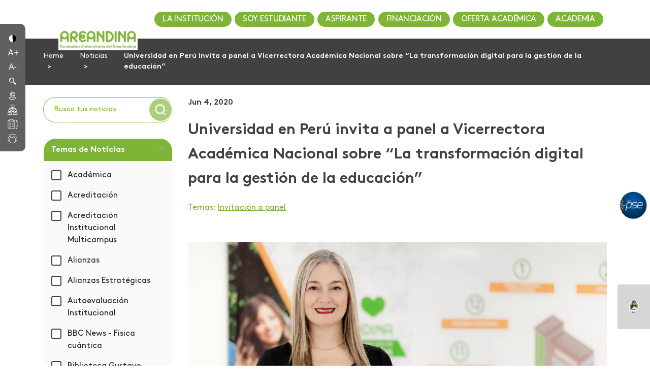

--- FILE ---
content_type: application/javascript
request_url: https://app-fuaa-form.areandina.edu.co/assets/js/app__builder__form-index.js
body_size: 78446
content:
const __vite__mapDeps=(i,m=__vite__mapDeps,d=(m.f||(m.f=["assets/js/app__builder__form-Button.js","app__builder__form-mapper.js","app__builder__form-mapper.css","assets/js/app__builder__form-encrypt.services.js","assets/js/app__builder__form-useRequiredFieldsValidity.js","assets/js/app__builder__form-Field.js","assets/js/app__builder__form-useField.js","assets/js/app__builder__form-HelperIcon.js","assets/js/app__builder__form-purify.es.js","assets/js/app__builder__form-FieldCheckCode.js","assets/js/app__builder__form-Select.js","assets/js/app__builder__form-PhoneField.js","assets/js/app__builder__form-RadioButton.js","assets/js/app__builder__form-Wysiwyg.js","assets/js/app__builder__form-FileField.js","assets/js/app__builder__form-DropZone.js","assets/js/app__builder__form-CheckBox.js","assets/js/app__builder__form-Separator.js","assets/js/app__builder__form-Sections.js","assets/js/app__builder__form-FileSummary.js","assets/js/app__builder__form-signatureField.js","assets/js/app__builder__form-ModalCustom.js","assets/js/app__builder__form-Image.js","assets/js/app__builder__form-index2.js","assets/js/app__builder__form-priceCalculator.services.js","assets/js/app__builder__form-Link.js","assets/js/app__builder__form-Wizard.js","assets/js/app__builder__form-SkeletonForm.js","assets/js/app__builder__form-Modal.js"])))=>i.map(i=>d[i]);
import{R as G,r as y,E as gi,C as Rl,f as Tl,g as bi,a as Bo,b as yi,j as _,_ as ve}from"../../app__builder__form-mapper.js";var Kt=e=>e.type==="checkbox",vt=e=>e instanceof Date,De=e=>e==null;const Si=e=>typeof e=="object";var Se=e=>!De(e)&&!Array.isArray(e)&&Si(e)&&!vt(e),Ei=e=>Se(e)&&e.target?Kt(e.target)?e.target.checked:e.target.value:e,Il=e=>e.substring(0,e.search(/\.\d+(\.|$)/))||e,_i=(e,t)=>e.has(Il(t)),Pl=e=>{const t=e.constructor&&e.constructor.prototype;return Se(t)&&t.hasOwnProperty("isPrototypeOf")},ao=typeof window<"u"&&typeof window.HTMLElement<"u"&&typeof document<"u";function _e(e){let t;const r=Array.isArray(e),o=typeof FileList<"u"?e instanceof FileList:!1;if(e instanceof Date)t=new Date(e);else if(!(ao&&(e instanceof Blob||o))&&(r||Se(e)))if(t=r?[]:Object.create(Object.getPrototypeOf(e)),!r&&!Pl(e))t=e;else for(const n in e)e.hasOwnProperty(n)&&(t[n]=_e(e[n]));else return e;return t}var Mr=e=>/^\w*$/.test(e),fe=e=>e===void 0,lo=e=>Array.isArray(e)?e.filter(Boolean):[],co=e=>lo(e.replace(/["|']|\]/g,"").split(/\.|\[/)),F=(e,t,r)=>{if(!t||!Se(e))return r;const o=(Mr(t)?[t]:co(t)).reduce((n,s)=>De(n)?n:n[s],e);return fe(o)||o===e?fe(e[t])?r:e[t]:o},je=e=>typeof e=="boolean",le=(e,t,r)=>{let o=-1;const n=Mr(t)?[t]:co(t),s=n.length,i=s-1;for(;++o<s;){const l=n[o];let a=r;if(o!==i){const c=e[l];a=Se(c)||Array.isArray(c)?c:isNaN(+n[o+1])?{}:[]}if(l==="__proto__"||l==="constructor"||l==="prototype")return;e[l]=a,e=e[l]}};const Er={BLUR:"blur",FOCUS_OUT:"focusout",CHANGE:"change"},Xe={onBlur:"onBlur",onChange:"onChange",onSubmit:"onSubmit",onTouched:"onTouched",all:"all"},it={max:"max",min:"min",maxLength:"maxLength",minLength:"minLength",pattern:"pattern",required:"required",validate:"validate"},uo=G.createContext(null);uo.displayName="HookFormContext";const Jt=()=>G.useContext(uo),Ll=e=>{const{children:t,...r}=e;return G.createElement(uo.Provider,{value:r},t)};var Oi=(e,t,r,o=!0)=>{const n={defaultValues:t._defaultValues};for(const s in e)Object.defineProperty(n,s,{get:()=>{const i=s;return t._proxyFormState[i]!==Xe.all&&(t._proxyFormState[i]=!o||Xe.all),r&&(r[i]=!0),e[i]}});return n};const fo=typeof window<"u"?G.useLayoutEffect:G.useEffect;function Fl(e){const t=Jt(),{control:r=t.control,disabled:o,name:n,exact:s}=e||{},[i,l]=G.useState(r._formState),a=G.useRef({isDirty:!1,isLoading:!1,dirtyFields:!1,touchedFields:!1,validatingFields:!1,isValidating:!1,isValid:!1,errors:!1});return fo(()=>r._subscribe({name:n,formState:a.current,exact:s,callback:c=>{!o&&l({...r._formState,...c})}}),[n,o,s]),G.useEffect(()=>{a.current.isValid&&r._setValid(!0)},[r]),G.useMemo(()=>Oi(i,r,a.current,!1),[i,r])}var Ue=e=>typeof e=="string",xn=(e,t,r,o,n)=>Ue(e)?(o&&t.watch.add(e),F(r,e,n)):Array.isArray(e)?e.map(s=>(o&&t.watch.add(s),F(r,s))):(o&&(t.watchAll=!0),r),Rn=e=>De(e)||!Si(e);function Qe(e,t,r=new WeakSet){if(Rn(e)||Rn(t))return Object.is(e,t);if(vt(e)&&vt(t))return e.getTime()===t.getTime();const o=Object.keys(e),n=Object.keys(t);if(o.length!==n.length)return!1;if(r.has(e)||r.has(t))return!0;r.add(e),r.add(t);for(const s of o){const i=e[s];if(!n.includes(s))return!1;if(s!=="ref"){const l=t[s];if(vt(i)&&vt(l)||Se(i)&&Se(l)||Array.isArray(i)&&Array.isArray(l)?!Qe(i,l,r):!Object.is(i,l))return!1}}return!0}function Nl(e){const t=Jt(),{control:r=t.control,name:o,defaultValue:n,disabled:s,exact:i,compute:l}=e||{},a=G.useRef(n),c=G.useRef(l),u=G.useRef(void 0),d=G.useRef(r),p=G.useRef(o);c.current=l;const[f,g]=G.useState(()=>{const O=r._getWatch(o,a.current);return c.current?c.current(O):O}),h=G.useCallback(O=>{const R=xn(o,r._names,O||r._formValues,!1,a.current);return c.current?c.current(R):R},[r._formValues,r._names,o]),v=G.useCallback(O=>{if(!s){const R=xn(o,r._names,O||r._formValues,!1,a.current);if(c.current){const I=c.current(R);Qe(I,u.current)||(g(I),u.current=I)}else g(R)}},[r._formValues,r._names,s,o]);fo(()=>((d.current!==r||!Qe(p.current,o))&&(d.current=r,p.current=o,v()),r._subscribe({name:o,formState:{values:!0},exact:i,callback:O=>{v(O.values)}})),[r,i,o,v]),G.useEffect(()=>r._removeUnmounted());const E=d.current!==r,b=p.current,A=G.useMemo(()=>{if(s)return null;const O=!E&&!Qe(b,o);return E||O?h():null},[s,E,o,b,h]);return A!==null?A:f}function Ml(e){const t=Jt(),{name:r,disabled:o,control:n=t.control,shouldUnregister:s,defaultValue:i,exact:l=!0}=e,a=_i(n._names.array,r),c=G.useMemo(()=>F(n._formValues,r,F(n._defaultValues,r,i)),[n,r,i]),u=Nl({control:n,name:r,defaultValue:c,exact:l}),d=Fl({control:n,name:r,exact:l}),p=G.useRef(e),f=G.useRef(void 0),g=G.useRef(n.register(r,{...e.rules,value:u,...je(e.disabled)?{disabled:e.disabled}:{}}));p.current=e;const h=G.useMemo(()=>Object.defineProperties({},{invalid:{enumerable:!0,get:()=>!!F(d.errors,r)},isDirty:{enumerable:!0,get:()=>!!F(d.dirtyFields,r)},isTouched:{enumerable:!0,get:()=>!!F(d.touchedFields,r)},isValidating:{enumerable:!0,get:()=>!!F(d.validatingFields,r)},error:{enumerable:!0,get:()=>F(d.errors,r)}}),[d,r]),v=G.useCallback(O=>g.current.onChange({target:{value:Ei(O),name:r},type:Er.CHANGE}),[r]),E=G.useCallback(()=>g.current.onBlur({target:{value:F(n._formValues,r),name:r},type:Er.BLUR}),[r,n._formValues]),b=G.useCallback(O=>{const R=F(n._fields,r);R&&O&&(R._f.ref={focus:()=>O.focus&&O.focus(),select:()=>O.select&&O.select(),setCustomValidity:I=>O.setCustomValidity(I),reportValidity:()=>O.reportValidity()})},[n._fields,r]),A=G.useMemo(()=>({name:r,value:u,...je(o)||d.disabled?{disabled:d.disabled||o}:{},onChange:v,onBlur:E,ref:b}),[r,o,d.disabled,v,E,b,u]);return G.useEffect(()=>{const O=n._options.shouldUnregister||s,R=f.current;R&&R!==r&&!a&&n.unregister(R),n.register(r,{...p.current.rules,...je(p.current.disabled)?{disabled:p.current.disabled}:{}});const I=(w,M)=>{const H=F(n._fields,w);H&&H._f&&(H._f.mount=M)};if(I(r,!0),O){const w=_e(F(n._options.defaultValues,r,p.current.defaultValue));le(n._defaultValues,r,w),fe(F(n._formValues,r))&&le(n._formValues,r,w)}return!a&&n.register(r),f.current=r,()=>{(a?O&&!n._state.action:O)?n.unregister(r):I(r,!1)}},[r,n,a,s]),G.useEffect(()=>{n._setDisabledField({disabled:o,name:r})},[o,r,n]),G.useMemo(()=>({field:A,formState:d,fieldState:h}),[A,d,h])}const ng=e=>e.render(Ml(e));var Dl=(e,t,r,o,n)=>t?{...r[e],types:{...r[e]&&r[e].types?r[e].types:{},[o]:n||!0}}:{},Vt=e=>Array.isArray(e)?e:[e],Ho=()=>{let e=[];return{get observers(){return e},next:n=>{for(const s of e)s.next&&s.next(n)},subscribe:n=>(e.push(n),{unsubscribe:()=>{e=e.filter(s=>s!==n)}}),unsubscribe:()=>{e=[]}}};function wi(e,t){const r={};for(const o in e)if(e.hasOwnProperty(o)){const n=e[o],s=t[o];if(n&&Se(n)&&s){const i=wi(n,s);Se(i)&&(r[o]=i)}else e[o]&&(r[o]=s)}return r}var Fe=e=>Se(e)&&!Object.keys(e).length,po=e=>e.type==="file",et=e=>typeof e=="function",_r=e=>{if(!ao)return!1;const t=e?e.ownerDocument:0;return e instanceof(t&&t.defaultView?t.defaultView.HTMLElement:HTMLElement)},Ci=e=>e.type==="select-multiple",ho=e=>e.type==="radio",Vl=e=>ho(e)||Kt(e),cn=e=>_r(e)&&e.isConnected;function kl(e,t){const r=t.slice(0,-1).length;let o=0;for(;o<r;)e=fe(e)?o++:e[t[o++]];return e}function $l(e){for(const t in e)if(e.hasOwnProperty(t)&&!fe(e[t]))return!1;return!0}function be(e,t){const r=Array.isArray(t)?t:Mr(t)?[t]:co(t),o=r.length===1?e:kl(e,r),n=r.length-1,s=r[n];return o&&delete o[s],n!==0&&(Se(o)&&Fe(o)||Array.isArray(o)&&$l(o))&&be(e,r.slice(0,-1)),e}var jl=e=>{for(const t in e)if(et(e[t]))return!0;return!1};function Ai(e){return Array.isArray(e)||Se(e)&&!jl(e)}function Tn(e,t={}){for(const r in e){const o=e[r];Ai(o)?(t[r]=Array.isArray(o)?[]:{},Tn(o,t[r])):fe(o)||(t[r]=!0)}return t}function Ot(e,t,r){r||(r=Tn(t));for(const o in e){const n=e[o];if(Ai(n))fe(t)||Rn(r[o])?r[o]=Tn(n,Array.isArray(n)?[]:{}):Ot(n,De(t)?{}:t[o],r[o]);else{const s=t[o];r[o]=!Qe(n,s)}}return r}const zo={value:!1,isValid:!1},Wo={value:!0,isValid:!0};var xi=e=>{if(Array.isArray(e)){if(e.length>1){const t=e.filter(r=>r&&r.checked&&!r.disabled).map(r=>r.value);return{value:t,isValid:!!t.length}}return e[0].checked&&!e[0].disabled?e[0].attributes&&!fe(e[0].attributes.value)?fe(e[0].value)||e[0].value===""?Wo:{value:e[0].value,isValid:!0}:Wo:zo}return zo},Ri=(e,{valueAsNumber:t,valueAsDate:r,setValueAs:o})=>fe(e)?e:t?e===""?NaN:e&&+e:r&&Ue(e)?new Date(e):o?o(e):e;const qo={isValid:!1,value:null};var Ti=e=>Array.isArray(e)?e.reduce((t,r)=>r&&r.checked&&!r.disabled?{isValid:!0,value:r.value}:t,qo):qo;function Go(e){const t=e.ref;return po(t)?t.files:ho(t)?Ti(e.refs).value:Ci(t)?[...t.selectedOptions].map(({value:r})=>r):Kt(t)?xi(e.refs).value:Ri(fe(t.value)?e.ref.value:t.value,e)}var Ul=(e,t,r,o)=>{const n={};for(const s of e){const i=F(t,s);i&&le(n,s,i._f)}return{criteriaMode:r,names:[...e],fields:n,shouldUseNativeValidation:o}},Or=e=>e instanceof RegExp,Lt=e=>fe(e)?e:Or(e)?e.source:Se(e)?Or(e.value)?e.value.source:e.value:e,Ko=e=>({isOnSubmit:!e||e===Xe.onSubmit,isOnBlur:e===Xe.onBlur,isOnChange:e===Xe.onChange,isOnAll:e===Xe.all,isOnTouch:e===Xe.onTouched});const Jo="AsyncFunction";var Bl=e=>!!e&&!!e.validate&&!!(et(e.validate)&&e.validate.constructor.name===Jo||Se(e.validate)&&Object.values(e.validate).find(t=>t.constructor.name===Jo)),Hl=e=>e.mount&&(e.required||e.min||e.max||e.maxLength||e.minLength||e.pattern||e.validate),Yo=(e,t,r)=>!r&&(t.watchAll||t.watch.has(e)||[...t.watch].some(o=>e.startsWith(o)&&/^\.\w+/.test(e.slice(o.length))));const kt=(e,t,r,o)=>{for(const n of r||Object.keys(e)){const s=F(e,n);if(s){const{_f:i,...l}=s;if(i){if(i.refs&&i.refs[0]&&t(i.refs[0],n)&&!o)return!0;if(i.ref&&t(i.ref,i.name)&&!o)return!0;if(kt(l,t))break}else if(Se(l)&&kt(l,t))break}}};function Zo(e,t,r){const o=F(e,r);if(o||Mr(r))return{error:o,name:r};const n=r.split(".");for(;n.length;){const s=n.join("."),i=F(t,s),l=F(e,s);if(i&&!Array.isArray(i)&&r!==s)return{name:r};if(l&&l.type)return{name:s,error:l};if(l&&l.root&&l.root.type)return{name:`${s}.root`,error:l.root};n.pop()}return{name:r}}var zl=(e,t,r,o)=>{r(e);const{name:n,...s}=e;return Fe(s)||Object.keys(s).length>=Object.keys(t).length||Object.keys(s).find(i=>t[i]===(!o||Xe.all))},Wl=(e,t,r)=>!e||!t||e===t||Vt(e).some(o=>o&&(r?o===t:o.startsWith(t)||t.startsWith(o))),ql=(e,t,r,o,n)=>n.isOnAll?!1:!r&&n.isOnTouch?!(t||e):(r?o.isOnBlur:n.isOnBlur)?!e:(r?o.isOnChange:n.isOnChange)?e:!0,Gl=(e,t)=>!lo(F(e,t)).length&&be(e,t),Kl=(e,t,r)=>{const o=Vt(F(e,r));return le(o,"root",t[r]),le(e,r,o),e};function Xo(e,t,r="validate"){if(Ue(e)||Array.isArray(e)&&e.every(Ue)||je(e)&&!e)return{type:r,message:Ue(e)?e:"",ref:t}}var Et=e=>Se(e)&&!Or(e)?e:{value:e,message:""},Qo=async(e,t,r,o,n,s)=>{const{ref:i,refs:l,required:a,maxLength:c,minLength:u,min:d,max:p,pattern:f,validate:g,name:h,valueAsNumber:v,mount:E}=e._f,b=F(r,h);if(!E||t.has(h))return{};const A=l?l[0]:i,O=D=>{n&&A.reportValidity&&(A.setCustomValidity(je(D)?"":D||""),A.reportValidity())},R={},I=ho(i),w=Kt(i),M=I||w,H=(v||po(i))&&fe(i.value)&&fe(b)||_r(i)&&i.value===""||b===""||Array.isArray(b)&&!b.length,ee=Dl.bind(null,h,o,R),Q=(D,W,J,Y=it.maxLength,Z=it.minLength)=>{const se=D?W:J;R[h]={type:D?Y:Z,message:se,ref:i,...ee(D?Y:Z,se)}};if(s?!Array.isArray(b)||!b.length:a&&(!M&&(H||De(b))||je(b)&&!b||w&&!xi(l).isValid||I&&!Ti(l).isValid)){const{value:D,message:W}=Ue(a)?{value:!!a,message:a}:Et(a);if(D&&(R[h]={type:it.required,message:W,ref:A,...ee(it.required,W)},!o))return O(W),R}if(!H&&(!De(d)||!De(p))){let D,W;const J=Et(p),Y=Et(d);if(!De(b)&&!isNaN(b)){const Z=i.valueAsNumber||b&&+b;De(J.value)||(D=Z>J.value),De(Y.value)||(W=Z<Y.value)}else{const Z=i.valueAsDate||new Date(b),se=Ee=>new Date(new Date().toDateString()+" "+Ee),ce=i.type=="time",ge=i.type=="week";Ue(J.value)&&b&&(D=ce?se(b)>se(J.value):ge?b>J.value:Z>new Date(J.value)),Ue(Y.value)&&b&&(W=ce?se(b)<se(Y.value):ge?b<Y.value:Z<new Date(Y.value))}if((D||W)&&(Q(!!D,J.message,Y.message,it.max,it.min),!o))return O(R[h].message),R}if((c||u)&&!H&&(Ue(b)||s&&Array.isArray(b))){const D=Et(c),W=Et(u),J=!De(D.value)&&b.length>+D.value,Y=!De(W.value)&&b.length<+W.value;if((J||Y)&&(Q(J,D.message,W.message),!o))return O(R[h].message),R}if(f&&!H&&Ue(b)){const{value:D,message:W}=Et(f);if(Or(D)&&!b.match(D)&&(R[h]={type:it.pattern,message:W,ref:i,...ee(it.pattern,W)},!o))return O(W),R}if(g){if(et(g)){const D=await g(b,r),W=Xo(D,A);if(W&&(R[h]={...W,...ee(it.validate,W.message)},!o))return O(W.message),R}else if(Se(g)){let D={};for(const W in g){if(!Fe(D)&&!o)break;const J=Xo(await g[W](b,r),A,W);J&&(D={...J,...ee(W,J.message)},O(J.message),o&&(R[h]=D))}if(!Fe(D)&&(R[h]={ref:A,...D},!o))return R}}return O(!0),R};const Jl={mode:Xe.onSubmit,reValidateMode:Xe.onChange,shouldFocusError:!0};function Yl(e={}){let t={...Jl,...e},r={submitCount:0,isDirty:!1,isReady:!1,isLoading:et(t.defaultValues),isValidating:!1,isSubmitted:!1,isSubmitting:!1,isSubmitSuccessful:!1,isValid:!1,touchedFields:{},dirtyFields:{},validatingFields:{},errors:t.errors||{},disabled:t.disabled||!1},o={},n=Se(t.defaultValues)||Se(t.values)?_e(t.defaultValues||t.values)||{}:{},s=t.shouldUnregister?{}:_e(n),i={action:!1,mount:!1,watch:!1},l={mount:new Set,disabled:new Set,unMount:new Set,array:new Set,watch:new Set},a,c=0;const u={isDirty:!1,dirtyFields:!1,validatingFields:!1,touchedFields:!1,isValidating:!1,isValid:!1,errors:!1};let d={...u};const p={array:Ho(),state:Ho()},f=t.criteriaMode===Xe.all,g=m=>S=>{clearTimeout(c),c=setTimeout(m,S)},h=async m=>{if(!t.disabled&&(u.isValid||d.isValid||m)){const S=t.resolver?Fe((await w()).errors):await H(o,!0);S!==r.isValid&&p.state.next({isValid:S})}},v=(m,S)=>{!t.disabled&&(u.isValidating||u.validatingFields||d.isValidating||d.validatingFields)&&((m||Array.from(l.mount)).forEach(x=>{x&&(S?le(r.validatingFields,x,S):be(r.validatingFields,x))}),p.state.next({validatingFields:r.validatingFields,isValidating:!Fe(r.validatingFields)}))},E=(m,S=[],x,N,P=!0,T=!0)=>{if(N&&x&&!t.disabled){if(i.action=!0,T&&Array.isArray(F(o,m))){const $=x(F(o,m),N.argA,N.argB);P&&le(o,m,$)}if(T&&Array.isArray(F(r.errors,m))){const $=x(F(r.errors,m),N.argA,N.argB);P&&le(r.errors,m,$),Gl(r.errors,m)}if((u.touchedFields||d.touchedFields)&&T&&Array.isArray(F(r.touchedFields,m))){const $=x(F(r.touchedFields,m),N.argA,N.argB);P&&le(r.touchedFields,m,$)}(u.dirtyFields||d.dirtyFields)&&(r.dirtyFields=Ot(n,s)),p.state.next({name:m,isDirty:Q(m,S),dirtyFields:r.dirtyFields,errors:r.errors,isValid:r.isValid})}else le(s,m,S)},b=(m,S)=>{le(r.errors,m,S),p.state.next({errors:r.errors})},A=m=>{r.errors=m,p.state.next({errors:r.errors,isValid:!1})},O=(m,S,x,N)=>{const P=F(o,m);if(P){const T=F(s,m,fe(x)?F(n,m):x);fe(T)||N&&N.defaultChecked||S?le(s,m,S?T:Go(P._f)):J(m,T),i.mount&&!i.action&&h()}},R=(m,S,x,N,P)=>{let T=!1,$=!1;const ne={name:m};if(!t.disabled){if(!x||N){(u.isDirty||d.isDirty)&&($=r.isDirty,r.isDirty=ne.isDirty=Q(),T=$!==ne.isDirty);const ae=Qe(F(n,m),S);$=!!F(r.dirtyFields,m),ae?be(r.dirtyFields,m):le(r.dirtyFields,m,!0),ne.dirtyFields=r.dirtyFields,T=T||(u.dirtyFields||d.dirtyFields)&&$!==!ae}if(x){const ae=F(r.touchedFields,m);ae||(le(r.touchedFields,m,x),ne.touchedFields=r.touchedFields,T=T||(u.touchedFields||d.touchedFields)&&ae!==x)}T&&P&&p.state.next(ne)}return T?ne:{}},I=(m,S,x,N)=>{const P=F(r.errors,m),T=(u.isValid||d.isValid)&&je(S)&&r.isValid!==S;if(t.delayError&&x?(a=g(()=>b(m,x)),a(t.delayError)):(clearTimeout(c),a=null,x?le(r.errors,m,x):be(r.errors,m)),(x?!Qe(P,x):P)||!Fe(N)||T){const $={...N,...T&&je(S)?{isValid:S}:{},errors:r.errors,name:m};r={...r,...$},p.state.next($)}},w=async m=>{v(m,!0);const S=await t.resolver(s,t.context,Ul(m||l.mount,o,t.criteriaMode,t.shouldUseNativeValidation));return v(m),S},M=async m=>{const{errors:S}=await w(m);if(m)for(const x of m){const N=F(S,x);N?le(r.errors,x,N):be(r.errors,x)}else r.errors=S;return S},H=async(m,S,x={valid:!0})=>{for(const N in m){const P=m[N];if(P){const{_f:T,...$}=P;if(T){const ne=l.array.has(T.name),ae=P._f&&Bl(P._f);ae&&u.validatingFields&&v([T.name],!0);const Ge=await Qo(P,l.disabled,s,f,t.shouldUseNativeValidation&&!S,ne);if(ae&&u.validatingFields&&v([T.name]),Ge[T.name]&&(x.valid=!1,S))break;!S&&(F(Ge,T.name)?ne?Kl(r.errors,Ge,T.name):le(r.errors,T.name,Ge[T.name]):be(r.errors,T.name))}!Fe($)&&await H($,S,x)}}return x.valid},ee=()=>{for(const m of l.unMount){const S=F(o,m);S&&(S._f.refs?S._f.refs.every(x=>!cn(x)):!cn(S._f.ref))&&Ae(m)}l.unMount=new Set},Q=(m,S)=>!t.disabled&&(m&&S&&le(s,m,S),!Qe(Ee(),n)),D=(m,S,x)=>xn(m,l,{...i.mount?s:fe(S)?n:Ue(m)?{[m]:S}:S},x,S),W=m=>lo(F(i.mount?s:n,m,t.shouldUnregister?F(n,m,[]):[])),J=(m,S,x={})=>{const N=F(o,m);let P=S;if(N){const T=N._f;T&&(!T.disabled&&le(s,m,Ri(S,T)),P=_r(T.ref)&&De(S)?"":S,Ci(T.ref)?[...T.ref.options].forEach($=>$.selected=P.includes($.value)):T.refs?Kt(T.ref)?T.refs.forEach($=>{(!$.defaultChecked||!$.disabled)&&(Array.isArray(P)?$.checked=!!P.find(ne=>ne===$.value):$.checked=P===$.value||!!P)}):T.refs.forEach($=>$.checked=$.value===P):po(T.ref)?T.ref.value="":(T.ref.value=P,T.ref.type||p.state.next({name:m,values:_e(s)})))}(x.shouldDirty||x.shouldTouch)&&R(m,P,x.shouldTouch,x.shouldDirty,!0),x.shouldValidate&&ge(m)},Y=(m,S,x)=>{for(const N in S){if(!S.hasOwnProperty(N))return;const P=S[N],T=m+"."+N,$=F(o,T);(l.array.has(m)||Se(P)||$&&!$._f)&&!vt(P)?Y(T,P,x):J(T,P,x)}},Z=(m,S,x={})=>{const N=F(o,m),P=l.array.has(m),T=_e(S);le(s,m,T),P?(p.array.next({name:m,values:_e(s)}),(u.isDirty||u.dirtyFields||d.isDirty||d.dirtyFields)&&x.shouldDirty&&p.state.next({name:m,dirtyFields:Ot(n,s),isDirty:Q(m,T)})):N&&!N._f&&!De(T)?Y(m,T,x):J(m,T,x),Yo(m,l)&&p.state.next({...r,name:m}),p.state.next({name:i.mount?m:void 0,values:_e(s)})},se=async m=>{i.mount=!0;const S=m.target;let x=S.name,N=!0;const P=F(o,x),T=ae=>{N=Number.isNaN(ae)||vt(ae)&&isNaN(ae.getTime())||Qe(ae,F(s,x,ae))},$=Ko(t.mode),ne=Ko(t.reValidateMode);if(P){let ae,Ge;const er=S.type?Go(P._f):Ei(m),pt=m.type===Er.BLUR||m.type===Er.FOCUS_OUT,Cl=!Hl(P._f)&&!t.resolver&&!F(r.errors,x)&&!P._f.deps||ql(pt,F(r.touchedFields,x),r.isSubmitted,ne,$),an=Yo(x,l,pt);le(s,x,er),pt?(!S||!S.readOnly)&&(P._f.onBlur&&P._f.onBlur(m),a&&a(0)):P._f.onChange&&P._f.onChange(m);const ln=R(x,er,pt),Al=!Fe(ln)||an;if(!pt&&p.state.next({name:x,type:m.type,values:_e(s)}),Cl)return(u.isValid||d.isValid)&&(t.mode==="onBlur"?pt&&h():pt||h()),Al&&p.state.next({name:x,...an?{}:ln});if(!pt&&an&&p.state.next({...r}),t.resolver){const{errors:jo}=await w([x]);if(T(er),N){const xl=Zo(r.errors,o,x),Uo=Zo(jo,o,xl.name||x);ae=Uo.error,x=Uo.name,Ge=Fe(jo)}}else v([x],!0),ae=(await Qo(P,l.disabled,s,f,t.shouldUseNativeValidation))[x],v([x]),T(er),N&&(ae?Ge=!1:(u.isValid||d.isValid)&&(Ge=await H(o,!0)));N&&(P._f.deps&&(!Array.isArray(P._f.deps)||P._f.deps.length>0)&&ge(P._f.deps),I(x,Ge,ae,ln))}},ce=(m,S)=>{if(F(r.errors,S)&&m.focus)return m.focus(),1},ge=async(m,S={})=>{let x,N;const P=Vt(m);if(t.resolver){const T=await M(fe(m)?m:P);x=Fe(T),N=m?!P.some($=>F(T,$)):x}else m?(N=(await Promise.all(P.map(async T=>{const $=F(o,T);return await H($&&$._f?{[T]:$}:$)}))).every(Boolean),!(!N&&!r.isValid)&&h()):N=x=await H(o);return p.state.next({...!Ue(m)||(u.isValid||d.isValid)&&x!==r.isValid?{}:{name:m},...t.resolver||!m?{isValid:x}:{},errors:r.errors}),S.shouldFocus&&!N&&kt(o,ce,m?P:l.mount),N},Ee=(m,S)=>{let x={...i.mount?s:n};return S&&(x=wi(S.dirtyFields?r.dirtyFields:r.touchedFields,x)),fe(m)?x:Ue(m)?F(x,m):m.map(N=>F(x,N))},qe=(m,S)=>({invalid:!!F((S||r).errors,m),isDirty:!!F((S||r).dirtyFields,m),error:F((S||r).errors,m),isValidating:!!F(r.validatingFields,m),isTouched:!!F((S||r).touchedFields,m)}),ie=m=>{m&&Vt(m).forEach(S=>be(r.errors,S)),p.state.next({errors:m?r.errors:{}})},he=(m,S,x)=>{const N=(F(o,m,{_f:{}})._f||{}).ref,P=F(r.errors,m)||{},{ref:T,message:$,type:ne,...ae}=P;le(r.errors,m,{...ae,...S,ref:N}),p.state.next({name:m,errors:r.errors,isValid:!1}),x&&x.shouldFocus&&N&&N.focus&&N.focus()},Te=(m,S)=>et(m)?p.state.subscribe({next:x=>"values"in x&&m(D(void 0,S),x)}):D(m,S,!0),Ie=m=>p.state.subscribe({next:S=>{Wl(m.name,S.name,m.exact)&&zl(S,m.formState||u,me,m.reRenderRoot)&&m.callback({values:{...s},...r,...S,defaultValues:n})}}).unsubscribe,Oe=m=>(i.mount=!0,d={...d,...m.formState},Ie({...m,formState:d})),Ae=(m,S={})=>{for(const x of m?Vt(m):l.mount)l.mount.delete(x),l.array.delete(x),S.keepValue||(be(o,x),be(s,x)),!S.keepError&&be(r.errors,x),!S.keepDirty&&be(r.dirtyFields,x),!S.keepTouched&&be(r.touchedFields,x),!S.keepIsValidating&&be(r.validatingFields,x),!t.shouldUnregister&&!S.keepDefaultValue&&be(n,x);p.state.next({values:_e(s)}),p.state.next({...r,...S.keepDirty?{isDirty:Q()}:{}}),!S.keepIsValid&&h()},we=({disabled:m,name:S})=>{(je(m)&&i.mount||m||l.disabled.has(S))&&(m?l.disabled.add(S):l.disabled.delete(S))},Ne=(m,S={})=>{let x=F(o,m);const N=je(S.disabled)||je(t.disabled);return le(o,m,{...x||{},_f:{...x&&x._f?x._f:{ref:{name:m}},name:m,mount:!0,...S}}),l.mount.add(m),x?we({disabled:je(S.disabled)?S.disabled:t.disabled,name:m}):O(m,!0,S.value),{...N?{disabled:S.disabled||t.disabled}:{},...t.progressive?{required:!!S.required,min:Lt(S.min),max:Lt(S.max),minLength:Lt(S.minLength),maxLength:Lt(S.maxLength),pattern:Lt(S.pattern)}:{},name:m,onChange:se,onBlur:se,ref:P=>{if(P){Ne(m,S),x=F(o,m);const T=fe(P.value)&&P.querySelectorAll&&P.querySelectorAll("input,select,textarea")[0]||P,$=Vl(T),ne=x._f.refs||[];if($?ne.find(ae=>ae===T):T===x._f.ref)return;le(o,m,{_f:{...x._f,...$?{refs:[...ne.filter(cn),T,...Array.isArray(F(n,m))?[{}]:[]],ref:{type:T.type,name:m}}:{ref:T}}}),O(m,!1,void 0,T)}else x=F(o,m,{}),x._f&&(x._f.mount=!1),(t.shouldUnregister||S.shouldUnregister)&&!(_i(l.array,m)&&i.action)&&l.unMount.add(m)}}},Ke=()=>t.shouldFocusError&&kt(o,ce,l.mount),L=m=>{je(m)&&(p.state.next({disabled:m}),kt(o,(S,x)=>{const N=F(o,x);N&&(S.disabled=N._f.disabled||m,Array.isArray(N._f.refs)&&N._f.refs.forEach(P=>{P.disabled=N._f.disabled||m}))},0,!1))},q=(m,S)=>async x=>{let N;x&&(x.preventDefault&&x.preventDefault(),x.persist&&x.persist());let P=_e(s);if(p.state.next({isSubmitting:!0}),t.resolver){const{errors:T,values:$}=await w();r.errors=T,P=_e($)}else await H(o);if(l.disabled.size)for(const T of l.disabled)be(P,T);if(be(r.errors,"root"),Fe(r.errors)){p.state.next({errors:{}});try{await m(P,x)}catch(T){N=T}}else S&&await S({...r.errors},x),Ke(),setTimeout(Ke);if(p.state.next({isSubmitted:!0,isSubmitting:!1,isSubmitSuccessful:Fe(r.errors)&&!N,submitCount:r.submitCount+1,errors:r.errors}),N)throw N},k=(m,S={})=>{F(o,m)&&(fe(S.defaultValue)?Z(m,_e(F(n,m))):(Z(m,S.defaultValue),le(n,m,_e(S.defaultValue))),S.keepTouched||be(r.touchedFields,m),S.keepDirty||(be(r.dirtyFields,m),r.isDirty=S.defaultValue?Q(m,_e(F(n,m))):Q()),S.keepError||(be(r.errors,m),u.isValid&&h()),p.state.next({...r}))},j=(m,S={})=>{const x=m?_e(m):n,N=_e(x),P=Fe(m),T=P?n:N;if(S.keepDefaultValues||(n=x),!S.keepValues){if(S.keepDirtyValues){const $=new Set([...l.mount,...Object.keys(Ot(n,s))]);for(const ne of Array.from($))F(r.dirtyFields,ne)?le(T,ne,F(s,ne)):Z(ne,F(T,ne))}else{if(ao&&fe(m))for(const $ of l.mount){const ne=F(o,$);if(ne&&ne._f){const ae=Array.isArray(ne._f.refs)?ne._f.refs[0]:ne._f.ref;if(_r(ae)){const Ge=ae.closest("form");if(Ge){Ge.reset();break}}}}if(S.keepFieldsRef)for(const $ of l.mount)Z($,F(T,$));else o={}}s=t.shouldUnregister?S.keepDefaultValues?_e(n):{}:_e(T),p.array.next({values:{...T}}),p.state.next({values:{...T}})}l={mount:S.keepDirtyValues?l.mount:new Set,unMount:new Set,array:new Set,disabled:new Set,watch:new Set,watchAll:!1,focus:""},i.mount=!u.isValid||!!S.keepIsValid||!!S.keepDirtyValues||!t.shouldUnregister&&!Fe(T),i.watch=!!t.shouldUnregister,p.state.next({submitCount:S.keepSubmitCount?r.submitCount:0,isDirty:P?!1:S.keepDirty?r.isDirty:!!(S.keepDefaultValues&&!Qe(m,n)),isSubmitted:S.keepIsSubmitted?r.isSubmitted:!1,dirtyFields:P?{}:S.keepDirtyValues?S.keepDefaultValues&&s?Ot(n,s):r.dirtyFields:S.keepDefaultValues&&m?Ot(n,m):S.keepDirty?r.dirtyFields:{},touchedFields:S.keepTouched?r.touchedFields:{},errors:S.keepErrors?r.errors:{},isSubmitSuccessful:S.keepIsSubmitSuccessful?r.isSubmitSuccessful:!1,isSubmitting:!1,defaultValues:n})},z=(m,S)=>j(et(m)?m(s):m,S),X=(m,S={})=>{const x=F(o,m),N=x&&x._f;if(N){const P=N.refs?N.refs[0]:N.ref;P.focus&&(P.focus(),S.shouldSelect&&et(P.select)&&P.select())}},me=m=>{r={...r,...m}},Pt={control:{register:Ne,unregister:Ae,getFieldState:qe,handleSubmit:q,setError:he,_subscribe:Ie,_runSchema:w,_focusError:Ke,_getWatch:D,_getDirty:Q,_setValid:h,_setFieldArray:E,_setDisabledField:we,_setErrors:A,_getFieldArray:W,_reset:j,_resetDefaultValues:()=>et(t.defaultValues)&&t.defaultValues().then(m=>{z(m,t.resetOptions),p.state.next({isLoading:!1})}),_removeUnmounted:ee,_disableForm:L,_subjects:p,_proxyFormState:u,get _fields(){return o},get _formValues(){return s},get _state(){return i},set _state(m){i=m},get _defaultValues(){return n},get _names(){return l},set _names(m){l=m},get _formState(){return r},get _options(){return t},set _options(m){t={...t,...m}}},subscribe:Oe,trigger:ge,register:Ne,handleSubmit:q,watch:Te,setValue:Z,getValues:Ee,reset:z,resetField:k,clearErrors:ie,unregister:Ae,setError:he,setFocus:X,getFieldState:qe};return{...Pt,formControl:Pt}}function Zl(e={}){const t=G.useRef(void 0),r=G.useRef(void 0),[o,n]=G.useState({isDirty:!1,isValidating:!1,isLoading:et(e.defaultValues),isSubmitted:!1,isSubmitting:!1,isSubmitSuccessful:!1,isValid:!1,submitCount:0,dirtyFields:{},touchedFields:{},validatingFields:{},errors:e.errors||{},disabled:e.disabled||!1,isReady:!1,defaultValues:et(e.defaultValues)?void 0:e.defaultValues});if(!t.current)if(e.formControl)t.current={...e.formControl,formState:o},e.defaultValues&&!et(e.defaultValues)&&e.formControl.reset(e.defaultValues,e.resetOptions);else{const{formControl:i,...l}=Yl(e);t.current={...l,formState:o}}const s=t.current.control;return s._options=e,fo(()=>{const i=s._subscribe({formState:s._proxyFormState,callback:()=>n({...s._formState}),reRenderRoot:!0});return n(l=>({...l,isReady:!0})),s._formState.isReady=!0,i},[s]),G.useEffect(()=>s._disableForm(e.disabled),[s,e.disabled]),G.useEffect(()=>{e.mode&&(s._options.mode=e.mode),e.reValidateMode&&(s._options.reValidateMode=e.reValidateMode)},[s,e.mode,e.reValidateMode]),G.useEffect(()=>{e.errors&&(s._setErrors(e.errors),s._focusError())},[s,e.errors]),G.useEffect(()=>{e.shouldUnregister&&s._subjects.state.next({values:s._getWatch()})},[s,e.shouldUnregister]),G.useEffect(()=>{if(s._proxyFormState.isDirty){const i=s._getDirty();i!==o.isDirty&&s._subjects.state.next({isDirty:i})}},[s,o.isDirty]),G.useEffect(()=>{var i;e.values&&!Qe(e.values,r.current)?(s._reset(e.values,{keepFieldsRef:!0,...s._options.resetOptions}),!((i=s._options.resetOptions)===null||i===void 0)&&i.keepIsValid||s._setValid(),r.current=e.values,n(l=>({...l}))):s._resetDefaultValues()},[s,e.values]),G.useEffect(()=>{s._state.mount||(s._setValid(),s._state.mount=!0),s._state.watch&&(s._state.watch=!1,s._subjects.state.next({...s._formState})),s._removeUnmounted()}),t.current.formState=Oi(o,s),t.current}var In=function(e,t){return In=Object.setPrototypeOf||{__proto__:[]}instanceof Array&&function(r,o){r.__proto__=o}||function(r,o){for(var n in o)Object.prototype.hasOwnProperty.call(o,n)&&(r[n]=o[n])},In(e,t)};function Yt(e,t){if(typeof t!="function"&&t!==null)throw new TypeError("Class extends value "+String(t)+" is not a constructor or null");In(e,t);function r(){this.constructor=e}e.prototype=t===null?Object.create(t):(r.prototype=t.prototype,new r)}function Pn(e){var t=typeof Symbol=="function"&&Symbol.iterator,r=t&&e[t],o=0;if(r)return r.call(e);if(e&&typeof e.length=="number")return{next:function(){return e&&o>=e.length&&(e=void 0),{value:e&&e[o++],done:!e}}};throw new TypeError(t?"Object is not iterable.":"Symbol.iterator is not defined.")}function Ln(e,t){var r=typeof Symbol=="function"&&e[Symbol.iterator];if(!r)return e;var o=r.call(e),n,s=[],i;try{for(;(t===void 0||t-- >0)&&!(n=o.next()).done;)s.push(n.value)}catch(l){i={error:l}}finally{try{n&&!n.done&&(r=o.return)&&r.call(o)}finally{if(i)throw i.error}}return s}function Fn(e,t,r){if(r||arguments.length===2)for(var o=0,n=t.length,s;o<n;o++)(s||!(o in t))&&(s||(s=Array.prototype.slice.call(t,0,o)),s[o]=t[o]);return e.concat(s||Array.prototype.slice.call(t))}function lt(e){return typeof e=="function"}function Ii(e){var t=function(o){Error.call(o),o.stack=new Error().stack},r=e(t);return r.prototype=Object.create(Error.prototype),r.prototype.constructor=r,r}var un=Ii(function(e){return function(r){e(this),this.message=r?r.length+` errors occurred during unsubscription:
`+r.map(function(o,n){return n+1+") "+o.toString()}).join(`
  `):"",this.name="UnsubscriptionError",this.errors=r}});function Nn(e,t){if(e){var r=e.indexOf(t);0<=r&&e.splice(r,1)}}var Dr=function(){function e(t){this.initialTeardown=t,this.closed=!1,this._parentage=null,this._finalizers=null}return e.prototype.unsubscribe=function(){var t,r,o,n,s;if(!this.closed){this.closed=!0;var i=this._parentage;if(i)if(this._parentage=null,Array.isArray(i))try{for(var l=Pn(i),a=l.next();!a.done;a=l.next()){var c=a.value;c.remove(this)}}catch(h){t={error:h}}finally{try{a&&!a.done&&(r=l.return)&&r.call(l)}finally{if(t)throw t.error}}else i.remove(this);var u=this.initialTeardown;if(lt(u))try{u()}catch(h){s=h instanceof un?h.errors:[h]}var d=this._finalizers;if(d){this._finalizers=null;try{for(var p=Pn(d),f=p.next();!f.done;f=p.next()){var g=f.value;try{es(g)}catch(h){s=s??[],h instanceof un?s=Fn(Fn([],Ln(s)),Ln(h.errors)):s.push(h)}}}catch(h){o={error:h}}finally{try{f&&!f.done&&(n=p.return)&&n.call(p)}finally{if(o)throw o.error}}}if(s)throw new un(s)}},e.prototype.add=function(t){var r;if(t&&t!==this)if(this.closed)es(t);else{if(t instanceof e){if(t.closed||t._hasParent(this))return;t._addParent(this)}(this._finalizers=(r=this._finalizers)!==null&&r!==void 0?r:[]).push(t)}},e.prototype._hasParent=function(t){var r=this._parentage;return r===t||Array.isArray(r)&&r.includes(t)},e.prototype._addParent=function(t){var r=this._parentage;this._parentage=Array.isArray(r)?(r.push(t),r):r?[r,t]:t},e.prototype._removeParent=function(t){var r=this._parentage;r===t?this._parentage=null:Array.isArray(r)&&Nn(r,t)},e.prototype.remove=function(t){var r=this._finalizers;r&&Nn(r,t),t instanceof e&&t._removeParent(this)},e.EMPTY=function(){var t=new e;return t.closed=!0,t}(),e}(),Pi=Dr.EMPTY;function Li(e){return e instanceof Dr||e&&"closed"in e&&lt(e.remove)&&lt(e.add)&&lt(e.unsubscribe)}function es(e){lt(e)?e():e.unsubscribe()}var Xl={Promise:void 0},Ql={setTimeout:function(e,t){for(var r=[],o=2;o<arguments.length;o++)r[o-2]=arguments[o];return setTimeout.apply(void 0,Fn([e,t],Ln(r)))},clearTimeout:function(e){return clearTimeout(e)},delegate:void 0};function ec(e){Ql.setTimeout(function(){throw e})}function ts(){}function pr(e){e()}var Fi=function(e){Yt(t,e);function t(r){var o=e.call(this)||this;return o.isStopped=!1,r?(o.destination=r,Li(r)&&r.add(o)):o.destination=nc,o}return t.create=function(r,o,n){return new Mn(r,o,n)},t.prototype.next=function(r){this.isStopped||this._next(r)},t.prototype.error=function(r){this.isStopped||(this.isStopped=!0,this._error(r))},t.prototype.complete=function(){this.isStopped||(this.isStopped=!0,this._complete())},t.prototype.unsubscribe=function(){this.closed||(this.isStopped=!0,e.prototype.unsubscribe.call(this),this.destination=null)},t.prototype._next=function(r){this.destination.next(r)},t.prototype._error=function(r){try{this.destination.error(r)}finally{this.unsubscribe()}},t.prototype._complete=function(){try{this.destination.complete()}finally{this.unsubscribe()}},t}(Dr),tc=function(){function e(t){this.partialObserver=t}return e.prototype.next=function(t){var r=this.partialObserver;if(r.next)try{r.next(t)}catch(o){tr(o)}},e.prototype.error=function(t){var r=this.partialObserver;if(r.error)try{r.error(t)}catch(o){tr(o)}else tr(t)},e.prototype.complete=function(){var t=this.partialObserver;if(t.complete)try{t.complete()}catch(r){tr(r)}},e}(),Mn=function(e){Yt(t,e);function t(r,o,n){var s=e.call(this)||this,i;return lt(r)||!r?i={next:r??void 0,error:o??void 0,complete:n??void 0}:i=r,s.destination=new tc(i),s}return t}(Fi);function tr(e){ec(e)}function rc(e){throw e}var nc={closed:!0,next:ts,error:rc,complete:ts},oc=function(){return typeof Symbol=="function"&&Symbol.observable||"@@observable"}();function sc(e){return e}function ic(e){return e.length===0?sc:e.length===1?e[0]:function(r){return e.reduce(function(o,n){return n(o)},r)}}var rs=function(){function e(t){t&&(this._subscribe=t)}return e.prototype.lift=function(t){var r=new e;return r.source=this,r.operator=t,r},e.prototype.subscribe=function(t,r,o){var n=this,s=lc(t)?t:new Mn(t,r,o);return pr(function(){var i=n,l=i.operator,a=i.source;s.add(l?l.call(s,a):a?n._subscribe(s):n._trySubscribe(s))}),s},e.prototype._trySubscribe=function(t){try{return this._subscribe(t)}catch(r){t.error(r)}},e.prototype.forEach=function(t,r){var o=this;return r=ns(r),new r(function(n,s){var i=new Mn({next:function(l){try{t(l)}catch(a){s(a),i.unsubscribe()}},error:s,complete:n});o.subscribe(i)})},e.prototype._subscribe=function(t){var r;return(r=this.source)===null||r===void 0?void 0:r.subscribe(t)},e.prototype[oc]=function(){return this},e.prototype.pipe=function(){for(var t=[],r=0;r<arguments.length;r++)t[r]=arguments[r];return ic(t)(this)},e.prototype.toPromise=function(t){var r=this;return t=ns(t),new t(function(o,n){var s;r.subscribe(function(i){return s=i},function(i){return n(i)},function(){return o(s)})})},e.create=function(t){return new e(t)},e}();function ns(e){var t;return(t=e??Xl.Promise)!==null&&t!==void 0?t:Promise}function ac(e){return e&&lt(e.next)&&lt(e.error)&&lt(e.complete)}function lc(e){return e&&e instanceof Fi||ac(e)&&Li(e)}var cc=Ii(function(e){return function(){e(this),this.name="ObjectUnsubscribedError",this.message="object unsubscribed"}}),Le=function(e){Yt(t,e);function t(){var r=e.call(this)||this;return r.closed=!1,r.currentObservers=null,r.observers=[],r.isStopped=!1,r.hasError=!1,r.thrownError=null,r}return t.prototype.lift=function(r){var o=new os(this,this);return o.operator=r,o},t.prototype._throwIfClosed=function(){if(this.closed)throw new cc},t.prototype.next=function(r){var o=this;pr(function(){var n,s;if(o._throwIfClosed(),!o.isStopped){o.currentObservers||(o.currentObservers=Array.from(o.observers));try{for(var i=Pn(o.currentObservers),l=i.next();!l.done;l=i.next()){var a=l.value;a.next(r)}}catch(c){n={error:c}}finally{try{l&&!l.done&&(s=i.return)&&s.call(i)}finally{if(n)throw n.error}}}})},t.prototype.error=function(r){var o=this;pr(function(){if(o._throwIfClosed(),!o.isStopped){o.hasError=o.isStopped=!0,o.thrownError=r;for(var n=o.observers;n.length;)n.shift().error(r)}})},t.prototype.complete=function(){var r=this;pr(function(){if(r._throwIfClosed(),!r.isStopped){r.isStopped=!0;for(var o=r.observers;o.length;)o.shift().complete()}})},t.prototype.unsubscribe=function(){this.isStopped=this.closed=!0,this.observers=this.currentObservers=null},Object.defineProperty(t.prototype,"observed",{get:function(){var r;return((r=this.observers)===null||r===void 0?void 0:r.length)>0},enumerable:!1,configurable:!0}),t.prototype._trySubscribe=function(r){return this._throwIfClosed(),e.prototype._trySubscribe.call(this,r)},t.prototype._subscribe=function(r){return this._throwIfClosed(),this._checkFinalizedStatuses(r),this._innerSubscribe(r)},t.prototype._innerSubscribe=function(r){var o=this,n=this,s=n.hasError,i=n.isStopped,l=n.observers;return s||i?Pi:(this.currentObservers=null,l.push(r),new Dr(function(){o.currentObservers=null,Nn(l,r)}))},t.prototype._checkFinalizedStatuses=function(r){var o=this,n=o.hasError,s=o.thrownError,i=o.isStopped;n?r.error(s):i&&r.complete()},t.prototype.asObservable=function(){var r=new rs;return r.source=this,r},t.create=function(r,o){return new os(r,o)},t}(rs),os=function(e){Yt(t,e);function t(r,o){var n=e.call(this)||this;return n.destination=r,n.source=o,n}return t.prototype.next=function(r){var o,n;(n=(o=this.destination)===null||o===void 0?void 0:o.next)===null||n===void 0||n.call(o,r)},t.prototype.error=function(r){var o,n;(n=(o=this.destination)===null||o===void 0?void 0:o.error)===null||n===void 0||n.call(o,r)},t.prototype.complete=function(){var r,o;(o=(r=this.destination)===null||r===void 0?void 0:r.complete)===null||o===void 0||o.call(r)},t.prototype._subscribe=function(r){var o,n;return(n=(o=this.source)===null||o===void 0?void 0:o.subscribe(r))!==null&&n!==void 0?n:Pi},t}(Le);const ct={ERROR_FILE_TYPE:"El formato del archivo no es válido.",ERROR_DOCUMENT_TYPE_NOT_ALLOWED:"El documento cargado no es el esperado.",DROP_ZONE_INFO_TEXT:"Arrastra y suelta tu archivo aquí, o ",DROP_ZONE_INFO_TEXT_LINK:"clic aquí para seleccionar tu archivo",DROP_FILE_TEXT:"Suelta el archivo aqui ...",SELECT_PLACEHOLDER:"Selecciona",NO_OPTIONS_MESSAGE:"No hay opciones disponibles",WIZARD_PREV_TEXT:"Atrás",WIZARD_NEXT_TEXT:"Siguiente",ERROR_RESPONSE:"Ocurrió un error al tratar de comunicarse con el servidor.",UPLOAD_FILES:"Enviando archivos ...",SEND_FDI_DATA:"Enviando ...",FILE_UPLOADED_OCR_VALIDATED:"Archivo verificado correctamente.",FILE_UPLOADED_NOT_VALIDATED:"Archivo cargado, sin verificación.",SUCCESS_FILE_UPLOADED:"Tu archivo ya ha sido validado y no necesitas volver a cargarlo.",LOADING_TEXT:"Cargando ...",TITLE_COL_FILE_NAME:"Archivo",TITLE_COL_FILE_LOADED:"Archivo Cargado",TITLE_COL_FILE_VALIDATE:"Archivo Validado",UPLOAD_FILE_TEXT:"Cargar Archivo",SUCCESS_NOTIFICATION:"Datos almacenados correctamente",ERROR_NOTIFICATION:"Error al tratar de almacenar los datos",PROGRAM_SELECTION_MODAL_TITLE:"Encontramos que estas interesado en más de un programa, por favor selecciona el que deseas estudiar para continuar con la inscripción.",FIELD_ERROR_MESSAGE:"Campo requerido",ERROR_FIELDS_MODAL_TITLE:"Campos con error",ERROR_FIELDS_MODAL_SUBTITLE:"Por favor verifica los campos que tienen error y vuelve a intentarlo.",ERROR_POPUP_TITLE:"Errores encontrados",ERROR_NO_CLASSIFICATION_DOCUMENT:"El documento no es el esperado"};var tt=function(e){Yt(t,e);function t(r){var o=e.call(this)||this;return o._value=r,o}return Object.defineProperty(t.prototype,"value",{get:function(){return this.getValue()},enumerable:!1,configurable:!0}),t.prototype._subscribe=function(r){var o=e.prototype._subscribe.call(this,r);return!o.closed&&r.next(this._value),o},t.prototype.getValue=function(){var r=this,o=r.hasError,n=r.thrownError,s=r._value;if(o)throw n;return this._throwIfClosed(),s},t.prototype.next=function(r){e.prototype.next.call(this,this._value=r)},t}(Le);const uc=new Le;let Ni,Mi,Di=!1,Vi=!1,ki={},$i={value:-1,name:"approximateTotalValue"};const dc=new Le,ji=new Le,Ui=new Le,fc=new Le,mo=new tt(!1),vo=new tt(!1),Bi=new tt(!1),Hi=new tt(null),pc=new tt(null),Dn=new Le,$t=e=>{uc.next(e)},zi=new Le,hc=new Le,go=new Le,mc=new Le,vc=e=>{Ni=e},Ct=()=>Ni,Wi=(e,t)=>{e&&$t({key:e,state:t,loadingText:ct.UPLOAD_FILES})},Bt=e=>{var o;const t=Ct(),r=(o=t==null?void 0:t.sections)==null?void 0:o.reduce((n,s)=>{const i=s.fields.find(l=>{var a,c;return((a=l.properties)==null?void 0:a.key)===e||((c=l.properties)==null?void 0:c.fieldName)===e});return i||n},null);return r==null?void 0:r.properties},ss=(e,t)=>{e&&$t({key:e,state:t,loadingText:ct.SEND_FDI_DATA})},gc=e=>{Mi=e},mt=()=>Mi,og=e=>{$i.value=e},is=()=>$i,as=e=>{Di=e},bc=()=>Di,ls=e=>{Vi=e},sg=()=>Vi,yc=e=>{ki=e},Sc=()=>ki,Ec=new tt([]),_c=e=>{var r,o;const t={source:((o=(r=e.properties)==null?void 0:r.apps)==null?void 0:o.label)||e.properties.apps||"APP BUILDER",ab__id__form:e.key};sessionStorage.setItem(`config_${e.key}`,JSON.stringify(t))},cs=(e,t)=>{if(!e)return"";try{const r=sessionStorage.getItem(`config_${e}`);return r&&JSON.parse(r)[t]||""}catch(r){return console.error(`Error to getConfigFormValues: ${r}`),""}},qi=(e,t)=>{e&&t.forEach(r=>{var o;r!==null&&(r.name==="class"?e.classList.add(r.value):(r.name==="display"&&r.value==="none"&&((o=e==null?void 0:e.parentElement)==null?void 0:o.id)===`${e.id}_container`&&e.parentElement.style.setProperty(r.name,r.value),e.style.setProperty(r.name,r.value)))})},Gi=(e,t)=>{e&&t.forEach(r=>{r.name&&e.setAttribute(r.name,r.value)})},Oc=(e,t)=>{e&&t.forEach(r=>{r.name&&e.removeAttribute(r.name)})},Ki=e=>{const t=document.getElementById(e+"_container");return t?t.style.display!=="none":!1},wc=(e,{formState:t})=>{const{errors:r,touchedFields:o}=t,[n,s]=y.useState([]),[i,l]=y.useState(0),a=y.useRef(null);return y.useEffect(()=>{n.length!==0&&(a.current&&clearTimeout(a.current),a.current=setTimeout(()=>{const c=n.filter(p=>Ki(p.properties.key)),u=c.filter(p=>o[p.properties.fieldName]!==void 0&&r[p.properties.fieldName]===void 0&&Object.keys(r[p.properties.fieldName]||{}).length===0),d=Math.round(u.length/c.length*100);l(d)},500))},[t,n,r,o]),y.useEffect(()=>{if(e.length===0)return;const c=e.filter(u=>{var d,p;return((d=u.properties.rule)==null?void 0:d.required)&&!((p=u.properties)!=null&&p.isOptional)});s(c)},[e]),i/100},Cc=()=>new Promise((e,t)=>{navigator.geolocation?navigator.geolocation.getCurrentPosition(r=>{e({latitude:r.coords.latitude,longitude:r.coords.longitude})},r=>{t(r)}):t(new Error("Geolocation is not supported by this browser."))}),Ac=async()=>{try{return(await(await fetch("https://api.ipify.org?format=json")).json()).ip}catch{throw new Error("Unable to fetch public IP")}},Ji=new Le,xc=new Le,Rc=new Le;let Yi=[];const Tc=new tt({key:"",values:[]});async function Ic(e,t){const o=`${window.location.host.includes("localhost")&&!t?"http://localhost:1337":t??gi.API_URL_DEV}/app-builder-design/design?key=${e.toLowerCase()}`;try{const n=await fetch(o),{design:s}=await n.json();return s}catch(n){throw console.error("Error fetching data:",n),n}}function Pc(e){(e==null?void 0:e._type)==="NO_CLASIFICADOS"&&(e._errorMessages=[ct.ERROR_NO_CLASSIFICATION_DOCUMENT]),Ji.next(e)}function Lc(e){xc.next(e)}function Fc(e){Rc.next(e)}function Nc(e){Yi=e}function Zi(){return Yi}function Xi(e,t){return function(){return e.apply(t,arguments)}}const{toString:Mc}=Object.prototype,{getPrototypeOf:bo}=Object,Vr=(e=>t=>{const r=Mc.call(t);return e[r]||(e[r]=r.slice(8,-1).toLowerCase())})(Object.create(null)),rt=e=>(e=e.toLowerCase(),t=>Vr(t)===e),kr=e=>t=>typeof t===e,{isArray:Rt}=Array,Ht=kr("undefined");function Dc(e){return e!==null&&!Ht(e)&&e.constructor!==null&&!Ht(e.constructor)&&Be(e.constructor.isBuffer)&&e.constructor.isBuffer(e)}const Qi=rt("ArrayBuffer");function Vc(e){let t;return typeof ArrayBuffer<"u"&&ArrayBuffer.isView?t=ArrayBuffer.isView(e):t=e&&e.buffer&&Qi(e.buffer),t}const kc=kr("string"),Be=kr("function"),ea=kr("number"),$r=e=>e!==null&&typeof e=="object",$c=e=>e===!0||e===!1,hr=e=>{if(Vr(e)!=="object")return!1;const t=bo(e);return(t===null||t===Object.prototype||Object.getPrototypeOf(t)===null)&&!(Symbol.toStringTag in e)&&!(Symbol.iterator in e)},jc=rt("Date"),Uc=rt("File"),Bc=rt("Blob"),Hc=rt("FileList"),zc=e=>$r(e)&&Be(e.pipe),Wc=e=>{let t;return e&&(typeof FormData=="function"&&e instanceof FormData||Be(e.append)&&((t=Vr(e))==="formdata"||t==="object"&&Be(e.toString)&&e.toString()==="[object FormData]"))},qc=rt("URLSearchParams"),[Gc,Kc,Jc,Yc]=["ReadableStream","Request","Response","Headers"].map(rt),Zc=e=>e.trim?e.trim():e.replace(/^[\s\uFEFF\xA0]+|[\s\uFEFF\xA0]+$/g,"");function Zt(e,t,{allOwnKeys:r=!1}={}){if(e===null||typeof e>"u")return;let o,n;if(typeof e!="object"&&(e=[e]),Rt(e))for(o=0,n=e.length;o<n;o++)t.call(null,e[o],o,e);else{const s=r?Object.getOwnPropertyNames(e):Object.keys(e),i=s.length;let l;for(o=0;o<i;o++)l=s[o],t.call(null,e[l],l,e)}}function ta(e,t){t=t.toLowerCase();const r=Object.keys(e);let o=r.length,n;for(;o-- >0;)if(n=r[o],t===n.toLowerCase())return n;return null}const gt=typeof globalThis<"u"?globalThis:typeof self<"u"?self:typeof window<"u"?window:global,ra=e=>!Ht(e)&&e!==gt;function Vn(){const{caseless:e}=ra(this)&&this||{},t={},r=(o,n)=>{const s=e&&ta(t,n)||n;hr(t[s])&&hr(o)?t[s]=Vn(t[s],o):hr(o)?t[s]=Vn({},o):Rt(o)?t[s]=o.slice():t[s]=o};for(let o=0,n=arguments.length;o<n;o++)arguments[o]&&Zt(arguments[o],r);return t}const Xc=(e,t,r,{allOwnKeys:o}={})=>(Zt(t,(n,s)=>{r&&Be(n)?e[s]=Xi(n,r):e[s]=n},{allOwnKeys:o}),e),Qc=e=>(e.charCodeAt(0)===65279&&(e=e.slice(1)),e),eu=(e,t,r,o)=>{e.prototype=Object.create(t.prototype,o),e.prototype.constructor=e,Object.defineProperty(e,"super",{value:t.prototype}),r&&Object.assign(e.prototype,r)},tu=(e,t,r,o)=>{let n,s,i;const l={};if(t=t||{},e==null)return t;do{for(n=Object.getOwnPropertyNames(e),s=n.length;s-- >0;)i=n[s],(!o||o(i,e,t))&&!l[i]&&(t[i]=e[i],l[i]=!0);e=r!==!1&&bo(e)}while(e&&(!r||r(e,t))&&e!==Object.prototype);return t},ru=(e,t,r)=>{e=String(e),(r===void 0||r>e.length)&&(r=e.length),r-=t.length;const o=e.indexOf(t,r);return o!==-1&&o===r},nu=e=>{if(!e)return null;if(Rt(e))return e;let t=e.length;if(!ea(t))return null;const r=new Array(t);for(;t-- >0;)r[t]=e[t];return r},ou=(e=>t=>e&&t instanceof e)(typeof Uint8Array<"u"&&bo(Uint8Array)),su=(e,t)=>{const o=(e&&e[Symbol.iterator]).call(e);let n;for(;(n=o.next())&&!n.done;){const s=n.value;t.call(e,s[0],s[1])}},iu=(e,t)=>{let r;const o=[];for(;(r=e.exec(t))!==null;)o.push(r);return o},au=rt("HTMLFormElement"),lu=e=>e.toLowerCase().replace(/[-_\s]([a-z\d])(\w*)/g,function(r,o,n){return o.toUpperCase()+n}),us=(({hasOwnProperty:e})=>(t,r)=>e.call(t,r))(Object.prototype),cu=rt("RegExp"),na=(e,t)=>{const r=Object.getOwnPropertyDescriptors(e),o={};Zt(r,(n,s)=>{let i;(i=t(n,s,e))!==!1&&(o[s]=i||n)}),Object.defineProperties(e,o)},uu=e=>{na(e,(t,r)=>{if(Be(e)&&["arguments","caller","callee"].indexOf(r)!==-1)return!1;const o=e[r];if(Be(o)){if(t.enumerable=!1,"writable"in t){t.writable=!1;return}t.set||(t.set=()=>{throw Error("Can not rewrite read-only method '"+r+"'")})}})},du=(e,t)=>{const r={},o=n=>{n.forEach(s=>{r[s]=!0})};return Rt(e)?o(e):o(String(e).split(t)),r},fu=()=>{},pu=(e,t)=>e!=null&&Number.isFinite(e=+e)?e:t,dn="abcdefghijklmnopqrstuvwxyz",ds="0123456789",oa={DIGIT:ds,ALPHA:dn,ALPHA_DIGIT:dn+dn.toUpperCase()+ds},hu=(e=16,t=oa.ALPHA_DIGIT)=>{let r="";const{length:o}=t;for(;e--;)r+=t[Math.random()*o|0];return r};function mu(e){return!!(e&&Be(e.append)&&e[Symbol.toStringTag]==="FormData"&&e[Symbol.iterator])}const vu=e=>{const t=new Array(10),r=(o,n)=>{if($r(o)){if(t.indexOf(o)>=0)return;if(!("toJSON"in o)){t[n]=o;const s=Rt(o)?[]:{};return Zt(o,(i,l)=>{const a=r(i,n+1);!Ht(a)&&(s[l]=a)}),t[n]=void 0,s}}return o};return r(e,0)},gu=rt("AsyncFunction"),bu=e=>e&&($r(e)||Be(e))&&Be(e.then)&&Be(e.catch),sa=((e,t)=>e?setImmediate:t?((r,o)=>(gt.addEventListener("message",({source:n,data:s})=>{n===gt&&s===r&&o.length&&o.shift()()},!1),n=>{o.push(n),gt.postMessage(r,"*")}))(`axios@${Math.random()}`,[]):r=>setTimeout(r))(typeof setImmediate=="function",Be(gt.postMessage)),yu=typeof queueMicrotask<"u"?queueMicrotask.bind(gt):typeof process<"u"&&process.nextTick||sa,C={isArray:Rt,isArrayBuffer:Qi,isBuffer:Dc,isFormData:Wc,isArrayBufferView:Vc,isString:kc,isNumber:ea,isBoolean:$c,isObject:$r,isPlainObject:hr,isReadableStream:Gc,isRequest:Kc,isResponse:Jc,isHeaders:Yc,isUndefined:Ht,isDate:jc,isFile:Uc,isBlob:Bc,isRegExp:cu,isFunction:Be,isStream:zc,isURLSearchParams:qc,isTypedArray:ou,isFileList:Hc,forEach:Zt,merge:Vn,extend:Xc,trim:Zc,stripBOM:Qc,inherits:eu,toFlatObject:tu,kindOf:Vr,kindOfTest:rt,endsWith:ru,toArray:nu,forEachEntry:su,matchAll:iu,isHTMLForm:au,hasOwnProperty:us,hasOwnProp:us,reduceDescriptors:na,freezeMethods:uu,toObjectSet:du,toCamelCase:lu,noop:fu,toFiniteNumber:pu,findKey:ta,global:gt,isContextDefined:ra,ALPHABET:oa,generateString:hu,isSpecCompliantForm:mu,toJSONObject:vu,isAsyncFn:gu,isThenable:bu,setImmediate:sa,asap:yu};function K(e,t,r,o,n){Error.call(this),Error.captureStackTrace?Error.captureStackTrace(this,this.constructor):this.stack=new Error().stack,this.message=e,this.name="AxiosError",t&&(this.code=t),r&&(this.config=r),o&&(this.request=o),n&&(this.response=n,this.status=n.status?n.status:null)}C.inherits(K,Error,{toJSON:function(){return{message:this.message,name:this.name,description:this.description,number:this.number,fileName:this.fileName,lineNumber:this.lineNumber,columnNumber:this.columnNumber,stack:this.stack,config:C.toJSONObject(this.config),code:this.code,status:this.status}}});const ia=K.prototype,aa={};["ERR_BAD_OPTION_VALUE","ERR_BAD_OPTION","ECONNABORTED","ETIMEDOUT","ERR_NETWORK","ERR_FR_TOO_MANY_REDIRECTS","ERR_DEPRECATED","ERR_BAD_RESPONSE","ERR_BAD_REQUEST","ERR_CANCELED","ERR_NOT_SUPPORT","ERR_INVALID_URL"].forEach(e=>{aa[e]={value:e}});Object.defineProperties(K,aa);Object.defineProperty(ia,"isAxiosError",{value:!0});K.from=(e,t,r,o,n,s)=>{const i=Object.create(ia);return C.toFlatObject(e,i,function(a){return a!==Error.prototype},l=>l!=="isAxiosError"),K.call(i,e.message,t,r,o,n),i.cause=e,i.name=e.name,s&&Object.assign(i,s),i};const Su=null;function kn(e){return C.isPlainObject(e)||C.isArray(e)}function la(e){return C.endsWith(e,"[]")?e.slice(0,-2):e}function fs(e,t,r){return e?e.concat(t).map(function(n,s){return n=la(n),!r&&s?"["+n+"]":n}).join(r?".":""):t}function Eu(e){return C.isArray(e)&&!e.some(kn)}const _u=C.toFlatObject(C,{},null,function(t){return/^is[A-Z]/.test(t)});function jr(e,t,r){if(!C.isObject(e))throw new TypeError("target must be an object");t=t||new FormData,r=C.toFlatObject(r,{metaTokens:!0,dots:!1,indexes:!1},!1,function(h,v){return!C.isUndefined(v[h])});const o=r.metaTokens,n=r.visitor||u,s=r.dots,i=r.indexes,a=(r.Blob||typeof Blob<"u"&&Blob)&&C.isSpecCompliantForm(t);if(!C.isFunction(n))throw new TypeError("visitor must be a function");function c(g){if(g===null)return"";if(C.isDate(g))return g.toISOString();if(!a&&C.isBlob(g))throw new K("Blob is not supported. Use a Buffer instead.");return C.isArrayBuffer(g)||C.isTypedArray(g)?a&&typeof Blob=="function"?new Blob([g]):Buffer.from(g):g}function u(g,h,v){let E=g;if(g&&!v&&typeof g=="object"){if(C.endsWith(h,"{}"))h=o?h:h.slice(0,-2),g=JSON.stringify(g);else if(C.isArray(g)&&Eu(g)||(C.isFileList(g)||C.endsWith(h,"[]"))&&(E=C.toArray(g)))return h=la(h),E.forEach(function(A,O){!(C.isUndefined(A)||A===null)&&t.append(i===!0?fs([h],O,s):i===null?h:h+"[]",c(A))}),!1}return kn(g)?!0:(t.append(fs(v,h,s),c(g)),!1)}const d=[],p=Object.assign(_u,{defaultVisitor:u,convertValue:c,isVisitable:kn});function f(g,h){if(!C.isUndefined(g)){if(d.indexOf(g)!==-1)throw Error("Circular reference detected in "+h.join("."));d.push(g),C.forEach(g,function(E,b){(!(C.isUndefined(E)||E===null)&&n.call(t,E,C.isString(b)?b.trim():b,h,p))===!0&&f(E,h?h.concat(b):[b])}),d.pop()}}if(!C.isObject(e))throw new TypeError("data must be an object");return f(e),t}function ps(e){const t={"!":"%21","'":"%27","(":"%28",")":"%29","~":"%7E","%20":"+","%00":"\0"};return encodeURIComponent(e).replace(/[!'()~]|%20|%00/g,function(o){return t[o]})}function yo(e,t){this._pairs=[],e&&jr(e,this,t)}const ca=yo.prototype;ca.append=function(t,r){this._pairs.push([t,r])};ca.toString=function(t){const r=t?function(o){return t.call(this,o,ps)}:ps;return this._pairs.map(function(n){return r(n[0])+"="+r(n[1])},"").join("&")};function Ou(e){return encodeURIComponent(e).replace(/%3A/gi,":").replace(/%24/g,"$").replace(/%2C/gi,",").replace(/%20/g,"+").replace(/%5B/gi,"[").replace(/%5D/gi,"]")}function ua(e,t,r){if(!t)return e;const o=r&&r.encode||Ou,n=r&&r.serialize;let s;if(n?s=n(t,r):s=C.isURLSearchParams(t)?t.toString():new yo(t,r).toString(o),s){const i=e.indexOf("#");i!==-1&&(e=e.slice(0,i)),e+=(e.indexOf("?")===-1?"?":"&")+s}return e}class hs{constructor(){this.handlers=[]}use(t,r,o){return this.handlers.push({fulfilled:t,rejected:r,synchronous:o?o.synchronous:!1,runWhen:o?o.runWhen:null}),this.handlers.length-1}eject(t){this.handlers[t]&&(this.handlers[t]=null)}clear(){this.handlers&&(this.handlers=[])}forEach(t){C.forEach(this.handlers,function(o){o!==null&&t(o)})}}const da={silentJSONParsing:!0,forcedJSONParsing:!0,clarifyTimeoutError:!1},wu=typeof URLSearchParams<"u"?URLSearchParams:yo,Cu=typeof FormData<"u"?FormData:null,Au=typeof Blob<"u"?Blob:null,xu={isBrowser:!0,classes:{URLSearchParams:wu,FormData:Cu,Blob:Au},protocols:["http","https","file","blob","url","data"]},So=typeof window<"u"&&typeof document<"u",$n=typeof navigator=="object"&&navigator||void 0,Ru=So&&(!$n||["ReactNative","NativeScript","NS"].indexOf($n.product)<0),Tu=typeof WorkerGlobalScope<"u"&&self instanceof WorkerGlobalScope&&typeof self.importScripts=="function",Iu=So&&window.location.href||"http://localhost",Pu=Object.freeze(Object.defineProperty({__proto__:null,hasBrowserEnv:So,hasStandardBrowserEnv:Ru,hasStandardBrowserWebWorkerEnv:Tu,navigator:$n,origin:Iu},Symbol.toStringTag,{value:"Module"})),Ve={...Pu,...xu};function Lu(e,t){return jr(e,new Ve.classes.URLSearchParams,Object.assign({visitor:function(r,o,n,s){return Ve.isNode&&C.isBuffer(r)?(this.append(o,r.toString("base64")),!1):s.defaultVisitor.apply(this,arguments)}},t))}function Fu(e){return C.matchAll(/\w+|\[(\w*)]/g,e).map(t=>t[0]==="[]"?"":t[1]||t[0])}function Nu(e){const t={},r=Object.keys(e);let o;const n=r.length;let s;for(o=0;o<n;o++)s=r[o],t[s]=e[s];return t}function fa(e){function t(r,o,n,s){let i=r[s++];if(i==="__proto__")return!0;const l=Number.isFinite(+i),a=s>=r.length;return i=!i&&C.isArray(n)?n.length:i,a?(C.hasOwnProp(n,i)?n[i]=[n[i],o]:n[i]=o,!l):((!n[i]||!C.isObject(n[i]))&&(n[i]=[]),t(r,o,n[i],s)&&C.isArray(n[i])&&(n[i]=Nu(n[i])),!l)}if(C.isFormData(e)&&C.isFunction(e.entries)){const r={};return C.forEachEntry(e,(o,n)=>{t(Fu(o),n,r,0)}),r}return null}function Mu(e,t,r){if(C.isString(e))try{return(t||JSON.parse)(e),C.trim(e)}catch(o){if(o.name!=="SyntaxError")throw o}return(r||JSON.stringify)(e)}const Xt={transitional:da,adapter:["xhr","http","fetch"],transformRequest:[function(t,r){const o=r.getContentType()||"",n=o.indexOf("application/json")>-1,s=C.isObject(t);if(s&&C.isHTMLForm(t)&&(t=new FormData(t)),C.isFormData(t))return n?JSON.stringify(fa(t)):t;if(C.isArrayBuffer(t)||C.isBuffer(t)||C.isStream(t)||C.isFile(t)||C.isBlob(t)||C.isReadableStream(t))return t;if(C.isArrayBufferView(t))return t.buffer;if(C.isURLSearchParams(t))return r.setContentType("application/x-www-form-urlencoded;charset=utf-8",!1),t.toString();let l;if(s){if(o.indexOf("application/x-www-form-urlencoded")>-1)return Lu(t,this.formSerializer).toString();if((l=C.isFileList(t))||o.indexOf("multipart/form-data")>-1){const a=this.env&&this.env.FormData;return jr(l?{"files[]":t}:t,a&&new a,this.formSerializer)}}return s||n?(r.setContentType("application/json",!1),Mu(t)):t}],transformResponse:[function(t){const r=this.transitional||Xt.transitional,o=r&&r.forcedJSONParsing,n=this.responseType==="json";if(C.isResponse(t)||C.isReadableStream(t))return t;if(t&&C.isString(t)&&(o&&!this.responseType||n)){const i=!(r&&r.silentJSONParsing)&&n;try{return JSON.parse(t)}catch(l){if(i)throw l.name==="SyntaxError"?K.from(l,K.ERR_BAD_RESPONSE,this,null,this.response):l}}return t}],timeout:0,xsrfCookieName:"XSRF-TOKEN",xsrfHeaderName:"X-XSRF-TOKEN",maxContentLength:-1,maxBodyLength:-1,env:{FormData:Ve.classes.FormData,Blob:Ve.classes.Blob},validateStatus:function(t){return t>=200&&t<300},headers:{common:{Accept:"application/json, text/plain, */*","Content-Type":void 0}}};C.forEach(["delete","get","head","post","put","patch"],e=>{Xt.headers[e]={}});const Du=C.toObjectSet(["age","authorization","content-length","content-type","etag","expires","from","host","if-modified-since","if-unmodified-since","last-modified","location","max-forwards","proxy-authorization","referer","retry-after","user-agent"]),Vu=e=>{const t={};let r,o,n;return e&&e.split(`
`).forEach(function(i){n=i.indexOf(":"),r=i.substring(0,n).trim().toLowerCase(),o=i.substring(n+1).trim(),!(!r||t[r]&&Du[r])&&(r==="set-cookie"?t[r]?t[r].push(o):t[r]=[o]:t[r]=t[r]?t[r]+", "+o:o)}),t},ms=Symbol("internals");function Ft(e){return e&&String(e).trim().toLowerCase()}function mr(e){return e===!1||e==null?e:C.isArray(e)?e.map(mr):String(e)}function ku(e){const t=Object.create(null),r=/([^\s,;=]+)\s*(?:=\s*([^,;]+))?/g;let o;for(;o=r.exec(e);)t[o[1]]=o[2];return t}const $u=e=>/^[-_a-zA-Z0-9^`|~,!#$%&'*+.]+$/.test(e.trim());function fn(e,t,r,o,n){if(C.isFunction(o))return o.call(this,t,r);if(n&&(t=r),!!C.isString(t)){if(C.isString(o))return t.indexOf(o)!==-1;if(C.isRegExp(o))return o.test(t)}}function ju(e){return e.trim().toLowerCase().replace(/([a-z\d])(\w*)/g,(t,r,o)=>r.toUpperCase()+o)}function Uu(e,t){const r=C.toCamelCase(" "+t);["get","set","has"].forEach(o=>{Object.defineProperty(e,o+r,{value:function(n,s,i){return this[o].call(this,t,n,s,i)},configurable:!0})})}let ke=class{constructor(t){t&&this.set(t)}set(t,r,o){const n=this;function s(l,a,c){const u=Ft(a);if(!u)throw new Error("header name must be a non-empty string");const d=C.findKey(n,u);(!d||n[d]===void 0||c===!0||c===void 0&&n[d]!==!1)&&(n[d||a]=mr(l))}const i=(l,a)=>C.forEach(l,(c,u)=>s(c,u,a));if(C.isPlainObject(t)||t instanceof this.constructor)i(t,r);else if(C.isString(t)&&(t=t.trim())&&!$u(t))i(Vu(t),r);else if(C.isHeaders(t))for(const[l,a]of t.entries())s(a,l,o);else t!=null&&s(r,t,o);return this}get(t,r){if(t=Ft(t),t){const o=C.findKey(this,t);if(o){const n=this[o];if(!r)return n;if(r===!0)return ku(n);if(C.isFunction(r))return r.call(this,n,o);if(C.isRegExp(r))return r.exec(n);throw new TypeError("parser must be boolean|regexp|function")}}}has(t,r){if(t=Ft(t),t){const o=C.findKey(this,t);return!!(o&&this[o]!==void 0&&(!r||fn(this,this[o],o,r)))}return!1}delete(t,r){const o=this;let n=!1;function s(i){if(i=Ft(i),i){const l=C.findKey(o,i);l&&(!r||fn(o,o[l],l,r))&&(delete o[l],n=!0)}}return C.isArray(t)?t.forEach(s):s(t),n}clear(t){const r=Object.keys(this);let o=r.length,n=!1;for(;o--;){const s=r[o];(!t||fn(this,this[s],s,t,!0))&&(delete this[s],n=!0)}return n}normalize(t){const r=this,o={};return C.forEach(this,(n,s)=>{const i=C.findKey(o,s);if(i){r[i]=mr(n),delete r[s];return}const l=t?ju(s):String(s).trim();l!==s&&delete r[s],r[l]=mr(n),o[l]=!0}),this}concat(...t){return this.constructor.concat(this,...t)}toJSON(t){const r=Object.create(null);return C.forEach(this,(o,n)=>{o!=null&&o!==!1&&(r[n]=t&&C.isArray(o)?o.join(", "):o)}),r}[Symbol.iterator](){return Object.entries(this.toJSON())[Symbol.iterator]()}toString(){return Object.entries(this.toJSON()).map(([t,r])=>t+": "+r).join(`
`)}get[Symbol.toStringTag](){return"AxiosHeaders"}static from(t){return t instanceof this?t:new this(t)}static concat(t,...r){const o=new this(t);return r.forEach(n=>o.set(n)),o}static accessor(t){const o=(this[ms]=this[ms]={accessors:{}}).accessors,n=this.prototype;function s(i){const l=Ft(i);o[l]||(Uu(n,i),o[l]=!0)}return C.isArray(t)?t.forEach(s):s(t),this}};ke.accessor(["Content-Type","Content-Length","Accept","Accept-Encoding","User-Agent","Authorization"]);C.reduceDescriptors(ke.prototype,({value:e},t)=>{let r=t[0].toUpperCase()+t.slice(1);return{get:()=>e,set(o){this[r]=o}}});C.freezeMethods(ke);function pn(e,t){const r=this||Xt,o=t||r,n=ke.from(o.headers);let s=o.data;return C.forEach(e,function(l){s=l.call(r,s,n.normalize(),t?t.status:void 0)}),n.normalize(),s}function pa(e){return!!(e&&e.__CANCEL__)}function Tt(e,t,r){K.call(this,e??"canceled",K.ERR_CANCELED,t,r),this.name="CanceledError"}C.inherits(Tt,K,{__CANCEL__:!0});function ha(e,t,r){const o=r.config.validateStatus;!r.status||!o||o(r.status)?e(r):t(new K("Request failed with status code "+r.status,[K.ERR_BAD_REQUEST,K.ERR_BAD_RESPONSE][Math.floor(r.status/100)-4],r.config,r.request,r))}function Bu(e){const t=/^([-+\w]{1,25})(:?\/\/|:)/.exec(e);return t&&t[1]||""}function Hu(e,t){e=e||10;const r=new Array(e),o=new Array(e);let n=0,s=0,i;return t=t!==void 0?t:1e3,function(a){const c=Date.now(),u=o[s];i||(i=c),r[n]=a,o[n]=c;let d=s,p=0;for(;d!==n;)p+=r[d++],d=d%e;if(n=(n+1)%e,n===s&&(s=(s+1)%e),c-i<t)return;const f=u&&c-u;return f?Math.round(p*1e3/f):void 0}}function zu(e,t){let r=0,o=1e3/t,n,s;const i=(c,u=Date.now())=>{r=u,n=null,s&&(clearTimeout(s),s=null),e.apply(null,c)};return[(...c)=>{const u=Date.now(),d=u-r;d>=o?i(c,u):(n=c,s||(s=setTimeout(()=>{s=null,i(n)},o-d)))},()=>n&&i(n)]}const wr=(e,t,r=3)=>{let o=0;const n=Hu(50,250);return zu(s=>{const i=s.loaded,l=s.lengthComputable?s.total:void 0,a=i-o,c=n(a),u=i<=l;o=i;const d={loaded:i,total:l,progress:l?i/l:void 0,bytes:a,rate:c||void 0,estimated:c&&l&&u?(l-i)/c:void 0,event:s,lengthComputable:l!=null,[t?"download":"upload"]:!0};e(d)},r)},vs=(e,t)=>{const r=e!=null;return[o=>t[0]({lengthComputable:r,total:e,loaded:o}),t[1]]},gs=e=>(...t)=>C.asap(()=>e(...t)),Wu=Ve.hasStandardBrowserEnv?function(){const t=Ve.navigator&&/(msie|trident)/i.test(Ve.navigator.userAgent),r=document.createElement("a");let o;function n(s){let i=s;return t&&(r.setAttribute("href",i),i=r.href),r.setAttribute("href",i),{href:r.href,protocol:r.protocol?r.protocol.replace(/:$/,""):"",host:r.host,search:r.search?r.search.replace(/^\?/,""):"",hash:r.hash?r.hash.replace(/^#/,""):"",hostname:r.hostname,port:r.port,pathname:r.pathname.charAt(0)==="/"?r.pathname:"/"+r.pathname}}return o=n(window.location.href),function(i){const l=C.isString(i)?n(i):i;return l.protocol===o.protocol&&l.host===o.host}}():function(){return function(){return!0}}(),qu=Ve.hasStandardBrowserEnv?{write(e,t,r,o,n,s){const i=[e+"="+encodeURIComponent(t)];C.isNumber(r)&&i.push("expires="+new Date(r).toGMTString()),C.isString(o)&&i.push("path="+o),C.isString(n)&&i.push("domain="+n),s===!0&&i.push("secure"),document.cookie=i.join("; ")},read(e){const t=document.cookie.match(new RegExp("(^|;\\s*)("+e+")=([^;]*)"));return t?decodeURIComponent(t[3]):null},remove(e){this.write(e,"",Date.now()-864e5)}}:{write(){},read(){return null},remove(){}};function Gu(e){return/^([a-z][a-z\d+\-.]*:)?\/\//i.test(e)}function Ku(e,t){return t?e.replace(/\/?\/$/,"")+"/"+t.replace(/^\/+/,""):e}function ma(e,t){return e&&!Gu(t)?Ku(e,t):t}const bs=e=>e instanceof ke?{...e}:e;function yt(e,t){t=t||{};const r={};function o(c,u,d){return C.isPlainObject(c)&&C.isPlainObject(u)?C.merge.call({caseless:d},c,u):C.isPlainObject(u)?C.merge({},u):C.isArray(u)?u.slice():u}function n(c,u,d){if(C.isUndefined(u)){if(!C.isUndefined(c))return o(void 0,c,d)}else return o(c,u,d)}function s(c,u){if(!C.isUndefined(u))return o(void 0,u)}function i(c,u){if(C.isUndefined(u)){if(!C.isUndefined(c))return o(void 0,c)}else return o(void 0,u)}function l(c,u,d){if(d in t)return o(c,u);if(d in e)return o(void 0,c)}const a={url:s,method:s,data:s,baseURL:i,transformRequest:i,transformResponse:i,paramsSerializer:i,timeout:i,timeoutMessage:i,withCredentials:i,withXSRFToken:i,adapter:i,responseType:i,xsrfCookieName:i,xsrfHeaderName:i,onUploadProgress:i,onDownloadProgress:i,decompress:i,maxContentLength:i,maxBodyLength:i,beforeRedirect:i,transport:i,httpAgent:i,httpsAgent:i,cancelToken:i,socketPath:i,responseEncoding:i,validateStatus:l,headers:(c,u)=>n(bs(c),bs(u),!0)};return C.forEach(Object.keys(Object.assign({},e,t)),function(u){const d=a[u]||n,p=d(e[u],t[u],u);C.isUndefined(p)&&d!==l||(r[u]=p)}),r}const va=e=>{const t=yt({},e);let{data:r,withXSRFToken:o,xsrfHeaderName:n,xsrfCookieName:s,headers:i,auth:l}=t;t.headers=i=ke.from(i),t.url=ua(ma(t.baseURL,t.url),e.params,e.paramsSerializer),l&&i.set("Authorization","Basic "+btoa((l.username||"")+":"+(l.password?unescape(encodeURIComponent(l.password)):"")));let a;if(C.isFormData(r)){if(Ve.hasStandardBrowserEnv||Ve.hasStandardBrowserWebWorkerEnv)i.setContentType(void 0);else if((a=i.getContentType())!==!1){const[c,...u]=a?a.split(";").map(d=>d.trim()).filter(Boolean):[];i.setContentType([c||"multipart/form-data",...u].join("; "))}}if(Ve.hasStandardBrowserEnv&&(o&&C.isFunction(o)&&(o=o(t)),o||o!==!1&&Wu(t.url))){const c=n&&s&&qu.read(s);c&&i.set(n,c)}return t},Ju=typeof XMLHttpRequest<"u",Yu=Ju&&function(e){return new Promise(function(r,o){const n=va(e);let s=n.data;const i=ke.from(n.headers).normalize();let{responseType:l,onUploadProgress:a,onDownloadProgress:c}=n,u,d,p,f,g;function h(){f&&f(),g&&g(),n.cancelToken&&n.cancelToken.unsubscribe(u),n.signal&&n.signal.removeEventListener("abort",u)}let v=new XMLHttpRequest;v.open(n.method.toUpperCase(),n.url,!0),v.timeout=n.timeout;function E(){if(!v)return;const A=ke.from("getAllResponseHeaders"in v&&v.getAllResponseHeaders()),R={data:!l||l==="text"||l==="json"?v.responseText:v.response,status:v.status,statusText:v.statusText,headers:A,config:e,request:v};ha(function(w){r(w),h()},function(w){o(w),h()},R),v=null}"onloadend"in v?v.onloadend=E:v.onreadystatechange=function(){!v||v.readyState!==4||v.status===0&&!(v.responseURL&&v.responseURL.indexOf("file:")===0)||setTimeout(E)},v.onabort=function(){v&&(o(new K("Request aborted",K.ECONNABORTED,e,v)),v=null)},v.onerror=function(){o(new K("Network Error",K.ERR_NETWORK,e,v)),v=null},v.ontimeout=function(){let O=n.timeout?"timeout of "+n.timeout+"ms exceeded":"timeout exceeded";const R=n.transitional||da;n.timeoutErrorMessage&&(O=n.timeoutErrorMessage),o(new K(O,R.clarifyTimeoutError?K.ETIMEDOUT:K.ECONNABORTED,e,v)),v=null},s===void 0&&i.setContentType(null),"setRequestHeader"in v&&C.forEach(i.toJSON(),function(O,R){v.setRequestHeader(R,O)}),C.isUndefined(n.withCredentials)||(v.withCredentials=!!n.withCredentials),l&&l!=="json"&&(v.responseType=n.responseType),c&&([p,g]=wr(c,!0),v.addEventListener("progress",p)),a&&v.upload&&([d,f]=wr(a),v.upload.addEventListener("progress",d),v.upload.addEventListener("loadend",f)),(n.cancelToken||n.signal)&&(u=A=>{v&&(o(!A||A.type?new Tt(null,e,v):A),v.abort(),v=null)},n.cancelToken&&n.cancelToken.subscribe(u),n.signal&&(n.signal.aborted?u():n.signal.addEventListener("abort",u)));const b=Bu(n.url);if(b&&Ve.protocols.indexOf(b)===-1){o(new K("Unsupported protocol "+b+":",K.ERR_BAD_REQUEST,e));return}v.send(s||null)})},Zu=(e,t)=>{const{length:r}=e=e?e.filter(Boolean):[];if(t||r){let o=new AbortController,n;const s=function(c){if(!n){n=!0,l();const u=c instanceof Error?c:this.reason;o.abort(u instanceof K?u:new Tt(u instanceof Error?u.message:u))}};let i=t&&setTimeout(()=>{i=null,s(new K(`timeout ${t} of ms exceeded`,K.ETIMEDOUT))},t);const l=()=>{e&&(i&&clearTimeout(i),i=null,e.forEach(c=>{c.unsubscribe?c.unsubscribe(s):c.removeEventListener("abort",s)}),e=null)};e.forEach(c=>c.addEventListener("abort",s));const{signal:a}=o;return a.unsubscribe=()=>C.asap(l),a}},Xu=function*(e,t){let r=e.byteLength;if(r<t){yield e;return}let o=0,n;for(;o<r;)n=o+t,yield e.slice(o,n),o=n},Qu=async function*(e,t){for await(const r of ed(e))yield*Xu(r,t)},ed=async function*(e){if(e[Symbol.asyncIterator]){yield*e;return}const t=e.getReader();try{for(;;){const{done:r,value:o}=await t.read();if(r)break;yield o}}finally{await t.cancel()}},ys=(e,t,r,o)=>{const n=Qu(e,t);let s=0,i,l=a=>{i||(i=!0,o&&o(a))};return new ReadableStream({async pull(a){try{const{done:c,value:u}=await n.next();if(c){l(),a.close();return}let d=u.byteLength;if(r){let p=s+=d;r(p)}a.enqueue(new Uint8Array(u))}catch(c){throw l(c),c}},cancel(a){return l(a),n.return()}},{highWaterMark:2})},Ur=typeof fetch=="function"&&typeof Request=="function"&&typeof Response=="function",ga=Ur&&typeof ReadableStream=="function",td=Ur&&(typeof TextEncoder=="function"?(e=>t=>e.encode(t))(new TextEncoder):async e=>new Uint8Array(await new Response(e).arrayBuffer())),ba=(e,...t)=>{try{return!!e(...t)}catch{return!1}},rd=ga&&ba(()=>{let e=!1;const t=new Request(Ve.origin,{body:new ReadableStream,method:"POST",get duplex(){return e=!0,"half"}}).headers.has("Content-Type");return e&&!t}),Ss=64*1024,jn=ga&&ba(()=>C.isReadableStream(new Response("").body)),Cr={stream:jn&&(e=>e.body)};Ur&&(e=>{["text","arrayBuffer","blob","formData","stream"].forEach(t=>{!Cr[t]&&(Cr[t]=C.isFunction(e[t])?r=>r[t]():(r,o)=>{throw new K(`Response type '${t}' is not supported`,K.ERR_NOT_SUPPORT,o)})})})(new Response);const nd=async e=>{if(e==null)return 0;if(C.isBlob(e))return e.size;if(C.isSpecCompliantForm(e))return(await new Request(Ve.origin,{method:"POST",body:e}).arrayBuffer()).byteLength;if(C.isArrayBufferView(e)||C.isArrayBuffer(e))return e.byteLength;if(C.isURLSearchParams(e)&&(e=e+""),C.isString(e))return(await td(e)).byteLength},od=async(e,t)=>{const r=C.toFiniteNumber(e.getContentLength());return r??nd(t)},sd=Ur&&(async e=>{let{url:t,method:r,data:o,signal:n,cancelToken:s,timeout:i,onDownloadProgress:l,onUploadProgress:a,responseType:c,headers:u,withCredentials:d="same-origin",fetchOptions:p}=va(e);c=c?(c+"").toLowerCase():"text";let f=Zu([n,s&&s.toAbortSignal()],i),g;const h=f&&f.unsubscribe&&(()=>{f.unsubscribe()});let v;try{if(a&&rd&&r!=="get"&&r!=="head"&&(v=await od(u,o))!==0){let R=new Request(t,{method:"POST",body:o,duplex:"half"}),I;if(C.isFormData(o)&&(I=R.headers.get("content-type"))&&u.setContentType(I),R.body){const[w,M]=vs(v,wr(gs(a)));o=ys(R.body,Ss,w,M)}}C.isString(d)||(d=d?"include":"omit");const E="credentials"in Request.prototype;g=new Request(t,{...p,signal:f,method:r.toUpperCase(),headers:u.normalize().toJSON(),body:o,duplex:"half",credentials:E?d:void 0});let b=await fetch(g);const A=jn&&(c==="stream"||c==="response");if(jn&&(l||A&&h)){const R={};["status","statusText","headers"].forEach(H=>{R[H]=b[H]});const I=C.toFiniteNumber(b.headers.get("content-length")),[w,M]=l&&vs(I,wr(gs(l),!0))||[];b=new Response(ys(b.body,Ss,w,()=>{M&&M(),h&&h()}),R)}c=c||"text";let O=await Cr[C.findKey(Cr,c)||"text"](b,e);return!A&&h&&h(),await new Promise((R,I)=>{ha(R,I,{data:O,headers:ke.from(b.headers),status:b.status,statusText:b.statusText,config:e,request:g})})}catch(E){throw h&&h(),E&&E.name==="TypeError"&&/fetch/i.test(E.message)?Object.assign(new K("Network Error",K.ERR_NETWORK,e,g),{cause:E.cause||E}):K.from(E,E&&E.code,e,g)}}),Un={http:Su,xhr:Yu,fetch:sd};C.forEach(Un,(e,t)=>{if(e){try{Object.defineProperty(e,"name",{value:t})}catch{}Object.defineProperty(e,"adapterName",{value:t})}});const Es=e=>`- ${e}`,id=e=>C.isFunction(e)||e===null||e===!1,ya={getAdapter:e=>{e=C.isArray(e)?e:[e];const{length:t}=e;let r,o;const n={};for(let s=0;s<t;s++){r=e[s];let i;if(o=r,!id(r)&&(o=Un[(i=String(r)).toLowerCase()],o===void 0))throw new K(`Unknown adapter '${i}'`);if(o)break;n[i||"#"+s]=o}if(!o){const s=Object.entries(n).map(([l,a])=>`adapter ${l} `+(a===!1?"is not supported by the environment":"is not available in the build"));let i=t?s.length>1?`since :
`+s.map(Es).join(`
`):" "+Es(s[0]):"as no adapter specified";throw new K("There is no suitable adapter to dispatch the request "+i,"ERR_NOT_SUPPORT")}return o},adapters:Un};function hn(e){if(e.cancelToken&&e.cancelToken.throwIfRequested(),e.signal&&e.signal.aborted)throw new Tt(null,e)}function _s(e){return hn(e),e.headers=ke.from(e.headers),e.data=pn.call(e,e.transformRequest),["post","put","patch"].indexOf(e.method)!==-1&&e.headers.setContentType("application/x-www-form-urlencoded",!1),ya.getAdapter(e.adapter||Xt.adapter)(e).then(function(o){return hn(e),o.data=pn.call(e,e.transformResponse,o),o.headers=ke.from(o.headers),o},function(o){return pa(o)||(hn(e),o&&o.response&&(o.response.data=pn.call(e,e.transformResponse,o.response),o.response.headers=ke.from(o.response.headers))),Promise.reject(o)})}const Sa="1.7.7",Eo={};["object","boolean","number","function","string","symbol"].forEach((e,t)=>{Eo[e]=function(o){return typeof o===e||"a"+(t<1?"n ":" ")+e}});const Os={};Eo.transitional=function(t,r,o){function n(s,i){return"[Axios v"+Sa+"] Transitional option '"+s+"'"+i+(o?". "+o:"")}return(s,i,l)=>{if(t===!1)throw new K(n(i," has been removed"+(r?" in "+r:"")),K.ERR_DEPRECATED);return r&&!Os[i]&&(Os[i]=!0,console.warn(n(i," has been deprecated since v"+r+" and will be removed in the near future"))),t?t(s,i,l):!0}};function ad(e,t,r){if(typeof e!="object")throw new K("options must be an object",K.ERR_BAD_OPTION_VALUE);const o=Object.keys(e);let n=o.length;for(;n-- >0;){const s=o[n],i=t[s];if(i){const l=e[s],a=l===void 0||i(l,s,e);if(a!==!0)throw new K("option "+s+" must be "+a,K.ERR_BAD_OPTION_VALUE);continue}if(r!==!0)throw new K("Unknown option "+s,K.ERR_BAD_OPTION)}}const Bn={assertOptions:ad,validators:Eo},ht=Bn.validators;let bt=class{constructor(t){this.defaults=t,this.interceptors={request:new hs,response:new hs}}async request(t,r){try{return await this._request(t,r)}catch(o){if(o instanceof Error){let n;Error.captureStackTrace?Error.captureStackTrace(n={}):n=new Error;const s=n.stack?n.stack.replace(/^.+\n/,""):"";try{o.stack?s&&!String(o.stack).endsWith(s.replace(/^.+\n.+\n/,""))&&(o.stack+=`
`+s):o.stack=s}catch{}}throw o}}_request(t,r){typeof t=="string"?(r=r||{},r.url=t):r=t||{},r=yt(this.defaults,r);const{transitional:o,paramsSerializer:n,headers:s}=r;o!==void 0&&Bn.assertOptions(o,{silentJSONParsing:ht.transitional(ht.boolean),forcedJSONParsing:ht.transitional(ht.boolean),clarifyTimeoutError:ht.transitional(ht.boolean)},!1),n!=null&&(C.isFunction(n)?r.paramsSerializer={serialize:n}:Bn.assertOptions(n,{encode:ht.function,serialize:ht.function},!0)),r.method=(r.method||this.defaults.method||"get").toLowerCase();let i=s&&C.merge(s.common,s[r.method]);s&&C.forEach(["delete","get","head","post","put","patch","common"],g=>{delete s[g]}),r.headers=ke.concat(i,s);const l=[];let a=!0;this.interceptors.request.forEach(function(h){typeof h.runWhen=="function"&&h.runWhen(r)===!1||(a=a&&h.synchronous,l.unshift(h.fulfilled,h.rejected))});const c=[];this.interceptors.response.forEach(function(h){c.push(h.fulfilled,h.rejected)});let u,d=0,p;if(!a){const g=[_s.bind(this),void 0];for(g.unshift.apply(g,l),g.push.apply(g,c),p=g.length,u=Promise.resolve(r);d<p;)u=u.then(g[d++],g[d++]);return u}p=l.length;let f=r;for(d=0;d<p;){const g=l[d++],h=l[d++];try{f=g(f)}catch(v){h.call(this,v);break}}try{u=_s.call(this,f)}catch(g){return Promise.reject(g)}for(d=0,p=c.length;d<p;)u=u.then(c[d++],c[d++]);return u}getUri(t){t=yt(this.defaults,t);const r=ma(t.baseURL,t.url);return ua(r,t.params,t.paramsSerializer)}};C.forEach(["delete","get","head","options"],function(t){bt.prototype[t]=function(r,o){return this.request(yt(o||{},{method:t,url:r,data:(o||{}).data}))}});C.forEach(["post","put","patch"],function(t){function r(o){return function(s,i,l){return this.request(yt(l||{},{method:t,headers:o?{"Content-Type":"multipart/form-data"}:{},url:s,data:i}))}}bt.prototype[t]=r(),bt.prototype[t+"Form"]=r(!0)});let ld=class Ea{constructor(t){if(typeof t!="function")throw new TypeError("executor must be a function.");let r;this.promise=new Promise(function(s){r=s});const o=this;this.promise.then(n=>{if(!o._listeners)return;let s=o._listeners.length;for(;s-- >0;)o._listeners[s](n);o._listeners=null}),this.promise.then=n=>{let s;const i=new Promise(l=>{o.subscribe(l),s=l}).then(n);return i.cancel=function(){o.unsubscribe(s)},i},t(function(s,i,l){o.reason||(o.reason=new Tt(s,i,l),r(o.reason))})}throwIfRequested(){if(this.reason)throw this.reason}subscribe(t){if(this.reason){t(this.reason);return}this._listeners?this._listeners.push(t):this._listeners=[t]}unsubscribe(t){if(!this._listeners)return;const r=this._listeners.indexOf(t);r!==-1&&this._listeners.splice(r,1)}toAbortSignal(){const t=new AbortController,r=o=>{t.abort(o)};return this.subscribe(r),t.signal.unsubscribe=()=>this.unsubscribe(r),t.signal}static source(){let t;return{token:new Ea(function(n){t=n}),cancel:t}}};function cd(e){return function(r){return e.apply(null,r)}}function ud(e){return C.isObject(e)&&e.isAxiosError===!0}const Hn={Continue:100,SwitchingProtocols:101,Processing:102,EarlyHints:103,Ok:200,Created:201,Accepted:202,NonAuthoritativeInformation:203,NoContent:204,ResetContent:205,PartialContent:206,MultiStatus:207,AlreadyReported:208,ImUsed:226,MultipleChoices:300,MovedPermanently:301,Found:302,SeeOther:303,NotModified:304,UseProxy:305,Unused:306,TemporaryRedirect:307,PermanentRedirect:308,BadRequest:400,Unauthorized:401,PaymentRequired:402,Forbidden:403,NotFound:404,MethodNotAllowed:405,NotAcceptable:406,ProxyAuthenticationRequired:407,RequestTimeout:408,Conflict:409,Gone:410,LengthRequired:411,PreconditionFailed:412,PayloadTooLarge:413,UriTooLong:414,UnsupportedMediaType:415,RangeNotSatisfiable:416,ExpectationFailed:417,ImATeapot:418,MisdirectedRequest:421,UnprocessableEntity:422,Locked:423,FailedDependency:424,TooEarly:425,UpgradeRequired:426,PreconditionRequired:428,TooManyRequests:429,RequestHeaderFieldsTooLarge:431,UnavailableForLegalReasons:451,InternalServerError:500,NotImplemented:501,BadGateway:502,ServiceUnavailable:503,GatewayTimeout:504,HttpVersionNotSupported:505,VariantAlsoNegotiates:506,InsufficientStorage:507,LoopDetected:508,NotExtended:510,NetworkAuthenticationRequired:511};Object.entries(Hn).forEach(([e,t])=>{Hn[t]=e});function _a(e){const t=new bt(e),r=Xi(bt.prototype.request,t);return C.extend(r,bt.prototype,t,{allOwnKeys:!0}),C.extend(r,t,null,{allOwnKeys:!0}),r.create=function(n){return _a(yt(e,n))},r}const de=_a(Xt);de.Axios=bt;de.CanceledError=Tt;de.CancelToken=ld;de.isCancel=pa;de.VERSION=Sa;de.toFormData=jr;de.AxiosError=K;de.Cancel=de.CanceledError;de.all=function(t){return Promise.all(t)};de.spread=cd;de.isAxiosError=ud;de.mergeConfig=yt;de.AxiosHeaders=ke;de.formToJSON=e=>fa(C.isHTMLForm(e)?new FormData(e):e);de.getAdapter=ya.getAdapter;de.HttpStatusCode=Hn;de.default=de;const{Axios:lg,AxiosError:cg,CanceledError:ug,isCancel:dg,CancelToken:fg,VERSION:pg,all:hg,Cancel:mg,isAxiosError:vg,spread:gg,toFormData:bg,AxiosHeaders:yg,HttpStatusCode:Sg,formToJSON:Eg,getAdapter:_g,mergeConfig:Og}=de,He={WIZARD:"wizard",WIZARD_POSITION_TOP:"top",WIZARD_POSITION_BOTTOM:"bottom",LOCAL_DATA_STORAGE_KEY:"ab_contact_data",TOKEN_NAME:"editionToken",TESTING_PARAM:"ab_test",SKIP_API_SEND_PARAM:"ab_skip_send"};let Ze={};const dd=new tt(Ze),zt=(e,t,r)=>{if(r)Ze={...Ze,[t]:e};else for(let o in e)e[o]!=null&&(Ze.hasOwnProperty(t)?Ze[t][o]=e[o]:Ze={...Ze,[t]:{[o]:e[o]}});dd.next(Ze)},Oa=()=>Ze,at=e=>{const t=e.split("::");let r=null;return t.forEach(o=>{r!=null?r=r[o]:Ze[o]&&(r=Ze[o])}),r??""};let wa=null;const wg=e=>{wa=e},ws=()=>wa,At=(e,t)=>{var r,o;for(let n in e)if(typeof e[n]=="string"){const s=(r=e[n])==null?void 0:r.matchAll(/\{\$(.*?)\}/g),i=n==null?void 0:n.match(/^eval\(.*\)$/),l=(o=e[n])==null?void 0:o.match(/(?:mask\()?(eval\(.*?\))(?:\))?/);try{for(const a of s){const c=a[1];let u=jt(c,t);Array.isArray(u)?e[n]=u:typeof u=="object"?e[n]=e[n].replace(a[0],u):e[n]&&(e[n]=vd(e[n].replace(a[0],u)))}}catch(a){console.error("Error al reemplazar valores dinamicos key: "+n,a)}i&&i[0]&&mn(i[0],t,e,n,!0),l&&l[0]&&mn(e[n],t,e,n)}else if(typeof e[n]=="object"){const s=n==null?void 0:n.match(/^eval\(.*\)$/);s&&s[0]?mn(s[0],t,e,n,!0):At(e[n],t)}else Array.isArray(e[n])&&e[n].forEach(s=>{At(s,t)});return e},Cs=e=>{const t=/^eval\((.*)\)$/,r=e==null?void 0:e.match(t);return r&&r[1]?r[1]:null},jt=(e,t)=>{if(t[e]!==void 0&&t[e]!==null)return t[e];if(cs(ws(),e)!=="")return cs(ws(),e);if(localStorage.getItem(e)!==null&&localStorage.getItem(e)!==void 0)return localStorage.getItem(e)??"";if(sessionStorage.getItem(e)!==null&&sessionStorage.getItem(e)!==void 0)return sessionStorage.getItem(e)??"";try{return e.includes("::")?at(e):""}catch(r){return console.error("error al tratar de decodificar los valores para el json",r),""}},mn=(e,t,r,o,n=!1)=>{let s=Cs(e);const i=s==null?void 0:s.match(/\{\$(.*?)\}/g);let l=null;if(i&&i.length>0&&i.forEach(a=>{const c=a==null?void 0:a.match(/\{\$(.*?)\}/);c&&c[1]&&s&&(l=vr(s,a,`'${jt(c[1],t)}'`),s=l)}),l)if(n)try{const a=new Function(`return ${l}`)();r[a]=r[o],At(r[a],t),delete r[o]}catch(a){console.error(`No se pudo evaluar la expresion (${l})`,a)}else try{const a=new Function(`return ${l}`)(),c=a.match(/\{\$(.*?)\}/);if(c&&c[1]){const u=vr(a,c[0],`${jt(c[1],t)}`);r[o]=u}else{const u=As(r[o],a);r[o]=xs(u).replace(/\s\s+/g," ")}}catch(a){console.error(`No se puedo evaluar la expresion (${l})`,a)}else if(e!=null&&e.includes("eval")){const a=Cs(e);try{const c=new Function(`return ${a}`)();if((typeof c=="number"||typeof c=="boolean")&&!e.includes("mask")){r[o]=c;return}if(c==="true"){r[o]=!0;return}if(c==="false"){r[o]=!1;return}const u=c==null?void 0:c.match(/\{\$(.*?)\}/);if(u&&u[1]){const d=vr(c,u[0],`${jt(u[1],t)}`);r[o]=d}else{const d=As(r[o],c);r[o]=xs(d).replace(/\s\s+/g," ")}}catch(c){console.error(`No se puedo evaluar la expresion (${a})`,c)}}},vr=(e,t,r)=>{const o=t.replace(/[-/\\^$*+?.()|[\]{}]/g,"\\$&");return e.replace(new RegExp(o,"g"),r)},fd=e=>{try{return e.match(/\{\$(.*?)\}/g)?"":e}catch{return""}},Cg=e=>decodeURIComponent(e).replace(/%20/g," ").replace(/-/g," ").normalize("NFD").replace(/[\u0300-\u036f]/g,""),As=(e,t)=>{const r=/^eval\((.*)\)$/;return e.replace(r,t)},xs=e=>{var l,a;const t=c=>{const u=c.split("@");if(u.length===2){const[d,p]=u,f=p.split("."),g=d.length>2?d.substring(0,2)+"*".repeat(d.length-2):d,h=f.length>1?f[0].substring(0,2)+"*".repeat(f[0].length-2)+"."+f.slice(1).join("."):p;return g+"@"+h}return c},r=c=>{const u=c.substring(0,5),d=c.substring(10);return`${u}****${d}`},o=/mask\((.*?)\)/g,n=/mask\((.*)\)$/,s=/^eval\((.*)\)$/,i=e==null?void 0:e.match(n);if(i&&i[1]){const c=(a=(l=i[1])==null?void 0:l.trim())==null?void 0:a.match(s);if(c&&c[1]){const u=c[1],d=new Function(`return ${u}`)();return e.replace(i[1],d).replace(i[0],`'${d}'`).replace(n,(g,h)=>h.includes("@")?`mask( ${t(h)} )`:pd(h.trim())?`mask( ${r(h)} )`:g).replace(o,(g,h)=>h)}}return e},pd=e=>/^[+\d]+$/.test(e),hd=e=>{const t=e.split("/"),r=t[0],o=t[1];return`${t[2]}-${o}-${r}`},md=()=>{const e=()=>Math.floor((1+Math.random())*65536).toString(16).substring(1);return`${e()}${e()}-${e()}-${e()}-${e()}`},vd=e=>e==="true"?!0:e==="false"?!1:e,gd=e=>{e!=null&&e.needToken&&(localStorage.removeItem(e==null?void 0:e.tokenName),localStorage.removeItem(He.TOKEN_NAME),localStorage.setItem("abExpToken","true"),window.location.href=e==null?void 0:e.loginUrl)},vn=e=>{window.location.href=e},ue={SHOW:"show",HIDE:"hide",TOGGLE:"toggle",ADD_CLASS:"addClass",REMOVE_CLASS:"removeClass",LOAD:"load",OCR:"OCRSetValueForm",SET_VALUE:"setValue",SHOW_MODAL:"showModal",SHOW_MODAL_SUCCESS:"showModalSuccess",SHOW_MODAL_ERROR:"showModalError",SHOW_MODAL_HELPER:"showModalHelper",REDIRECT_TYP:"redirectTYP",DISABLED_FORM:"disabledForm",VALIDATE_FILE:"validateFile",ERROR_RESPONSE:"errorResponse",SEND_FDI:"fdiSendData",LOGIN_FDI:"fdiLogin",LOGIN:"login",CLEAR_FIELD_VALUES:"clearValue",STORAGE_VALUE:"storageValue",CUSTOM_EVENT_CLOSE_MODAL:"customEventCloseModal",SCROLL_TO_ANCHOR:"scrollToAnchor"},Ca=new Le,Ar=(e,t,r,o,n)=>{var s,i,l,a;switch(e.type){case ue.SHOW:return e.condition&&e.condition==="noequal"?e.values===""||e.values===void 0||(r==null?void 0:r.toLowerCase())===e.values.toLowerCase()?void 0:or(e)?xe(t,rr):void 0:e.condition&&e.condition==="equal"?e.values===""||e.values===void 0||(r==null?void 0:r.toLowerCase())!==e.values.toLowerCase()?void 0:or(e)?xe(t,rr):void 0:e!=null&&e.values&&(e!=null&&e.propertyKey)&&((i=(s=r[e==null?void 0:e.propertyKey])==null?void 0:s.toString())==null?void 0:i.toLowerCase())===e.values.toLowerCase()?xe(t,rr):e!=null&&e.values&&(r==null?void 0:r.toLowerCase())!==e.values.toLowerCase()?void 0:xe(t,rr);case ue.HIDE:return e.condition&&e.condition==="noequal"?e.values===""||e.values===void 0||(r==null?void 0:r.toLowerCase())===e.values.toLowerCase()?void 0:or(e)?xe(t,nr):void 0:e.condition&&e.condition==="equal"?e.values===""||e.values===void 0||(r==null?void 0:r.toLowerCase())!==e.values.toLowerCase()?void 0:or(e)?xe(t,nr):void 0:e!=null&&e.values&&(e!=null&&e.propertyKey)&&((a=(l=r[e==null?void 0:e.propertyKey])==null?void 0:l.toString())==null?void 0:a.toLowerCase())===e.values.toLowerCase()?xe(t,nr):e!=null&&e.values&&(r==null?void 0:r.toLowerCase())!==e.values.toLowerCase()?void 0:xe(t,nr);case ue.TOGGLE:return xe(t,yd);case ue.ADD_CLASS:return xe(t,Sd);case ue.REMOVE_CLASS:return xe(t,_d);case ue.LOAD:return xe(t,Od);case ue.OCR:return r.key=o,Pc(r);case ue.VALIDATE_FILE:return r.key=o,Lc(r);case ue.SET_VALUE:return xe(t,wd,r);case ue.SHOW_MODAL_SUCCESS:return Ut("success");case ue.SHOW_MODAL_ERROR:return Ut("error");case ue.SHOW_MODAL_HELPER:return Ut("helper",r);case ue.REDIRECT_TYP:xd();return;case ue.DISABLED_FORM:return Cd(r,e.values);case ue.ERROR_RESPONSE:return r.key=o,r.requestStatus="error",Fc(r);case ue.SEND_FDI:return Dd(n,o);case ue.LOGIN_FDI:ji.next(null);return;case ue.LOGIN:Ui.next();return;case ue.CLEAR_FIELD_VALUES:return xe(t,bd);case ue.SHOW_MODAL:return xe(t,Ed);case ue.STORAGE_VALUE:return xe(t,Ad);case ue.CUSTOM_EVENT_CLOSE_MODAL:return Rl.closeModalEvent();case ue.SCROLL_TO_ANCHOR:const c=(e==null?void 0:e.values)||"";return xe(c,Rd)}},bd=e=>{mc.next({key:e})},rr=e=>{var r;const t=document.getElementById(e);if(t){if(go.next({key:e,state:!0}),t instanceof HTMLInputElement&&t.type==="file")return;((r=t==null?void 0:t.parentElement)==null?void 0:r.id)===`${e}_container`&&(t.parentElement.style.display="block"),t.tagName.toLowerCase()==="section"&&(t.style.display="block")}},nr=e=>{var r;const t=document.getElementById(e);t&&(((r=t==null?void 0:t.parentElement)==null?void 0:r.id)===`${e}_container`&&(t.parentElement.style.display="none"),t.tagName.toLowerCase()==="section"&&(t.style.display="none")),go.next({key:e,state:!1})},yd=e=>{const t=document.getElementById(e);t&&(t.style.display=t.style.display==="none"?"block":"none")},Sd=e=>{const t=document.getElementById(e);t&&t.classList.add(e)},Ed=e=>{hc.next({key:e,status:!0})},_d=e=>{const t=document.getElementById(e);t&&t.classList.remove(e)},Od=e=>{const t=document.getElementById(e);t&&(t.innerHTML=e)},wd=(e,t)=>{Tc.next({key:e,values:t})},Ut=(e,t)=>{zi.next({modal:e,data:t})},Cd=(e,t)=>{(e==null?void 0:e.toLowerCase())===(t==null?void 0:t.toLowerCase())?Dn.next({state:"disabled"}):Dn.next({state:"enabled"})},Ad=e=>{const{fieldName:t}=Bt(e);if(t){const r=mt()[t];r&&(localStorage.setItem(t,r),sessionStorage.setItem(t,r))}},xe=(e,t,r)=>{if(Array.isArray(e))e.forEach(o=>t(o,r));else return t(e,r)},or=e=>{if(!e.otherValues||!e.otherElementKey)return!0;const t=Array.isArray(e.otherElementKey)?e.otherElementKey[0]:e.otherElementKey,{fieldName:r}=Bt(t),o=mt()[r];return(e==null?void 0:e.otherCondition)==="noequal"?(o==null?void 0:o.toLowerCase())!==e.otherValues.toLowerCase():(e==null?void 0:e.otherCondition)==="equal"?(o==null?void 0:o.toLowerCase())===e.otherValues.toLowerCase():!1},xd=()=>{Ca.next(!0)},Rd=e=>{if(!e)return;const t=document.getElementById(e);t&&t.scrollIntoView({behavior:"smooth"})},Td=(e,t,r)=>{var l;if(!e)return;const n=(l=document.getElementById(e).files)==null?void 0:l[0];if(!n){console.error("No file selected");return}let s={dateNow:new Date().toISOString()};const i=new FormData;i.append("fileToRead",n,n.name),i.append("fileName",r||n.name);try{const a=Bt(e);a!=null&&a.conditionalFieldsForOCR&&(a==null||a.conditionalFieldsForOCR.forEach(c=>{const{fieldName:u=null}=Bt(c);if(u)if(u==="documentNumber"){const d=mt()[u]||`${mt().province}-${mt().tomo}-${mt().folio}`;s[u]=d}else s[u]=mt()[u]||null}))}catch(a){console.error("Error al tratar de buscar propiedades del campo:",a)}return i.append("dataResponse",JSON.stringify(s)),de.post(t,i)};let Aa=null,xa=null;const Id=e=>{Aa=e},Br=()=>Aa,Pd=e=>{xa=e},Ag=()=>xa,Ra=async(e,t={},r,o=null)=>{let n=e.endpoint;try{typeof e.endpoint=="string"&&(n=JSON.parse(e.endpoint))}catch(s){console.error("Error al tratar de parsear el endpoint:",s)}n!=null&&n.endpoint.includes("http")||(n.endpoint=Br()+n.endpoint);try{if(n!=null&&n.uploadFile){let s=null;return r!=null&&r.replaceTextFile&&(s=At({name:r==null?void 0:r.replaceTextFile},t)),Td(r.key,n.endpoint,fd(s==null?void 0:s.name))}}catch(s){console.error("Error al tratar de ejecutar endpoint de OCR:",s)}o||At(n==null?void 0:n.body,t);try{if((n==null?void 0:n.method.toUpperCase())==="POST")try{let s=n.headers??{};if(s={...s,"Content-Type":"application/json"},n.requireAuth){const c=localStorage.getItem(He.TOKEN_NAME)||localStorage.getItem("token");c&&(s={...s,Authorization:`Bearer ${c}`})}let i=JSON.parse(JSON.stringify(o??n.body));e!=null&&e.deleteEmpty&&(i=Wn(i)),bc()&&(i._test_params={testing:"true",...Sc()}),i=zn(i);const a=await(await fetch(n.endpoint,{method:"POST",headers:s,body:JSON.stringify(i)})).json();return Rs(e,a),a}catch(s){console.error("Error fetching post data: ",s)}else if((n==null?void 0:n.method.toUpperCase())==="GET")try{const i=await(await fetch(Nd(n.endpoint,t))).json();return Rs(e,i),i}catch(s){return console.error("Error fetching get data: ",e.endpoint,s),null}}catch(s){throw console.error("Error fetching data:",s),s}},Ld=(e,t,r)=>{e.actionsSuccess.forEach(o=>{Ar(o,o.elementKey,t,r)})},Fd=(e,t)=>{e.actionsError.forEach(r=>{Ar(r,r.elementKey,null,t)})},Nd=(e,t)=>{if(e.match(/\{\$(.*?)\}/)){const r=e.match(/\{\$(.*?)\}/g);r&&r.forEach(o=>{const n=o.match(/\{\$(.*?)\}/);n!=null&&n[1]&&e&&(e=vr(e,o,`${jt(n[1],t)}`))})}return e},zn=e=>{if(e===void 0)return"";if(e===null)return null;if(Array.isArray(e))return e.map(t=>zn(t));if(typeof e=="object"){const t={};for(const r of Object.keys(e))t[r]=zn(e[r]);return t}return typeof e=="string"?e.replace(/undefined/g,""):e},Wn=e=>{if(e==null||typeof e!="object")return e;if(Array.isArray(e))return e.map(Wn).filter(r=>r!=null&&r!==""&&!(typeof r=="object"&&Object.keys(r).length===0));const t={};for(const r in e)if(Object.prototype.hasOwnProperty.call(e,r)){const o=Wn(e[r]);o!=null&&o!==""&&!(typeof o=="object"&&!Array.isArray(o)&&Object.keys(o).length===0)&&(t[r]=o)}return t},Rs=(e,t)=>{var r;if(!t.error&&(r=e==null?void 0:e.endpoint)!=null&&r.storageKey){if(e.storage==="localStorage"){localStorage.setItem(e.endpoint.storageKey,JSON.stringify(t));return}if(e.storage==="sessionStorage"){sessionStorage.setItem(e.endpoint.storageKey,JSON.stringify(t));return}}},Md=(e,t)=>{let r=Array.isArray(e)?e[0]:e;return r&&/^\d{2}\/\d{2}\/\d{4}$/.test(r)&&(r=hd(r)),t&&typeof r=="string"&&(r=r.toUpperCase()),r??null},Ta=(e,t,r,o=!1,n=!1)=>{if(!(n&&!e._isValid))try{let s={};Object.entries(e).forEach(([i,l])=>{var a;if(i!=="noAutocomplete"&&!((a=e==null?void 0:e.noAutocomplete)!=null&&a.includes(i))&&l!=null){const c=Md(l,o);c!=null&&c!==""&&(t(i,c,{shouldValidate:!0,shouldDirty:!0,shouldTouch:!0}),s[i]=c)}}),r.next(s)}catch(s){console.error("Error setting form data:",s)}},Ia=e=>{var o,n,s,i;const t=Ct();let r=(n=(o=t==null?void 0:t.properties)==null?void 0:o.fdi)==null?void 0:n.statusPageUrl;r&&e.endDateFDI!=null&&Pa(r,(i=(s=t==null?void 0:t.properties)==null?void 0:s.fdi)==null?void 0:i.tokenName)},Pa=(e,t)=>{let r=e;if(r.includes(":token")){const n=localStorage.getItem(t);r=r.replace(":token",n??"")}const o=Tl({data:{formFinalized:!0}});setTimeout(()=>{o&&(window.location.href=r)},1e3)};let sr={},ir={};const Dd=async(e,t,r=!1)=>{var o,n,s;try{const i=Vd(),l=kd(),a=$d(),c=Ct();if(!((o=c==null?void 0:c.properties)!=null&&o.fdi)){console.error("No se encontraron propiedades FDI en el formulario.");return}const{endpointToUploadFiles:u,endpointSavedData:d}=c.properties.fdi;if(!u||!d){console.error("No se encontraron los endpoints de subida o guardado de datos.");return}const p={endpoint:Ts(typeof u=="string"?(n=JSON.parse(u))==null?void 0:n.endpoint:u==null?void 0:u.endpoint)},f={endpoint:Ts(typeof d=="string"?(s=JSON.parse(d))==null?void 0:s.endpoint:d==null?void 0:d.endpoint)},g=jd(i,l,a),h=g.entries().next().done===!1;return Wi(t??"",!0),await Ud(p.endpoint,g,h,t),await La(f.endpoint,e,t,r)}catch(i){throw new Error(`Ocurrio un error en sendFDIData, ${i}`)}},Vd=()=>Array.from(document.querySelectorAll('input[type="file"]')).filter(t=>{var r;return(r=t.files)==null?void 0:r.length}).map(t=>({file:t.files[0],name:t.files[0].name,id:t.id})),kd=()=>{const e=Oa();return Object.keys(e).filter(t=>t==null?void 0:t.startsWith("signature_")).map(t=>({key:t,value:e[t].value}))},$d=()=>{const e=Oa();let t=`study_plan_${new Date().getFullYear()}_${new Date().getMonth()+1}_${new Date().getDate()}`;return Object.keys(e).filter(r=>r==null?void 0:r.startsWith("studyplan_")).map(r=>({key:t,value:e[r].value}))},Ts=e=>e.includes("http")?e:Br()+e,jd=(e,t,r)=>{const o=new FormData,n=mt(),s=new Set(Zi().map(i=>`${i.property}`));return e.forEach(i=>{var a;const l=`${i.id}_${i.name}`;!s.has(l)&&((a=i==null?void 0:i.file)==null?void 0:a.size)>0&&o.append(l,i.file)}),t.forEach(i=>{if(i.value){if((n==null?void 0:n.attachSignatureFile)=="2"||ir!=null&&ir[i.key])return;o.append(i.key,i.value,`${i.key}.png`),ir[i.key]=!0}}),r.forEach(i=>{var l;if(i.value){const a=localStorage.getItem("ab__fileNames")||"[]";let c=null;try{const d=JSON.parse(a);if(d){const{data:p}=d,f=(l=p==null?void 0:p.find(g=>g.documentType==="attachStudyPlanFile"))==null?void 0:l.fileName;f&&(c=f)}}catch(d){console.error("Error parsing filenames from localStorage:",d)}const u=c||i.key;if((n==null?void 0:n.attachStudyPlanFile)=="2"||sr!=null&&sr[i.key])return;o.append(u,i.value,`${u}.pdf`),sr[i.key]=!0}}),o},Ud=async(e,t,r,o)=>{try{const n=await de.post(e,t);if(n.data.success===!0){const{attachments:s}=n.data,i=Array.isArray(s);Zi().forEach(a=>{s.find(c=>c.key===a.key)||s.push({property:a.property,key:a.key})}),Nc(s);try{localStorage.setItem("ab__filesInfo",JSON.stringify(s))}catch(a){console.error("Error to save file names in localStorage:",a)}zt({attachments:s},"file",i)}}catch(n){console.error("Error al subir archivos:",n),Wi(o??"",!1),Ut("error"),r||(zt([],"file",!0),await La(e,{},o,!1))}},La=async(e,t,r,o=!1)=>{var n,s,i,l,a,c;try{let u=(i=(s=(n=Ct())==null?void 0:n.properties)==null?void 0:s.fdi)==null?void 0:i.endpointSavedData;if(typeof u=="string")try{u=JSON.parse(u)}catch(v){console.error("Error parsing endpointSavedData:",v)}const d=structuredClone((u==null?void 0:u.body)||{}),p=At(d,t);ss(r??"",!0),await new Promise(v=>setTimeout(v,1e3));const f=await de.post(e,p),g=Ct();let h=(l=g==null?void 0:g.properties)==null?void 0:l.thankYouPageRedirectUrl;return h&&!o&&Pa(h,(c=(a=g==null?void 0:g.properties)==null?void 0:a.fdi)==null?void 0:c.tokenName),f}catch(u){console.error("Error al guardar los datos:",u),o||Ut("error")}finally{ss(r??"",!1)}},Bd=e=>{_o("storagePartialData")&&localStorage.setItem(He.LOCAL_DATA_STORAGE_KEY,JSON.stringify(e))},Hd=()=>{if(!_o("loadStoragePartialData"))return null;const e=localStorage.getItem(He.LOCAL_DATA_STORAGE_KEY);if(!e)return null;try{const t=JSON.parse(e),{contact:r,bussiness:o}=t;return r?{...r,bussiness:o}:t}catch{return null}},xg=()=>{_o("loadStoragePartialData")&&localStorage.removeItem(He.LOCAL_DATA_STORAGE_KEY)},_o=e=>{var t,r,o;return((o=(r=(t=Ct())==null?void 0:t.properties)==null?void 0:r.fdi)==null?void 0:o[e])||!1},zd=async e=>{var r;const{properties:t}=e;if(t.fdi.endpointToLoadData)try{let o=t.fdi.endpointToLoadData;if((r=t==null?void 0:t.fdi)!=null&&r.needToken&&t.fdi.tokenName){const n=localStorage.getItem(t.fdi.tokenName);localStorage.setItem(He.TOKEN_NAME,n??"")}return await Ra({endpoint:o})}catch(o){return console.error("Error al cargar los datos",o),Promise.reject(new Error(o))}else return Promise.resolve(null)};var gn={exports:{}},bn,Is;function Wd(){if(Is)return bn;Is=1;var e="SECRET_DO_NOT_PASS_THIS_OR_YOU_WILL_BE_FIRED";return bn=e,bn}var yn,Ps;function qd(){if(Ps)return yn;Ps=1;var e=Wd();function t(){}function r(){}return r.resetWarningCache=t,yn=function(){function o(i,l,a,c,u,d){if(d!==e){var p=new Error("Calling PropTypes validators directly is not supported by the `prop-types` package. Use PropTypes.checkPropTypes() to call them. Read more at http://fb.me/use-check-prop-types");throw p.name="Invariant Violation",p}}o.isRequired=o;function n(){return o}var s={array:o,bigint:o,bool:o,func:o,number:o,object:o,string:o,symbol:o,any:o,arrayOf:n,element:o,elementType:o,instanceOf:n,node:o,objectOf:n,oneOf:n,oneOfType:n,shape:n,exact:n,checkPropTypes:r,resetWarningCache:t};return s.PropTypes=s,s},yn}var Ls;function Gd(){return Ls||(Ls=1,gn.exports=qd()()),gn.exports}var Kd=Gd();const Me=bi(Kd);var Jd=["sitekey","onChange","theme","type","tabindex","onExpired","onErrored","size","stoken","grecaptcha","badge","hl","isolated"];function qn(){return qn=Object.assign?Object.assign.bind():function(e){for(var t=1;t<arguments.length;t++){var r=arguments[t];for(var o in r)Object.prototype.hasOwnProperty.call(r,o)&&(e[o]=r[o])}return e},qn.apply(this,arguments)}function Yd(e,t){if(e==null)return{};var r={},o=Object.keys(e),n,s;for(s=0;s<o.length;s++)n=o[s],!(t.indexOf(n)>=0)&&(r[n]=e[n]);return r}function ar(e){if(e===void 0)throw new ReferenceError("this hasn't been initialised - super() hasn't been called");return e}function Zd(e,t){e.prototype=Object.create(t.prototype),e.prototype.constructor=e,Gn(e,t)}function Gn(e,t){return Gn=Object.setPrototypeOf?Object.setPrototypeOf.bind():function(o,n){return o.__proto__=n,o},Gn(e,t)}var Hr=function(e){Zd(t,e);function t(){var o;return o=e.call(this)||this,o.handleExpired=o.handleExpired.bind(ar(o)),o.handleErrored=o.handleErrored.bind(ar(o)),o.handleChange=o.handleChange.bind(ar(o)),o.handleRecaptchaRef=o.handleRecaptchaRef.bind(ar(o)),o}var r=t.prototype;return r.getCaptchaFunction=function(n){return this.props.grecaptcha?this.props.grecaptcha.enterprise?this.props.grecaptcha.enterprise[n]:this.props.grecaptcha[n]:null},r.getValue=function(){var n=this.getCaptchaFunction("getResponse");return n&&this._widgetId!==void 0?n(this._widgetId):null},r.getWidgetId=function(){return this.props.grecaptcha&&this._widgetId!==void 0?this._widgetId:null},r.execute=function(){var n=this.getCaptchaFunction("execute");if(n&&this._widgetId!==void 0)return n(this._widgetId);this._executeRequested=!0},r.executeAsync=function(){var n=this;return new Promise(function(s,i){n.executionResolve=s,n.executionReject=i,n.execute()})},r.reset=function(){var n=this.getCaptchaFunction("reset");n&&this._widgetId!==void 0&&n(this._widgetId)},r.forceReset=function(){var n=this.getCaptchaFunction("reset");n&&n()},r.handleExpired=function(){this.props.onExpired?this.props.onExpired():this.handleChange(null)},r.handleErrored=function(){this.props.onErrored&&this.props.onErrored(),this.executionReject&&(this.executionReject(),delete this.executionResolve,delete this.executionReject)},r.handleChange=function(n){this.props.onChange&&this.props.onChange(n),this.executionResolve&&(this.executionResolve(n),delete this.executionReject,delete this.executionResolve)},r.explicitRender=function(){var n=this.getCaptchaFunction("render");if(n&&this._widgetId===void 0){var s=document.createElement("div");this._widgetId=n(s,{sitekey:this.props.sitekey,callback:this.handleChange,theme:this.props.theme,type:this.props.type,tabindex:this.props.tabindex,"expired-callback":this.handleExpired,"error-callback":this.handleErrored,size:this.props.size,stoken:this.props.stoken,hl:this.props.hl,badge:this.props.badge,isolated:this.props.isolated}),this.captcha.appendChild(s)}this._executeRequested&&this.props.grecaptcha&&this._widgetId!==void 0&&(this._executeRequested=!1,this.execute())},r.componentDidMount=function(){this.explicitRender()},r.componentDidUpdate=function(){this.explicitRender()},r.handleRecaptchaRef=function(n){this.captcha=n},r.render=function(){var n=this.props;n.sitekey,n.onChange,n.theme,n.type,n.tabindex,n.onExpired,n.onErrored,n.size,n.stoken,n.grecaptcha,n.badge,n.hl,n.isolated;var s=Yd(n,Jd);return y.createElement("div",qn({},s,{ref:this.handleRecaptchaRef}))},t}(y.Component);Hr.displayName="ReCAPTCHA";Hr.propTypes={sitekey:Me.string.isRequired,onChange:Me.func,grecaptcha:Me.object,theme:Me.oneOf(["dark","light"]),type:Me.oneOf(["image","audio"]),tabindex:Me.number,onExpired:Me.func,onErrored:Me.func,size:Me.oneOf(["compact","normal","invisible"]),stoken:Me.string,hl:Me.string,badge:Me.oneOf(["bottomright","bottomleft","inline"]),isolated:Me.bool};Hr.defaultProps={onChange:function(){},theme:"light",type:"image",tabindex:0,size:"normal",badge:"bottomright"};var Fa={exports:{}},oe={};/** @license React v16.13.1
 * react-is.production.min.js
 *
 * Copyright (c) Facebook, Inc. and its affiliates.
 *
 * This source code is licensed under the MIT license found in the
 * LICENSE file in the root directory of this source tree.
 */var Ce=typeof Symbol=="function"&&Symbol.for,Oo=Ce?Symbol.for("react.element"):60103,wo=Ce?Symbol.for("react.portal"):60106,zr=Ce?Symbol.for("react.fragment"):60107,Wr=Ce?Symbol.for("react.strict_mode"):60108,qr=Ce?Symbol.for("react.profiler"):60114,Gr=Ce?Symbol.for("react.provider"):60109,Kr=Ce?Symbol.for("react.context"):60110,Co=Ce?Symbol.for("react.async_mode"):60111,Jr=Ce?Symbol.for("react.concurrent_mode"):60111,Yr=Ce?Symbol.for("react.forward_ref"):60112,Zr=Ce?Symbol.for("react.suspense"):60113,Xd=Ce?Symbol.for("react.suspense_list"):60120,Xr=Ce?Symbol.for("react.memo"):60115,Qr=Ce?Symbol.for("react.lazy"):60116,Qd=Ce?Symbol.for("react.block"):60121,ef=Ce?Symbol.for("react.fundamental"):60117,tf=Ce?Symbol.for("react.responder"):60118,rf=Ce?Symbol.for("react.scope"):60119;function We(e){if(typeof e=="object"&&e!==null){var t=e.$$typeof;switch(t){case Oo:switch(e=e.type,e){case Co:case Jr:case zr:case qr:case Wr:case Zr:return e;default:switch(e=e&&e.$$typeof,e){case Kr:case Yr:case Qr:case Xr:case Gr:return e;default:return t}}case wo:return t}}}function Na(e){return We(e)===Jr}oe.AsyncMode=Co;oe.ConcurrentMode=Jr;oe.ContextConsumer=Kr;oe.ContextProvider=Gr;oe.Element=Oo;oe.ForwardRef=Yr;oe.Fragment=zr;oe.Lazy=Qr;oe.Memo=Xr;oe.Portal=wo;oe.Profiler=qr;oe.StrictMode=Wr;oe.Suspense=Zr;oe.isAsyncMode=function(e){return Na(e)||We(e)===Co};oe.isConcurrentMode=Na;oe.isContextConsumer=function(e){return We(e)===Kr};oe.isContextProvider=function(e){return We(e)===Gr};oe.isElement=function(e){return typeof e=="object"&&e!==null&&e.$$typeof===Oo};oe.isForwardRef=function(e){return We(e)===Yr};oe.isFragment=function(e){return We(e)===zr};oe.isLazy=function(e){return We(e)===Qr};oe.isMemo=function(e){return We(e)===Xr};oe.isPortal=function(e){return We(e)===wo};oe.isProfiler=function(e){return We(e)===qr};oe.isStrictMode=function(e){return We(e)===Wr};oe.isSuspense=function(e){return We(e)===Zr};oe.isValidElementType=function(e){return typeof e=="string"||typeof e=="function"||e===zr||e===Jr||e===qr||e===Wr||e===Zr||e===Xd||typeof e=="object"&&e!==null&&(e.$$typeof===Qr||e.$$typeof===Xr||e.$$typeof===Gr||e.$$typeof===Kr||e.$$typeof===Yr||e.$$typeof===ef||e.$$typeof===tf||e.$$typeof===rf||e.$$typeof===Qd)};oe.typeOf=We;Fa.exports=oe;var nf=Fa.exports,Ao=nf,of={childContextTypes:!0,contextType:!0,contextTypes:!0,defaultProps:!0,displayName:!0,getDefaultProps:!0,getDerivedStateFromError:!0,getDerivedStateFromProps:!0,mixins:!0,propTypes:!0,type:!0},sf={name:!0,length:!0,prototype:!0,caller:!0,callee:!0,arguments:!0,arity:!0},af={$$typeof:!0,render:!0,defaultProps:!0,displayName:!0,propTypes:!0},Ma={$$typeof:!0,compare:!0,defaultProps:!0,displayName:!0,propTypes:!0,type:!0},xo={};xo[Ao.ForwardRef]=af;xo[Ao.Memo]=Ma;function Fs(e){return Ao.isMemo(e)?Ma:xo[e.$$typeof]||of}var lf=Object.defineProperty,cf=Object.getOwnPropertyNames,Ns=Object.getOwnPropertySymbols,uf=Object.getOwnPropertyDescriptor,df=Object.getPrototypeOf,Ms=Object.prototype;function Da(e,t,r){if(typeof t!="string"){if(Ms){var o=df(t);o&&o!==Ms&&Da(e,o,r)}var n=cf(t);Ns&&(n=n.concat(Ns(t)));for(var s=Fs(e),i=Fs(t),l=0;l<n.length;++l){var a=n[l];if(!sf[a]&&!(r&&r[a])&&!(i&&i[a])&&!(s&&s[a])){var c=uf(t,a);try{lf(e,a,c)}catch{}}}}return e}var ff=Da;const pf=bi(ff);function Kn(){return Kn=Object.assign||function(e){for(var t=1;t<arguments.length;t++){var r=arguments[t];for(var o in r)Object.prototype.hasOwnProperty.call(r,o)&&(e[o]=r[o])}return e},Kn.apply(this,arguments)}function hf(e,t){if(e==null)return{};var r={},o=Object.keys(e),n,s;for(s=0;s<o.length;s++)n=o[s],!(t.indexOf(n)>=0)&&(r[n]=e[n]);return r}function mf(e,t){e.prototype=Object.create(t.prototype),e.prototype.constructor=e,e.__proto__=t}var Ye={},vf=0;function gf(e,t){return t=t||{},function(o){var n=o.displayName||o.name||"Component",s=function(l){mf(a,l);function a(u,d){var p;return p=l.call(this,u,d)||this,p.state={},p.__scriptURL="",p}var c=a.prototype;return c.asyncScriptLoaderGetScriptLoaderID=function(){return this.__scriptLoaderID||(this.__scriptLoaderID="async-script-loader-"+vf++),this.__scriptLoaderID},c.setupScriptURL=function(){return this.__scriptURL=typeof e=="function"?e():e,this.__scriptURL},c.asyncScriptLoaderHandleLoad=function(d){var p=this;this.setState(d,function(){return p.props.asyncScriptOnLoad&&p.props.asyncScriptOnLoad(p.state)})},c.asyncScriptLoaderTriggerOnScriptLoaded=function(){var d=Ye[this.__scriptURL];if(!d||!d.loaded)throw new Error("Script is not loaded.");for(var p in d.observers)d.observers[p](d);delete window[t.callbackName]},c.componentDidMount=function(){var d=this,p=this.setupScriptURL(),f=this.asyncScriptLoaderGetScriptLoaderID(),g=t,h=g.globalName,v=g.callbackName,E=g.scriptId;if(h&&typeof window[h]<"u"&&(Ye[p]={loaded:!0,observers:{}}),Ye[p]){var b=Ye[p];if(b&&(b.loaded||b.errored)){this.asyncScriptLoaderHandleLoad(b);return}b.observers[f]=function(w){return d.asyncScriptLoaderHandleLoad(w)};return}var A={};A[f]=function(w){return d.asyncScriptLoaderHandleLoad(w)},Ye[p]={loaded:!1,observers:A};var O=document.createElement("script");O.src=p,O.async=!0;for(var R in t.attributes)O.setAttribute(R,t.attributes[R]);E&&(O.id=E);var I=function(M){if(Ye[p]){var H=Ye[p],ee=H.observers;for(var Q in ee)M(ee[Q])&&delete ee[Q]}};v&&typeof window<"u"&&(window[v]=function(){return d.asyncScriptLoaderTriggerOnScriptLoaded()}),O.onload=function(){var w=Ye[p];w&&(w.loaded=!0,I(function(M){return v?!1:(M(w),!0)}))},O.onerror=function(){var w=Ye[p];w&&(w.errored=!0,I(function(M){return M(w),!0}))},document.body.appendChild(O)},c.componentWillUnmount=function(){var d=this.__scriptURL;if(t.removeOnUnmount===!0)for(var p=document.getElementsByTagName("script"),f=0;f<p.length;f+=1)p[f].src.indexOf(d)>-1&&p[f].parentNode&&p[f].parentNode.removeChild(p[f]);var g=Ye[d];g&&(delete g.observers[this.asyncScriptLoaderGetScriptLoaderID()],t.removeOnUnmount===!0&&delete Ye[d])},c.render=function(){var d=t.globalName,p=this.props;p.asyncScriptOnLoad;var f=p.forwardedRef,g=hf(p,["asyncScriptOnLoad","forwardedRef"]);return d&&typeof window<"u"&&(g[d]=typeof window[d]<"u"?window[d]:void 0),g.ref=f,y.createElement(o,g)},a}(y.Component),i=y.forwardRef(function(l,a){return y.createElement(s,Kn({},l,{forwardedRef:a}))});return i.displayName="AsyncScriptLoader("+n+")",i.propTypes={asyncScriptOnLoad:Me.func},pf(i,o)}}var Jn="onloadcallback",bf="grecaptcha";function Yn(){return typeof window<"u"&&window.recaptchaOptions||{}}function yf(){var e=Yn(),t=e.useRecaptchaNet?"recaptcha.net":"www.google.com";return e.enterprise?"https://"+t+"/recaptcha/enterprise.js?onload="+Jn+"&render=explicit":"https://"+t+"/recaptcha/api.js?onload="+Jn+"&render=explicit"}const Sf=gf(yf,{callbackName:Jn,globalName:bf,attributes:Yn().nonce?{nonce:Yn().nonce}:{}})(Hr),Ef=({nodeRef:e,properties:t,getValues:r})=>{e.current&&(t.cssProperties&&qi(e.current,t.cssProperties),t.htmlProperties&&Gi(e.current,t.htmlProperties)),t.events&&t.events.forEach(o=>{var n;o.type!==null&&((n=e.current)==null||n.addEventListener(o.type,()=>Ds(o,t,r())))}),t.behaviors&&t.behaviors.forEach(o=>{var n;o.type!==null&&((n=e.current)==null||n.addEventListener(o.type,()=>Ds(o,t,r())))})},Ds=(e,t,r)=>{e.actions&&e.actions.forEach(o=>{Ar(o,o.elementKey,r[t.fieldName],t.key)}),e.requests&&e.requests.forEach(o=>{try{$t({key:t.key,state:!0,loadingText:o.loadingText});const n=structuredClone(o);let s=n.endpoint;typeof s=="string"&&(s=JSON.parse(s)),n.endpoint=s,Ra(n,r,t).then(i=>{const l=Array.isArray(i)?i:i.data;l&&(Ld(n,l,t.key),$t({key:t.key,state:!1}))}).catch(()=>{Fd(n,t.key),$t({key:t.key,state:!1});const i={type:ue.ERROR_RESPONSE,elementKey:"",values:""};Ar(i,"",{},t.key)})}catch(n){console.error("Error parsing request",n)}})},_f=[{value:"ADMIN",label:"ADMINISTRACION"},{value:"AEROP",label:"AEROPUERTO"},{value:"AG",label:"AGENCIA"},{value:"AGRUP",label:"AGRUPACION"},{value:"ALM",label:"ALMACEN"},{value:"ALT",label:"ALTILLO"},{value:"APDO",label:"APARTADO"},{value:"APT",label:"APARTAMENTO"},{value:"AUT",label:"AUTOPISTA"},{value:"AV",label:"AVENIDA"},{value:"AVC",label:"AVENIDA CALLE"},{value:"AVCR",label:"AVENIDA CARRERA"},{value:"BARR",label:"BARRIO"},{value:"BLQ",label:"BLOQUE"},{value:"BOD",label:"BODEGA"},{value:"BLVR",label:"BOULEVAR"},{value:"CL",label:"CALLE"},{value:"CAM",label:"CAMINO"},{value:"CR",label:"CARRERA"},{value:"CARRT",label:"CARRETERA"},{value:"CAS",label:"CASA"},{value:"CS",label:"CASERIO"},{value:"CEL",label:"CELULA"},{value:"CENT",label:"CENTRO"},{value:"CC",label:"CENTRO COMERCIAL"},{value:"CIRC",label:"CIRCULAR"},{value:"CIRCUNV",label:"CIRCUNVALAR"},{value:"CDLA",label:"CIUDADELA"},{value:"CJTO",label:"CONJUNTO"},{value:"CJTOR",label:"CONJUNTO RESIDENCIAL"},{value:"CONS",label:"CONSULTORIO"},{value:"CORR",label:"CORREGIMIENTO"},{value:"DEP",label:"DEPARTAMENTO"},{value:"DPT",label:"DEPOSITO"},{value:"DPSOT",label:"DEPOSITO SOTANO"},{value:"DG",label:"DIAGONAL"},{value:"ED",label:"EDIFICIO"},{value:"ENT",label:"ENTRADA"},{value:"ESQ",label:"ESQUINA"},{value:"ESTE",label:"ESTE"},{value:"ET",label:"ETAPA"},{value:"EXT",label:"EXTERIOR"},{value:"FCA",label:"FINCA"},{value:"GJ",label:"GARAJE"},{value:"GJSOT",label:"GARAJE SOTANO"},{value:"HAC",label:"HACIENDA"},{value:"INS",label:"INSPECCION DE POLICIA"},{value:"INSPD",label:"INSPECCION DEPARTAMENTAL"},{value:"INSPM",label:"INSPECCION MUNICIPAL"},{value:"INT",label:"INTERIOR"},{value:"KM",label:"KILOMETRO"},{value:"LOC",label:"LOCAL"},{value:"LOCMEZ",label:"LOCAL MEZZANINE"},{value:"LOT",label:"LOTE"},{value:"MZ",label:"MANZANA"},{value:"MEZ",label:"MEZZANINE"},{value:"MOD",label:"MODULO"},{value:"MOJ",label:"MOJON"},{value:"MU",label:"MUELLE"},{value:"MP",label:"MUNICIPIO"},{value:"N",label:"NORTE"},{value:"OCC",label:"OCCIDENTE"},{value:"O",label:"OESTE"},{value:"OF",label:"OFICINA"},{value:"OR",label:"ORIENTE"},{value:"OTNOM",label:"OTRA NOMENCLATURA"},{value:"PAR",label:"PARAJE"},{value:"PARC",label:"PARCELA"},{value:"PW",label:"PARK WAY"},{value:"PK",label:"PARQUE"},{value:"PARK",label:"PARQUEADERO"},{value:"PSJE",label:"PASAJE"},{value:"PASEO",label:"PASEO"},{value:"PH",label:"PENTHOUSE"},{value:"PISO",label:"PISO"},{value:"PL",label:"PLANTA"},{value:"PORT",label:"PORTERIA"},{value:"POST",label:"POSTE"},{value:"PZ",label:"PLAZA DE MERCADO"},{value:"PRED",label:"PREDIO"},{value:"PUENTE",label:"PUENTE"},{value:"PTO",label:"PUESTO"},{value:"RP",label:"ROUND POINT"},{value:"SAL",label:"SALON"},{value:"SALCOM",label:"SALON COMUNAL"},{value:"SEC",label:"SECTOR"},{value:"SEMI",label:"SEMISOTANO"},{value:"SOL",label:"SOLAR"},{value:"SOT",label:"SOTANO"},{value:"STE",label:"SUITE"},{value:"SMZ",label:"SUPERMANZANA"},{value:"S",label:"SUR"},{value:"TERM",label:"TERMINAL"},{value:"TERR",label:"TERRAZA"},{value:"TORRE",label:"TORRE"},{value:"TV",label:"TRANSVERSAL"},{value:"UN",label:"UNIDAD"},{value:"UNRES",label:"UNIDAD RESIDENCIAL"},{value:"URB",label:"URBANIZACION"},{value:"VAR",label:"VARIANTE"},{value:"VER",label:"VEREDA"},{value:"VIA",label:"VIA"},{value:"VNC",label:"VIAS DE NOMBRE COMUN"},{value:"ZN",label:"ZONA"},{value:"ZF",label:"ZONA FRANCA"},{value:"#",label:"NÚMERO (#)"},{value:"-",label:"GUIÓN (-)"},{value:"BIS",label:"BIS"}];function St(e){"@babel/helpers - typeof";return St=typeof Symbol=="function"&&typeof Symbol.iterator=="symbol"?function(t){return typeof t}:function(t){return t&&typeof Symbol=="function"&&t.constructor===Symbol&&t!==Symbol.prototype?"symbol":typeof t},St(e)}function Of(e,t){if(St(e)!="object"||!e)return e;var r=e[Symbol.toPrimitive];if(r!==void 0){var o=r.call(e,t);if(St(o)!="object")return o;throw new TypeError("@@toPrimitive must return a primitive value.")}return(t==="string"?String:Number)(e)}function Va(e){var t=Of(e,"string");return St(t)=="symbol"?t:t+""}function Dt(e,t,r){return(t=Va(t))in e?Object.defineProperty(e,t,{value:r,enumerable:!0,configurable:!0,writable:!0}):e[t]=r,e}function Vs(e,t){var r=Object.keys(e);if(Object.getOwnPropertySymbols){var o=Object.getOwnPropertySymbols(e);t&&(o=o.filter(function(n){return Object.getOwnPropertyDescriptor(e,n).enumerable})),r.push.apply(r,o)}return r}function U(e){for(var t=1;t<arguments.length;t++){var r=arguments[t]!=null?arguments[t]:{};t%2?Vs(Object(r),!0).forEach(function(o){Dt(e,o,r[o])}):Object.getOwnPropertyDescriptors?Object.defineProperties(e,Object.getOwnPropertyDescriptors(r)):Vs(Object(r)).forEach(function(o){Object.defineProperty(e,o,Object.getOwnPropertyDescriptor(r,o))})}return e}function wf(e){if(Array.isArray(e))return e}function Cf(e,t){var r=e==null?null:typeof Symbol<"u"&&e[Symbol.iterator]||e["@@iterator"];if(r!=null){var o,n,s,i,l=[],a=!0,c=!1;try{if(s=(r=r.call(e)).next,t===0){if(Object(r)!==r)return;a=!1}else for(;!(a=(o=s.call(r)).done)&&(l.push(o.value),l.length!==t);a=!0);}catch(u){c=!0,n=u}finally{try{if(!a&&r.return!=null&&(i=r.return(),Object(i)!==i))return}finally{if(c)throw n}}return l}}function Zn(e,t){(t==null||t>e.length)&&(t=e.length);for(var r=0,o=Array(t);r<t;r++)o[r]=e[r];return o}function ka(e,t){if(e){if(typeof e=="string")return Zn(e,t);var r={}.toString.call(e).slice(8,-1);return r==="Object"&&e.constructor&&(r=e.constructor.name),r==="Map"||r==="Set"?Array.from(e):r==="Arguments"||/^(?:Ui|I)nt(?:8|16|32)(?:Clamped)?Array$/.test(r)?Zn(e,t):void 0}}function Af(){throw new TypeError(`Invalid attempt to destructure non-iterable instance.
In order to be iterable, non-array objects must have a [Symbol.iterator]() method.`)}function ut(e,t){return wf(e)||Cf(e,t)||ka(e,t)||Af()}function xf(e,t){if(e==null)return{};var r={};for(var o in e)if({}.hasOwnProperty.call(e,o)){if(t.indexOf(o)!==-1)continue;r[o]=e[o]}return r}function ft(e,t){if(e==null)return{};var r,o,n=xf(e,t);if(Object.getOwnPropertySymbols){var s=Object.getOwnPropertySymbols(e);for(o=0;o<s.length;o++)r=s[o],t.indexOf(r)===-1&&{}.propertyIsEnumerable.call(e,r)&&(n[r]=e[r])}return n}var Rf=["defaultInputValue","defaultMenuIsOpen","defaultValue","inputValue","menuIsOpen","onChange","onInputChange","onMenuClose","onMenuOpen","value"];function Tf(e){var t=e.defaultInputValue,r=t===void 0?"":t,o=e.defaultMenuIsOpen,n=o===void 0?!1:o,s=e.defaultValue,i=s===void 0?null:s,l=e.inputValue,a=e.menuIsOpen,c=e.onChange,u=e.onInputChange,d=e.onMenuClose,p=e.onMenuOpen,f=e.value,g=ft(e,Rf),h=y.useState(l!==void 0?l:r),v=ut(h,2),E=v[0],b=v[1],A=y.useState(a!==void 0?a:n),O=ut(A,2),R=O[0],I=O[1],w=y.useState(f!==void 0?f:i),M=ut(w,2),H=M[0],ee=M[1],Q=y.useCallback(function(ce,ge){typeof c=="function"&&c(ce,ge),ee(ce)},[c]),D=y.useCallback(function(ce,ge){var Ee;typeof u=="function"&&(Ee=u(ce,ge)),b(Ee!==void 0?Ee:ce)},[u]),W=y.useCallback(function(){typeof p=="function"&&p(),I(!0)},[p]),J=y.useCallback(function(){typeof d=="function"&&d(),I(!1)},[d]),Y=l!==void 0?l:E,Z=a!==void 0?a:R,se=f!==void 0?f:H;return U(U({},g),{},{inputValue:Y,menuIsOpen:Z,onChange:Q,onInputChange:D,onMenuClose:J,onMenuOpen:W,value:se})}function B(){return B=Object.assign?Object.assign.bind():function(e){for(var t=1;t<arguments.length;t++){var r=arguments[t];for(var o in r)({}).hasOwnProperty.call(r,o)&&(e[o]=r[o])}return e},B.apply(null,arguments)}function If(e,t){if(!(e instanceof t))throw new TypeError("Cannot call a class as a function")}function ks(e,t){for(var r=0;r<t.length;r++){var o=t[r];o.enumerable=o.enumerable||!1,o.configurable=!0,"value"in o&&(o.writable=!0),Object.defineProperty(e,Va(o.key),o)}}function Pf(e,t,r){return t&&ks(e.prototype,t),r&&ks(e,r),Object.defineProperty(e,"prototype",{writable:!1}),e}function Xn(e,t){return Xn=Object.setPrototypeOf?Object.setPrototypeOf.bind():function(r,o){return r.__proto__=o,r},Xn(e,t)}function Lf(e,t){if(typeof t!="function"&&t!==null)throw new TypeError("Super expression must either be null or a function");e.prototype=Object.create(t&&t.prototype,{constructor:{value:e,writable:!0,configurable:!0}}),Object.defineProperty(e,"prototype",{writable:!1}),t&&Xn(e,t)}function xr(e){return xr=Object.setPrototypeOf?Object.getPrototypeOf.bind():function(t){return t.__proto__||Object.getPrototypeOf(t)},xr(e)}function $a(){try{var e=!Boolean.prototype.valueOf.call(Reflect.construct(Boolean,[],function(){}))}catch{}return($a=function(){return!!e})()}function Ff(e){if(e===void 0)throw new ReferenceError("this hasn't been initialised - super() hasn't been called");return e}function Nf(e,t){if(t&&(St(t)=="object"||typeof t=="function"))return t;if(t!==void 0)throw new TypeError("Derived constructors may only return object or undefined");return Ff(e)}function Mf(e){var t=$a();return function(){var r,o=xr(e);if(t){var n=xr(this).constructor;r=Reflect.construct(o,arguments,n)}else r=o.apply(this,arguments);return Nf(this,r)}}function Df(e){if(Array.isArray(e))return Zn(e)}function Vf(e){if(typeof Symbol<"u"&&e[Symbol.iterator]!=null||e["@@iterator"]!=null)return Array.from(e)}function kf(){throw new TypeError(`Invalid attempt to spread non-iterable instance.
In order to be iterable, non-array objects must have a [Symbol.iterator]() method.`)}function Ro(e){return Df(e)||Vf(e)||ka(e)||kf()}function $f(e){if(e.sheet)return e.sheet;for(var t=0;t<document.styleSheets.length;t++)if(document.styleSheets[t].ownerNode===e)return document.styleSheets[t]}function jf(e){var t=document.createElement("style");return t.setAttribute("data-emotion",e.key),e.nonce!==void 0&&t.setAttribute("nonce",e.nonce),t.appendChild(document.createTextNode("")),t.setAttribute("data-s",""),t}var Uf=function(){function e(r){var o=this;this._insertTag=function(n){var s;o.tags.length===0?o.insertionPoint?s=o.insertionPoint.nextSibling:o.prepend?s=o.container.firstChild:s=o.before:s=o.tags[o.tags.length-1].nextSibling,o.container.insertBefore(n,s),o.tags.push(n)},this.isSpeedy=r.speedy===void 0?!0:r.speedy,this.tags=[],this.ctr=0,this.nonce=r.nonce,this.key=r.key,this.container=r.container,this.prepend=r.prepend,this.insertionPoint=r.insertionPoint,this.before=null}var t=e.prototype;return t.hydrate=function(o){o.forEach(this._insertTag)},t.insert=function(o){this.ctr%(this.isSpeedy?65e3:1)===0&&this._insertTag(jf(this));var n=this.tags[this.tags.length-1];if(this.isSpeedy){var s=$f(n);try{s.insertRule(o,s.cssRules.length)}catch{}}else n.appendChild(document.createTextNode(o));this.ctr++},t.flush=function(){this.tags.forEach(function(o){var n;return(n=o.parentNode)==null?void 0:n.removeChild(o)}),this.tags=[],this.ctr=0},e}(),Pe="-ms-",Rr="-moz-",te="-webkit-",ja="comm",To="rule",Io="decl",Bf="@import",Ua="@keyframes",Hf="@layer",zf=Math.abs,en=String.fromCharCode,Wf=Object.assign;function qf(e,t){return Re(e,0)^45?(((t<<2^Re(e,0))<<2^Re(e,1))<<2^Re(e,2))<<2^Re(e,3):0}function Ba(e){return e.trim()}function Gf(e,t){return(e=t.exec(e))?e[0]:e}function re(e,t,r){return e.replace(t,r)}function Qn(e,t){return e.indexOf(t)}function Re(e,t){return e.charCodeAt(t)|0}function Wt(e,t,r){return e.slice(t,r)}function nt(e){return e.length}function Po(e){return e.length}function lr(e,t){return t.push(e),e}function Kf(e,t){return e.map(t).join("")}var tn=1,xt=1,Ha=0,$e=0,ye=0,It="";function rn(e,t,r,o,n,s,i){return{value:e,root:t,parent:r,type:o,props:n,children:s,line:tn,column:xt,length:i,return:""}}function Nt(e,t){return Wf(rn("",null,null,"",null,null,0),e,{length:-e.length},t)}function Jf(){return ye}function Yf(){return ye=$e>0?Re(It,--$e):0,xt--,ye===10&&(xt=1,tn--),ye}function ze(){return ye=$e<Ha?Re(It,$e++):0,xt++,ye===10&&(xt=1,tn++),ye}function st(){return Re(It,$e)}function gr(){return $e}function Qt(e,t){return Wt(It,e,t)}function qt(e){switch(e){case 0:case 9:case 10:case 13:case 32:return 5;case 33:case 43:case 44:case 47:case 62:case 64:case 126:case 59:case 123:case 125:return 4;case 58:return 3;case 34:case 39:case 40:case 91:return 2;case 41:case 93:return 1}return 0}function za(e){return tn=xt=1,Ha=nt(It=e),$e=0,[]}function Wa(e){return It="",e}function br(e){return Ba(Qt($e-1,eo(e===91?e+2:e===40?e+1:e)))}function Zf(e){for(;(ye=st())&&ye<33;)ze();return qt(e)>2||qt(ye)>3?"":" "}function Xf(e,t){for(;--t&&ze()&&!(ye<48||ye>102||ye>57&&ye<65||ye>70&&ye<97););return Qt(e,gr()+(t<6&&st()==32&&ze()==32))}function eo(e){for(;ze();)switch(ye){case e:return $e;case 34:case 39:e!==34&&e!==39&&eo(ye);break;case 40:e===41&&eo(e);break;case 92:ze();break}return $e}function Qf(e,t){for(;ze()&&e+ye!==57;)if(e+ye===84&&st()===47)break;return"/*"+Qt(t,$e-1)+"*"+en(e===47?e:ze())}function ep(e){for(;!qt(st());)ze();return Qt(e,$e)}function tp(e){return Wa(yr("",null,null,null,[""],e=za(e),0,[0],e))}function yr(e,t,r,o,n,s,i,l,a){for(var c=0,u=0,d=i,p=0,f=0,g=0,h=1,v=1,E=1,b=0,A="",O=n,R=s,I=o,w=A;v;)switch(g=b,b=ze()){case 40:if(g!=108&&Re(w,d-1)==58){Qn(w+=re(br(b),"&","&\f"),"&\f")!=-1&&(E=-1);break}case 34:case 39:case 91:w+=br(b);break;case 9:case 10:case 13:case 32:w+=Zf(g);break;case 92:w+=Xf(gr()-1,7);continue;case 47:switch(st()){case 42:case 47:lr(rp(Qf(ze(),gr()),t,r),a);break;default:w+="/"}break;case 123*h:l[c++]=nt(w)*E;case 125*h:case 59:case 0:switch(b){case 0:case 125:v=0;case 59+u:E==-1&&(w=re(w,/\f/g,"")),f>0&&nt(w)-d&&lr(f>32?js(w+";",o,r,d-1):js(re(w," ","")+";",o,r,d-2),a);break;case 59:w+=";";default:if(lr(I=$s(w,t,r,c,u,n,l,A,O=[],R=[],d),s),b===123)if(u===0)yr(w,t,I,I,O,s,d,l,R);else switch(p===99&&Re(w,3)===110?100:p){case 100:case 108:case 109:case 115:yr(e,I,I,o&&lr($s(e,I,I,0,0,n,l,A,n,O=[],d),R),n,R,d,l,o?O:R);break;default:yr(w,I,I,I,[""],R,0,l,R)}}c=u=f=0,h=E=1,A=w="",d=i;break;case 58:d=1+nt(w),f=g;default:if(h<1){if(b==123)--h;else if(b==125&&h++==0&&Yf()==125)continue}switch(w+=en(b),b*h){case 38:E=u>0?1:(w+="\f",-1);break;case 44:l[c++]=(nt(w)-1)*E,E=1;break;case 64:st()===45&&(w+=br(ze())),p=st(),u=d=nt(A=w+=ep(gr())),b++;break;case 45:g===45&&nt(w)==2&&(h=0)}}return s}function $s(e,t,r,o,n,s,i,l,a,c,u){for(var d=n-1,p=n===0?s:[""],f=Po(p),g=0,h=0,v=0;g<o;++g)for(var E=0,b=Wt(e,d+1,d=zf(h=i[g])),A=e;E<f;++E)(A=Ba(h>0?p[E]+" "+b:re(b,/&\f/g,p[E])))&&(a[v++]=A);return rn(e,t,r,n===0?To:l,a,c,u)}function rp(e,t,r){return rn(e,t,r,ja,en(Jf()),Wt(e,2,-2),0)}function js(e,t,r,o){return rn(e,t,r,Io,Wt(e,0,o),Wt(e,o+1,-1),o)}function wt(e,t){for(var r="",o=Po(e),n=0;n<o;n++)r+=t(e[n],n,e,t)||"";return r}function np(e,t,r,o){switch(e.type){case Hf:if(e.children.length)break;case Bf:case Io:return e.return=e.return||e.value;case ja:return"";case Ua:return e.return=e.value+"{"+wt(e.children,o)+"}";case To:e.value=e.props.join(",")}return nt(r=wt(e.children,o))?e.return=e.value+"{"+r+"}":""}function op(e){var t=Po(e);return function(r,o,n,s){for(var i="",l=0;l<t;l++)i+=e[l](r,o,n,s)||"";return i}}function sp(e){return function(t){t.root||(t=t.return)&&e(t)}}function ip(e){var t=Object.create(null);return function(r){return t[r]===void 0&&(t[r]=e(r)),t[r]}}var ap=function(t,r,o){for(var n=0,s=0;n=s,s=st(),n===38&&s===12&&(r[o]=1),!qt(s);)ze();return Qt(t,$e)},lp=function(t,r){var o=-1,n=44;do switch(qt(n)){case 0:n===38&&st()===12&&(r[o]=1),t[o]+=ap($e-1,r,o);break;case 2:t[o]+=br(n);break;case 4:if(n===44){t[++o]=st()===58?"&\f":"",r[o]=t[o].length;break}default:t[o]+=en(n)}while(n=ze());return t},cp=function(t,r){return Wa(lp(za(t),r))},Us=new WeakMap,up=function(t){if(!(t.type!=="rule"||!t.parent||t.length<1)){for(var r=t.value,o=t.parent,n=t.column===o.column&&t.line===o.line;o.type!=="rule";)if(o=o.parent,!o)return;if(!(t.props.length===1&&r.charCodeAt(0)!==58&&!Us.get(o))&&!n){Us.set(t,!0);for(var s=[],i=cp(r,s),l=o.props,a=0,c=0;a<i.length;a++)for(var u=0;u<l.length;u++,c++)t.props[c]=s[a]?i[a].replace(/&\f/g,l[u]):l[u]+" "+i[a]}}},dp=function(t){if(t.type==="decl"){var r=t.value;r.charCodeAt(0)===108&&r.charCodeAt(2)===98&&(t.return="",t.value="")}};function qa(e,t){switch(qf(e,t)){case 5103:return te+"print-"+e+e;case 5737:case 4201:case 3177:case 3433:case 1641:case 4457:case 2921:case 5572:case 6356:case 5844:case 3191:case 6645:case 3005:case 6391:case 5879:case 5623:case 6135:case 4599:case 4855:case 4215:case 6389:case 5109:case 5365:case 5621:case 3829:return te+e+e;case 5349:case 4246:case 4810:case 6968:case 2756:return te+e+Rr+e+Pe+e+e;case 6828:case 4268:return te+e+Pe+e+e;case 6165:return te+e+Pe+"flex-"+e+e;case 5187:return te+e+re(e,/(\w+).+(:[^]+)/,te+"box-$1$2"+Pe+"flex-$1$2")+e;case 5443:return te+e+Pe+"flex-item-"+re(e,/flex-|-self/,"")+e;case 4675:return te+e+Pe+"flex-line-pack"+re(e,/align-content|flex-|-self/,"")+e;case 5548:return te+e+Pe+re(e,"shrink","negative")+e;case 5292:return te+e+Pe+re(e,"basis","preferred-size")+e;case 6060:return te+"box-"+re(e,"-grow","")+te+e+Pe+re(e,"grow","positive")+e;case 4554:return te+re(e,/([^-])(transform)/g,"$1"+te+"$2")+e;case 6187:return re(re(re(e,/(zoom-|grab)/,te+"$1"),/(image-set)/,te+"$1"),e,"")+e;case 5495:case 3959:return re(e,/(image-set\([^]*)/,te+"$1$`$1");case 4968:return re(re(e,/(.+:)(flex-)?(.*)/,te+"box-pack:$3"+Pe+"flex-pack:$3"),/s.+-b[^;]+/,"justify")+te+e+e;case 4095:case 3583:case 4068:case 2532:return re(e,/(.+)-inline(.+)/,te+"$1$2")+e;case 8116:case 7059:case 5753:case 5535:case 5445:case 5701:case 4933:case 4677:case 5533:case 5789:case 5021:case 4765:if(nt(e)-1-t>6)switch(Re(e,t+1)){case 109:if(Re(e,t+4)!==45)break;case 102:return re(e,/(.+:)(.+)-([^]+)/,"$1"+te+"$2-$3$1"+Rr+(Re(e,t+3)==108?"$3":"$2-$3"))+e;case 115:return~Qn(e,"stretch")?qa(re(e,"stretch","fill-available"),t)+e:e}break;case 4949:if(Re(e,t+1)!==115)break;case 6444:switch(Re(e,nt(e)-3-(~Qn(e,"!important")&&10))){case 107:return re(e,":",":"+te)+e;case 101:return re(e,/(.+:)([^;!]+)(;|!.+)?/,"$1"+te+(Re(e,14)===45?"inline-":"")+"box$3$1"+te+"$2$3$1"+Pe+"$2box$3")+e}break;case 5936:switch(Re(e,t+11)){case 114:return te+e+Pe+re(e,/[svh]\w+-[tblr]{2}/,"tb")+e;case 108:return te+e+Pe+re(e,/[svh]\w+-[tblr]{2}/,"tb-rl")+e;case 45:return te+e+Pe+re(e,/[svh]\w+-[tblr]{2}/,"lr")+e}return te+e+Pe+e+e}return e}var fp=function(t,r,o,n){if(t.length>-1&&!t.return)switch(t.type){case Io:t.return=qa(t.value,t.length);break;case Ua:return wt([Nt(t,{value:re(t.value,"@","@"+te)})],n);case To:if(t.length)return Kf(t.props,function(s){switch(Gf(s,/(::plac\w+|:read-\w+)/)){case":read-only":case":read-write":return wt([Nt(t,{props:[re(s,/:(read-\w+)/,":"+Rr+"$1")]})],n);case"::placeholder":return wt([Nt(t,{props:[re(s,/:(plac\w+)/,":"+te+"input-$1")]}),Nt(t,{props:[re(s,/:(plac\w+)/,":"+Rr+"$1")]}),Nt(t,{props:[re(s,/:(plac\w+)/,Pe+"input-$1")]})],n)}return""})}},pp=[fp],hp=function(t){var r=t.key;if(r==="css"){var o=document.querySelectorAll("style[data-emotion]:not([data-s])");Array.prototype.forEach.call(o,function(h){var v=h.getAttribute("data-emotion");v.indexOf(" ")!==-1&&(document.head.appendChild(h),h.setAttribute("data-s",""))})}var n=t.stylisPlugins||pp,s={},i,l=[];i=t.container||document.head,Array.prototype.forEach.call(document.querySelectorAll('style[data-emotion^="'+r+' "]'),function(h){for(var v=h.getAttribute("data-emotion").split(" "),E=1;E<v.length;E++)s[v[E]]=!0;l.push(h)});var a,c=[up,dp];{var u,d=[np,sp(function(h){u.insert(h)})],p=op(c.concat(n,d)),f=function(v){return wt(tp(v),p)};a=function(v,E,b,A){u=b,f(v?v+"{"+E.styles+"}":E.styles),A&&(g.inserted[E.name]=!0)}}var g={key:r,sheet:new Uf({key:r,container:i,nonce:t.nonce,speedy:t.speedy,prepend:t.prepend,insertionPoint:t.insertionPoint}),nonce:t.nonce,inserted:s,registered:{},insert:a};return g.sheet.hydrate(l),g},mp=!0;function vp(e,t,r){var o="";return r.split(" ").forEach(function(n){e[n]!==void 0?t.push(e[n]+";"):n&&(o+=n+" ")}),o}var Ga=function(t,r,o){var n=t.key+"-"+r.name;(o===!1||mp===!1)&&t.registered[n]===void 0&&(t.registered[n]=r.styles)},gp=function(t,r,o){Ga(t,r,o);var n=t.key+"-"+r.name;if(t.inserted[r.name]===void 0){var s=r;do t.insert(r===s?"."+n:"",s,t.sheet,!0),s=s.next;while(s!==void 0)}};function bp(e){for(var t=0,r,o=0,n=e.length;n>=4;++o,n-=4)r=e.charCodeAt(o)&255|(e.charCodeAt(++o)&255)<<8|(e.charCodeAt(++o)&255)<<16|(e.charCodeAt(++o)&255)<<24,r=(r&65535)*1540483477+((r>>>16)*59797<<16),r^=r>>>24,t=(r&65535)*1540483477+((r>>>16)*59797<<16)^(t&65535)*1540483477+((t>>>16)*59797<<16);switch(n){case 3:t^=(e.charCodeAt(o+2)&255)<<16;case 2:t^=(e.charCodeAt(o+1)&255)<<8;case 1:t^=e.charCodeAt(o)&255,t=(t&65535)*1540483477+((t>>>16)*59797<<16)}return t^=t>>>13,t=(t&65535)*1540483477+((t>>>16)*59797<<16),((t^t>>>15)>>>0).toString(36)}var yp={animationIterationCount:1,aspectRatio:1,borderImageOutset:1,borderImageSlice:1,borderImageWidth:1,boxFlex:1,boxFlexGroup:1,boxOrdinalGroup:1,columnCount:1,columns:1,flex:1,flexGrow:1,flexPositive:1,flexShrink:1,flexNegative:1,flexOrder:1,gridRow:1,gridRowEnd:1,gridRowSpan:1,gridRowStart:1,gridColumn:1,gridColumnEnd:1,gridColumnSpan:1,gridColumnStart:1,msGridRow:1,msGridRowSpan:1,msGridColumn:1,msGridColumnSpan:1,fontWeight:1,lineHeight:1,opacity:1,order:1,orphans:1,scale:1,tabSize:1,widows:1,zIndex:1,zoom:1,WebkitLineClamp:1,fillOpacity:1,floodOpacity:1,stopOpacity:1,strokeDasharray:1,strokeDashoffset:1,strokeMiterlimit:1,strokeOpacity:1,strokeWidth:1},Sp=/[A-Z]|^ms/g,Ep=/_EMO_([^_]+?)_([^]*?)_EMO_/g,Ka=function(t){return t.charCodeAt(1)===45},Bs=function(t){return t!=null&&typeof t!="boolean"},Sn=ip(function(e){return Ka(e)?e:e.replace(Sp,"-$&").toLowerCase()}),Hs=function(t,r){switch(t){case"animation":case"animationName":if(typeof r=="string")return r.replace(Ep,function(o,n,s){return ot={name:n,styles:s,next:ot},n})}return yp[t]!==1&&!Ka(t)&&typeof r=="number"&&r!==0?r+"px":r};function Gt(e,t,r){if(r==null)return"";var o=r;if(o.__emotion_styles!==void 0)return o;switch(typeof r){case"boolean":return"";case"object":{var n=r;if(n.anim===1)return ot={name:n.name,styles:n.styles,next:ot},n.name;var s=r;if(s.styles!==void 0){var i=s.next;if(i!==void 0)for(;i!==void 0;)ot={name:i.name,styles:i.styles,next:ot},i=i.next;var l=s.styles+";";return l}return _p(e,t,r)}case"function":{if(e!==void 0){var a=ot,c=r(e);return ot=a,Gt(e,t,c)}break}}var u=r;return u}function _p(e,t,r){var o="";if(Array.isArray(r))for(var n=0;n<r.length;n++)o+=Gt(e,t,r[n])+";";else for(var s in r){var i=r[s];if(typeof i!="object"){var l=i;Bs(l)&&(o+=Sn(s)+":"+Hs(s,l)+";")}else if(Array.isArray(i)&&typeof i[0]=="string"&&t==null)for(var a=0;a<i.length;a++)Bs(i[a])&&(o+=Sn(s)+":"+Hs(s,i[a])+";");else{var c=Gt(e,t,i);switch(s){case"animation":case"animationName":{o+=Sn(s)+":"+c+";";break}default:o+=s+"{"+c+"}"}}}return o}var zs=/label:\s*([^\s;{]+)\s*(;|$)/g,ot;function Ja(e,t,r){if(e.length===1&&typeof e[0]=="object"&&e[0]!==null&&e[0].styles!==void 0)return e[0];var o=!0,n="";ot=void 0;var s=e[0];if(s==null||s.raw===void 0)o=!1,n+=Gt(r,t,s);else{var i=s;n+=i[0]}for(var l=1;l<e.length;l++)if(n+=Gt(r,t,e[l]),o){var a=s;n+=a[l]}zs.lastIndex=0;for(var c="",u;(u=zs.exec(n))!==null;)c+="-"+u[1];var d=bp(n)+c;return{name:d,styles:n,next:ot}}var Op=function(t){return t()},wp=Bo.useInsertionEffect?Bo.useInsertionEffect:!1,Cp=wp||Op,Ya=y.createContext(typeof HTMLElement<"u"?hp({key:"css"}):null);Ya.Provider;var Ap=function(t){return y.forwardRef(function(r,o){var n=y.useContext(Ya);return t(r,n,o)})},xp=y.createContext({}),Lo={}.hasOwnProperty,to="__EMOTION_TYPE_PLEASE_DO_NOT_USE__",Rp=function(t,r){var o={};for(var n in r)Lo.call(r,n)&&(o[n]=r[n]);return o[to]=t,o},Tp=function(t){var r=t.cache,o=t.serialized,n=t.isStringTag;return Ga(r,o,n),Cp(function(){return gp(r,o,n)}),null},Ip=Ap(function(e,t,r){var o=e.css;typeof o=="string"&&t.registered[o]!==void 0&&(o=t.registered[o]);var n=e[to],s=[o],i="";typeof e.className=="string"?i=vp(t.registered,s,e.className):e.className!=null&&(i=e.className+" ");var l=Ja(s,void 0,y.useContext(xp));i+=t.key+"-"+l.name;var a={};for(var c in e)Lo.call(e,c)&&c!=="css"&&c!==to&&(a[c]=e[c]);return a.className=i,r&&(a.ref=r),y.createElement(y.Fragment,null,y.createElement(Tp,{cache:t,serialized:l,isStringTag:typeof n=="string"}),y.createElement(n,a))}),Pp=Ip,V=function(t,r){var o=arguments;if(r==null||!Lo.call(r,"css"))return y.createElement.apply(void 0,o);var n=o.length,s=new Array(n);s[0]=Pp,s[1]=Rp(t,r);for(var i=2;i<n;i++)s[i]=o[i];return y.createElement.apply(null,s)};(function(e){var t;t||(t=e.JSX||(e.JSX={}))})(V||(V={}));function Fo(){for(var e=arguments.length,t=new Array(e),r=0;r<e;r++)t[r]=arguments[r];return Ja(t)}function Lp(){var e=Fo.apply(void 0,arguments),t="animation-"+e.name;return{name:t,styles:"@keyframes "+t+"{"+e.styles+"}",anim:1,toString:function(){return"_EMO_"+this.name+"_"+this.styles+"_EMO_"}}}function Fp(e,t){return t||(t=e.slice(0)),Object.freeze(Object.defineProperties(e,{raw:{value:Object.freeze(t)}}))}const Np=Math.min,Mp=Math.max,Tr=Math.round,cr=Math.floor,Ir=e=>({x:e,y:e});function Dp(e){const{x:t,y:r,width:o,height:n}=e;return{width:o,height:n,top:r,left:t,right:t+o,bottom:r+n,x:t,y:r}}function nn(){return typeof window<"u"}function Za(e){return Qa(e)?(e.nodeName||"").toLowerCase():"#document"}function dt(e){var t;return(e==null||(t=e.ownerDocument)==null?void 0:t.defaultView)||window}function Xa(e){var t;return(t=(Qa(e)?e.ownerDocument:e.document)||window.document)==null?void 0:t.documentElement}function Qa(e){return nn()?e instanceof Node||e instanceof dt(e).Node:!1}function Vp(e){return nn()?e instanceof Element||e instanceof dt(e).Element:!1}function No(e){return nn()?e instanceof HTMLElement||e instanceof dt(e).HTMLElement:!1}function Ws(e){return!nn()||typeof ShadowRoot>"u"?!1:e instanceof ShadowRoot||e instanceof dt(e).ShadowRoot}const kp=new Set(["inline","contents"]);function el(e){const{overflow:t,overflowX:r,overflowY:o,display:n}=Mo(e);return/auto|scroll|overlay|hidden|clip/.test(t+o+r)&&!kp.has(n)}function $p(){return typeof CSS>"u"||!CSS.supports?!1:CSS.supports("-webkit-backdrop-filter","none")}const jp=new Set(["html","body","#document"]);function Up(e){return jp.has(Za(e))}function Mo(e){return dt(e).getComputedStyle(e)}function Bp(e){if(Za(e)==="html")return e;const t=e.assignedSlot||e.parentNode||Ws(e)&&e.host||Xa(e);return Ws(t)?t.host:t}function tl(e){const t=Bp(e);return Up(t)?e.ownerDocument?e.ownerDocument.body:e.body:No(t)&&el(t)?t:tl(t)}function Pr(e,t,r){var o;t===void 0&&(t=[]),r===void 0&&(r=!0);const n=tl(e),s=n===((o=e.ownerDocument)==null?void 0:o.body),i=dt(n);if(s){const l=ro(i);return t.concat(i,i.visualViewport||[],el(n)?n:[],l&&r?Pr(l):[])}return t.concat(n,Pr(n,[],r))}function ro(e){return e.parent&&Object.getPrototypeOf(e.parent)?e.frameElement:null}function Hp(e){const t=Mo(e);let r=parseFloat(t.width)||0,o=parseFloat(t.height)||0;const n=No(e),s=n?e.offsetWidth:r,i=n?e.offsetHeight:o,l=Tr(r)!==s||Tr(o)!==i;return l&&(r=s,o=i),{width:r,height:o,$:l}}function Do(e){return Vp(e)?e:e.contextElement}function qs(e){const t=Do(e);if(!No(t))return Ir(1);const r=t.getBoundingClientRect(),{width:o,height:n,$:s}=Hp(t);let i=(s?Tr(r.width):r.width)/o,l=(s?Tr(r.height):r.height)/n;return(!i||!Number.isFinite(i))&&(i=1),(!l||!Number.isFinite(l))&&(l=1),{x:i,y:l}}const zp=Ir(0);function Wp(e){const t=dt(e);return!$p()||!t.visualViewport?zp:{x:t.visualViewport.offsetLeft,y:t.visualViewport.offsetTop}}function qp(e,t,r){return!1}function Gs(e,t,r,o){t===void 0&&(t=!1);const n=e.getBoundingClientRect(),s=Do(e);let i=Ir(1);t&&(i=qs(e));const l=qp()?Wp(s):Ir(0);let a=(n.left+l.x)/i.x,c=(n.top+l.y)/i.y,u=n.width/i.x,d=n.height/i.y;if(s){const p=dt(s),f=o;let g=p,h=ro(g);for(;h&&o&&f!==g;){const v=qs(h),E=h.getBoundingClientRect(),b=Mo(h),A=E.left+(h.clientLeft+parseFloat(b.paddingLeft))*v.x,O=E.top+(h.clientTop+parseFloat(b.paddingTop))*v.y;a*=v.x,c*=v.y,u*=v.x,d*=v.y,a+=A,c+=O,g=dt(h),h=ro(g)}}return Dp({width:u,height:d,x:a,y:c})}function rl(e,t){return e.x===t.x&&e.y===t.y&&e.width===t.width&&e.height===t.height}function Gp(e,t){let r=null,o;const n=Xa(e);function s(){var l;clearTimeout(o),(l=r)==null||l.disconnect(),r=null}function i(l,a){l===void 0&&(l=!1),a===void 0&&(a=1),s();const c=e.getBoundingClientRect(),{left:u,top:d,width:p,height:f}=c;if(l||t(),!p||!f)return;const g=cr(d),h=cr(n.clientWidth-(u+p)),v=cr(n.clientHeight-(d+f)),E=cr(u),A={rootMargin:-g+"px "+-h+"px "+-v+"px "+-E+"px",threshold:Mp(0,Np(1,a))||1};let O=!0;function R(I){const w=I[0].intersectionRatio;if(w!==a){if(!O)return i();w?i(!1,w):o=setTimeout(()=>{i(!1,1e-7)},1e3)}w===1&&!rl(c,e.getBoundingClientRect())&&i(),O=!1}try{r=new IntersectionObserver(R,{...A,root:n.ownerDocument})}catch{r=new IntersectionObserver(R,A)}r.observe(e)}return i(!0),s}function Kp(e,t,r,o){o===void 0&&(o={});const{ancestorScroll:n=!0,ancestorResize:s=!0,elementResize:i=typeof ResizeObserver=="function",layoutShift:l=typeof IntersectionObserver=="function",animationFrame:a=!1}=o,c=Do(e),u=n||s?[...c?Pr(c):[],...Pr(t)]:[];u.forEach(E=>{n&&E.addEventListener("scroll",r,{passive:!0}),s&&E.addEventListener("resize",r)});const d=c&&l?Gp(c,r):null;let p=-1,f=null;i&&(f=new ResizeObserver(E=>{let[b]=E;b&&b.target===c&&f&&(f.unobserve(t),cancelAnimationFrame(p),p=requestAnimationFrame(()=>{var A;(A=f)==null||A.observe(t)})),r()}),c&&!a&&f.observe(c),f.observe(t));let g,h=a?Gs(e):null;a&&v();function v(){const E=Gs(e);h&&!rl(h,E)&&r(),h=E,g=requestAnimationFrame(v)}return r(),()=>{var E;u.forEach(b=>{n&&b.removeEventListener("scroll",r),s&&b.removeEventListener("resize",r)}),d==null||d(),(E=f)==null||E.disconnect(),f=null,a&&cancelAnimationFrame(g)}}var no=y.useLayoutEffect,Jp=["className","clearValue","cx","getStyles","getClassNames","getValue","hasValue","isMulti","isRtl","options","selectOption","selectProps","setValue","theme"],Lr=function(){};function Yp(e,t){return t?t[0]==="-"?e+t:e+"__"+t:e}function Zp(e,t){for(var r=arguments.length,o=new Array(r>2?r-2:0),n=2;n<r;n++)o[n-2]=arguments[n];var s=[].concat(o);if(t&&e)for(var i in t)t.hasOwnProperty(i)&&t[i]&&s.push("".concat(Yp(e,i)));return s.filter(function(l){return l}).map(function(l){return String(l).trim()}).join(" ")}var Ks=function(t){return ih(t)?t.filter(Boolean):St(t)==="object"&&t!==null?[t]:[]},nl=function(t){t.className,t.clearValue,t.cx,t.getStyles,t.getClassNames,t.getValue,t.hasValue,t.isMulti,t.isRtl,t.options,t.selectOption,t.selectProps,t.setValue,t.theme;var r=ft(t,Jp);return U({},r)},pe=function(t,r,o){var n=t.cx,s=t.getStyles,i=t.getClassNames,l=t.className;return{css:s(r,t),className:n(o??{},i(r,t),l)}};function on(e){return[document.documentElement,document.body,window].indexOf(e)>-1}function Xp(e){return on(e)?window.innerHeight:e.clientHeight}function ol(e){return on(e)?window.pageYOffset:e.scrollTop}function Fr(e,t){if(on(e)){window.scrollTo(0,t);return}e.scrollTop=t}function Qp(e){var t=getComputedStyle(e),r=t.position==="absolute",o=/(auto|scroll)/;if(t.position==="fixed")return document.documentElement;for(var n=e;n=n.parentElement;)if(t=getComputedStyle(n),!(r&&t.position==="static")&&o.test(t.overflow+t.overflowY+t.overflowX))return n;return document.documentElement}function eh(e,t,r,o){return r*((e=e/o-1)*e*e+1)+t}function ur(e,t){var r=arguments.length>2&&arguments[2]!==void 0?arguments[2]:200,o=arguments.length>3&&arguments[3]!==void 0?arguments[3]:Lr,n=ol(e),s=t-n,i=10,l=0;function a(){l+=i;var c=eh(l,n,s,r);Fr(e,c),l<r?window.requestAnimationFrame(a):o(e)}a()}function Js(e,t){var r=e.getBoundingClientRect(),o=t.getBoundingClientRect(),n=t.offsetHeight/3;o.bottom+n>r.bottom?Fr(e,Math.min(t.offsetTop+t.clientHeight-e.offsetHeight+n,e.scrollHeight)):o.top-n<r.top&&Fr(e,Math.max(t.offsetTop-n,0))}function th(e){var t=e.getBoundingClientRect();return{bottom:t.bottom,height:t.height,left:t.left,right:t.right,top:t.top,width:t.width}}function Ys(){try{return document.createEvent("TouchEvent"),!0}catch{return!1}}function rh(){try{return/Android|webOS|iPhone|iPad|iPod|BlackBerry|IEMobile|Opera Mini/i.test(navigator.userAgent)}catch{return!1}}var sl=!1,nh={get passive(){return sl=!0}},dr=typeof window<"u"?window:{};dr.addEventListener&&dr.removeEventListener&&(dr.addEventListener("p",Lr,nh),dr.removeEventListener("p",Lr,!1));var oh=sl;function sh(e){return e!=null}function ih(e){return Array.isArray(e)}function fr(e,t,r){return e?t:r}var ah=function(t){for(var r=arguments.length,o=new Array(r>1?r-1:0),n=1;n<r;n++)o[n-1]=arguments[n];var s=Object.entries(t).filter(function(i){var l=ut(i,1),a=l[0];return!o.includes(a)});return s.reduce(function(i,l){var a=ut(l,2),c=a[0],u=a[1];return i[c]=u,i},{})},lh=["children","innerProps"],ch=["children","innerProps"];function uh(e){var t=e.maxHeight,r=e.menuEl,o=e.minHeight,n=e.placement,s=e.shouldScroll,i=e.isFixedPosition,l=e.controlHeight,a=Qp(r),c={placement:"bottom",maxHeight:t};if(!r||!r.offsetParent)return c;var u=a.getBoundingClientRect(),d=u.height,p=r.getBoundingClientRect(),f=p.bottom,g=p.height,h=p.top,v=r.offsetParent.getBoundingClientRect(),E=v.top,b=i?window.innerHeight:Xp(a),A=ol(a),O=parseInt(getComputedStyle(r).marginBottom,10),R=parseInt(getComputedStyle(r).marginTop,10),I=E-R,w=b-h,M=I+A,H=d-A-h,ee=f-b+A+O,Q=A+h-R,D=160;switch(n){case"auto":case"bottom":if(w>=g)return{placement:"bottom",maxHeight:t};if(H>=g&&!i)return s&&ur(a,ee,D),{placement:"bottom",maxHeight:t};if(!i&&H>=o||i&&w>=o){s&&ur(a,ee,D);var W=i?w-O:H-O;return{placement:"bottom",maxHeight:W}}if(n==="auto"||i){var J=t,Y=i?I:M;return Y>=o&&(J=Math.min(Y-O-l,t)),{placement:"top",maxHeight:J}}if(n==="bottom")return s&&Fr(a,ee),{placement:"bottom",maxHeight:t};break;case"top":if(I>=g)return{placement:"top",maxHeight:t};if(M>=g&&!i)return s&&ur(a,Q,D),{placement:"top",maxHeight:t};if(!i&&M>=o||i&&I>=o){var Z=t;return(!i&&M>=o||i&&I>=o)&&(Z=i?I-R:M-R),s&&ur(a,Q,D),{placement:"top",maxHeight:Z}}return{placement:"bottom",maxHeight:t};default:throw new Error('Invalid placement provided "'.concat(n,'".'))}return c}function dh(e){var t={bottom:"top",top:"bottom"};return e?t[e]:"bottom"}var il=function(t){return t==="auto"?"bottom":t},fh=function(t,r){var o,n=t.placement,s=t.theme,i=s.borderRadius,l=s.spacing,a=s.colors;return U((o={label:"menu"},Dt(o,dh(n),"100%"),Dt(o,"position","absolute"),Dt(o,"width","100%"),Dt(o,"zIndex",1),o),r?{}:{backgroundColor:a.neutral0,borderRadius:i,boxShadow:"0 0 0 1px hsla(0, 0%, 0%, 0.1), 0 4px 11px hsla(0, 0%, 0%, 0.1)",marginBottom:l.menuGutter,marginTop:l.menuGutter})},al=y.createContext(null),ph=function(t){var r=t.children,o=t.minMenuHeight,n=t.maxMenuHeight,s=t.menuPlacement,i=t.menuPosition,l=t.menuShouldScrollIntoView,a=t.theme,c=y.useContext(al)||{},u=c.setPortalPlacement,d=y.useRef(null),p=y.useState(n),f=ut(p,2),g=f[0],h=f[1],v=y.useState(null),E=ut(v,2),b=E[0],A=E[1],O=a.spacing.controlHeight;return no(function(){var R=d.current;if(R){var I=i==="fixed",w=l&&!I,M=uh({maxHeight:n,menuEl:R,minHeight:o,placement:s,shouldScroll:w,isFixedPosition:I,controlHeight:O});h(M.maxHeight),A(M.placement),u==null||u(M.placement)}},[n,s,i,l,o,u,O]),r({ref:d,placerProps:U(U({},t),{},{placement:b||il(s),maxHeight:g})})},hh=function(t){var r=t.children,o=t.innerRef,n=t.innerProps;return V("div",B({},pe(t,"menu",{menu:!0}),{ref:o},n),r)},mh=hh,vh=function(t,r){var o=t.maxHeight,n=t.theme.spacing.baseUnit;return U({maxHeight:o,overflowY:"auto",position:"relative",WebkitOverflowScrolling:"touch"},r?{}:{paddingBottom:n,paddingTop:n})},gh=function(t){var r=t.children,o=t.innerProps,n=t.innerRef,s=t.isMulti;return V("div",B({},pe(t,"menuList",{"menu-list":!0,"menu-list--is-multi":s}),{ref:n},o),r)},ll=function(t,r){var o=t.theme,n=o.spacing.baseUnit,s=o.colors;return U({textAlign:"center"},r?{}:{color:s.neutral40,padding:"".concat(n*2,"px ").concat(n*3,"px")})},bh=ll,yh=ll,Sh=function(t){var r=t.children,o=r===void 0?"No options":r,n=t.innerProps,s=ft(t,lh);return V("div",B({},pe(U(U({},s),{},{children:o,innerProps:n}),"noOptionsMessage",{"menu-notice":!0,"menu-notice--no-options":!0}),n),o)},Eh=function(t){var r=t.children,o=r===void 0?"Loading...":r,n=t.innerProps,s=ft(t,ch);return V("div",B({},pe(U(U({},s),{},{children:o,innerProps:n}),"loadingMessage",{"menu-notice":!0,"menu-notice--loading":!0}),n),o)},_h=function(t){var r=t.rect,o=t.offset,n=t.position;return{left:r.left,position:n,top:o,width:r.width,zIndex:1}},Oh=function(t){var r=t.appendTo,o=t.children,n=t.controlElement,s=t.innerProps,i=t.menuPlacement,l=t.menuPosition,a=y.useRef(null),c=y.useRef(null),u=y.useState(il(i)),d=ut(u,2),p=d[0],f=d[1],g=y.useMemo(function(){return{setPortalPlacement:f}},[]),h=y.useState(null),v=ut(h,2),E=v[0],b=v[1],A=y.useCallback(function(){if(n){var w=th(n),M=l==="fixed"?0:window.pageYOffset,H=w[p]+M;(H!==(E==null?void 0:E.offset)||w.left!==(E==null?void 0:E.rect.left)||w.width!==(E==null?void 0:E.rect.width))&&b({offset:H,rect:w})}},[n,l,p,E==null?void 0:E.offset,E==null?void 0:E.rect.left,E==null?void 0:E.rect.width]);no(function(){A()},[A]);var O=y.useCallback(function(){typeof c.current=="function"&&(c.current(),c.current=null),n&&a.current&&(c.current=Kp(n,a.current,A,{elementResize:"ResizeObserver"in window}))},[n,A]);no(function(){O()},[O]);var R=y.useCallback(function(w){a.current=w,O()},[O]);if(!r&&l!=="fixed"||!E)return null;var I=V("div",B({ref:R},pe(U(U({},t),{},{offset:E.offset,position:l,rect:E.rect}),"menuPortal",{"menu-portal":!0}),s),o);return V(al.Provider,{value:g},r?yi.createPortal(I,r):I)},wh=function(t){var r=t.isDisabled,o=t.isRtl;return{label:"container",direction:o?"rtl":void 0,pointerEvents:r?"none":void 0,position:"relative"}},Ch=function(t){var r=t.children,o=t.innerProps,n=t.isDisabled,s=t.isRtl;return V("div",B({},pe(t,"container",{"--is-disabled":n,"--is-rtl":s}),o),r)},Ah=function(t,r){var o=t.theme.spacing,n=t.isMulti,s=t.hasValue,i=t.selectProps.controlShouldRenderValue;return U({alignItems:"center",display:n&&s&&i?"flex":"grid",flex:1,flexWrap:"wrap",WebkitOverflowScrolling:"touch",position:"relative",overflow:"hidden"},r?{}:{padding:"".concat(o.baseUnit/2,"px ").concat(o.baseUnit*2,"px")})},xh=function(t){var r=t.children,o=t.innerProps,n=t.isMulti,s=t.hasValue;return V("div",B({},pe(t,"valueContainer",{"value-container":!0,"value-container--is-multi":n,"value-container--has-value":s}),o),r)},Rh=function(){return{alignItems:"center",alignSelf:"stretch",display:"flex",flexShrink:0}},Th=function(t){var r=t.children,o=t.innerProps;return V("div",B({},pe(t,"indicatorsContainer",{indicators:!0}),o),r)},Zs,Ih=["size"],Ph=["innerProps","isRtl","size"],Lh={name:"8mmkcg",styles:"display:inline-block;fill:currentColor;line-height:1;stroke:currentColor;stroke-width:0"},cl=function(t){var r=t.size,o=ft(t,Ih);return V("svg",B({height:r,width:r,viewBox:"0 0 20 20","aria-hidden":"true",focusable:"false",css:Lh},o))},Vo=function(t){return V(cl,B({size:20},t),V("path",{d:"M14.348 14.849c-0.469 0.469-1.229 0.469-1.697 0l-2.651-3.030-2.651 3.029c-0.469 0.469-1.229 0.469-1.697 0-0.469-0.469-0.469-1.229 0-1.697l2.758-3.15-2.759-3.152c-0.469-0.469-0.469-1.228 0-1.697s1.228-0.469 1.697 0l2.652 3.031 2.651-3.031c0.469-0.469 1.228-0.469 1.697 0s0.469 1.229 0 1.697l-2.758 3.152 2.758 3.15c0.469 0.469 0.469 1.229 0 1.698z"}))},ul=function(t){return V(cl,B({size:20},t),V("path",{d:"M4.516 7.548c0.436-0.446 1.043-0.481 1.576 0l3.908 3.747 3.908-3.747c0.533-0.481 1.141-0.446 1.574 0 0.436 0.445 0.408 1.197 0 1.615-0.406 0.418-4.695 4.502-4.695 4.502-0.217 0.223-0.502 0.335-0.787 0.335s-0.57-0.112-0.789-0.335c0 0-4.287-4.084-4.695-4.502s-0.436-1.17 0-1.615z"}))},dl=function(t,r){var o=t.isFocused,n=t.theme,s=n.spacing.baseUnit,i=n.colors;return U({label:"indicatorContainer",display:"flex",transition:"color 150ms"},r?{}:{color:o?i.neutral60:i.neutral20,padding:s*2,":hover":{color:o?i.neutral80:i.neutral40}})},Fh=dl,Nh=function(t){var r=t.children,o=t.innerProps;return V("div",B({},pe(t,"dropdownIndicator",{indicator:!0,"dropdown-indicator":!0}),o),r||V(ul,null))},Mh=dl,Dh=function(t){var r=t.children,o=t.innerProps;return V("div",B({},pe(t,"clearIndicator",{indicator:!0,"clear-indicator":!0}),o),r||V(Vo,null))},Vh=function(t,r){var o=t.isDisabled,n=t.theme,s=n.spacing.baseUnit,i=n.colors;return U({label:"indicatorSeparator",alignSelf:"stretch",width:1},r?{}:{backgroundColor:o?i.neutral10:i.neutral20,marginBottom:s*2,marginTop:s*2})},kh=function(t){var r=t.innerProps;return V("span",B({},r,pe(t,"indicatorSeparator",{"indicator-separator":!0})))},$h=Lp(Zs||(Zs=Fp([`
  0%, 80%, 100% { opacity: 0; }
  40% { opacity: 1; }
`]))),jh=function(t,r){var o=t.isFocused,n=t.size,s=t.theme,i=s.colors,l=s.spacing.baseUnit;return U({label:"loadingIndicator",display:"flex",transition:"color 150ms",alignSelf:"center",fontSize:n,lineHeight:1,marginRight:n,textAlign:"center",verticalAlign:"middle"},r?{}:{color:o?i.neutral60:i.neutral20,padding:l*2})},En=function(t){var r=t.delay,o=t.offset;return V("span",{css:Fo({animation:"".concat($h," 1s ease-in-out ").concat(r,"ms infinite;"),backgroundColor:"currentColor",borderRadius:"1em",display:"inline-block",marginLeft:o?"1em":void 0,height:"1em",verticalAlign:"top",width:"1em"},"","")})},Uh=function(t){var r=t.innerProps,o=t.isRtl,n=t.size,s=n===void 0?4:n,i=ft(t,Ph);return V("div",B({},pe(U(U({},i),{},{innerProps:r,isRtl:o,size:s}),"loadingIndicator",{indicator:!0,"loading-indicator":!0}),r),V(En,{delay:0,offset:o}),V(En,{delay:160,offset:!0}),V(En,{delay:320,offset:!o}))},Bh=function(t,r){var o=t.isDisabled,n=t.isFocused,s=t.theme,i=s.colors,l=s.borderRadius,a=s.spacing;return U({label:"control",alignItems:"center",cursor:"default",display:"flex",flexWrap:"wrap",justifyContent:"space-between",minHeight:a.controlHeight,outline:"0 !important",position:"relative",transition:"all 100ms"},r?{}:{backgroundColor:o?i.neutral5:i.neutral0,borderColor:o?i.neutral10:n?i.primary:i.neutral20,borderRadius:l,borderStyle:"solid",borderWidth:1,boxShadow:n?"0 0 0 1px ".concat(i.primary):void 0,"&:hover":{borderColor:n?i.primary:i.neutral30}})},Hh=function(t){var r=t.children,o=t.isDisabled,n=t.isFocused,s=t.innerRef,i=t.innerProps,l=t.menuIsOpen;return V("div",B({ref:s},pe(t,"control",{control:!0,"control--is-disabled":o,"control--is-focused":n,"control--menu-is-open":l}),i,{"aria-disabled":o||void 0}),r)},zh=Hh,Wh=["data"],qh=function(t,r){var o=t.theme.spacing;return r?{}:{paddingBottom:o.baseUnit*2,paddingTop:o.baseUnit*2}},Gh=function(t){var r=t.children,o=t.cx,n=t.getStyles,s=t.getClassNames,i=t.Heading,l=t.headingProps,a=t.innerProps,c=t.label,u=t.theme,d=t.selectProps;return V("div",B({},pe(t,"group",{group:!0}),a),V(i,B({},l,{selectProps:d,theme:u,getStyles:n,getClassNames:s,cx:o}),c),V("div",null,r))},Kh=function(t,r){var o=t.theme,n=o.colors,s=o.spacing;return U({label:"group",cursor:"default",display:"block"},r?{}:{color:n.neutral40,fontSize:"75%",fontWeight:500,marginBottom:"0.25em",paddingLeft:s.baseUnit*3,paddingRight:s.baseUnit*3,textTransform:"uppercase"})},Jh=function(t){var r=nl(t);r.data;var o=ft(r,Wh);return V("div",B({},pe(t,"groupHeading",{"group-heading":!0}),o))},Yh=Gh,Zh=["innerRef","isDisabled","isHidden","inputClassName"],Xh=function(t,r){var o=t.isDisabled,n=t.value,s=t.theme,i=s.spacing,l=s.colors;return U(U({visibility:o?"hidden":"visible",transform:n?"translateZ(0)":""},Qh),r?{}:{margin:i.baseUnit/2,paddingBottom:i.baseUnit/2,paddingTop:i.baseUnit/2,color:l.neutral80})},fl={gridArea:"1 / 2",font:"inherit",minWidth:"2px",border:0,margin:0,outline:0,padding:0},Qh={flex:"1 1 auto",display:"inline-grid",gridArea:"1 / 1 / 2 / 3",gridTemplateColumns:"0 min-content","&:after":U({content:'attr(data-value) " "',visibility:"hidden",whiteSpace:"pre"},fl)},em=function(t){return U({label:"input",color:"inherit",background:0,opacity:t?0:1,width:"100%"},fl)},tm=function(t){var r=t.cx,o=t.value,n=nl(t),s=n.innerRef,i=n.isDisabled,l=n.isHidden,a=n.inputClassName,c=ft(n,Zh);return V("div",B({},pe(t,"input",{"input-container":!0}),{"data-value":o||""}),V("input",B({className:r({input:!0},a),ref:s,style:em(l),disabled:i},c)))},rm=tm,nm=function(t,r){var o=t.theme,n=o.spacing,s=o.borderRadius,i=o.colors;return U({label:"multiValue",display:"flex",minWidth:0},r?{}:{backgroundColor:i.neutral10,borderRadius:s/2,margin:n.baseUnit/2})},om=function(t,r){var o=t.theme,n=o.borderRadius,s=o.colors,i=t.cropWithEllipsis;return U({overflow:"hidden",textOverflow:i||i===void 0?"ellipsis":void 0,whiteSpace:"nowrap"},r?{}:{borderRadius:n/2,color:s.neutral80,fontSize:"85%",padding:3,paddingLeft:6})},sm=function(t,r){var o=t.theme,n=o.spacing,s=o.borderRadius,i=o.colors,l=t.isFocused;return U({alignItems:"center",display:"flex"},r?{}:{borderRadius:s/2,backgroundColor:l?i.dangerLight:void 0,paddingLeft:n.baseUnit,paddingRight:n.baseUnit,":hover":{backgroundColor:i.dangerLight,color:i.danger}})},pl=function(t){var r=t.children,o=t.innerProps;return V("div",o,r)},im=pl,am=pl;function lm(e){var t=e.children,r=e.innerProps;return V("div",B({role:"button"},r),t||V(Vo,{size:14}))}var cm=function(t){var r=t.children,o=t.components,n=t.data,s=t.innerProps,i=t.isDisabled,l=t.removeProps,a=t.selectProps,c=o.Container,u=o.Label,d=o.Remove;return V(c,{data:n,innerProps:U(U({},pe(t,"multiValue",{"multi-value":!0,"multi-value--is-disabled":i})),s),selectProps:a},V(u,{data:n,innerProps:U({},pe(t,"multiValueLabel",{"multi-value__label":!0})),selectProps:a},r),V(d,{data:n,innerProps:U(U({},pe(t,"multiValueRemove",{"multi-value__remove":!0})),{},{"aria-label":"Remove ".concat(r||"option")},l),selectProps:a}))},um=cm,dm=function(t,r){var o=t.isDisabled,n=t.isFocused,s=t.isSelected,i=t.theme,l=i.spacing,a=i.colors;return U({label:"option",cursor:"default",display:"block",fontSize:"inherit",width:"100%",userSelect:"none",WebkitTapHighlightColor:"rgba(0, 0, 0, 0)"},r?{}:{backgroundColor:s?a.primary:n?a.primary25:"transparent",color:o?a.neutral20:s?a.neutral0:"inherit",padding:"".concat(l.baseUnit*2,"px ").concat(l.baseUnit*3,"px"),":active":{backgroundColor:o?void 0:s?a.primary:a.primary50}})},fm=function(t){var r=t.children,o=t.isDisabled,n=t.isFocused,s=t.isSelected,i=t.innerRef,l=t.innerProps;return V("div",B({},pe(t,"option",{option:!0,"option--is-disabled":o,"option--is-focused":n,"option--is-selected":s}),{ref:i,"aria-disabled":o},l),r)},pm=fm,hm=function(t,r){var o=t.theme,n=o.spacing,s=o.colors;return U({label:"placeholder",gridArea:"1 / 1 / 2 / 3"},r?{}:{color:s.neutral50,marginLeft:n.baseUnit/2,marginRight:n.baseUnit/2})},mm=function(t){var r=t.children,o=t.innerProps;return V("div",B({},pe(t,"placeholder",{placeholder:!0}),o),r)},vm=mm,gm=function(t,r){var o=t.isDisabled,n=t.theme,s=n.spacing,i=n.colors;return U({label:"singleValue",gridArea:"1 / 1 / 2 / 3",maxWidth:"100%",overflow:"hidden",textOverflow:"ellipsis",whiteSpace:"nowrap"},r?{}:{color:o?i.neutral40:i.neutral80,marginLeft:s.baseUnit/2,marginRight:s.baseUnit/2})},bm=function(t){var r=t.children,o=t.isDisabled,n=t.innerProps;return V("div",B({},pe(t,"singleValue",{"single-value":!0,"single-value--is-disabled":o}),n),r)},ym=bm,Sm={ClearIndicator:Dh,Control:zh,DropdownIndicator:Nh,DownChevron:ul,CrossIcon:Vo,Group:Yh,GroupHeading:Jh,IndicatorsContainer:Th,IndicatorSeparator:kh,Input:rm,LoadingIndicator:Uh,Menu:mh,MenuList:gh,MenuPortal:Oh,LoadingMessage:Eh,NoOptionsMessage:Sh,MultiValue:um,MultiValueContainer:im,MultiValueLabel:am,MultiValueRemove:lm,Option:pm,Placeholder:vm,SelectContainer:Ch,SingleValue:ym,ValueContainer:xh},Em=function(t){return U(U({},Sm),t.components)},Xs=Number.isNaN||function(t){return typeof t=="number"&&t!==t};function _m(e,t){return!!(e===t||Xs(e)&&Xs(t))}function Om(e,t){if(e.length!==t.length)return!1;for(var r=0;r<e.length;r++)if(!_m(e[r],t[r]))return!1;return!0}function wm(e,t){t===void 0&&(t=Om);var r=null;function o(){for(var n=[],s=0;s<arguments.length;s++)n[s]=arguments[s];if(r&&r.lastThis===this&&t(n,r.lastArgs))return r.lastResult;var i=e.apply(this,n);return r={lastResult:i,lastArgs:n,lastThis:this},i}return o.clear=function(){r=null},o}var Cm={name:"7pg0cj-a11yText",styles:"label:a11yText;z-index:9999;border:0;clip:rect(1px, 1px, 1px, 1px);height:1px;width:1px;position:absolute;overflow:hidden;padding:0;white-space:nowrap"},Am=function(t){return V("span",B({css:Cm},t))},Qs=Am,xm={guidance:function(t){var r=t.isSearchable,o=t.isMulti,n=t.tabSelectsValue,s=t.context,i=t.isInitialFocus;switch(s){case"menu":return"Use Up and Down to choose options, press Enter to select the currently focused option, press Escape to exit the menu".concat(n?", press Tab to select the option and exit the menu":"",".");case"input":return i?"".concat(t["aria-label"]||"Select"," is focused ").concat(r?",type to refine list":"",", press Down to open the menu, ").concat(o?" press left to focus selected values":""):"";case"value":return"Use left and right to toggle between focused values, press Backspace to remove the currently focused value";default:return""}},onChange:function(t){var r=t.action,o=t.label,n=o===void 0?"":o,s=t.labels,i=t.isDisabled;switch(r){case"deselect-option":case"pop-value":case"remove-value":return"option ".concat(n,", deselected.");case"clear":return"All selected options have been cleared.";case"initial-input-focus":return"option".concat(s.length>1?"s":""," ").concat(s.join(","),", selected.");case"select-option":return i?"option ".concat(n," is disabled. Select another option."):"option ".concat(n,", selected.");default:return""}},onFocus:function(t){var r=t.context,o=t.focused,n=t.options,s=t.label,i=s===void 0?"":s,l=t.selectValue,a=t.isDisabled,c=t.isSelected,u=t.isAppleDevice,d=function(h,v){return h&&h.length?"".concat(h.indexOf(v)+1," of ").concat(h.length):""};if(r==="value"&&l)return"value ".concat(i," focused, ").concat(d(l,o),".");if(r==="menu"&&u){var p=a?" disabled":"",f="".concat(c?" selected":"").concat(p);return"".concat(i).concat(f,", ").concat(d(n,o),".")}return""},onFilter:function(t){var r=t.inputValue,o=t.resultsMessage;return"".concat(o).concat(r?" for search term "+r:"",".")}},Rm=function(t){var r=t.ariaSelection,o=t.focusedOption,n=t.focusedValue,s=t.focusableOptions,i=t.isFocused,l=t.selectValue,a=t.selectProps,c=t.id,u=t.isAppleDevice,d=a.ariaLiveMessages,p=a.getOptionLabel,f=a.inputValue,g=a.isMulti,h=a.isOptionDisabled,v=a.isSearchable,E=a.menuIsOpen,b=a.options,A=a.screenReaderStatus,O=a.tabSelectsValue,R=a.isLoading,I=a["aria-label"],w=a["aria-live"],M=y.useMemo(function(){return U(U({},xm),d||{})},[d]),H=y.useMemo(function(){var Y="";if(r&&M.onChange){var Z=r.option,se=r.options,ce=r.removedValue,ge=r.removedValues,Ee=r.value,qe=function(we){return Array.isArray(we)?null:we},ie=ce||Z||qe(Ee),he=ie?p(ie):"",Te=se||ge||void 0,Ie=Te?Te.map(p):[],Oe=U({isDisabled:ie&&h(ie,l),label:he,labels:Ie},r);Y=M.onChange(Oe)}return Y},[r,M,h,l,p]),ee=y.useMemo(function(){var Y="",Z=o||n,se=!!(o&&l&&l.includes(o));if(Z&&M.onFocus){var ce={focused:Z,label:p(Z),isDisabled:h(Z,l),isSelected:se,options:s,context:Z===o?"menu":"value",selectValue:l,isAppleDevice:u};Y=M.onFocus(ce)}return Y},[o,n,p,h,M,s,l,u]),Q=y.useMemo(function(){var Y="";if(E&&b.length&&!R&&M.onFilter){var Z=A({count:s.length});Y=M.onFilter({inputValue:f,resultsMessage:Z})}return Y},[s,f,E,M,b,A,R]),D=(r==null?void 0:r.action)==="initial-input-focus",W=y.useMemo(function(){var Y="";if(M.guidance){var Z=n?"value":E?"menu":"input";Y=M.guidance({"aria-label":I,context:Z,isDisabled:o&&h(o,l),isMulti:g,isSearchable:v,tabSelectsValue:O,isInitialFocus:D})}return Y},[I,o,n,g,h,v,E,M,l,O,D]),J=V(y.Fragment,null,V("span",{id:"aria-selection"},H),V("span",{id:"aria-focused"},ee),V("span",{id:"aria-results"},Q),V("span",{id:"aria-guidance"},W));return V(y.Fragment,null,V(Qs,{id:c},D&&J),V(Qs,{"aria-live":w,"aria-atomic":"false","aria-relevant":"additions text",role:"log"},i&&!D&&J))},Tm=Rm,oo=[{base:"A",letters:"AⒶＡÀÁÂẦẤẪẨÃĀĂẰẮẴẲȦǠÄǞẢÅǺǍȀȂẠẬẶḀĄȺⱯ"},{base:"AA",letters:"Ꜳ"},{base:"AE",letters:"ÆǼǢ"},{base:"AO",letters:"Ꜵ"},{base:"AU",letters:"Ꜷ"},{base:"AV",letters:"ꜸꜺ"},{base:"AY",letters:"Ꜽ"},{base:"B",letters:"BⒷＢḂḄḆɃƂƁ"},{base:"C",letters:"CⒸＣĆĈĊČÇḈƇȻꜾ"},{base:"D",letters:"DⒹＤḊĎḌḐḒḎĐƋƊƉꝹ"},{base:"DZ",letters:"ǱǄ"},{base:"Dz",letters:"ǲǅ"},{base:"E",letters:"EⒺＥÈÉÊỀẾỄỂẼĒḔḖĔĖËẺĚȄȆẸỆȨḜĘḘḚƐƎ"},{base:"F",letters:"FⒻＦḞƑꝻ"},{base:"G",letters:"GⒼＧǴĜḠĞĠǦĢǤƓꞠꝽꝾ"},{base:"H",letters:"HⒽＨĤḢḦȞḤḨḪĦⱧⱵꞍ"},{base:"I",letters:"IⒾＩÌÍÎĨĪĬİÏḮỈǏȈȊỊĮḬƗ"},{base:"J",letters:"JⒿＪĴɈ"},{base:"K",letters:"KⓀＫḰǨḲĶḴƘⱩꝀꝂꝄꞢ"},{base:"L",letters:"LⓁＬĿĹĽḶḸĻḼḺŁȽⱢⱠꝈꝆꞀ"},{base:"LJ",letters:"Ǉ"},{base:"Lj",letters:"ǈ"},{base:"M",letters:"MⓂＭḾṀṂⱮƜ"},{base:"N",letters:"NⓃＮǸŃÑṄŇṆŅṊṈȠƝꞐꞤ"},{base:"NJ",letters:"Ǌ"},{base:"Nj",letters:"ǋ"},{base:"O",letters:"OⓄＯÒÓÔỒỐỖỔÕṌȬṎŌṐṒŎȮȰÖȪỎŐǑȌȎƠỜỚỠỞỢỌỘǪǬØǾƆƟꝊꝌ"},{base:"OI",letters:"Ƣ"},{base:"OO",letters:"Ꝏ"},{base:"OU",letters:"Ȣ"},{base:"P",letters:"PⓅＰṔṖƤⱣꝐꝒꝔ"},{base:"Q",letters:"QⓆＱꝖꝘɊ"},{base:"R",letters:"RⓇＲŔṘŘȐȒṚṜŖṞɌⱤꝚꞦꞂ"},{base:"S",letters:"SⓈＳẞŚṤŜṠŠṦṢṨȘŞⱾꞨꞄ"},{base:"T",letters:"TⓉＴṪŤṬȚŢṰṮŦƬƮȾꞆ"},{base:"TZ",letters:"Ꜩ"},{base:"U",letters:"UⓊＵÙÚÛŨṸŪṺŬÜǛǗǕǙỦŮŰǓȔȖƯỪỨỮỬỰỤṲŲṶṴɄ"},{base:"V",letters:"VⓋＶṼṾƲꝞɅ"},{base:"VY",letters:"Ꝡ"},{base:"W",letters:"WⓌＷẀẂŴẆẄẈⱲ"},{base:"X",letters:"XⓍＸẊẌ"},{base:"Y",letters:"YⓎＹỲÝŶỸȲẎŸỶỴƳɎỾ"},{base:"Z",letters:"ZⓏＺŹẐŻŽẒẔƵȤⱿⱫꝢ"},{base:"a",letters:"aⓐａẚàáâầấẫẩãāăằắẵẳȧǡäǟảåǻǎȁȃạậặḁąⱥɐ"},{base:"aa",letters:"ꜳ"},{base:"ae",letters:"æǽǣ"},{base:"ao",letters:"ꜵ"},{base:"au",letters:"ꜷ"},{base:"av",letters:"ꜹꜻ"},{base:"ay",letters:"ꜽ"},{base:"b",letters:"bⓑｂḃḅḇƀƃɓ"},{base:"c",letters:"cⓒｃćĉċčçḉƈȼꜿↄ"},{base:"d",letters:"dⓓｄḋďḍḑḓḏđƌɖɗꝺ"},{base:"dz",letters:"ǳǆ"},{base:"e",letters:"eⓔｅèéêềếễểẽēḕḗĕėëẻěȅȇẹệȩḝęḙḛɇɛǝ"},{base:"f",letters:"fⓕｆḟƒꝼ"},{base:"g",letters:"gⓖｇǵĝḡğġǧģǥɠꞡᵹꝿ"},{base:"h",letters:"hⓗｈĥḣḧȟḥḩḫẖħⱨⱶɥ"},{base:"hv",letters:"ƕ"},{base:"i",letters:"iⓘｉìíîĩīĭïḯỉǐȉȋịįḭɨı"},{base:"j",letters:"jⓙｊĵǰɉ"},{base:"k",letters:"kⓚｋḱǩḳķḵƙⱪꝁꝃꝅꞣ"},{base:"l",letters:"lⓛｌŀĺľḷḹļḽḻſłƚɫⱡꝉꞁꝇ"},{base:"lj",letters:"ǉ"},{base:"m",letters:"mⓜｍḿṁṃɱɯ"},{base:"n",letters:"nⓝｎǹńñṅňṇņṋṉƞɲŉꞑꞥ"},{base:"nj",letters:"ǌ"},{base:"o",letters:"oⓞｏòóôồốỗổõṍȭṏōṑṓŏȯȱöȫỏőǒȍȏơờớỡởợọộǫǭøǿɔꝋꝍɵ"},{base:"oi",letters:"ƣ"},{base:"ou",letters:"ȣ"},{base:"oo",letters:"ꝏ"},{base:"p",letters:"pⓟｐṕṗƥᵽꝑꝓꝕ"},{base:"q",letters:"qⓠｑɋꝗꝙ"},{base:"r",letters:"rⓡｒŕṙřȑȓṛṝŗṟɍɽꝛꞧꞃ"},{base:"s",letters:"sⓢｓßśṥŝṡšṧṣṩșşȿꞩꞅẛ"},{base:"t",letters:"tⓣｔṫẗťṭțţṱṯŧƭʈⱦꞇ"},{base:"tz",letters:"ꜩ"},{base:"u",letters:"uⓤｕùúûũṹūṻŭüǜǘǖǚủůűǔȕȗưừứữửựụṳųṷṵʉ"},{base:"v",letters:"vⓥｖṽṿʋꝟʌ"},{base:"vy",letters:"ꝡ"},{base:"w",letters:"wⓦｗẁẃŵẇẅẘẉⱳ"},{base:"x",letters:"xⓧｘẋẍ"},{base:"y",letters:"yⓨｙỳýŷỹȳẏÿỷẙỵƴɏỿ"},{base:"z",letters:"zⓩｚźẑżžẓẕƶȥɀⱬꝣ"}],Im=new RegExp("["+oo.map(function(e){return e.letters}).join("")+"]","g"),hl={};for(var _n=0;_n<oo.length;_n++)for(var On=oo[_n],wn=0;wn<On.letters.length;wn++)hl[On.letters[wn]]=On.base;var ml=function(t){return t.replace(Im,function(r){return hl[r]})},Pm=wm(ml),ei=function(t){return t.replace(/^\s+|\s+$/g,"")},Lm=function(t){return"".concat(t.label," ").concat(t.value)},Fm=function(t){return function(r,o){if(r.data.__isNew__)return!0;var n=U({ignoreCase:!0,ignoreAccents:!0,stringify:Lm,trim:!0,matchFrom:"any"},t),s=n.ignoreCase,i=n.ignoreAccents,l=n.stringify,a=n.trim,c=n.matchFrom,u=a?ei(o):o,d=a?ei(l(r)):l(r);return s&&(u=u.toLowerCase(),d=d.toLowerCase()),i&&(u=Pm(u),d=ml(d)),c==="start"?d.substr(0,u.length)===u:d.indexOf(u)>-1}},Nm=["innerRef"];function Mm(e){var t=e.innerRef,r=ft(e,Nm),o=ah(r,"onExited","in","enter","exit","appear");return V("input",B({ref:t},o,{css:Fo({label:"dummyInput",background:0,border:0,caretColor:"transparent",fontSize:"inherit",gridArea:"1 / 1 / 2 / 3",outline:0,padding:0,width:1,color:"transparent",left:-100,opacity:0,position:"relative",transform:"scale(.01)"},"","")}))}var Dm=function(t){t.cancelable&&t.preventDefault(),t.stopPropagation()};function Vm(e){var t=e.isEnabled,r=e.onBottomArrive,o=e.onBottomLeave,n=e.onTopArrive,s=e.onTopLeave,i=y.useRef(!1),l=y.useRef(!1),a=y.useRef(0),c=y.useRef(null),u=y.useCallback(function(v,E){if(c.current!==null){var b=c.current,A=b.scrollTop,O=b.scrollHeight,R=b.clientHeight,I=c.current,w=E>0,M=O-R-A,H=!1;M>E&&i.current&&(o&&o(v),i.current=!1),w&&l.current&&(s&&s(v),l.current=!1),w&&E>M?(r&&!i.current&&r(v),I.scrollTop=O,H=!0,i.current=!0):!w&&-E>A&&(n&&!l.current&&n(v),I.scrollTop=0,H=!0,l.current=!0),H&&Dm(v)}},[r,o,n,s]),d=y.useCallback(function(v){u(v,v.deltaY)},[u]),p=y.useCallback(function(v){a.current=v.changedTouches[0].clientY},[]),f=y.useCallback(function(v){var E=a.current-v.changedTouches[0].clientY;u(v,E)},[u]),g=y.useCallback(function(v){if(v){var E=oh?{passive:!1}:!1;v.addEventListener("wheel",d,E),v.addEventListener("touchstart",p,E),v.addEventListener("touchmove",f,E)}},[f,p,d]),h=y.useCallback(function(v){v&&(v.removeEventListener("wheel",d,!1),v.removeEventListener("touchstart",p,!1),v.removeEventListener("touchmove",f,!1))},[f,p,d]);return y.useEffect(function(){if(t){var v=c.current;return g(v),function(){h(v)}}},[t,g,h]),function(v){c.current=v}}var ti=["boxSizing","height","overflow","paddingRight","position"],ri={boxSizing:"border-box",overflow:"hidden",position:"relative",height:"100%"};function ni(e){e.cancelable&&e.preventDefault()}function oi(e){e.stopPropagation()}function si(){var e=this.scrollTop,t=this.scrollHeight,r=e+this.offsetHeight;e===0?this.scrollTop=1:r===t&&(this.scrollTop=e-1)}function ii(){return"ontouchstart"in window||navigator.maxTouchPoints}var ai=!!(typeof window<"u"&&window.document&&window.document.createElement),Mt=0,_t={capture:!1,passive:!1};function km(e){var t=e.isEnabled,r=e.accountForScrollbars,o=r===void 0?!0:r,n=y.useRef({}),s=y.useRef(null),i=y.useCallback(function(a){if(ai){var c=document.body,u=c&&c.style;if(o&&ti.forEach(function(g){var h=u&&u[g];n.current[g]=h}),o&&Mt<1){var d=parseInt(n.current.paddingRight,10)||0,p=document.body?document.body.clientWidth:0,f=window.innerWidth-p+d||0;Object.keys(ri).forEach(function(g){var h=ri[g];u&&(u[g]=h)}),u&&(u.paddingRight="".concat(f,"px"))}c&&ii()&&(c.addEventListener("touchmove",ni,_t),a&&(a.addEventListener("touchstart",si,_t),a.addEventListener("touchmove",oi,_t))),Mt+=1}},[o]),l=y.useCallback(function(a){if(ai){var c=document.body,u=c&&c.style;Mt=Math.max(Mt-1,0),o&&Mt<1&&ti.forEach(function(d){var p=n.current[d];u&&(u[d]=p)}),c&&ii()&&(c.removeEventListener("touchmove",ni,_t),a&&(a.removeEventListener("touchstart",si,_t),a.removeEventListener("touchmove",oi,_t)))}},[o]);return y.useEffect(function(){if(t){var a=s.current;return i(a),function(){l(a)}}},[t,i,l]),function(a){s.current=a}}var $m=function(t){var r=t.target;return r.ownerDocument.activeElement&&r.ownerDocument.activeElement.blur()},jm={name:"1kfdb0e",styles:"position:fixed;left:0;bottom:0;right:0;top:0"};function Um(e){var t=e.children,r=e.lockEnabled,o=e.captureEnabled,n=o===void 0?!0:o,s=e.onBottomArrive,i=e.onBottomLeave,l=e.onTopArrive,a=e.onTopLeave,c=Vm({isEnabled:n,onBottomArrive:s,onBottomLeave:i,onTopArrive:l,onTopLeave:a}),u=km({isEnabled:r}),d=function(f){c(f),u(f)};return V(y.Fragment,null,r&&V("div",{onClick:$m,css:jm}),t(d))}var Bm={name:"1a0ro4n-requiredInput",styles:"label:requiredInput;opacity:0;pointer-events:none;position:absolute;bottom:0;left:0;right:0;width:100%"},Hm=function(t){var r=t.name,o=t.onFocus;return V("input",{required:!0,name:r,tabIndex:-1,"aria-hidden":"true",onFocus:o,css:Bm,value:"",onChange:function(){}})},zm=Hm;function ko(e){var t;return typeof window<"u"&&window.navigator!=null?e.test(((t=window.navigator.userAgentData)===null||t===void 0?void 0:t.platform)||window.navigator.platform):!1}function Wm(){return ko(/^iPhone/i)}function vl(){return ko(/^Mac/i)}function qm(){return ko(/^iPad/i)||vl()&&navigator.maxTouchPoints>1}function Gm(){return Wm()||qm()}function Km(){return vl()||Gm()}var Jm=function(t){return t.label},Ym=function(t){return t.label},Zm=function(t){return t.value},Xm=function(t){return!!t.isDisabled},Qm={clearIndicator:Mh,container:wh,control:Bh,dropdownIndicator:Fh,group:qh,groupHeading:Kh,indicatorsContainer:Rh,indicatorSeparator:Vh,input:Xh,loadingIndicator:jh,loadingMessage:yh,menu:fh,menuList:vh,menuPortal:_h,multiValue:nm,multiValueLabel:om,multiValueRemove:sm,noOptionsMessage:bh,option:dm,placeholder:hm,singleValue:gm,valueContainer:Ah},ev={primary:"#2684FF",primary75:"#4C9AFF",primary50:"#B2D4FF",primary25:"#DEEBFF",danger:"#DE350B",dangerLight:"#FFBDAD",neutral0:"hsl(0, 0%, 100%)",neutral5:"hsl(0, 0%, 95%)",neutral10:"hsl(0, 0%, 90%)",neutral20:"hsl(0, 0%, 80%)",neutral30:"hsl(0, 0%, 70%)",neutral40:"hsl(0, 0%, 60%)",neutral50:"hsl(0, 0%, 50%)",neutral60:"hsl(0, 0%, 40%)",neutral70:"hsl(0, 0%, 30%)",neutral80:"hsl(0, 0%, 20%)",neutral90:"hsl(0, 0%, 10%)"},tv=4,gl=4,rv=38,nv=gl*2,ov={baseUnit:gl,controlHeight:rv,menuGutter:nv},Cn={borderRadius:tv,colors:ev,spacing:ov},sv={"aria-live":"polite",backspaceRemovesValue:!0,blurInputOnSelect:Ys(),captureMenuScroll:!Ys(),classNames:{},closeMenuOnSelect:!0,closeMenuOnScroll:!1,components:{},controlShouldRenderValue:!0,escapeClearsValue:!1,filterOption:Fm(),formatGroupLabel:Jm,getOptionLabel:Ym,getOptionValue:Zm,isDisabled:!1,isLoading:!1,isMulti:!1,isRtl:!1,isSearchable:!0,isOptionDisabled:Xm,loadingMessage:function(){return"Loading..."},maxMenuHeight:300,minMenuHeight:140,menuIsOpen:!1,menuPlacement:"bottom",menuPosition:"absolute",menuShouldBlockScroll:!1,menuShouldScrollIntoView:!rh(),noOptionsMessage:function(){return"No options"},openMenuOnFocus:!1,openMenuOnClick:!0,options:[],pageSize:5,placeholder:"Select...",screenReaderStatus:function(t){var r=t.count;return"".concat(r," result").concat(r!==1?"s":""," available")},styles:{},tabIndex:0,tabSelectsValue:!0,unstyled:!1};function li(e,t,r,o){var n=Sl(e,t,r),s=El(e,t,r),i=yl(e,t),l=Nr(e,t);return{type:"option",data:t,isDisabled:n,isSelected:s,label:i,value:l,index:o}}function Sr(e,t){return e.options.map(function(r,o){if("options"in r){var n=r.options.map(function(i,l){return li(e,i,t,l)}).filter(function(i){return ui(e,i)});return n.length>0?{type:"group",data:r,options:n,index:o}:void 0}var s=li(e,r,t,o);return ui(e,s)?s:void 0}).filter(sh)}function bl(e){return e.reduce(function(t,r){return r.type==="group"?t.push.apply(t,Ro(r.options.map(function(o){return o.data}))):t.push(r.data),t},[])}function ci(e,t){return e.reduce(function(r,o){return o.type==="group"?r.push.apply(r,Ro(o.options.map(function(n){return{data:n.data,id:"".concat(t,"-").concat(o.index,"-").concat(n.index)}}))):r.push({data:o.data,id:"".concat(t,"-").concat(o.index)}),r},[])}function iv(e,t){return bl(Sr(e,t))}function ui(e,t){var r=e.inputValue,o=r===void 0?"":r,n=t.data,s=t.isSelected,i=t.label,l=t.value;return(!Ol(e)||!s)&&_l(e,{label:i,value:l,data:n},o)}function av(e,t){var r=e.focusedValue,o=e.selectValue,n=o.indexOf(r);if(n>-1){var s=t.indexOf(r);if(s>-1)return r;if(n<t.length)return t[n]}return null}function lv(e,t){var r=e.focusedOption;return r&&t.indexOf(r)>-1?r:t[0]}var An=function(t,r){var o,n=(o=t.find(function(s){return s.data===r}))===null||o===void 0?void 0:o.id;return n||null},yl=function(t,r){return t.getOptionLabel(r)},Nr=function(t,r){return t.getOptionValue(r)};function Sl(e,t,r){return typeof e.isOptionDisabled=="function"?e.isOptionDisabled(t,r):!1}function El(e,t,r){if(r.indexOf(t)>-1)return!0;if(typeof e.isOptionSelected=="function")return e.isOptionSelected(t,r);var o=Nr(e,t);return r.some(function(n){return Nr(e,n)===o})}function _l(e,t,r){return e.filterOption?e.filterOption(t,r):!0}var Ol=function(t){var r=t.hideSelectedOptions,o=t.isMulti;return r===void 0?o:r},cv=1,wl=function(e){Lf(r,e);var t=Mf(r);function r(o){var n;if(If(this,r),n=t.call(this,o),n.state={ariaSelection:null,focusedOption:null,focusedOptionId:null,focusableOptionsWithIds:[],focusedValue:null,inputIsHidden:!1,isFocused:!1,selectValue:[],clearFocusValueOnUpdate:!1,prevWasFocused:!1,inputIsHiddenAfterUpdate:void 0,prevProps:void 0,instancePrefix:"",isAppleDevice:!1},n.blockOptionHover=!1,n.isComposing=!1,n.commonProps=void 0,n.initialTouchX=0,n.initialTouchY=0,n.openAfterFocus=!1,n.scrollToFocusedOptionOnUpdate=!1,n.userIsDragging=void 0,n.controlRef=null,n.getControlRef=function(a){n.controlRef=a},n.focusedOptionRef=null,n.getFocusedOptionRef=function(a){n.focusedOptionRef=a},n.menuListRef=null,n.getMenuListRef=function(a){n.menuListRef=a},n.inputRef=null,n.getInputRef=function(a){n.inputRef=a},n.focus=n.focusInput,n.blur=n.blurInput,n.onChange=function(a,c){var u=n.props,d=u.onChange,p=u.name;c.name=p,n.ariaOnChange(a,c),d(a,c)},n.setValue=function(a,c,u){var d=n.props,p=d.closeMenuOnSelect,f=d.isMulti,g=d.inputValue;n.onInputChange("",{action:"set-value",prevInputValue:g}),p&&(n.setState({inputIsHiddenAfterUpdate:!f}),n.onMenuClose()),n.setState({clearFocusValueOnUpdate:!0}),n.onChange(a,{action:c,option:u})},n.selectOption=function(a){var c=n.props,u=c.blurInputOnSelect,d=c.isMulti,p=c.name,f=n.state.selectValue,g=d&&n.isOptionSelected(a,f),h=n.isOptionDisabled(a,f);if(g){var v=n.getOptionValue(a);n.setValue(f.filter(function(E){return n.getOptionValue(E)!==v}),"deselect-option",a)}else if(!h)d?n.setValue([].concat(Ro(f),[a]),"select-option",a):n.setValue(a,"select-option");else{n.ariaOnChange(a,{action:"select-option",option:a,name:p});return}u&&n.blurInput()},n.removeValue=function(a){var c=n.props.isMulti,u=n.state.selectValue,d=n.getOptionValue(a),p=u.filter(function(g){return n.getOptionValue(g)!==d}),f=fr(c,p,p[0]||null);n.onChange(f,{action:"remove-value",removedValue:a}),n.focusInput()},n.clearValue=function(){var a=n.state.selectValue;n.onChange(fr(n.props.isMulti,[],null),{action:"clear",removedValues:a})},n.popValue=function(){var a=n.props.isMulti,c=n.state.selectValue,u=c[c.length-1],d=c.slice(0,c.length-1),p=fr(a,d,d[0]||null);u&&n.onChange(p,{action:"pop-value",removedValue:u})},n.getFocusedOptionId=function(a){return An(n.state.focusableOptionsWithIds,a)},n.getFocusableOptionsWithIds=function(){return ci(Sr(n.props,n.state.selectValue),n.getElementId("option"))},n.getValue=function(){return n.state.selectValue},n.cx=function(){for(var a=arguments.length,c=new Array(a),u=0;u<a;u++)c[u]=arguments[u];return Zp.apply(void 0,[n.props.classNamePrefix].concat(c))},n.getOptionLabel=function(a){return yl(n.props,a)},n.getOptionValue=function(a){return Nr(n.props,a)},n.getStyles=function(a,c){var u=n.props.unstyled,d=Qm[a](c,u);d.boxSizing="border-box";var p=n.props.styles[a];return p?p(d,c):d},n.getClassNames=function(a,c){var u,d;return(u=(d=n.props.classNames)[a])===null||u===void 0?void 0:u.call(d,c)},n.getElementId=function(a){return"".concat(n.state.instancePrefix,"-").concat(a)},n.getComponents=function(){return Em(n.props)},n.buildCategorizedOptions=function(){return Sr(n.props,n.state.selectValue)},n.getCategorizedOptions=function(){return n.props.menuIsOpen?n.buildCategorizedOptions():[]},n.buildFocusableOptions=function(){return bl(n.buildCategorizedOptions())},n.getFocusableOptions=function(){return n.props.menuIsOpen?n.buildFocusableOptions():[]},n.ariaOnChange=function(a,c){n.setState({ariaSelection:U({value:a},c)})},n.onMenuMouseDown=function(a){a.button===0&&(a.stopPropagation(),a.preventDefault(),n.focusInput())},n.onMenuMouseMove=function(a){n.blockOptionHover=!1},n.onControlMouseDown=function(a){if(!a.defaultPrevented){var c=n.props.openMenuOnClick;n.state.isFocused?n.props.menuIsOpen?a.target.tagName!=="INPUT"&&a.target.tagName!=="TEXTAREA"&&n.onMenuClose():c&&n.openMenu("first"):(c&&(n.openAfterFocus=!0),n.focusInput()),a.target.tagName!=="INPUT"&&a.target.tagName!=="TEXTAREA"&&a.preventDefault()}},n.onDropdownIndicatorMouseDown=function(a){if(!(a&&a.type==="mousedown"&&a.button!==0)&&!n.props.isDisabled){var c=n.props,u=c.isMulti,d=c.menuIsOpen;n.focusInput(),d?(n.setState({inputIsHiddenAfterUpdate:!u}),n.onMenuClose()):n.openMenu("first"),a.preventDefault()}},n.onClearIndicatorMouseDown=function(a){a&&a.type==="mousedown"&&a.button!==0||(n.clearValue(),a.preventDefault(),n.openAfterFocus=!1,a.type==="touchend"?n.focusInput():setTimeout(function(){return n.focusInput()}))},n.onScroll=function(a){typeof n.props.closeMenuOnScroll=="boolean"?a.target instanceof HTMLElement&&on(a.target)&&n.props.onMenuClose():typeof n.props.closeMenuOnScroll=="function"&&n.props.closeMenuOnScroll(a)&&n.props.onMenuClose()},n.onCompositionStart=function(){n.isComposing=!0},n.onCompositionEnd=function(){n.isComposing=!1},n.onTouchStart=function(a){var c=a.touches,u=c&&c.item(0);u&&(n.initialTouchX=u.clientX,n.initialTouchY=u.clientY,n.userIsDragging=!1)},n.onTouchMove=function(a){var c=a.touches,u=c&&c.item(0);if(u){var d=Math.abs(u.clientX-n.initialTouchX),p=Math.abs(u.clientY-n.initialTouchY),f=5;n.userIsDragging=d>f||p>f}},n.onTouchEnd=function(a){n.userIsDragging||(n.controlRef&&!n.controlRef.contains(a.target)&&n.menuListRef&&!n.menuListRef.contains(a.target)&&n.blurInput(),n.initialTouchX=0,n.initialTouchY=0)},n.onControlTouchEnd=function(a){n.userIsDragging||n.onControlMouseDown(a)},n.onClearIndicatorTouchEnd=function(a){n.userIsDragging||n.onClearIndicatorMouseDown(a)},n.onDropdownIndicatorTouchEnd=function(a){n.userIsDragging||n.onDropdownIndicatorMouseDown(a)},n.handleInputChange=function(a){var c=n.props.inputValue,u=a.currentTarget.value;n.setState({inputIsHiddenAfterUpdate:!1}),n.onInputChange(u,{action:"input-change",prevInputValue:c}),n.props.menuIsOpen||n.onMenuOpen()},n.onInputFocus=function(a){n.props.onFocus&&n.props.onFocus(a),n.setState({inputIsHiddenAfterUpdate:!1,isFocused:!0}),(n.openAfterFocus||n.props.openMenuOnFocus)&&n.openMenu("first"),n.openAfterFocus=!1},n.onInputBlur=function(a){var c=n.props.inputValue;if(n.menuListRef&&n.menuListRef.contains(document.activeElement)){n.inputRef.focus();return}n.props.onBlur&&n.props.onBlur(a),n.onInputChange("",{action:"input-blur",prevInputValue:c}),n.onMenuClose(),n.setState({focusedValue:null,isFocused:!1})},n.onOptionHover=function(a){if(!(n.blockOptionHover||n.state.focusedOption===a)){var c=n.getFocusableOptions(),u=c.indexOf(a);n.setState({focusedOption:a,focusedOptionId:u>-1?n.getFocusedOptionId(a):null})}},n.shouldHideSelectedOptions=function(){return Ol(n.props)},n.onValueInputFocus=function(a){a.preventDefault(),a.stopPropagation(),n.focus()},n.onKeyDown=function(a){var c=n.props,u=c.isMulti,d=c.backspaceRemovesValue,p=c.escapeClearsValue,f=c.inputValue,g=c.isClearable,h=c.isDisabled,v=c.menuIsOpen,E=c.onKeyDown,b=c.tabSelectsValue,A=c.openMenuOnFocus,O=n.state,R=O.focusedOption,I=O.focusedValue,w=O.selectValue;if(!h&&!(typeof E=="function"&&(E(a),a.defaultPrevented))){switch(n.blockOptionHover=!0,a.key){case"ArrowLeft":if(!u||f)return;n.focusValue("previous");break;case"ArrowRight":if(!u||f)return;n.focusValue("next");break;case"Delete":case"Backspace":if(f)return;if(I)n.removeValue(I);else{if(!d)return;u?n.popValue():g&&n.clearValue()}break;case"Tab":if(n.isComposing||a.shiftKey||!v||!b||!R||A&&n.isOptionSelected(R,w))return;n.selectOption(R);break;case"Enter":if(a.keyCode===229)break;if(v){if(!R||n.isComposing)return;n.selectOption(R);break}return;case"Escape":v?(n.setState({inputIsHiddenAfterUpdate:!1}),n.onInputChange("",{action:"menu-close",prevInputValue:f}),n.onMenuClose()):g&&p&&n.clearValue();break;case" ":if(f)return;if(!v){n.openMenu("first");break}if(!R)return;n.selectOption(R);break;case"ArrowUp":v?n.focusOption("up"):n.openMenu("last");break;case"ArrowDown":v?n.focusOption("down"):n.openMenu("first");break;case"PageUp":if(!v)return;n.focusOption("pageup");break;case"PageDown":if(!v)return;n.focusOption("pagedown");break;case"Home":if(!v)return;n.focusOption("first");break;case"End":if(!v)return;n.focusOption("last");break;default:return}a.preventDefault()}},n.state.instancePrefix="react-select-"+(n.props.instanceId||++cv),n.state.selectValue=Ks(o.value),o.menuIsOpen&&n.state.selectValue.length){var s=n.getFocusableOptionsWithIds(),i=n.buildFocusableOptions(),l=i.indexOf(n.state.selectValue[0]);n.state.focusableOptionsWithIds=s,n.state.focusedOption=i[l],n.state.focusedOptionId=An(s,i[l])}return n}return Pf(r,[{key:"componentDidMount",value:function(){this.startListeningComposition(),this.startListeningToTouch(),this.props.closeMenuOnScroll&&document&&document.addEventListener&&document.addEventListener("scroll",this.onScroll,!0),this.props.autoFocus&&this.focusInput(),this.props.menuIsOpen&&this.state.focusedOption&&this.menuListRef&&this.focusedOptionRef&&Js(this.menuListRef,this.focusedOptionRef),Km()&&this.setState({isAppleDevice:!0})}},{key:"componentDidUpdate",value:function(n){var s=this.props,i=s.isDisabled,l=s.menuIsOpen,a=this.state.isFocused;(a&&!i&&n.isDisabled||a&&l&&!n.menuIsOpen)&&this.focusInput(),a&&i&&!n.isDisabled?this.setState({isFocused:!1},this.onMenuClose):!a&&!i&&n.isDisabled&&this.inputRef===document.activeElement&&this.setState({isFocused:!0}),this.menuListRef&&this.focusedOptionRef&&this.scrollToFocusedOptionOnUpdate&&(Js(this.menuListRef,this.focusedOptionRef),this.scrollToFocusedOptionOnUpdate=!1)}},{key:"componentWillUnmount",value:function(){this.stopListeningComposition(),this.stopListeningToTouch(),document.removeEventListener("scroll",this.onScroll,!0)}},{key:"onMenuOpen",value:function(){this.props.onMenuOpen()}},{key:"onMenuClose",value:function(){this.onInputChange("",{action:"menu-close",prevInputValue:this.props.inputValue}),this.props.onMenuClose()}},{key:"onInputChange",value:function(n,s){this.props.onInputChange(n,s)}},{key:"focusInput",value:function(){this.inputRef&&this.inputRef.focus()}},{key:"blurInput",value:function(){this.inputRef&&this.inputRef.blur()}},{key:"openMenu",value:function(n){var s=this,i=this.state,l=i.selectValue,a=i.isFocused,c=this.buildFocusableOptions(),u=n==="first"?0:c.length-1;if(!this.props.isMulti){var d=c.indexOf(l[0]);d>-1&&(u=d)}this.scrollToFocusedOptionOnUpdate=!(a&&this.menuListRef),this.setState({inputIsHiddenAfterUpdate:!1,focusedValue:null,focusedOption:c[u],focusedOptionId:this.getFocusedOptionId(c[u])},function(){return s.onMenuOpen()})}},{key:"focusValue",value:function(n){var s=this.state,i=s.selectValue,l=s.focusedValue;if(this.props.isMulti){this.setState({focusedOption:null});var a=i.indexOf(l);l||(a=-1);var c=i.length-1,u=-1;if(i.length){switch(n){case"previous":a===0?u=0:a===-1?u=c:u=a-1;break;case"next":a>-1&&a<c&&(u=a+1);break}this.setState({inputIsHidden:u!==-1,focusedValue:i[u]})}}}},{key:"focusOption",value:function(){var n=arguments.length>0&&arguments[0]!==void 0?arguments[0]:"first",s=this.props.pageSize,i=this.state.focusedOption,l=this.getFocusableOptions();if(l.length){var a=0,c=l.indexOf(i);i||(c=-1),n==="up"?a=c>0?c-1:l.length-1:n==="down"?a=(c+1)%l.length:n==="pageup"?(a=c-s,a<0&&(a=0)):n==="pagedown"?(a=c+s,a>l.length-1&&(a=l.length-1)):n==="last"&&(a=l.length-1),this.scrollToFocusedOptionOnUpdate=!0,this.setState({focusedOption:l[a],focusedValue:null,focusedOptionId:this.getFocusedOptionId(l[a])})}}},{key:"getTheme",value:function(){return this.props.theme?typeof this.props.theme=="function"?this.props.theme(Cn):U(U({},Cn),this.props.theme):Cn}},{key:"getCommonProps",value:function(){var n=this.clearValue,s=this.cx,i=this.getStyles,l=this.getClassNames,a=this.getValue,c=this.selectOption,u=this.setValue,d=this.props,p=d.isMulti,f=d.isRtl,g=d.options,h=this.hasValue();return{clearValue:n,cx:s,getStyles:i,getClassNames:l,getValue:a,hasValue:h,isMulti:p,isRtl:f,options:g,selectOption:c,selectProps:d,setValue:u,theme:this.getTheme()}}},{key:"hasValue",value:function(){var n=this.state.selectValue;return n.length>0}},{key:"hasOptions",value:function(){return!!this.getFocusableOptions().length}},{key:"isClearable",value:function(){var n=this.props,s=n.isClearable,i=n.isMulti;return s===void 0?i:s}},{key:"isOptionDisabled",value:function(n,s){return Sl(this.props,n,s)}},{key:"isOptionSelected",value:function(n,s){return El(this.props,n,s)}},{key:"filterOption",value:function(n,s){return _l(this.props,n,s)}},{key:"formatOptionLabel",value:function(n,s){if(typeof this.props.formatOptionLabel=="function"){var i=this.props.inputValue,l=this.state.selectValue;return this.props.formatOptionLabel(n,{context:s,inputValue:i,selectValue:l})}else return this.getOptionLabel(n)}},{key:"formatGroupLabel",value:function(n){return this.props.formatGroupLabel(n)}},{key:"startListeningComposition",value:function(){document&&document.addEventListener&&(document.addEventListener("compositionstart",this.onCompositionStart,!1),document.addEventListener("compositionend",this.onCompositionEnd,!1))}},{key:"stopListeningComposition",value:function(){document&&document.removeEventListener&&(document.removeEventListener("compositionstart",this.onCompositionStart),document.removeEventListener("compositionend",this.onCompositionEnd))}},{key:"startListeningToTouch",value:function(){document&&document.addEventListener&&(document.addEventListener("touchstart",this.onTouchStart,!1),document.addEventListener("touchmove",this.onTouchMove,!1),document.addEventListener("touchend",this.onTouchEnd,!1))}},{key:"stopListeningToTouch",value:function(){document&&document.removeEventListener&&(document.removeEventListener("touchstart",this.onTouchStart),document.removeEventListener("touchmove",this.onTouchMove),document.removeEventListener("touchend",this.onTouchEnd))}},{key:"renderInput",value:function(){var n=this.props,s=n.isDisabled,i=n.isSearchable,l=n.inputId,a=n.inputValue,c=n.tabIndex,u=n.form,d=n.menuIsOpen,p=n.required,f=this.getComponents(),g=f.Input,h=this.state,v=h.inputIsHidden,E=h.ariaSelection,b=this.commonProps,A=l||this.getElementId("input"),O=U(U(U({"aria-autocomplete":"list","aria-expanded":d,"aria-haspopup":!0,"aria-errormessage":this.props["aria-errormessage"],"aria-invalid":this.props["aria-invalid"],"aria-label":this.props["aria-label"],"aria-labelledby":this.props["aria-labelledby"],"aria-required":p,role:"combobox","aria-activedescendant":this.state.isAppleDevice?void 0:this.state.focusedOptionId||""},d&&{"aria-controls":this.getElementId("listbox")}),!i&&{"aria-readonly":!0}),this.hasValue()?(E==null?void 0:E.action)==="initial-input-focus"&&{"aria-describedby":this.getElementId("live-region")}:{"aria-describedby":this.getElementId("placeholder")});return i?y.createElement(g,B({},b,{autoCapitalize:"none",autoComplete:"off",autoCorrect:"off",id:A,innerRef:this.getInputRef,isDisabled:s,isHidden:v,onBlur:this.onInputBlur,onChange:this.handleInputChange,onFocus:this.onInputFocus,spellCheck:"false",tabIndex:c,form:u,type:"text",value:a},O)):y.createElement(Mm,B({id:A,innerRef:this.getInputRef,onBlur:this.onInputBlur,onChange:Lr,onFocus:this.onInputFocus,disabled:s,tabIndex:c,inputMode:"none",form:u,value:""},O))}},{key:"renderPlaceholderOrValue",value:function(){var n=this,s=this.getComponents(),i=s.MultiValue,l=s.MultiValueContainer,a=s.MultiValueLabel,c=s.MultiValueRemove,u=s.SingleValue,d=s.Placeholder,p=this.commonProps,f=this.props,g=f.controlShouldRenderValue,h=f.isDisabled,v=f.isMulti,E=f.inputValue,b=f.placeholder,A=this.state,O=A.selectValue,R=A.focusedValue,I=A.isFocused;if(!this.hasValue()||!g)return E?null:y.createElement(d,B({},p,{key:"placeholder",isDisabled:h,isFocused:I,innerProps:{id:this.getElementId("placeholder")}}),b);if(v)return O.map(function(M,H){var ee=M===R,Q="".concat(n.getOptionLabel(M),"-").concat(n.getOptionValue(M));return y.createElement(i,B({},p,{components:{Container:l,Label:a,Remove:c},isFocused:ee,isDisabled:h,key:Q,index:H,removeProps:{onClick:function(){return n.removeValue(M)},onTouchEnd:function(){return n.removeValue(M)},onMouseDown:function(W){W.preventDefault()}},data:M}),n.formatOptionLabel(M,"value"))});if(E)return null;var w=O[0];return y.createElement(u,B({},p,{data:w,isDisabled:h}),this.formatOptionLabel(w,"value"))}},{key:"renderClearIndicator",value:function(){var n=this.getComponents(),s=n.ClearIndicator,i=this.commonProps,l=this.props,a=l.isDisabled,c=l.isLoading,u=this.state.isFocused;if(!this.isClearable()||!s||a||!this.hasValue()||c)return null;var d={onMouseDown:this.onClearIndicatorMouseDown,onTouchEnd:this.onClearIndicatorTouchEnd,"aria-hidden":"true"};return y.createElement(s,B({},i,{innerProps:d,isFocused:u}))}},{key:"renderLoadingIndicator",value:function(){var n=this.getComponents(),s=n.LoadingIndicator,i=this.commonProps,l=this.props,a=l.isDisabled,c=l.isLoading,u=this.state.isFocused;if(!s||!c)return null;var d={"aria-hidden":"true"};return y.createElement(s,B({},i,{innerProps:d,isDisabled:a,isFocused:u}))}},{key:"renderIndicatorSeparator",value:function(){var n=this.getComponents(),s=n.DropdownIndicator,i=n.IndicatorSeparator;if(!s||!i)return null;var l=this.commonProps,a=this.props.isDisabled,c=this.state.isFocused;return y.createElement(i,B({},l,{isDisabled:a,isFocused:c}))}},{key:"renderDropdownIndicator",value:function(){var n=this.getComponents(),s=n.DropdownIndicator;if(!s)return null;var i=this.commonProps,l=this.props.isDisabled,a=this.state.isFocused,c={onMouseDown:this.onDropdownIndicatorMouseDown,onTouchEnd:this.onDropdownIndicatorTouchEnd,"aria-hidden":"true"};return y.createElement(s,B({},i,{innerProps:c,isDisabled:l,isFocused:a}))}},{key:"renderMenu",value:function(){var n=this,s=this.getComponents(),i=s.Group,l=s.GroupHeading,a=s.Menu,c=s.MenuList,u=s.MenuPortal,d=s.LoadingMessage,p=s.NoOptionsMessage,f=s.Option,g=this.commonProps,h=this.state.focusedOption,v=this.props,E=v.captureMenuScroll,b=v.inputValue,A=v.isLoading,O=v.loadingMessage,R=v.minMenuHeight,I=v.maxMenuHeight,w=v.menuIsOpen,M=v.menuPlacement,H=v.menuPosition,ee=v.menuPortalTarget,Q=v.menuShouldBlockScroll,D=v.menuShouldScrollIntoView,W=v.noOptionsMessage,J=v.onMenuScrollToTop,Y=v.onMenuScrollToBottom;if(!w)return null;var Z=function(he,Te){var Ie=he.type,Oe=he.data,Ae=he.isDisabled,we=he.isSelected,Ne=he.label,Ke=he.value,L=h===Oe,q=Ae?void 0:function(){return n.onOptionHover(Oe)},k=Ae?void 0:function(){return n.selectOption(Oe)},j="".concat(n.getElementId("option"),"-").concat(Te),z={id:j,onClick:k,onMouseMove:q,onMouseOver:q,tabIndex:-1,role:"option","aria-selected":n.state.isAppleDevice?void 0:we};return y.createElement(f,B({},g,{innerProps:z,data:Oe,isDisabled:Ae,isSelected:we,key:j,label:Ne,type:Ie,value:Ke,isFocused:L,innerRef:L?n.getFocusedOptionRef:void 0}),n.formatOptionLabel(he.data,"menu"))},se;if(this.hasOptions())se=this.getCategorizedOptions().map(function(ie){if(ie.type==="group"){var he=ie.data,Te=ie.options,Ie=ie.index,Oe="".concat(n.getElementId("group"),"-").concat(Ie),Ae="".concat(Oe,"-heading");return y.createElement(i,B({},g,{key:Oe,data:he,options:Te,Heading:l,headingProps:{id:Ae,data:ie.data},label:n.formatGroupLabel(ie.data)}),ie.options.map(function(we){return Z(we,"".concat(Ie,"-").concat(we.index))}))}else if(ie.type==="option")return Z(ie,"".concat(ie.index))});else if(A){var ce=O({inputValue:b});if(ce===null)return null;se=y.createElement(d,g,ce)}else{var ge=W({inputValue:b});if(ge===null)return null;se=y.createElement(p,g,ge)}var Ee={minMenuHeight:R,maxMenuHeight:I,menuPlacement:M,menuPosition:H,menuShouldScrollIntoView:D},qe=y.createElement(ph,B({},g,Ee),function(ie){var he=ie.ref,Te=ie.placerProps,Ie=Te.placement,Oe=Te.maxHeight;return y.createElement(a,B({},g,Ee,{innerRef:he,innerProps:{onMouseDown:n.onMenuMouseDown,onMouseMove:n.onMenuMouseMove},isLoading:A,placement:Ie}),y.createElement(Um,{captureEnabled:E,onTopArrive:J,onBottomArrive:Y,lockEnabled:Q},function(Ae){return y.createElement(c,B({},g,{innerRef:function(Ne){n.getMenuListRef(Ne),Ae(Ne)},innerProps:{role:"listbox","aria-multiselectable":g.isMulti,id:n.getElementId("listbox")},isLoading:A,maxHeight:Oe,focusedOption:h}),se)}))});return ee||H==="fixed"?y.createElement(u,B({},g,{appendTo:ee,controlElement:this.controlRef,menuPlacement:M,menuPosition:H}),qe):qe}},{key:"renderFormField",value:function(){var n=this,s=this.props,i=s.delimiter,l=s.isDisabled,a=s.isMulti,c=s.name,u=s.required,d=this.state.selectValue;if(u&&!this.hasValue()&&!l)return y.createElement(zm,{name:c,onFocus:this.onValueInputFocus});if(!(!c||l))if(a)if(i){var p=d.map(function(h){return n.getOptionValue(h)}).join(i);return y.createElement("input",{name:c,type:"hidden",value:p})}else{var f=d.length>0?d.map(function(h,v){return y.createElement("input",{key:"i-".concat(v),name:c,type:"hidden",value:n.getOptionValue(h)})}):y.createElement("input",{name:c,type:"hidden",value:""});return y.createElement("div",null,f)}else{var g=d[0]?this.getOptionValue(d[0]):"";return y.createElement("input",{name:c,type:"hidden",value:g})}}},{key:"renderLiveRegion",value:function(){var n=this.commonProps,s=this.state,i=s.ariaSelection,l=s.focusedOption,a=s.focusedValue,c=s.isFocused,u=s.selectValue,d=this.getFocusableOptions();return y.createElement(Tm,B({},n,{id:this.getElementId("live-region"),ariaSelection:i,focusedOption:l,focusedValue:a,isFocused:c,selectValue:u,focusableOptions:d,isAppleDevice:this.state.isAppleDevice}))}},{key:"render",value:function(){var n=this.getComponents(),s=n.Control,i=n.IndicatorsContainer,l=n.SelectContainer,a=n.ValueContainer,c=this.props,u=c.className,d=c.id,p=c.isDisabled,f=c.menuIsOpen,g=this.state.isFocused,h=this.commonProps=this.getCommonProps();return y.createElement(l,B({},h,{className:u,innerProps:{id:d,onKeyDown:this.onKeyDown},isDisabled:p,isFocused:g}),this.renderLiveRegion(),y.createElement(s,B({},h,{innerRef:this.getControlRef,innerProps:{onMouseDown:this.onControlMouseDown,onTouchEnd:this.onControlTouchEnd},isDisabled:p,isFocused:g,menuIsOpen:f}),y.createElement(a,B({},h,{isDisabled:p}),this.renderPlaceholderOrValue(),this.renderInput()),y.createElement(i,B({},h,{isDisabled:p}),this.renderClearIndicator(),this.renderLoadingIndicator(),this.renderIndicatorSeparator(),this.renderDropdownIndicator())),this.renderMenu(),this.renderFormField())}}],[{key:"getDerivedStateFromProps",value:function(n,s){var i=s.prevProps,l=s.clearFocusValueOnUpdate,a=s.inputIsHiddenAfterUpdate,c=s.ariaSelection,u=s.isFocused,d=s.prevWasFocused,p=s.instancePrefix,f=n.options,g=n.value,h=n.menuIsOpen,v=n.inputValue,E=n.isMulti,b=Ks(g),A={};if(i&&(g!==i.value||f!==i.options||h!==i.menuIsOpen||v!==i.inputValue)){var O=h?iv(n,b):[],R=h?ci(Sr(n,b),"".concat(p,"-option")):[],I=l?av(s,b):null,w=lv(s,O),M=An(R,w);A={selectValue:b,focusedOption:w,focusedOptionId:M,focusableOptionsWithIds:R,focusedValue:I,clearFocusValueOnUpdate:!1}}var H=a!=null&&n!==i?{inputIsHidden:a,inputIsHiddenAfterUpdate:void 0}:{},ee=c,Q=u&&d;return u&&!Q&&(ee={value:fr(E,b,b[0]||null),options:b,action:"initial-input-focus"},Q=!d),(c==null?void 0:c.action)==="initial-input-focus"&&(ee=null),U(U(U({},A),H),{},{prevProps:n,ariaSelection:ee,prevWasFocused:Q})}}]),r}(y.Component);wl.defaultProps=sv;var uv=y.forwardRef(function(e,t){var r=Tf(e);return y.createElement(wl,B({ref:t},r))}),dv=uv;const fv=({open:e,closeModal:t,initialValue:r=""})=>{const[o,n]=y.useState(e),[s,i]=y.useState(r),[l,a]=y.useState(),[c,u]=y.useState(!1),[d,p]=y.useState(""),[f,g]=y.useState(""),h=_f;y.useEffect(()=>{n(e)},[e]),y.useEffect(()=>{o||t(s)},[o]);const v=()=>{a({finalAddress:s,nomenclature:d,complement:f}),!(d===""&&f==="")&&(i(O=>O+" "+d+" "+f),p(""),g(""))},E=()=>{const{finalAddress:O,nomenclature:R,complement:I}=l;O&&i(O),R&&p(R),I&&g(I)},b=()=>{i(""),p(""),g("")},A=()=>{if(d!==""||f!==""){v(),setTimeout(()=>{n(!1)});return}n(!1)};return _.jsx("div",{children:o&&_.jsxs("div",{className:"ab__modal",children:[_.jsx("div",{className:"ab__modal-overlay",onClick:()=>n(!1)}),_.jsxs("div",{className:"ab__modal-content",children:[_.jsx("button",{className:"ab__modal-close-button",onClick:()=>n(!1),children:"X"}),_.jsx("div",{className:"ab__modal-body",children:_.jsxs("div",{className:"ab__row",children:[_.jsx("div",{className:"ab__col-12",children:_.jsxs("div",{className:"ab__form-item",children:[_.jsx("label",{htmlFor:"",children:"Asi queda tu dirección"}),_.jsx("input",{style:{marginBottom:"10px"},type:"text",className:"ab__form-input ab__form-input--readonly",placeholder:"EJ: CL 42 # 33A - 60",value:s,readOnly:!0})]})}),_.jsx("div",{className:"ab__col-12",children:_.jsxs("div",{className:"ab__form-item",children:[_.jsx("label",{className:"ab__form-label",htmlFor:"nomenclature",children:"Nomenclatura"}),_.jsx(dv,{name:"nomenclature",className:`ab__form-select ${c?"ab__form-select--is-focus":""}`,classNamePrefix:"ab__form-select",placeholder:ct.SELECT_PLACEHOLDER,noOptionsMessage:()=>ct.NO_OPTIONS_MESSAGE,options:h,onFocus:()=>u(!0),onBlur:()=>u(!1),onChange:O=>{O!=null&&O.value&&p(O.value)},unstyled:!0,value:h.find(O=>O.value===d)||null})]})}),_.jsx("div",{className:"ab__col-12",children:_.jsxs("div",{className:"ab__form-item",children:[_.jsx("label",{className:"ab__form-label",children:"Complemento"}),_.jsx("input",{type:"text",className:"ab__form-input",onChange:O=>{g(O.target.value)},placeholder:"Ej: 5",value:f})]})}),_.jsx("div",{className:"ab__col-12",children:_.jsxs("div",{className:"ab__form-item ab__form-group",children:[_.jsx("a",{role:"button",className:"ab__form-link",onClick:()=>v(),children:"Agregar"}),_.jsx("a",{role:"button",className:"ab__form-link",onClick:()=>E(),children:"Limpiar último valor"}),_.jsx("a",{role:"button",className:"ab__form-link",onClick:b,children:"Limpiar todo"})]})}),_.jsx("div",{className:"ab__col-12",children:_.jsx("div",{className:"ab__form-item ab__form-group",children:_.jsx("button",{type:"button",className:"ab__form-button",onClick:A,children:"Guardar y Cerrar"})})})]})})]})]})})},pv=({fieldData:e})=>{const{properties:t}=e,[r,o]=y.useState(!t.hiddenField),n=y.useRef(null),[s,i]=y.useState(!1),l=y.useMemo(()=>Mv(t.rule),[t.rule]),{register:a,setValue:c,getValues:u,formState:{errors:d}}=Jt(),{ref:p,...f}=a(t.fieldName,{...l});y.useEffect(()=>{Ef({nodeRef:n,properties:t,getValues:u});const b=go.subscribe(({key:A,state:O})=>{A===t.key&&o(O)});return()=>{b.unsubscribe()}},[]);const g=()=>{var b;return _.jsxs("div",{className:`ab__form-item ${d[t.fieldName]?"ab__form-item--error":""}`,children:[_.jsx("label",{htmlFor:t.fieldName,className:"ab__form-label",children:t.label}),_.jsx("input",{className:"ab__form-input",type:"text",placeholder:t.placeholder,id:t.key,ref:p,...f}),(t.hint||d[t.fieldName])&&_.jsx("small",{className:"ab__form-hint",children:((b=d[t.fieldName])==null?void 0:b.message)||t.hint})]})},h=()=>{i(!0)},v=b=>{i(!1),b&&c(t.fieldName,b,{shouldValidate:!0,shouldDirty:!0,shouldTouch:!0})},E=()=>{var b;return _.jsxs(_.Fragment,{children:[s&&_.jsx(fv,{open:s,closeModal:v}),_.jsxs("div",{className:`ab__form-item ${d[t.fieldName]?"ab__form-item--error":""}`,children:[_.jsx("label",{className:"ab__form-label",htmlFor:t.fieldName,children:t.label}),_.jsx("input",{type:"text",onClick:h,placeholder:t.placeholder,className:"ab__form-input",...f,ref:p}),(t.hint||d[t.fieldName])&&_.jsx("small",{className:"ab__form-hint",children:((b=d[t.fieldName])==null?void 0:b.message)||t.hint})]})]})};return _.jsx("div",{className:`${t.cols?"ab__col-"+t.cols:"ab__col-12 "}`,style:{display:r?void 0:"none"},id:`${t.key}_container`,children:t.useDianFormat?E():g()})},$o=({visible:e,onClose:t,children:r,title:o,showCloseButton:n,width:s})=>e?_.jsx("div",{className:"ab__dynamic-modal-overlay",children:_.jsxs("div",{className:"ab__dynamic-modal",style:{width:s},children:[_.jsxs("div",{className:"ab__dynamic-modal-header",style:{justifyContent:o?"space-between":"end",marginTop:".5rem"},children:[o&&_.jsx("h3",{className:"ab__dynamic-modal-title",children:o}),n&&_.jsx("button",{type:"button",className:"ab__dynamic-modal-close",onClick:t,children:_.jsx("i",{className:"ab-icon-xmark"})})]}),_.jsx("div",{className:"ab__dynamic-modal-body",style:{display:"flex",flexDirection:"column",alignItems:"center",fontFamily:"var(--ab-font-family)"},children:r})]})}):null,hv=({visible:e,message:t})=>e?_.jsxs($o,{visible:e,children:[_.jsx("p",{className:"ab__ocr-modal-title",children:t}),_.jsx("i",{className:"ab-icon-circle-notch spiner",style:{fontSize:48,marginBottom:t?16:0,color:"var(--ab__primary-color)"}})]}):null,mv=({visible:e})=>{if(!e)return null;const[t,r]=y.useState([]),[o,n]=y.useState(null),[s,i]=y.useState(!0),[l,a]=y.useState(null),c=(d,p)=>{const f={...d,...d.bussinessDetails.data[p],...o};delete f.bussinessDetails,Ia(f),so.next(f),mo.next(!0),vo.next(!1)};y.useEffect(()=>{const d=Hi.subscribe(f=>{const{bussiness:g,...h}=f;r(g),n(h)});return(async()=>{i(!0);const g=await(await fetch(`${Br()}/api/app-cms/catalog?entityType=app-program&populate[0]=app_program_type&populate[1]=app_campus&populate[2]=app_modality`)).json();a(g),i(!1)})(),()=>{d.unsubscribe()}},[]);const u=(d,p,f)=>{const g=l==null?void 0:l.find(b=>{var A,O;return(b==null?void 0:b.code)===d.program&&((A=b==null?void 0:b.app_program_type)==null?void 0:A.code)===d.programType&&((O=b==null?void 0:b.app_modality)==null?void 0:O.code)===d.modality}),{label:h,app_program_type:{label:v},app_modality:{label:E}}=g||{label:"",app_program_type:{label:""},app_modality:{label:""}};return h?_.jsxs(_.Fragment,{children:[_.jsx("td",{children:v}),_.jsx("td",{children:E}),_.jsx("td",{children:h}),_.jsx("td",{children:_.jsx("button",{onClick:()=>c(p,f),children:"Seleccionar"})})]}):null};return _.jsx($o,{visible:e,width:"600px",children:s?_.jsx("i",{className:"ab-icon-circle-notch spiner",style:{fontSize:48,marginBottom:16,color:"var(--ab__primary-color)"}}):_.jsxs(_.Fragment,{children:[_.jsx("p",{className:"ab__ocr-modal-title",children:ct.PROGRAM_SELECTION_MODAL_TITLE}),_.jsx("div",{className:"program-selection-modal",children:_.jsxs("table",{className:"program-selection-table",children:[_.jsx("thead",{children:_.jsxs("tr",{children:[_.jsx("th",{children:"Tipo de Programa"}),_.jsx("th",{children:"Modalidad"}),_.jsx("th",{children:"Programa"}),_.jsx("th",{})]})}),_.jsx("tbody",{children:t.map((d,p)=>{var f;return(f=d==null?void 0:d.bussinessDetails)==null?void 0:f.data.map((g,h)=>_.jsx("tr",{children:u(g,d,h)},`${p}-${h}`))})})]})})]})})},sn=({children:e,containerId:t})=>{const[r,o]=y.useState(null);return y.useEffect(()=>{let n=document.getElementById(t);n||(n=document.createElement("div"),n.setAttribute("id",t),document.body.appendChild(n)),o(n)},[t]),r?yi.createPortal(e,r):null},vv=({visible:e})=>{if(!e)return null;const{formState:{errors:t}}=Jt(),[r,o]=y.useState([]);y.useEffect(()=>{const s=Object.keys(t).map(i=>{var a;const l=t[i];return{fieldName:((a=Bt(i))==null?void 0:a.label)||i,errorMessage:(l==null?void 0:l.message)||ct.FIELD_ERROR_MESSAGE}});o(s)},[t]);const n=()=>{Bi.next(!1)};return _.jsx($o,{visible:e,width:"600px",title:ct.ERROR_FIELDS_MODAL_TITLE,showCloseButton:!0,onClose:n,children:_.jsxs("div",{className:"modal-error-fields",children:[_.jsx("p",{style:{color:"rgba(41, 41, 41, 0.75)"},children:ct.ERROR_FIELDS_MODAL_SUBTITLE}),_.jsx("ul",{className:"error-fields-list",children:r.map((s,i)=>_.jsxs("li",{style:{color:"rgba(41, 41, 41, 0.75)",listStyleType:"none",fontSize:"0.9rem",marginBottom:"0.2rem"},children:[_.jsxs("strong",{style:{color:"var(--ab__secondary-color)"},children:[s.fieldName,":"]})," ",s.errorMessage]},i))})]})})},di=y.lazy(()=>ve(()=>import("./app__builder__form-Button.js"),__vite__mapDeps([0,1,2,3,4]))),gv=y.lazy(()=>ve(()=>import("./app__builder__form-Field.js"),__vite__mapDeps([5,1,2,6,7,8]))),bv=y.lazy(()=>ve(()=>import("./app__builder__form-FieldCheckCode.js"),__vite__mapDeps([9,1,2,6,3,7,8]))),yv=y.lazy(()=>ve(()=>import("./app__builder__form-Select.js"),__vite__mapDeps([10,1,2,7,8]))),Sv=y.lazy(()=>ve(()=>import("./app__builder__form-PhoneField.js"),__vite__mapDeps([11,1,2,7,8]))),Ev=y.lazy(()=>ve(()=>import("./app__builder__form-RadioButton.js"),__vite__mapDeps([12,1,2,6,7,8]))),_v=y.lazy(()=>ve(()=>import("./app__builder__form-Wysiwyg.js"),__vite__mapDeps([13,1,2,8]))),Ov=y.lazy(()=>ve(()=>import("./app__builder__form-FileField.js"),__vite__mapDeps([14,1,2,7,8,15]))),wv=y.lazy(()=>ve(()=>import("./app__builder__form-CheckBox.js"),__vite__mapDeps([16,1,2,6,7,8]))),fi=y.lazy(()=>ve(()=>import("./app__builder__form-Separator.js"),__vite__mapDeps([17,1,2]))),Cv=y.lazy(()=>ve(()=>import("./app__builder__form-Sections.js"),__vite__mapDeps([18,1,2]))),Av=y.lazy(()=>ve(()=>import("./app__builder__form-FileSummary.js"),__vite__mapDeps([19,1,2]))),xv=y.lazy(()=>ve(()=>import("./app__builder__form-signatureField.js"),__vite__mapDeps([20,1,2,15,7,8]))),Rv=y.lazy(()=>ve(()=>import("./app__builder__form-ModalCustom.js"),__vite__mapDeps([21,1,2,8]))),Tv=y.lazy(()=>ve(()=>import("./app__builder__form-Image.js"),__vite__mapDeps([22,1,2]))),Iv=y.lazy(()=>ve(()=>import("./app__builder__form-index2.js"),__vite__mapDeps([23,1,2,24,4]))),Pv=y.lazy(()=>ve(()=>import("./app__builder__form-Link.js"),__vite__mapDeps([25,1,2]))),pi=new tt({}),Rg=new tt({}),so=new tt(null),hi=(e,t,r,o)=>{const n=localStorage.getItem(e)||t;pi.next({...pi.value,[e]:n,setHidden:r,id:o})},mi=e=>e?_.jsx("div",{className:"ab__row",children:e.sections.map((t,r)=>{var o,n,s;return _.jsx(y.Suspense,{children:_.jsxs(Cv,{section:t,stepSection:r,children:[(o=t.properties)!=null&&o.isWrapper?Lv(t,e):(n=t.fields)==null?void 0:n.map(i=>{var l;return io(i,(l=e==null?void 0:e.properties)==null?void 0:l.formType)}),((s=e==null?void 0:e.properties)==null?void 0:s.useCaptcha)&&_.jsx("div",{className:"captcha-section",children:_.jsx(Sf,{onChange:i=>Fv(i),sitekey:gi.REACT_APP_SITE_KEY})}),t.type==="priceCalculator"&&_.jsx(Iv,{})]},t.id+"_"+r)},t.id+"_suspense_"+r)})}):_.jsxs("p",{style:{textAlign:"center",color:"#FE00A9"},children:["En este espacio se incrusta un formulario creado en ",_.jsx("b",{children:"App Builder"})," en vista de usuario final, en caso de no ser así, comunicarse con el administrador de la aplicación"]}),Lv=(e,t)=>{const r=e.fields.filter(n=>n.properties.positionWrapper==="left"||!n.properties.positionWrapper),o=e.fields.filter(n=>n.properties.positionWrapper==="right");return _.jsxs(_.Fragment,{children:[_.jsx("div",{className:"ab__col-6 ab__row",children:r.map(n=>{var s;return io(n,(s=t==null?void 0:t.properties)==null?void 0:s.formType)})}),_.jsx("div",{className:"ab__col-6 ab__row",children:o.map(n=>{var s;return io(n,(s=t==null?void 0:t.properties)==null?void 0:s.formType)})})]})},Fv=e=>{e&&pc.next(e)},Nv=e=>{let t=[];return e.sections.forEach(r=>{r.fields.forEach(o=>{t.push(o)})}),t},Mv=(e,t)=>{if(!e)return null;let r={};return t!=null&&t.isOptional&&(e!=null&&e.required)&&(e.required=!1),e!=null&&e.required&&(r.required={value:e.required,message:e.requiredMessage}),e!=null&&e.regex&&(r.pattern={value:new RegExp(e.regex),message:e.regexMessage}),e!=null&&e.max&&(r.max={value:e.max,message:e.maxMessage}),e!=null&&e.min&&(r.min={value:e.min,message:e.minMessage}),e!=null&&e.maxLength&&(r.maxLength={value:e.maxLength,message:e.maxLengthMessage}),e!=null&&e.minLength&&(r.minLength={value:e.minLength,message:e.minLengthMessage}),r},Dv=e=>{if(!e)return;const{properties:t}=e;if(t.loadDataFromUrl&&t.getDataPath){const o=window.location.pathname.split("/").filter(s=>s!=="");t.getDataPath.split("/").filter(s=>s!=="").forEach((s,i)=>{const l=s.match(/\{\$(.*?)\}/g);l&&l.forEach(a=>{const c=a.replace(/\{\$(.*?)\}/g,"$1");if(o.length>=i){const u=o[i];hi(c,u,t.getDataPathHidden,e.key||"")}else hi(c,"",t.getDataPathHidden,e.key||"")})})}},Vv=(e,t)=>_.jsx(sn,{containerId:"ab__modals",children:_.jsx(hv,{visible:e,message:t})}),kv=e=>_.jsx(sn,{containerId:"ab__modals",children:_.jsx(mv,{visible:e})}),$v=e=>_.jsx(sn,{containerId:"ab__modals",children:_.jsx(vv,{visible:e})}),jv=async()=>{try{const e=window.location.href.split("?")[0],r=await(await fetch(`${Br()}/api/app-url-categories/category?url=${e}`)).json();Array.isArray(r)?localStorage.setItem("AB_URL_CATEGORY",r[0].code):localStorage.setItem("AB_URL_CATEGORY","ANY")}catch(e){console.error("Error al tratar de obtener la categoría de la URL:",e),localStorage.setItem("AB_URL_CATEGORY","ANY")}},io=(e,t)=>{e.properties.fieldName||(e.properties.fieldName=e.name);const r=(o,n)=>_.jsx(y.Suspense,{fallback:_.jsx(_.Fragment,{}),children:_.jsx(o,{fieldData:n},n.id)},e.properties.key);switch(e.type){case"input":return e.properties.inputType==="phone"?r(Sv,e):e.properties.inputType==="file"?r(Ov,e):e.properties.inputType==="checkbox"?r(wv,e):r(gv,e);case"button":return t==="wizard"?e.properties.type!=="submit"?r(di,e):null:r(di,e);case"select":return r(yv,e);case"radio":return r(Ev,e);case"checkCode":return r(bv,e);case"html":return r(_v,e);case"separator":return r(fi,e);case"none":return r(fi,e);case"complexAddress":return r(pv,e);case"files-summary":return r(Av,e);case"signature":return r(xv,e);case"image":return r(Tv,e);case"link":return r(Pv,e);case"modal":return _.jsx(sn,{containerId:"ab__modals",children:r(Rv,e)},e.properties.key)}},Uv=()=>{const e=new URLSearchParams(window.location.search),t=e.get("utm_source"),r=e.get("utm_medium"),o=e.get("utm_campaign"),n=e.get("utm_term"),s=e.get("utm_content");Hv();const i=o||t||r||n||s,l="organico",a=i?"":"organico";(!sessionStorage.getItem("utm_source")||sessionStorage.getItem("utm_source")===a||sessionStorage.getItem("utm_source")===l)&&sessionStorage.setItem("utm_source",t||a),(!sessionStorage.getItem("utm_medium")||sessionStorage.getItem("utm_medium")===a||sessionStorage.getItem("utm_medium")===l)&&sessionStorage.setItem("utm_medium",r||a),(!sessionStorage.getItem("utm_campaign")||sessionStorage.getItem("utm_campaign")===a||sessionStorage.getItem("utm_campaign")===l)&&sessionStorage.setItem("utm_campaign",o||a),(!sessionStorage.getItem("utm_term")||sessionStorage.getItem("utm_term")===a||sessionStorage.getItem("utm_term")===l)&&sessionStorage.setItem("utm_term",n||a),(!sessionStorage.getItem("utm_content")||sessionStorage.getItem("utm_content")===a||sessionStorage.getItem("utm_content")===l)&&sessionStorage.setItem("utm_content",s||a)},Bv=()=>{sessionStorage.removeItem("utm_source"),sessionStorage.removeItem("utm_medium"),sessionStorage.removeItem("utm_campaign"),sessionStorage.removeItem("utm_term"),sessionStorage.removeItem("utm_content")},Hv=()=>{localStorage.removeItem("utm_source"),localStorage.removeItem("utm_medium"),localStorage.removeItem("utm_campaign"),localStorage.removeItem("utm_term"),localStorage.removeItem("utm_content")},zv=()=>({loadFormData:y.useCallback(async t=>zd(t),[])}),Wv=({id:e,source:t,setFormData:r,setGlobalFormData:o,setFields:n,setIsWizard:s,setMaxStep:i,setLoading:l,setLoadData$:a,setValue:c})=>{const{loadFormData:u}=zv(),d=p=>{try{if(!Array.isArray(p)||p.length===0)throw new Error("Invalid data structure for UploadedFile");return p.reduce((f,g)=>{const h=Object.keys(g)[0],v=g[h];return v&&typeof v=="object"&&v.name&&v.url&&f.push({key:h,name:v.name,url:v.url}),f},[])}catch(f){return console.error(`Error to getFileDataStructure: ${f}`),[]}};y.useEffect(()=>{const p=async()=>{l(!0);try{const b=await Ic(e,t);f(b),g(b),await h(b),await v(b),l(!1)}catch(b){console.error(`Error al inicializar el formulario: ${b}`),l(!1)}},f=b=>{var A,O,R,I;(O=(A=b==null?void 0:b.properties)==null?void 0:A.fdi)!=null&&O.applyCalculator&&b.sections.push(E(b)),r(b),o(b),n(Nv(b)),jv(),s(b.properties.formType===He.WIZARD),b.properties.formType===He.WIZARD&&i(b.sections.length-1);try{_c(b)}catch(w){console.error(`Error trying to set config form values: ${w}`)}(I=(R=b==null?void 0:b.properties)==null?void 0:R.seo)!=null&&I.UTMs&&Uv()},g=b=>{const{fdi:A}=b.properties||{};if(!A)return;const O=localStorage.getItem(A.tokenName);if(A.needToken&&!O){vn(A.loginUrl);return}O&&A.loginRedirectUrl&&vn(A.loginRedirectUrl)},h=async b=>{var A,O,R,I;if((O=(A=b.properties)==null?void 0:A.seo)!=null&&O.trackLocation)try{const w=await Cc();zt(w,"geolocation")}catch(w){console.error(`No se pudo obtener la ubicación: ${w}`)}if((I=(R=b.properties)==null?void 0:R.seo)!=null&&I.trackIP)try{const w=await Ac();zt({ip:w},"track")}catch(w){console.error(`No se pudo obtener la IP: ${w}`)}},v=async b=>{var M,H,ee,Q,D,W,J,Y,Z,se,ce,ge,Ee,qe,ie,he,Te,Ie,Oe,Ae,we,Ne,Ke,L,q,k;const A=await u(b);if((A==null?void 0:A.success)===!1){localStorage.getItem("email")&&c("email",localStorage.getItem("email"),{shouldValidate:!0,shouldDirty:!0,shouldTouch:!0}),A.data==="Invalid token"&&gd((M=b.properties)==null?void 0:M.fdi);return}else if(((H=A==null?void 0:A.error)==null?void 0:H.status)===401){const{fdi:j}=b==null?void 0:b.properties;localStorage.removeItem(He.TOKEN_NAME),localStorage.removeItem(j.tokenName),j!=null&&j.loginUrl&&vn(j.loginUrl)}localStorage.getItem("abExpToken")&&localStorage.removeItem("abExpToken");const{contact:O={},bussiness:R=[]}=(A==null?void 0:A.data)||{},I={...O};(Q=(ee=b.properties)==null?void 0:ee.fdi)!=null&&Q.needToken||localStorage.setItem("contactId","0"),O!=null&&O.externalId&&localStorage.setItem("contactId",O==null?void 0:O.externalId),(R==null?void 0:R.length)>0&&(I.bussiness=R);let w=(D=Object.keys(I))!=null&&D.length?I:Hd();if((((W=w==null?void 0:w.bussiness)==null?void 0:W.length)>1||((se=(Z=(Y=(J=w==null?void 0:w.bussiness)==null?void 0:J[0])==null?void 0:Y.bussinessDetails)==null?void 0:Z.data)==null?void 0:se.length)>1)&&((ge=(ce=b==null?void 0:b.properties)==null?void 0:ce.fdi)!=null&&ge.showModalForMultipleBussiness))vo.next(!0),Hi.next(w);else{if(((qe=(Ee=b==null?void 0:b.properties)==null?void 0:Ee.fdi)!=null&&qe.showLoadingModal&&(w!=null&&w.programType)||!((he=(ie=b==null?void 0:b.properties)==null?void 0:ie.fdi)!=null&&he.showModalForMultipleBussiness)&&((Te=w==null?void 0:w.bussiness)==null?void 0:Te.length)>1||((we=(Ae=(Oe=(Ie=w==null?void 0:w.bussiness)==null?void 0:Ie[0])==null?void 0:Oe.bussinessDetails)==null?void 0:Ae.data)==null?void 0:we.length)>0)&&mo.next(!0),!w)return;const{contact:j,bussiness:z}=w;try{let X={};if(z&&(X=(z==null?void 0:z.length)===0?{}:{...z[0],...(Ke=(Ne=z[0])==null?void 0:Ne.bussinessDetails)==null?void 0:Ke.data[0]},(q=(L=z[0])==null?void 0:L.files)!=null&&q.length)){const me=d(z[0].files);Ec.next(me)}j&&(w={...j}),w={...w,...X},Ia(w)}catch(X){console.error(`Error al obtener los datos del negocio: ${X}`)}}w&&(Ta(w,c,a,(k=b.properties)==null?void 0:k.useUpperCaseInputText),Bd(w));//![TODO] - Implementar la lógica para manejar los archivos adjuntos cuando se defina el nuevo esquema de archivos adjuntos
},E=b=>({id:`${b.key}_calculator`,name:"priceCalculator",type:"priceCalculator",fields:[{id:`${b.key}_calculator_field`,idSection:`${b.key}_calculator`,name:"priceCalculator",type:"priceCalculator",properties:{key:is().name,fieldName:is().name,rule:{id:0,required:!0}}}],properties:{label:"COSTOS"}});p()},[e,t])},qv=G.createContext({fields:[],step:0,setStep:()=>{},setFields:()=>{},formData:null,changeStep:()=>{}}),Gv=(e,t=!1,r)=>{var o,n,s,i,l;try{const c={event:"DATA_SEND",guid:md(),formulario:((n=(o=r==null?void 0:r.properties)==null?void 0:o.seo)==null?void 0:n.formDataSend)||"CMS",oportunidad:at("programType::app_opportunity_type::label"),type:Jv(e),tipo:at("programType::label"),modalidad:at("modality::label"),programa:at("program::label"),sede:at("campus::label"),email:e.email,departamento:at("depto::label"),ciudad:Yv(e),documento:e.documentType,titulo:e.requiresApproval,fechaPI:new Date().toISOString().split("T")[0],utm_campaing:sessionStorage.getItem("utm_campaign")||"",utm_content:sessionStorage.getItem("utm_content")||"",utm_medium:sessionStorage.getItem("utm_medium")||"",utm_term:sessionStorage.getItem("utm_term")||"",utm_source:sessionStorage.getItem("utm_source")||"",pagConversion:window.location.pathname,prueba:e.email.includes("test")||e.email.includes("prueba")?"Si":"No",Qualify:Kv(e)};if(Bv(),!t||(i=(s=r==null?void 0:r.properties)==null?void 0:s.seo)!=null&&i.sendDataSendBefore){const u=document.createElement("script");u.text=`window.dataLayer = window.dataLayer || []; window.dataLayer.push( ${JSON.stringify(c)});`,document.head.appendChild(u)}if(t){const u=[];u[0]=c,u[1]=e;const d=btoa(JSON.stringify(u));if((l=r==null?void 0:r.properties)!=null&&l.thankYouPageRedirectUrl){const p=`${r.properties.thankYouPageRedirectUrl}?token=${encodeURIComponent(d)}`;window.location.href=p}}}catch(a){console.error("Error enviando dataLayer",a)}},Kv=e=>{var t,r,o,n,s;return((t=e.jobTitle)==null?void 0:t.toLowerCase())==="si"||((r=e.degreeHigthShcoolObtained)==null?void 0:r.toLowerCase())=="si"||((o=e.requiresApproval)==null?void 0:o.toLowerCase())==="si"||((n=e.schoolGraduate)==null?void 0:n.toLowerCase())==="si"||((s=e.presentedIcfes)==null?void 0:s.toLowerCase())==="si"?"Si":"No"},Jv=e=>{var t,r,o,n,s;return((t=e.jobTitle)==null?void 0:t.toLowerCase())==="si"||((r=e.degreeHigthShcoolObtained)==null?void 0:r.toLowerCase())=="si"||((o=e.requiresApproval)==null?void 0:o.toLowerCase())==="si"||((n=e.schoolGraduate)==null?void 0:n.toLowerCase())==="si"||((s=e.presentedIcfes)==null?void 0:s.toLowerCase())==="si"?"lead":"potencial"},Yv=e=>at("city::label")||e.city||e.birthCity||e.homeCity||e.region||"No aplica",Zv=()=>{const[e,t]=y.useState(!1),[r,o]=y.useState(!1),[n,s]=y.useState({});return y.useEffect(()=>{const i=new URLSearchParams(window.location.search),l=i.get(He.TESTING_PARAM),a=i.get(He.SKIP_API_SEND_PARAM),c={};i.forEach((u,d)=>{d.startsWith("test_")&&(c[d]=u)}),s(c),l&&yc(c),a==="true"?(ls(!0),o(!0)):(ls(!1),o(!1)),l==="true"?(as(!0),t(!0)):(as(!1),t(!1))},[]),{isTesting:e,skipApiSend:r,testParams:n}},Xv=y.lazy(()=>ve(()=>import("./app__builder__form-Wizard.js"),__vite__mapDeps([26,1,2,0,3,4,24]))),Qv=y.lazy(()=>ve(()=>import("./app__builder__form-SkeletonForm.js"),__vite__mapDeps([27,1,2]))),eg=y.lazy(()=>ve(()=>import("./app__builder__form-Modal.js"),__vite__mapDeps([28,1,2]))),vi=y.lazy(()=>ve(()=>import("./app__builder__form-Wysiwyg.js"),__vite__mapDeps([13,1,2,8]))),tg=({id:e,source:t,demo:r,sourceBase:o,customId:n})=>{var we,Ne,Ke;const s=Zl({mode:"all"}),i=y.useRef(null),[l,a]=y.useState([]),[c,u]=y.useState(0),[d,p]=y.useState(0),[f,g]=y.useState(null),[h,v]=y.useState(!1),[E,b]=y.useState(!1),[A,O]=y.useState(!1),[R,I]=y.useState(!1),[w,M]=y.useState(!1),[H,ee]=y.useState(!1),[Q,D]=y.useState([]),W="updateFunnelFDI",[J,Y]=y.useState({show:!1,data:void 0,id:e}),Z=L=>{L.preventDefault(),console.log("Submit Tracking Code ✅")},{setValue:se}=s;y.useEffect(()=>{he()},[]),Wv({id:e,source:t,setFormData:g,setGlobalFormData:vc,setFields:a,setIsWizard:b,setMaxStep:p,setLoading:v,setLoadData$:so,setValue:se}),Zv(),y.useEffect(()=>{Id(t),Pd(o)},[t,o]),y.useEffect(()=>{const L=[],q=k=>{var me,Je;const j=((Je=(me=k==null?void 0:k.data)==null?void 0:me.track)==null?void 0:Je.identifier)||"ilutest_app_buildertc@ilutest.com",z=document.getElementById(`email_aux_${e}`),X=document.getElementById(`hs_tc_manager_${e}`);z&&X&&(z.setAttribute("value",j),setTimeout(()=>{X.click()},100))};try{const k=fc.subscribe(q);L.push(k)}catch(k){console.error(`Error al tratar de suscribirse al observable: ${k}`)}return()=>{L.forEach(k=>k.unsubscribe())}},[e]),y.useEffect(()=>{gc(s.getValues())},[s.getValues()]);const ce=wc(l,{formState:s.formState});y.useEffect(()=>{isNaN(ce)||zt({percent:ce},"formProgress")},[ce]),y.useEffect(()=>{var L;if(f!=null&&f.properties.useLabelsAsPlaceholders&&((L=f.sections)!=null&&L.length)){const q=["radio","button","checkbox","file"],k=f.sections.map(j=>({...j,fields:j.fields.map(z=>{var me;const X=((me=z==null?void 0:z.properties)==null?void 0:me.inputType)||z.type;return q.includes(X)?z:{...z,properties:{...z.properties,placeholder:z.properties.label??"",label:""}}})}));g({...f,sections:k})}},[f==null?void 0:f.properties.useLabelsAsPlaceholders]),y.useEffect(()=>{const L=[];try{const k=Ji.subscribe(z=>{Ta(z,se,so,f==null?void 0:f.properties.useUpperCaseInputText,f==null?void 0:f.properties.denyInvalidDocumentSetData)}),j=zi.subscribe(z=>{Y({show:!0,modal:z.modal,data:z.data,id:e})});L.push(j),L.push(k)}catch(k){console.error(`Error al tratar de suscribirse al observable: ${k}`)}try{const k=mo.subscribe(j=>{I(j)});L.push(k)}catch(k){console.error(`Error al tratar de suscribirse al observable: ${k}`)}const q=k=>{k.key==="ab__refreshTrigger"&&(f!=null&&f.properties.fdi.canRefresh)&&location.reload()};return ge(),window.addEventListener("storage",q),()=>{try{L.forEach(k=>{k.unsubscribe()})}catch(k){console.error(`Error al tratar de desuscribirse al observable: ${k}`)}window.removeEventListener("storage",q)}},[f]);const ge=()=>{var L;try{const q=JSON.parse(((L=f==null?void 0:f.properties.fdi)==null?void 0:L.completeSectionsRegistration)||"[]");Array.isArray(q)&&(q==null?void 0:q.length)>0?(D(q),s.register(W)):D([])}catch(q){console.error(`Error al tratar de cargar las secciones de registro completadas: ${q}`),D([])}};y.useEffect(()=>{const L=vo.subscribe(k=>{M(k)}),q=Bi.subscribe(k=>{ee(k)});return()=>{try{L.unsubscribe(),q.unsubscribe()}catch(k){console.error(`Error al tratar de desuscribirse al observable: ${k}`)}}},[]),y.useEffect(()=>{const L=q=>{const{key:k,value:j}=q.detail;k&&j&&se(k,j)};return window.addEventListener("registerFormValue",L),()=>{window.removeEventListener("registerFormValue",L)}},[]),y.useEffect(()=>{const L=[];if(f){const j=document.getElementById(n??"app-design");j&&qi(j,f.properties.cssProperties)}try{const j=Ca.subscribe(z=>{z&&(Gv(s.getValues(),!0,f),s.reset(),dc.next(!0))});L.push(j)}catch(j){console.error(`Error al tratar de suscribirse al observable typ: ${j}`)}try{f!=null&&f.properties.loadDataFromUrl&&Dv(f)}catch(j){console.error(`Error al tratar de cargar los datos desde la URL: ${j}`)}const q=ji.subscribe(()=>{const j=at("ab__verifyContact::token"),z=localStorage.getItem(He.TOKEN_NAME),X=f==null?void 0:f.properties.fdi.loginRedirectUrl;if(j&&f){const me=f.properties.fdi.tokenName;localStorage.setItem(me,j),setTimeout(()=>{window.location.href=`${X}`},50);return}z&&setTimeout(()=>{window.location.href=`${X}`},50)}),k=Ui.subscribe(()=>{const j=sessionStorage.getItem("ab__btlAuth");if(j)try{const z=JSON.parse(j),{jwt:X}=z;X&&localStorage.setItem(He.TOKEN_NAME,X),Object.entries(z.user).forEach(([me,Je])=>{sessionStorage.setItem(me,Je||"")})}catch(z){console.error(`Error al tratar de guardar datos del asesor: ${z}`)}setTimeout(()=>{var X;const z=(X=f==null?void 0:f.properties)==null?void 0:X.loginRedirectUrl;z&&(window.location.href=`${z}`)},50)});return L.push(q),L.push(k),()=>{try{L.forEach(j=>{j.unsubscribe()})}catch(j){console.error(`Error al tratar de desuscribirse al observable: ${j}`)}}},[f]),y.useEffect(()=>{const L=[];try{const q=Dn.subscribe(({state:k})=>{l.forEach(j=>{k==="disabled"?(Gi(document.getElementById(j.properties.key),[{name:"disabled",value:"true"}]),O(!0)):(Oc(document.getElementById(j.properties.key),[{name:"disabled",value:"false"}]),O(!1))})});L.push(q)}catch(q){console.error(`Error al tratar de suscribirse al fieldState: ${q}`)}return()=>{try{L.forEach(q=>{q.unsubscribe()})}catch(q){console.error(`Error al tratar de desuscribirse al fieldState: ${q}`)}}},[l]);const Ee=L=>{u(L)},qe=L=>{const{getFieldState:q,getValues:k,trigger:j}=s;let z=[];f==null||f.sections[L].fields.filter(X=>X.type!=="html"&&X.type!=="button"&&Ki(X.properties.key)).forEach(X=>{var Je,Pt;const me=q(X.properties.fieldName);me&&k(X.properties.fieldName)!==void 0&&((me.isDirty||me.isTouched)&&!me.invalid&&((Je=X.properties.rule)!=null&&Je.required)?z.push({field:X.properties.fieldName,status:!0}):(Pt=X.properties.rule)!=null&&Pt.required&&(j(X.properties.fieldName),z.push({field:X.properties.fieldName,status:!1})))}),z.every(X=>X.status)&&u(L+1)},ie=L=>{u(L-1)},he=()=>{if(!document.getElementById("ab__modals")){const L=document.createElement("div");L.id="ab__modals",document.body.appendChild(L)}},Te=L=>_.jsxs("form",{hidden:!0,id:`app-builder-form__hs_tc_integrated_form_${L}`,onSubmit:Z,children:[_.jsx("input",{type:"email",name:"email",id:`email_aux_${L}`}),_.jsx("button",{hidden:!0,type:"submit",id:`hs_tc_manager_${L}`})]}),Ie=L=>{var q,k,j,z,X,me,Je;return!((q=L==null?void 0:L.properties)!=null&&q.showTitle)&&!((k=L==null?void 0:L.properties)!=null&&k.showDescription)?null:_.jsxs("div",{className:`ab__form-title__container ${((j=L==null?void 0:L.properties)==null?void 0:j.titleContainerCssClass)||""}`,children:[((z=L==null?void 0:L.properties)==null?void 0:z.showTitle)&&_.jsx("div",{className:"ab__form-title",children:_.jsx("h2",{className:"ab__form-title__text",children:(X=L==null?void 0:L.properties)==null?void 0:X.title})}),((me=L==null?void 0:L.properties)==null?void 0:me.showDescription)&&_.jsx("div",{className:"ab__form-subtitle",children:_.jsx("p",{className:"ab__form-subtitle__text",children:(Je=L==null?void 0:L.properties)==null?void 0:Je.description})})]})},Oe=()=>J.modal==="success"?f==null?void 0:f.properties.modal.success:J.modal==="error"?f==null?void 0:f.properties.modal.error:J.data,Ae=y.useMemo(()=>({fields:l,setFields:a,step:c,setStep:u,isWizard:E,formData:f,changeStep:Ee}),[l,c,E,f]);return y.useEffect(()=>{var L;if(E&&Q.length){const q=((L=f==null?void 0:f.sections)==null?void 0:L.slice(0,c).map(k=>k.name))||[];s.setValue(W,q.some(k=>Q.includes(k)))}},[c]),h?_.jsx("div",{className:"ab__text-center ab__primary-color ab__form__content--loading",children:_.jsx("i",{style:{fontSize:"40px"},className:"ab-icon-circle-notch spiner"})}):f!=null&&f.published?_.jsx(qv.Provider,{value:Ae,children:_.jsxs(Ll,{...s,children:[_.jsx(y.Suspense,{fallback:_.jsx(_.Fragment,{}),children:_.jsx(eg,{isVisible:J.show&&J.id===e,handleCloseModal:()=>Y({show:!1}),success:J.modal==="success",children:_.jsx(vi,{modals:{modal:Oe()}})})}),!f&&r?_.jsx(y.Suspense,{fallback:_.jsx("div",{children:"Cargando ..."}),children:_.jsx(Qv,{})}):_.jsxs("div",{className:"ab__container",children:[Te(e),_.jsxs("form",{autoComplete:"off",ref:i,id:`ab_fm_${e}`,className:"ab__form",children:[A&&_.jsx("div",{className:"ab__form--disabled",children:_.jsx(y.Suspense,{fallback:_.jsx(_.Fragment,{}),children:_.jsx(vi,{modals:{modal:(we=f==null?void 0:f.properties)==null?void 0:we.disabledFormMessage}})})}),Ie(f),E?_.jsx(y.Suspense,{fallback:_.jsx("div",{}),children:_.jsx(Xv,{steps:f.sections,showPercentage:f.properties.wizardShowPercentageSteps,onNext:()=>qe(c),onPrevious:()=>ie(c),onChangeStep:Ee,maxStep:d,step:c,formData:f,children:mi(f)})}):mi(f)]}),R&&_.jsx(y.Suspense,{fallback:_.jsx(_.Fragment,{}),children:Vv(R,(Ke=(Ne=f==null?void 0:f.properties)==null?void 0:Ne.fdi)==null?void 0:Ke.loadingModalMessage)}),w&&_.jsx(y.Suspense,{fallback:_.jsx(_.Fragment,{}),children:kv(w)}),H&&_.jsx(y.Suspense,{fallback:_.jsx(_.Fragment,{}),children:$v(H)})]})]})}):_.jsx("div",{style:{display:"none"},children:_.jsxs("code",{style:{color:"#ccc"},children:["Formulario con id: ",_.jsx("strong",{style:{color:"#FF00AA"},children:e})," no se encuentra publicado."]})})},Tg=Object.freeze(Object.defineProperty({__proto__:null,default:tg},Symbol.toStringTag,{value:"Module"}));export{fd as $,ue as A,Mv as B,ct as C,at as D,Ef as E,He as F,mc as G,so as H,dd as I,At as J,Ze as K,Tc as L,qv as M,pi as N,Cg as O,ng as P,Ag as Q,Sm as R,dv as S,nr as T,de as U,Br as V,Nv as W,Ji as X,xc as Y,Rc as Z,Ec as _,Dd as a,Gd as a0,Kd as a1,hc as a2,og as a3,Nl as a4,Tg as a5,Gv as b,qi as c,Ar as d,Gi as e,go as f,Ki as g,$t as h,Ra as i,zt as j,Ld as k,mo as l,zi as m,Fd as n,Bi as o,Rg as p,sg as q,dc as r,wg as s,fc as t,Jt as u,xg as v,Bt as w,pc as x,uc as y,is as z};


--- FILE ---
content_type: application/javascript; charset=UTF-8
request_url: https://www.areandina.edu.co/8887.4cac19cc784bc8f6.js
body_size: 4974
content:
"use strict";(self.webpackChunkcrm_dmmp=self.webpackChunkcrm_dmmp||[]).push([[8887],{8887:(R,l,i)=>{i.r(l),i.d(l,{DmmpBreadcrumbModule:()=>z});var p=i(9808),g=i(9499),n=i(5e3),P=i(9450),x=i(5620),M=i(2340),f=i(520);let c=(()=>{class o{constructor(t,a){this.http=t,this.store=a,this.breadcrumbElements$=this.store.select("breadcrumbElements")}getBreadcrumb(t){return this.http.get(`${M.N.baseUrl}${M.N.api_version}/breadcrumbs?path=${t}`)}}return o.\u0275fac=function(t){return new(t||o)(n.LFG(f.eN),n.LFG(x.yh))},o.\u0275prov=n.Yz7({token:o,factory:o.\u0275fac,providedIn:"root"}),o})();var s=i(529),_=i(7283);function u(o,e){if(1&o&&(n.TgZ(0,"a"),n._uU(1),n.qZA()),2&o){const t=n.oxw().$implicit;n.xp6(1),n.hij(" ",null==t?null:t.label," ")}}function h(o,e){if(1&o){const t=n.EpF();n.ynx(0),n.TgZ(1,"a",10),n.NdJ("click",function(){n.CHM(t);const r=n.oxw(2).$implicit;return n.oxw(3).page.emit(null==r?null:r.url)}),n._uU(2),n.qZA(),n.BQk()}if(2&o){const t=n.oxw(2).$implicit,a=n.oxw(3);n.xp6(1),n.s9C("routerLink",null==t?null:t.url),n.Q6J("ngClass",(null==a.data?null:a.data.breadcrumb_class)||""),n.xp6(1),n.hij(" ",null==t?null:t.label," ")}}function w(o,e){if(1&o&&(n.TgZ(0,"a",11),n._uU(1),n.qZA()),2&o){const t=n.oxw(2).$implicit,a=n.oxw(3);n.Q6J("ngClass",(null==a.data?null:a.data.breadcrumb_class)||"")("href",null==t?null:t.url,n.LSH),n.xp6(1),n.hij(" ",null==t?null:t.label," ")}}function y(o,e){if(1&o&&(n.YNc(0,h,3,3,"ng-container",7),n.YNc(1,w,2,3,"ng-template",null,9,n.W1O)),2&o){const t=n.MAs(2),a=n.oxw(4);n.Q6J("ngIf",!a.useHrefRedirect)("ngIfElse",t)}}function v(o,e){if(1&o&&(n.TgZ(0,"li",1),n.YNc(1,u,2,1,"a",7),n.YNc(2,y,3,2,"ng-template",null,8,n.W1O),n.qZA()),2&o){const t=e.last,a=n.MAs(3),r=n.oxw(3);n.Q6J("ngClass",(null==r.data?null:r.data.breadcrumb_class)||""),n.xp6(1),n.Q6J("ngIf",t)("ngIfElse",a)}}function B(o,e){if(1&o&&(n.TgZ(0,"ol",5),n.YNc(1,v,4,3,"li",6),n.qZA()),2&o){const t=n.oxw(2);n.xp6(1),n.Q6J("ngForOf",t.breadcrumbs)}}function S(o,e){if(1&o&&(n.TgZ(0,"div",3),n.YNc(1,B,2,1,"ol",4),n.qZA()),2&o){const t=n.oxw();n.Q6J("ngClass","1"===(null==t.data?null:t.data.breadcrumb_swipe)?"active-swiper":""),n.xp6(1),n.Q6J("ngIf",(null==t.breadcrumbs?null:t.breadcrumbs.length)>0)}}let A=(()=>{class o{constructor(){this.breadcrumbs=[{label:"Home",url:""}],this.page=new n.vpe,this.useHrefRedirect=!1}ngOnInit(){this.makeBreadcrumb(this.breadcrumbElements)}ngOnChanges(t){this.makeBreadcrumb(this.breadcrumbElements)}makeBreadcrumb(t){var a;this.breadcrumbs=[{label:"Home",url:""}],null==t||t.forEach(r=>{r.label&&r.path&&this.breadcrumbs.push({label:r.label,url:r.path})}),this.showBreadcrumb=(null===(a=this.breadcrumbs)||void 0===a?void 0:a.length)>1}}return o.\u0275fac=function(t){return new(t||o)},o.\u0275cmp=n.Xpm({type:o,selectors:[["dmmp-breadcrumb"]],inputs:{data:"data",identifier:"identifier",breadcrumbElements:"breadcrumbElements",useHrefRedirect:"useHrefRedirect"},outputs:{page:"page"},features:[n.TTD],decls:3,vars:5,consts:[[3,"data","identifier","defaultClass"],[3,"ngClass"],["class","container",3,"ngClass",4,"ngIf"],[1,"container",3,"ngClass"],["class","breadcrumb",4,"ngIf"],[1,"breadcrumb"],[3,"ngClass",4,"ngFor","ngForOf"],[4,"ngIf","ngIfElse"],["isntLast",""],["isHref",""],[3,"ngClass","routerLink","click"],[3,"ngClass","href"]],template:function(t,a){1&t&&(n.TgZ(0,"dmmp-container",0)(1,"div",1),n.YNc(2,S,2,2,"div",2),n.qZA()()),2&t&&(n.Q6J("data",a.data)("identifier",a.identifier)("defaultClass","box-breadcrumb"),n.xp6(1),n.Q6J("ngClass",(null==a.data?null:a.data.breadcrumb_separator_class)||""),n.xp6(1),n.Q6J("ngIf",a.showBreadcrumb))},directives:[s.e,p.mk,p.O5,p.sg,_.yS],styles:['.box-breadcrumb[_ngcontent-%COMP%]{background-color:transparent!important;position:absolute;width:100%}.box-breadcrumb[_ngcontent-%COMP%]   .breadcrumb[_ngcontent-%COMP%]:after{width:100%;height:1px;content:"";display:block;background:rgba(255,255,255,.5);margin-top:1rem}.box-breadcrumb-articles[_ngcontent-%COMP%]{background-color:transparent!important}.box-breadcrumb-articles[_ngcontent-%COMP%]   .breadcrumb[_ngcontent-%COMP%]:after{width:100%;height:1px;content:"";display:block;background:#1c0541;margin-top:1rem}.box-breadcrumb-articles[_ngcontent-%COMP%]   .breadcrumb[_ngcontent-%COMP%]   li[_ngcontent-%COMP%]   a[_ngcontent-%COMP%]{color:#1c0541}.box-breadcrumb-articles[_ngcontent-%COMP%]   .breadcrumb[_ngcontent-%COMP%]   li[_ngcontent-%COMP%]   a[_ngcontent-%COMP%]:hover{color:#7754b1}.box-breadcrumb-articles[_ngcontent-%COMP%]   .breadcrumb[_ngcontent-%COMP%]   li[_ngcontent-%COMP%]:after{color:#1c0541}.box-breadcrumb-articles[_ngcontent-%COMP%]   .breadcrumb[_ngcontent-%COMP%]   li[_ngcontent-%COMP%]:last-child   a[_ngcontent-%COMP%]{color:#f57d03;font-weight:700}.breadcrumb[_ngcontent-%COMP%]{background:none;margin:0}.breadcrumb[_ngcontent-%COMP%]   a[_ngcontent-%COMP%]{text-decoration:none}.breadcrumb[_ngcontent-%COMP%]   a[_ngcontent-%COMP%]:hover{cursor:pointer}.breadcrumb[_ngcontent-%COMP%]   li[_ngcontent-%COMP%]{list-style:none;float:left}.breadcrumb[_ngcontent-%COMP%]   li[_ngcontent-%COMP%]:last-child{margin-right:10px}.breadcrumb[_ngcontent-%COMP%]   li[_ngcontent-%COMP%]:after{content:">";margin-left:.5rem;margin-right:.5rem}.breadcrumb[_ngcontent-%COMP%]   li[_ngcontent-%COMP%]:last-child:after{content:""}']}),o})(),F=(()=>{class o{}return o.\u0275fac=function(t){return new(t||o)},o.\u0275mod=n.oAB({type:o}),o.\u0275inj=n.cJS({imports:[[p.ez,_.Bz,s.n]]}),o})();function E(o,e){if(1&o){const t=n.EpF();n.TgZ(0,"dmmp-breadcrumb",1),n.NdJ("page",function(){return n.CHM(t),n.oxw().pageService.getPageByLink()}),n.ALo(1,"async"),n.qZA()}if(2&o){const t=n.oxw();n.Q6J("data",t.module)("identifier",t.identifier)("breadcrumbElements",n.lcZ(1,4,t.breadcrumbService.breadcrumbElements$))("useHrefRedirect",!0)}}let T=(()=>{class o{constructor(t,a,r,O){this.pageService=t,this.store=a,this.location=r,this.breadcrumbService=O}ngOnInit(){this.store.dispatch(g.Nl.getBreadcrumb(`${this.location.pathname}`))}}return o.\u0275fac=function(t){return new(t||o)(n.Y36(P.P),n.Y36(x.yh),n.Y36(p.lw),n.Y36(c))},o.\u0275cmp=n.Xpm({type:o,selectors:[["app-breadcrumb"]],decls:2,vars:3,consts:[[3,"data","identifier","breadcrumbElements","useHrefRedirect","page",4,"ngIf"],[3,"data","identifier","breadcrumbElements","useHrefRedirect","page"]],template:function(t,a){if(1&t&&(n.YNc(0,E,2,6,"dmmp-breadcrumb",0),n.ALo(1,"async")),2&t){let r;n.Q6J("ngIf",(null==(r=n.lcZ(1,1,a.breadcrumbService.breadcrumbElements$))?null:r.length)>0)}},directives:[p.O5,A],pipes:[p.Ov],styles:['@font-face{font-family:icomoon;font-weight:400;font-style:normal;font-display:block;src:local("icomoon"),local("icomoon"),url(/assets/font-icons/icomoon.ttf) format("truetype"),url(/assets/font-icons/icomoon.woff) format("woff"),url(/assets/Poppins/Poppins-Black-Italic.woff) format("woff"),url(/assets/font-icons/icomoon.svg) format("svg");font-display:swap}@font-face{font-family:AreandinaVoz;font-weight:400;font-style:normal;font-display:block;src:local("AreandinaVoz"),local("AreandinaVoz-Regular"),url(/assets/fuente-andina/AreandinaVoz-Regular.ttf) format("truetype"),url(/assets/fuente-andina/AreandinaVoz-Regular.woff) format("woff"),url(/assets/fuente-andina/AreandinaVoz-Regular.woff) format("woff"),url(/assets/fuente-andina/AreandinaVoz-Regular.svg) format("svg");font-display:swap}@font-face{font-family:BrownStd;src:local("BrownStd-Bold"),url(/assets/font-brown/BrownStd-Bold.woff2) format("woff2"),url(/assets/font-brown/BrownStd-Bold.woff) format("woff"),url(/assets/font-brown/BrownStd-Bold.ttf) format("truetype"),url(/assets/font-brown/BrownStd-Bold.svg#BrownStd-Bold) format("svg");font-weight:700;font-style:normal;font-display:swap}@font-face{font-family:BrownStd;src:local("BrownStd-Regular"),url(/assets/font-brown/BrownStd-Regular.woff2) format("woff2"),url(/assets/font-brown/BrownStd-Regular.woff) format("woff"),url(/assets/font-brown/BrownStd-Regular.ttf) format("truetype"),url(/assets/font-brown/BrownStd-Regular.svg#BrownStd-Regular) format("svg");font-weight:400;font-style:normal;font-display:swap}@font-face{font-family:BrownStd;src:local("BrownStd-Light"),url(/assets/font-brown/BrownStd-Light.woff2) format("woff2"),url(/assets/font-brown/BrownStd-Light.woff) format("woff"),url(/assets/font-brown/BrownStd-Light.ttf) format("truetype"),url(/assets/font-brown/BrownStd-Light.svg#BrownStd-Light) format("svg");font-weight:300;font-style:normal;font-display:swap}[_ngcontent-%COMP%]:root{--fontSize12: 12px;--fontSize14: 14px;--fontSize16: 16px;--fontSize20: 20px}*.hide[_ngcontent-%COMP%], .hide[_ngcontent-%COMP%]{opacity:0!important;pointer-events:none!important;transition:all 3s ease;-moz-transition:all 3s ease;-ms-transition:all 3s ease;-webkit-transition:all 3s ease;-o-transition:all 3s ease}*.hidden[_ngcontent-%COMP%], .hidden[_ngcontent-%COMP%]{display:none!important}*.disabled[_ngcontent-%COMP%], .disabled[_ngcontent-%COMP%]{opacity:.5;pointer-events:none}.cuP[_ngcontent-%COMP%]{cursor:pointer}.noEvents[_ngcontent-%COMP%]{pointer-events:none}.border-none[_ngcontent-%COMP%]{border:none}.no-dragg-image[_ngcontent-%COMP%]{user-drag:none;user-select:none;-moz-user-select:none;-webkit-user-drag:none;-webkit-user-select:none;-ms-user-select:none}.bottom-0[_ngcontent-%COMP%]{bottom:0!important}.dF[_ngcontent-%COMP%]{display:flex;justify-content:center;align-items:center;align-content:center;flex-wrap:wrap}.dIF[_ngcontent-%COMP%]{display:inline-flex;justify-content:center;align-items:center;align-content:center;flex-wrap:wrap}.dB[_ngcontent-%COMP%]{display:block}.dIB[_ngcontent-%COMP%]{display:inline-block}.jcC[_ngcontent-%COMP%]{justify-content:center}.jcSB[_ngcontent-%COMP%]{justify-content:space-between}.jcFS[_ngcontent-%COMP%]{justify-content:flex-start}.jcFE[_ngcontent-%COMP%]{justify-content:flex-end}.aiFS[_ngcontent-%COMP%]{align-items:flex-start;align-content:flex-start}.aiC[_ngcontent-%COMP%]{align-items:center;align-content:center}.fw-W[_ngcontent-%COMP%]{flex-wrap:wrap!important}.fw-nW[_ngcontent-%COMP%]{flex-wrap:nowrap!important}@media only screen and (max-width: 767px){.jcMC[_ngcontent-%COMP%]{justify-content:center}.jcMFS[_ngcontent-%COMP%]{justify-content:flex-start}.jcMFE[_ngcontent-%COMP%]{justify-content:flex-end}.aiMFS[_ngcontent-%COMP%]{align-items:flex-start;align-content:flex-start}.aiMC[_ngcontent-%COMP%]{align-items:center;align-content:center}}.m0[_ngcontent-%COMP%]{margin:0!important}.mt0[_ngcontent-%COMP%]{margin-top:0!important}.mb0[_ngcontent-%COMP%]{margin-bottom:0!important}.mr0[_ngcontent-%COMP%]{margin-right:0!important}.ml0[_ngcontent-%COMP%]{margin-left:0!important}.p0[_ngcontent-%COMP%]{padding:0!important}.pt0[_ngcontent-%COMP%]{padding-top:0!important}.pb0[_ngcontent-%COMP%]{padding-bottom:0!important}.pr0[_ngcontent-%COMP%]{padding-right:0!important}.pl0[_ngcontent-%COMP%]{padding-left:0!important}.m5[_ngcontent-%COMP%]{margin:5px!important}.mt5[_ngcontent-%COMP%]{margin-top:5px!important}.mb5[_ngcontent-%COMP%]{margin-bottom:5px!important}.mr5[_ngcontent-%COMP%]{margin-right:5px!important}.ml5[_ngcontent-%COMP%]{margin-left:5px!important}.p5[_ngcontent-%COMP%]{padding:5px!important}.pt5[_ngcontent-%COMP%]{padding-top:5px!important}.pb5[_ngcontent-%COMP%]{padding-bottom:5px!important}.pr5[_ngcontent-%COMP%]{padding-right:5px!important}.pl5[_ngcontent-%COMP%]{padding-left:5px!important}.m10[_ngcontent-%COMP%]{margin:10px!important}.mt10[_ngcontent-%COMP%]{margin-top:10px!important}.mb10[_ngcontent-%COMP%]{margin-bottom:10px!important}.mr10[_ngcontent-%COMP%]{margin-right:10px!important}.ml10[_ngcontent-%COMP%]{margin-left:10px!important}.p10[_ngcontent-%COMP%]{padding:10px!important}.pt10[_ngcontent-%COMP%]{padding-top:10px!important}.pb10[_ngcontent-%COMP%]{padding-bottom:10px!important}.pr10[_ngcontent-%COMP%]{padding-right:10px!important}.pl10[_ngcontent-%COMP%]{padding-left:10px!important}.m15[_ngcontent-%COMP%]{margin:15px!important}.mt15[_ngcontent-%COMP%]{margin-top:15px!important}.mb15[_ngcontent-%COMP%]{margin-bottom:15px!important}.mr15[_ngcontent-%COMP%]{margin-right:15px!important}.ml15[_ngcontent-%COMP%]{margin-left:15px!important}.p15[_ngcontent-%COMP%]{padding:15px!important}.pt15[_ngcontent-%COMP%]{padding-top:15px!important}.pb15[_ngcontent-%COMP%]{padding-bottom:15px!important}.pr15[_ngcontent-%COMP%]{padding-right:15px!important}.pl15[_ngcontent-%COMP%]{padding-left:15px!important}.m20[_ngcontent-%COMP%]{margin:20px!important}.mt20[_ngcontent-%COMP%]{margin-top:20px!important}.mb20[_ngcontent-%COMP%]{margin-bottom:20px!important}.mr20[_ngcontent-%COMP%]{margin-right:20px!important}.ml20[_ngcontent-%COMP%]{margin-left:20px!important}.p20[_ngcontent-%COMP%]{padding:20px!important}.pt20[_ngcontent-%COMP%]{padding-top:20px!important}.pb20[_ngcontent-%COMP%]{padding-bottom:20px!important}.pr20[_ngcontent-%COMP%]{padding-right:20px!important}.pl20[_ngcontent-%COMP%]{padding-left:20px!important}.m25[_ngcontent-%COMP%]{margin:25px!important}.mt25[_ngcontent-%COMP%]{margin-top:25px!important}.mb25[_ngcontent-%COMP%]{margin-bottom:25px!important}.mr25[_ngcontent-%COMP%]{margin-right:25px!important}.ml25[_ngcontent-%COMP%]{margin-left:25px!important}.p25[_ngcontent-%COMP%]{padding:25px!important}.pt25[_ngcontent-%COMP%]{padding-top:25px!important}.pb25[_ngcontent-%COMP%]{padding-bottom:25px!important}.pr25[_ngcontent-%COMP%]{padding-right:25px!important}.pl25[_ngcontent-%COMP%]{padding-left:25px!important}.m30[_ngcontent-%COMP%]{margin:30px!important}.mt30[_ngcontent-%COMP%]{margin-top:30px!important}.mb30[_ngcontent-%COMP%]{margin-bottom:30px!important}.mr30[_ngcontent-%COMP%]{margin-right:30px!important}.ml30[_ngcontent-%COMP%]{margin-left:30px!important}.p30[_ngcontent-%COMP%]{padding:30px!important}.pt30[_ngcontent-%COMP%]{padding-top:30px!important}.pb30[_ngcontent-%COMP%]{padding-bottom:30px!important}.pr30[_ngcontent-%COMP%]{padding-right:30px!important}.pl30[_ngcontent-%COMP%]{padding-left:30px!important}.m35[_ngcontent-%COMP%]{margin:35px!important}.mt35[_ngcontent-%COMP%]{margin-top:35px!important}.mb35[_ngcontent-%COMP%]{margin-bottom:35px!important}.mr35[_ngcontent-%COMP%]{margin-right:35px!important}.ml35[_ngcontent-%COMP%]{margin-left:35px!important}.p35[_ngcontent-%COMP%]{padding:35px!important}.pt35[_ngcontent-%COMP%]{padding-top:35px!important}.pb35[_ngcontent-%COMP%]{padding-bottom:35px!important}.pr35[_ngcontent-%COMP%]{padding-right:35px!important}.pl35[_ngcontent-%COMP%]{padding-left:35px!important}.m40[_ngcontent-%COMP%]{margin:40px!important}.mt40[_ngcontent-%COMP%]{margin-top:40px!important}.mb40[_ngcontent-%COMP%]{margin-bottom:40px!important}.mr40[_ngcontent-%COMP%]{margin-right:40px!important}.ml40[_ngcontent-%COMP%]{margin-left:40px!important}.p40[_ngcontent-%COMP%]{padding:40px!important}.pt40[_ngcontent-%COMP%]{padding-top:40px!important}.pb40[_ngcontent-%COMP%]{padding-bottom:40px!important}.pr40[_ngcontent-%COMP%]{padding-right:40px!important}.pl40[_ngcontent-%COMP%]{padding-left:40px!important}.m45[_ngcontent-%COMP%]{margin:45px!important}.mt45[_ngcontent-%COMP%]{margin-top:45px!important}.mb45[_ngcontent-%COMP%]{margin-bottom:45px!important}.mr45[_ngcontent-%COMP%]{margin-right:45px!important}.ml45[_ngcontent-%COMP%]{margin-left:45px!important}.p45[_ngcontent-%COMP%]{padding:45px!important}.pt45[_ngcontent-%COMP%]{padding-top:45px!important}.pb45[_ngcontent-%COMP%]{padding-bottom:45px!important}.pr45[_ngcontent-%COMP%]{padding-right:45px!important}.pl45[_ngcontent-%COMP%]{padding-left:45px!important}.m50[_ngcontent-%COMP%]{margin:50px!important}.mt50[_ngcontent-%COMP%]{margin-top:50px!important}.mb50[_ngcontent-%COMP%]{margin-bottom:50px!important}.mr50[_ngcontent-%COMP%]{margin-right:50px!important}.ml50[_ngcontent-%COMP%]{margin-left:50px!important}.p50[_ngcontent-%COMP%]{padding:50px!important}.pt50[_ngcontent-%COMP%]{padding-top:50px!important}.pb50[_ngcontent-%COMP%]{padding-bottom:50px!important}.pr50[_ngcontent-%COMP%]{padding-right:50px!important}.pl50[_ngcontent-%COMP%]{padding-left:50px!important}.m55[_ngcontent-%COMP%]{margin:55px!important}.mt55[_ngcontent-%COMP%]{margin-top:55px!important}.mb55[_ngcontent-%COMP%]{margin-bottom:55px!important}.mr55[_ngcontent-%COMP%]{margin-right:55px!important}.ml55[_ngcontent-%COMP%]{margin-left:55px!important}.p55[_ngcontent-%COMP%]{padding:55px!important}.pt55[_ngcontent-%COMP%]{padding-top:55px!important}.pb55[_ngcontent-%COMP%]{padding-bottom:55px!important}.pr55[_ngcontent-%COMP%]{padding-right:55px!important}.pl55[_ngcontent-%COMP%]{padding-left:55px!important}.m60[_ngcontent-%COMP%]{margin:60px!important}.mt60[_ngcontent-%COMP%]{margin-top:60px!important}.mb60[_ngcontent-%COMP%]{margin-bottom:60px!important}.mr60[_ngcontent-%COMP%]{margin-right:60px!important}.ml60[_ngcontent-%COMP%]{margin-left:60px!important}.p60[_ngcontent-%COMP%]{padding:60px!important}.pt60[_ngcontent-%COMP%]{padding-top:60px!important}.pb60[_ngcontent-%COMP%]{padding-bottom:60px!important}.pr60[_ngcontent-%COMP%]{padding-right:60px!important}.pl60[_ngcontent-%COMP%]{padding-left:60px!important}.m65[_ngcontent-%COMP%]{margin:65px!important}.mt65[_ngcontent-%COMP%]{margin-top:65px!important}.mb65[_ngcontent-%COMP%]{margin-bottom:65px!important}.mr65[_ngcontent-%COMP%]{margin-right:65px!important}.ml65[_ngcontent-%COMP%]{margin-left:65px!important}.p65[_ngcontent-%COMP%]{padding:65px!important}.pt65[_ngcontent-%COMP%]{padding-top:65px!important}.pb65[_ngcontent-%COMP%]{padding-bottom:65px!important}.pr65[_ngcontent-%COMP%]{padding-right:65px!important}.pl65[_ngcontent-%COMP%]{padding-left:65px!important}.m70[_ngcontent-%COMP%]{margin:70px!important}.mt70[_ngcontent-%COMP%]{margin-top:70px!important}.mb70[_ngcontent-%COMP%]{margin-bottom:70px!important}.mr70[_ngcontent-%COMP%]{margin-right:70px!important}.ml70[_ngcontent-%COMP%]{margin-left:70px!important}.p70[_ngcontent-%COMP%]{padding:70px!important}.pt70[_ngcontent-%COMP%]{padding-top:70px!important}.pb70[_ngcontent-%COMP%]{padding-bottom:70px!important}.pr70[_ngcontent-%COMP%]{padding-right:70px!important}.pl70[_ngcontent-%COMP%]{padding-left:70px!important}.m75[_ngcontent-%COMP%]{margin:75px!important}.mt75[_ngcontent-%COMP%]{margin-top:75px!important}.mb75[_ngcontent-%COMP%]{margin-bottom:75px!important}.mr75[_ngcontent-%COMP%]{margin-right:75px!important}.ml75[_ngcontent-%COMP%]{margin-left:75px!important}.p75[_ngcontent-%COMP%]{padding:75px!important}.pt75[_ngcontent-%COMP%]{padding-top:75px!important}.pb75[_ngcontent-%COMP%]{padding-bottom:75px!important}.pr75[_ngcontent-%COMP%]{padding-right:75px!important}.pl75[_ngcontent-%COMP%]{padding-left:75px!important}.m80[_ngcontent-%COMP%]{margin:80px!important}.mt80[_ngcontent-%COMP%]{margin-top:80px!important}.mb80[_ngcontent-%COMP%]{margin-bottom:80px!important}.mr80[_ngcontent-%COMP%]{margin-right:80px!important}.ml80[_ngcontent-%COMP%]{margin-left:80px!important}.p80[_ngcontent-%COMP%]{padding:80px!important}.pt80[_ngcontent-%COMP%]{padding-top:80px!important}.pb80[_ngcontent-%COMP%]{padding-bottom:80px!important}.pr80[_ngcontent-%COMP%]{padding-right:80px!important}.pl80[_ngcontent-%COMP%]{padding-left:80px!important}.m85[_ngcontent-%COMP%]{margin:85px!important}.mt85[_ngcontent-%COMP%]{margin-top:85px!important}.mb85[_ngcontent-%COMP%]{margin-bottom:85px!important}.mr85[_ngcontent-%COMP%]{margin-right:85px!important}.ml85[_ngcontent-%COMP%]{margin-left:85px!important}.p85[_ngcontent-%COMP%]{padding:85px!important}.pt85[_ngcontent-%COMP%]{padding-top:85px!important}.pb85[_ngcontent-%COMP%]{padding-bottom:85px!important}.pr85[_ngcontent-%COMP%]{padding-right:85px!important}.pl85[_ngcontent-%COMP%]{padding-left:85px!important}.m90[_ngcontent-%COMP%]{margin:90px!important}.mt90[_ngcontent-%COMP%]{margin-top:90px!important}.mb90[_ngcontent-%COMP%]{margin-bottom:90px!important}.mr90[_ngcontent-%COMP%]{margin-right:90px!important}.ml90[_ngcontent-%COMP%]{margin-left:90px!important}.p90[_ngcontent-%COMP%]{padding:90px!important}.pt90[_ngcontent-%COMP%]{padding-top:90px!important}.pb90[_ngcontent-%COMP%]{padding-bottom:90px!important}.pr90[_ngcontent-%COMP%]{padding-right:90px!important}.pl90[_ngcontent-%COMP%]{padding-left:90px!important}.m95[_ngcontent-%COMP%]{margin:95px!important}.mt95[_ngcontent-%COMP%]{margin-top:95px!important}.mb95[_ngcontent-%COMP%]{margin-bottom:95px!important}.mr95[_ngcontent-%COMP%]{margin-right:95px!important}.ml95[_ngcontent-%COMP%]{margin-left:95px!important}.p95[_ngcontent-%COMP%]{padding:95px!important}.pt95[_ngcontent-%COMP%]{padding-top:95px!important}.pb95[_ngcontent-%COMP%]{padding-bottom:95px!important}.pr95[_ngcontent-%COMP%]{padding-right:95px!important}.pl95[_ngcontent-%COMP%]{padding-left:95px!important}.m100[_ngcontent-%COMP%]{margin:100px!important}.mt100[_ngcontent-%COMP%]{margin-top:100px!important}.mb100[_ngcontent-%COMP%]{margin-bottom:100px!important}.mr100[_ngcontent-%COMP%]{margin-right:100px!important}.ml100[_ngcontent-%COMP%]{margin-left:100px!important}.p100[_ngcontent-%COMP%]{padding:100px!important}.pt100[_ngcontent-%COMP%]{padding-top:100px!important}.pb100[_ngcontent-%COMP%]{padding-bottom:100px!important}.pr100[_ngcontent-%COMP%]{padding-right:100px!important}.pl100[_ngcontent-%COMP%]{padding-left:100px!important}@media only screen and (max-width: 767px){.mM0[_ngcontent-%COMP%]{margin:0!important}}@media only screen and (max-width: 767px){.mtM0[_ngcontent-%COMP%]{margin-top:0!important}}@media only screen and (max-width: 767px){.mbM0[_ngcontent-%COMP%]{margin-bottom:0!important}}@media only screen and (max-width: 767px){.mlM0[_ngcontent-%COMP%]{margin-left:0!important}}@media only screen and (max-width: 767px){.mrM0[_ngcontent-%COMP%]{margin-right:0!important}}@media only screen and (max-width: 767px){.pM0[_ngcontent-%COMP%]{padding:0!important}}@media only screen and (max-width: 767px){.ptM0[_ngcontent-%COMP%]{padding-top:0!important}}@media only screen and (max-width: 767px){.pbM0[_ngcontent-%COMP%]{padding-bottom:0!important}}@media only screen and (max-width: 767px){.plM0[_ngcontent-%COMP%]{padding-left:0!important}}@media only screen and (max-width: 767px){.prM0[_ngcontent-%COMP%]{padding-right:0!important}}@media only screen and (max-width: 767px){.mM5[_ngcontent-%COMP%]{margin:5px!important}}@media only screen and (max-width: 767px){.mtM5[_ngcontent-%COMP%]{margin-top:5px!important}}@media only screen and (max-width: 767px){.mbM5[_ngcontent-%COMP%]{margin-bottom:5px!important}}@media only screen and (max-width: 767px){.mlM5[_ngcontent-%COMP%]{margin-left:5px!important}}@media only screen and (max-width: 767px){.mrM5[_ngcontent-%COMP%]{margin-right:5px!important}}@media only screen and (max-width: 767px){.pM5[_ngcontent-%COMP%]{padding:5px!important}}@media only screen and (max-width: 767px){.ptM5[_ngcontent-%COMP%]{padding-top:5px!important}}@media only screen and (max-width: 767px){.pbM5[_ngcontent-%COMP%]{padding-bottom:5px!important}}@media only screen and (max-width: 767px){.plM5[_ngcontent-%COMP%]{padding-left:5px!important}}@media only screen and (max-width: 767px){.prM5[_ngcontent-%COMP%]{padding-right:5px!important}}@media only screen and (max-width: 767px){.mM10[_ngcontent-%COMP%]{margin:10px!important}}@media only screen and (max-width: 767px){.mtM10[_ngcontent-%COMP%]{margin-top:10px!important}}@media only screen and (max-width: 767px){.mbM10[_ngcontent-%COMP%]{margin-bottom:10px!important}}@media only screen and (max-width: 767px){.mlM10[_ngcontent-%COMP%]{margin-left:10px!important}}@media only screen and (max-width: 767px){.mrM10[_ngcontent-%COMP%]{margin-right:10px!important}}@media only screen and (max-width: 767px){.pM10[_ngcontent-%COMP%]{padding:10px!important}}@media only screen and (max-width: 767px){.ptM10[_ngcontent-%COMP%]{padding-top:10px!important}}@media only screen and (max-width: 767px){.pbM10[_ngcontent-%COMP%]{padding-bottom:10px!important}}@media only screen and (max-width: 767px){.plM10[_ngcontent-%COMP%]{padding-left:10px!important}}@media only screen and (max-width: 767px){.prM10[_ngcontent-%COMP%]{padding-right:10px!important}}@media only screen and (max-width: 767px){.mM15[_ngcontent-%COMP%]{margin:15px!important}}@media only screen and (max-width: 767px){.mtM15[_ngcontent-%COMP%]{margin-top:15px!important}}@media only screen and (max-width: 767px){.mbM15[_ngcontent-%COMP%]{margin-bottom:15px!important}}@media only screen and (max-width: 767px){.mlM15[_ngcontent-%COMP%]{margin-left:15px!important}}@media only screen and (max-width: 767px){.mrM15[_ngcontent-%COMP%]{margin-right:15px!important}}@media only screen and (max-width: 767px){.pM15[_ngcontent-%COMP%]{padding:15px!important}}@media only screen and (max-width: 767px){.ptM15[_ngcontent-%COMP%]{padding-top:15px!important}}@media only screen and (max-width: 767px){.pbM15[_ngcontent-%COMP%]{padding-bottom:15px!important}}@media only screen and (max-width: 767px){.plM15[_ngcontent-%COMP%]{padding-left:15px!important}}@media only screen and (max-width: 767px){.prM15[_ngcontent-%COMP%]{padding-right:15px!important}}@media only screen and (max-width: 767px){.mM20[_ngcontent-%COMP%]{margin:20px!important}}@media only screen and (max-width: 767px){.mtM20[_ngcontent-%COMP%]{margin-top:20px!important}}@media only screen and (max-width: 767px){.mbM20[_ngcontent-%COMP%]{margin-bottom:20px!important}}@media only screen and (max-width: 767px){.mlM20[_ngcontent-%COMP%]{margin-left:20px!important}}@media only screen and (max-width: 767px){.mrM20[_ngcontent-%COMP%]{margin-right:20px!important}}@media only screen and (max-width: 767px){.pM20[_ngcontent-%COMP%]{padding:20px!important}}@media only screen and (max-width: 767px){.ptM20[_ngcontent-%COMP%]{padding-top:20px!important}}@media only screen and (max-width: 767px){.pbM20[_ngcontent-%COMP%]{padding-bottom:20px!important}}@media only screen and (max-width: 767px){.plM20[_ngcontent-%COMP%]{padding-left:20px!important}}@media only screen and (max-width: 767px){.prM20[_ngcontent-%COMP%]{padding-right:20px!important}}@media only screen and (max-width: 767px){.mM25[_ngcontent-%COMP%]{margin:25px!important}}@media only screen and (max-width: 767px){.mtM25[_ngcontent-%COMP%]{margin-top:25px!important}}@media only screen and (max-width: 767px){.mbM25[_ngcontent-%COMP%]{margin-bottom:25px!important}}@media only screen and (max-width: 767px){.mlM25[_ngcontent-%COMP%]{margin-left:25px!important}}@media only screen and (max-width: 767px){.mrM25[_ngcontent-%COMP%]{margin-right:25px!important}}@media only screen and (max-width: 767px){.pM25[_ngcontent-%COMP%]{padding:25px!important}}@media only screen and (max-width: 767px){.ptM25[_ngcontent-%COMP%]{padding-top:25px!important}}@media only screen and (max-width: 767px){.pbM25[_ngcontent-%COMP%]{padding-bottom:25px!important}}@media only screen and (max-width: 767px){.plM25[_ngcontent-%COMP%]{padding-left:25px!important}}@media only screen and (max-width: 767px){.prM25[_ngcontent-%COMP%]{padding-right:25px!important}}@media only screen and (max-width: 767px){.mM30[_ngcontent-%COMP%]{margin:30px!important}}@media only screen and (max-width: 767px){.mtM30[_ngcontent-%COMP%]{margin-top:30px!important}}@media only screen and (max-width: 767px){.mbM30[_ngcontent-%COMP%]{margin-bottom:30px!important}}@media only screen and (max-width: 767px){.mlM30[_ngcontent-%COMP%]{margin-left:30px!important}}@media only screen and (max-width: 767px){.mrM30[_ngcontent-%COMP%]{margin-right:30px!important}}@media only screen and (max-width: 767px){.pM30[_ngcontent-%COMP%]{padding:30px!important}}@media only screen and (max-width: 767px){.ptM30[_ngcontent-%COMP%]{padding-top:30px!important}}@media only screen and (max-width: 767px){.pbM30[_ngcontent-%COMP%]{padding-bottom:30px!important}}@media only screen and (max-width: 767px){.plM30[_ngcontent-%COMP%]{padding-left:30px!important}}@media only screen and (max-width: 767px){.prM30[_ngcontent-%COMP%]{padding-right:30px!important}}@media only screen and (max-width: 767px){.mM35[_ngcontent-%COMP%]{margin:35px!important}}@media only screen and (max-width: 767px){.mtM35[_ngcontent-%COMP%]{margin-top:35px!important}}@media only screen and (max-width: 767px){.mbM35[_ngcontent-%COMP%]{margin-bottom:35px!important}}@media only screen and (max-width: 767px){.mlM35[_ngcontent-%COMP%]{margin-left:35px!important}}@media only screen and (max-width: 767px){.mrM35[_ngcontent-%COMP%]{margin-right:35px!important}}@media only screen and (max-width: 767px){.pM35[_ngcontent-%COMP%]{padding:35px!important}}@media only screen and (max-width: 767px){.ptM35[_ngcontent-%COMP%]{padding-top:35px!important}}@media only screen and (max-width: 767px){.pbM35[_ngcontent-%COMP%]{padding-bottom:35px!important}}@media only screen and (max-width: 767px){.plM35[_ngcontent-%COMP%]{padding-left:35px!important}}@media only screen and (max-width: 767px){.prM35[_ngcontent-%COMP%]{padding-right:35px!important}}@media only screen and (max-width: 767px){.mM40[_ngcontent-%COMP%]{margin:40px!important}}@media only screen and (max-width: 767px){.mtM40[_ngcontent-%COMP%]{margin-top:40px!important}}@media only screen and (max-width: 767px){.mbM40[_ngcontent-%COMP%]{margin-bottom:40px!important}}@media only screen and (max-width: 767px){.mlM40[_ngcontent-%COMP%]{margin-left:40px!important}}@media only screen and (max-width: 767px){.mrM40[_ngcontent-%COMP%]{margin-right:40px!important}}@media only screen and (max-width: 767px){.pM40[_ngcontent-%COMP%]{padding:40px!important}}@media only screen and (max-width: 767px){.ptM40[_ngcontent-%COMP%]{padding-top:40px!important}}@media only screen and (max-width: 767px){.pbM40[_ngcontent-%COMP%]{padding-bottom:40px!important}}@media only screen and (max-width: 767px){.plM40[_ngcontent-%COMP%]{padding-left:40px!important}}@media only screen and (max-width: 767px){.prM40[_ngcontent-%COMP%]{padding-right:40px!important}}@media only screen and (max-width: 767px){.mM45[_ngcontent-%COMP%]{margin:45px!important}}@media only screen and (max-width: 767px){.mtM45[_ngcontent-%COMP%]{margin-top:45px!important}}@media only screen and (max-width: 767px){.mbM45[_ngcontent-%COMP%]{margin-bottom:45px!important}}@media only screen and (max-width: 767px){.mlM45[_ngcontent-%COMP%]{margin-left:45px!important}}@media only screen and (max-width: 767px){.mrM45[_ngcontent-%COMP%]{margin-right:45px!important}}@media only screen and (max-width: 767px){.pM45[_ngcontent-%COMP%]{padding:45px!important}}@media only screen and (max-width: 767px){.ptM45[_ngcontent-%COMP%]{padding-top:45px!important}}@media only screen and (max-width: 767px){.pbM45[_ngcontent-%COMP%]{padding-bottom:45px!important}}@media only screen and (max-width: 767px){.plM45[_ngcontent-%COMP%]{padding-left:45px!important}}@media only screen and (max-width: 767px){.prM45[_ngcontent-%COMP%]{padding-right:45px!important}}@media only screen and (max-width: 767px){.mM50[_ngcontent-%COMP%]{margin:50px!important}}@media only screen and (max-width: 767px){.mtM50[_ngcontent-%COMP%]{margin-top:50px!important}}@media only screen and (max-width: 767px){.mbM50[_ngcontent-%COMP%]{margin-bottom:50px!important}}@media only screen and (max-width: 767px){.mlM50[_ngcontent-%COMP%]{margin-left:50px!important}}@media only screen and (max-width: 767px){.mrM50[_ngcontent-%COMP%]{margin-right:50px!important}}@media only screen and (max-width: 767px){.pM50[_ngcontent-%COMP%]{padding:50px!important}}@media only screen and (max-width: 767px){.ptM50[_ngcontent-%COMP%]{padding-top:50px!important}}@media only screen and (max-width: 767px){.pbM50[_ngcontent-%COMP%]{padding-bottom:50px!important}}@media only screen and (max-width: 767px){.plM50[_ngcontent-%COMP%]{padding-left:50px!important}}@media only screen and (max-width: 767px){.prM50[_ngcontent-%COMP%]{padding-right:50px!important}}.mA[_ngcontent-%COMP%]{margin:auto!important}.mtA[_ngcontent-%COMP%]{margin-top:auto}.mlA[_ngcontent-%COMP%]{margin-left:auto}.mrA[_ngcontent-%COMP%]{margin-right:auto}.mbA[_ngcontent-%COMP%]{margin-bottom:auto}@media only screen and (max-width: 767px){.mtMA[_ngcontent-%COMP%]{margin-top:auto}.mlMA[_ngcontent-%COMP%]{margin-left:auto}.mrMA[_ngcontent-%COMP%]{margin-right:auto}.mbMA[_ngcontent-%COMP%]{margin-bottom:auto}}@media only screen and (max-width: 991px){  .box-breadcrumb .active-swiper{overflow-x:auto;flex-wrap:nowrap;white-space:nowrap}}@media only screen and (max-width: 991px){  .box-breadcrumb .active-swiper li{white-space:nowrap}}  .box-breadcrumb .active-swiper .breadcrumb{flex-wrap:nowrap}  .box-breadcrumb .breadcrumb{position:relative;border-bottom:1px solid #ffffff;border-radius:0;color:#fff;font-size:14px;padding:1.5rem 0}@media only screen and (max-width: 767px){  .box-breadcrumb .breadcrumb{padding:1rem 0}}  .box-breadcrumb .breadcrumb li{padding-right:.5rem}  .box-breadcrumb .breadcrumb li.dark-text a{color:#414141}  .box-breadcrumb .breadcrumb li.dark-text:after{color:#414141}  .box-breadcrumb .breadcrumb li a,   .box-breadcrumb .breadcrumb li p{color:#fff;text-decoration:none;font-size:14px}  .box-breadcrumb .breadcrumb li a:hover,   .box-breadcrumb .breadcrumb li p:hover{font-weight:700}  .box-breadcrumb .breadcrumb li:last-child a{font-weight:700;cursor:default!important}  .box-breadcrumb .breadcrumb li:last-child:after{display:none}  .box-breadcrumb .dark-separator .breadcrumb{border-bottom-color:#414141}  .box-breadcrumb .no-separator .breadcrumb{border-bottom-color:transparent}']}),o})();var d=i(6642),j=i(7582),C=i(9646),b=i(3900),k=i(262);class m{constructor(e,t){this.actions$=e,this.breadcrumbService=t,this.getBranches$=this.actions$.pipe((0,d.l4)(g.Nl.GET_BREADCRUMB),(0,b.w)(({payload:a})=>this.breadcrumbService.getBreadcrumb(a).pipe((0,b.w)(r=>(0,C.of)(g.Nl.getBreadcrumbSuccess(r))),(0,k.K)(r=>(0,C.of)()))))}}m.\u0275fac=function(e){return new(e||m)(n.LFG(d.eX),n.LFG(c))},m.\u0275prov=n.Yz7({token:m,factory:m.\u0275fac}),(0,j.gn)([(0,d.Qm)()],m.prototype,"getBranches$",void 0);let z=(()=>{class o{getComponent(){return T}}return o.\u0275fac=function(t){return new(t||o)},o.\u0275mod=n.oAB({type:o}),o.\u0275inj=n.cJS({providers:[c],imports:[[p.ez,F,d.sQ.forFeature([m])]]}),o})()}}]);

--- FILE ---
content_type: application/javascript; charset=UTF-8
request_url: https://www.areandina.edu.co/960.b7a51d46f3d76d05.js
body_size: 44511
content:
(self.webpackChunkcrm_dmmp=self.webpackChunkcrm_dmmp||[]).push([[960],{960:(Mt,R,g)=>{"use strict";g.r(R),g.d(R,{DmmpFormModule:()=>b});var t=g(9808),x=g(719),m=g(3784),u=g(2382),F=g(8417),r=g(2740),a=g(363),l=g(6642),A=g(7582),h=g(9646),M=g(3900),P=g(8505),I=g(262),w=g(9499),L=g(5e3),K=g(6331),X=g(3966);class q{constructor(N,D,Y,J,tt){this.formService=N,this.tokensServices=D,this.actions$=Y,this.selectService=J,this.cookieService=tt,this.info={MessageType:"Info"},this.getToken$=this.actions$.pipe((0,l.l4)(w.iN.getToken),(0,M.w)(({payload:B})=>this.tokensServices.getToken(B.token).pipe((0,M.w)(nt=>(0,h.of)(w.iN.postForm({data:B,token:nt.access_token})))))),this.postForm$=this.actions$.pipe((0,l.l4)(w.iN.postForm),(0,M.w)(({data:B,token:nt})=>this.formService.postForm(B,nt).pipe((0,M.w)(mt=>(0,h.of)(w.cX.postFormSuccess({value:!0,idForm:B.data.idForm}),w.J6.getIdTransaction(mt.id_transaction),w.iN.getLoadingFormSuccess({payload:!1}),w.cX.postFormFailure({}),(0,w.Te)(B.data.idForm)).pipe((0,P.b)(()=>{sessionStorage.clear(),localStorage.clear(),this.cookieService.delete("attribution","/")}))),(0,I.K)(mt=>(0,h.of)(w.iN.getLoadingFormSuccess({payload:!1})))))),this.getCities$=this.actions$.pipe((0,l.l4)(w.iN.getCities),(0,M.w)(B=>this.formService.getCities(B.value).pipe((0,M.w)(nt=>(0,h.of)(w.iN.getCitiesSuccess({value:nt,idForm:B.idForm}))))))}}q.\u0275fac=function(N){return new(N||q)(L.LFG(r.o),L.LFG(a.H),L.LFG(l.eX),L.LFG(K.l),L.LFG(X.N))},q.\u0275prov=L.Yz7({token:q,factory:q.\u0275fac}),(0,A.gn)([(0,l.Qm)()],q.prototype,"getToken$",void 0),(0,A.gn)([(0,l.Qm)()],q.prototype,"postForm$",void 0),(0,A.gn)([(0,l.Qm)()],q.prototype,"getCities$",void 0);var _t=g(1962),j=g(1409),k=g(2410),Z=g(7235);let d=(()=>{class S{getComponent(){return F.b}}return S.\u0275fac=function(D){return new(D||S)},S.\u0275mod=L.oAB({type:S}),S.\u0275inj=L.cJS({providers:[r.o,a.PW,a.fi,a.H,K.l,_t.f,j.c,k.$,a.Pe],imports:[[t.ez,m.ej,u.u5,u.UX,l.sQ.forFeature([q]),Z.IJ]]}),S})(),b=(()=>{class S{getComponent(){return x.U}}return S.\u0275fac=function(D){return new(D||S)},S.\u0275mod=L.oAB({type:S}),S.\u0275inj=L.cJS({imports:[[t.ez,u.UX,u.u5,m.ej,d,l.sQ.forFeature([q])]]}),S})()},719:(Mt,R,g)=>{"use strict";g.d(R,{U:()=>j});var t=g(8768),x=g(3869),m=g(5e3),u=g(2740),F=g(3620),r=g(520),a=g(5620),l=g(9808),A=g(8417);function h(k,Z){if(1&k&&m._UZ(0,"img",4),2&k){const d=m.oxw(2);m.Q6J("src",null==d.dataForm||null==d.dataForm.background_svg[0]?null:d.dataForm.background_svg[0].styles.large,m.LSH)("ngClass","svg-image")("alt",null==d.dataForm||null==d.dataForm.background_svg[0]?null:d.dataForm.background_svg[0].texts.alt)("title",null==d.dataForm||null==d.dataForm.background_svg[0]?null:d.dataForm.background_svg[0].texts.title)}}const M=function(){return[]},P=function(k,Z,d,b,S){return{selects:k,postSuccess:Z,loadingForm:d,showModal:b,filter:S}},I=function(k,Z){return{title:k,titleClass:Z}};function w(k,Z){if(1&k&&m._UZ(0,"app-dynamic-form",7),2&k){const d=m.oxw(2).$implicit,b=m.oxw(2);m.Q6J("fields",null==d?null:d.fields)("general",null==d?null:d.general)("eventFormId",b.eventFormId)("dataFormRedux",m.qbA(12,P,null!=d&&d.selects?null==d?null:d.selects:m.DdM(11,M),!(null==d||!d.postSuccess)&&(null==d?null:d.postSuccess),!(null==d||!d.loadingForm)&&(null==d?null:d.loadingForm),!(null==d||!d.showModal)&&(null==d?null:d.showModal),(null==d?null:d.filter)||""))("identifier",b.identifier+"_"+(null==b.dataForm?null:b.dataForm.id_element))("titleForm",m.WLB(18,I,(null==b.dataForm?null:b.dataForm.name)||"",(null==b.dataForm?null:b.dataForm.title_class)||""))("textLink",(null==b.dataForm?null:b.dataForm.text_link)||"")("descriptionForm",(null==b.dataForm||null==b.dataForm.texts?null:b.dataForm.texts.length)>0?null==b.dataForm?null:b.dataForm.texts:"")("as_h1",null==b.dataForm?null:b.dataForm.as_h1)("personType",null==b.dataForm?null:b.dataForm.person_type)("moduleCase",null==b.dataForm?null:b.dataForm.module_case)}}function L(k,Z){if(1&k&&(m.ynx(0),m.YNc(1,w,1,21,"app-dynamic-form",6),m.BQk()),2&k){const d=m.oxw().$implicit;m.xp6(1),m.Q6J("ngIf",(null==d?null:d.general)&&(null==d?null:d.fields)&&(null==d||null==d.fields?null:d.fields.length)>0)}}function K(k,Z){if(1&k&&(m.ynx(0),m.YNc(1,L,2,1,"ng-container",5),m.BQk()),2&k){const d=Z.$implicit,b=m.oxw(2);m.xp6(1),m.Q6J("ngIf",(null==d||null==d.general?null:d.general.id)===(null==b.dataForm?null:b.dataForm.list_form))}}function X(k,Z){if(1&k&&m._UZ(0,"img",4),2&k){const d=m.oxw(2);m.Q6J("src",null==d.dataForm||null==d.dataForm.background_svg[0]?null:d.dataForm.background_svg[0].styles.large,m.LSH)("ngClass","svg-image")("alt",null==d.dataForm||null==d.dataForm.background_svg[0]?null:d.dataForm.background_svg[0].texts.alt)("title",null==d.dataForm||null==d.dataForm.background_svg[0]?null:d.dataForm.background_svg[0].texts.title)}}const q=function(k,Z){return[k,"dynamic-form bg-color-white position-relative",Z]};function _t(k,Z){if(1&k&&(m.TgZ(0,"div",1),m.YNc(1,h,1,4,"img",2),m.YNc(2,K,2,1,"ng-container",3),m.ALo(3,"async"),m.YNc(4,X,1,4,"img",2),m.qZA()),2&k){const d=m.oxw();m.Udp("background-color",(null==d.dataForm||null==d.dataForm.background_color?null:d.dataForm.background_color.color)||"")("background-image",(null==d.dataForm||null==d.dataForm.background_image?null:d.dataForm.background_image.length)>0?"url("+(null==d.dataForm||null==d.dataForm.background_image[0]||null==d.dataForm.background_image[0].styles?null:d.dataForm.background_image[0].styles.large)+")":"")("opacity",null!=d.dataForm&&d.dataForm.background_color.opacity?null==d.dataForm?null:d.dataForm.background_color.opacity:""),m.Q6J("ngClass",m.WLB(14,q,(null==d.dataForm?null:d.dataForm.class)||"",d.classScroll&&null!=d.dataForm&&null!=d.dataForm.class&&d.dataForm.class.includes("form-float")?"form-fixed":""))("id",null!=d.dataForm&&d.dataForm.id_element?d.identifier+"_"+(null==d.dataForm?null:d.dataForm.id_element):""),m.xp6(1),m.Q6J("ngIf",(null==d.dataForm?null:d.dataForm.background_svg)&&"top"===(null==d.dataForm?null:d.dataForm.background_svg_position)),m.xp6(1),m.Q6J("ngForOf",m.lcZ(3,12,d.formService.form$))("ngForTrackBy",d.byFormId),m.xp6(2),m.Q6J("ngIf",(null==d.dataForm?null:d.dataForm.background_svg)&&"bottom"===(null==d.dataForm?null:d.dataForm.background_svg_position))}}let j=(()=>{class k{constructor(d,b,S,N){this.formService=d,this.dataStateService=b,this.http=S,this.store=N}ngOnInit(){var d,b;if(this.dataForm=this.module,this.module){const S=this.dataStateService.getDynamicStateKey(null===(d=this.module)||void 0===d?void 0:d.id);this.dataStateService.checkAndGetData(S,this.http.get(`${t.N.core.replace("/services","")}${t.N.api_version}/forms?nid=${null===(b=this.module)||void 0===b?void 0:b.id}${this.buildQueryStringForm(this.detailLayoutParent)}`)).subscribe(N=>{this.store.dispatch(x.i.getForms({data:N}))})}}buildQueryStringForm(d){var b,S,N,D,Y,J,tt,B,nt,mt;let xt="";return(null==d?void 0:d.programOffer)&&((null===(b=null==d?void 0:d.programOffer)||void 0===b?void 0:b.campus)&&(xt+=`&campus=${null===(S=null==d?void 0:d.programOffer)||void 0===S?void 0:S.campus}`),(null===(N=null==d?void 0:d.programOffer)||void 0===N?void 0:N.modality)&&(xt+=`&modality=${null===(D=null==d?void 0:d.programOffer)||void 0===D?void 0:D.modality}`),(null===(Y=null==d?void 0:d.programOffer)||void 0===Y?void 0:Y.opportunityType)&&(xt+=`&opportunityType=${null===(J=null==d?void 0:d.programOffer)||void 0===J?void 0:J.opportunityType}`),(null===(tt=null==d?void 0:d.programOffer)||void 0===tt?void 0:tt.program)&&(xt+=`&program=${null===(B=null==d?void 0:d.programOffer)||void 0===B?void 0:B.program}`),(null===(nt=null==d?void 0:d.programOffer)||void 0===nt?void 0:nt.programType)&&(xt+=`&programType=${null===(mt=null==d?void 0:d.programOffer)||void 0===mt?void 0:mt.programType}`)),xt}ngOnChanges(d){var b,S,N;if(null===(b=d.headerForm)||void 0===b?void 0:b.currentValue){this.dataForm=d.headerForm.currentValue;const D=this.dataStateService.getDynamicStateKey(null===(S=this.dataForm)||void 0===S?void 0:S.id);this.dataStateService.checkAndGetData(D,this.http.get(`${t.N.core.replace("/services","")}${t.N.api_version}/forms?nid=${null===(N=this.dataForm)||void 0===N?void 0:N.id}${this.buildQueryStringForm(this.detailLayoutParent)}`)).subscribe(Y=>{this.store.dispatch(x.i.getForms({data:Y}))})}}onScrollEvent(){var d,b,S,N;const D=document.querySelector(".form-float");if(D){const Y=(null===(d=null==D?void 0:D.getBoundingClientRect())||void 0===d?void 0:d.top)+(null!==(N=null===(S=null===(b=null==D?void 0:D.ownerDocument)||void 0===b?void 0:b.defaultView)||void 0===S?void 0:S.pageYOffset)&&void 0!==N?N:0);this.classScroll=window.scrollY>Y}}byFormId(d,b){return b.general.id}}return k.\u0275fac=function(d){return new(d||k)(m.Y36(u.o),m.Y36(F.W),m.Y36(r.eN),m.Y36(a.yh))},k.\u0275cmp=m.Xpm({type:k,selectors:[["app-form"]],hostBindings:function(d,b){1&d&&m.NdJ("scroll",function(){return b.onScrollEvent()},!1,m.Jf7)},inputs:{module:"module",dataForm:"dataForm",headerForm:"headerForm",eventFormId:"eventFormId",detailLayout:"detailLayout",detailLayoutParent:"detailLayoutParent"},features:[m.TTD],decls:1,vars:1,consts:[[3,"ngClass","id","backgroundColor","backgroundImage","opacity",4,"ngIf"],[3,"ngClass","id"],["loading","lazy",3,"src","ngClass","alt","title",4,"ngIf"],[4,"ngFor","ngForOf","ngForTrackBy"],["loading","lazy",3,"src","ngClass","alt","title"],[4,"ngIf"],[3,"fields","general","eventFormId","dataFormRedux","identifier","titleForm","textLink","descriptionForm","as_h1","personType","moduleCase",4,"ngIf"],[3,"fields","general","eventFormId","dataFormRedux","identifier","titleForm","textLink","descriptionForm","as_h1","personType","moduleCase"]],template:function(d,b){1&d&&m.YNc(0,_t,5,17,"div",0),2&d&&m.Q6J("ngIf",b.dataForm&&(null==b.dataForm?null:b.dataForm.visible))},directives:[l.O5,l.mk,l.sg,A.b],pipes:[l.Ov],styles:['@font-face{font-family:icomoon;font-weight:400;font-style:normal;font-display:block;src:local("icomoon"),local("icomoon"),url(/assets/font-icons/icomoon.ttf) format("truetype"),url(/assets/font-icons/icomoon.woff) format("woff"),url(/assets/Poppins/Poppins-Black-Italic.woff) format("woff"),url(/assets/font-icons/icomoon.svg) format("svg");font-display:swap}@font-face{font-family:AreandinaVoz;font-weight:400;font-style:normal;font-display:block;src:local("AreandinaVoz"),local("AreandinaVoz-Regular"),url(/assets/fuente-andina/AreandinaVoz-Regular.ttf) format("truetype"),url(/assets/fuente-andina/AreandinaVoz-Regular.woff) format("woff"),url(/assets/fuente-andina/AreandinaVoz-Regular.woff) format("woff"),url(/assets/fuente-andina/AreandinaVoz-Regular.svg) format("svg");font-display:swap}@font-face{font-family:BrownStd;src:local("BrownStd-Bold"),url(/assets/font-brown/BrownStd-Bold.woff2) format("woff2"),url(/assets/font-brown/BrownStd-Bold.woff) format("woff"),url(/assets/font-brown/BrownStd-Bold.ttf) format("truetype"),url(/assets/font-brown/BrownStd-Bold.svg#BrownStd-Bold) format("svg");font-weight:700;font-style:normal;font-display:swap}@font-face{font-family:BrownStd;src:local("BrownStd-Regular"),url(/assets/font-brown/BrownStd-Regular.woff2) format("woff2"),url(/assets/font-brown/BrownStd-Regular.woff) format("woff"),url(/assets/font-brown/BrownStd-Regular.ttf) format("truetype"),url(/assets/font-brown/BrownStd-Regular.svg#BrownStd-Regular) format("svg");font-weight:400;font-style:normal;font-display:swap}@font-face{font-family:BrownStd;src:local("BrownStd-Light"),url(/assets/font-brown/BrownStd-Light.woff2) format("woff2"),url(/assets/font-brown/BrownStd-Light.woff) format("woff"),url(/assets/font-brown/BrownStd-Light.ttf) format("truetype"),url(/assets/font-brown/BrownStd-Light.svg#BrownStd-Light) format("svg");font-weight:300;font-style:normal;font-display:swap}[_ngcontent-%COMP%]:root{--fontSize12: 12px;--fontSize14: 14px;--fontSize16: 16px;--fontSize20: 20px}*.hide[_ngcontent-%COMP%], .hide[_ngcontent-%COMP%]{opacity:0!important;pointer-events:none!important;transition:all 3s ease;-moz-transition:all 3s ease;-ms-transition:all 3s ease;-webkit-transition:all 3s ease;-o-transition:all 3s ease}*.hidden[_ngcontent-%COMP%], .hidden[_ngcontent-%COMP%]{display:none!important}*.disabled[_ngcontent-%COMP%], .disabled[_ngcontent-%COMP%]{opacity:.5;pointer-events:none}.cuP[_ngcontent-%COMP%]{cursor:pointer}.noEvents[_ngcontent-%COMP%]{pointer-events:none}.border-none[_ngcontent-%COMP%]{border:none}.no-dragg-image[_ngcontent-%COMP%]{user-drag:none;user-select:none;-moz-user-select:none;-webkit-user-drag:none;-webkit-user-select:none;-ms-user-select:none}.bottom-0[_ngcontent-%COMP%]{bottom:0!important}.dF[_ngcontent-%COMP%]{display:flex;justify-content:center;align-items:center;align-content:center;flex-wrap:wrap}.dIF[_ngcontent-%COMP%]{display:inline-flex;justify-content:center;align-items:center;align-content:center;flex-wrap:wrap}.dB[_ngcontent-%COMP%]{display:block}.dIB[_ngcontent-%COMP%]{display:inline-block}.jcC[_ngcontent-%COMP%]{justify-content:center}.jcSB[_ngcontent-%COMP%]{justify-content:space-between}.jcFS[_ngcontent-%COMP%]{justify-content:flex-start}.jcFE[_ngcontent-%COMP%]{justify-content:flex-end}.aiFS[_ngcontent-%COMP%]{align-items:flex-start;align-content:flex-start}.aiC[_ngcontent-%COMP%]{align-items:center;align-content:center}.fw-W[_ngcontent-%COMP%]{flex-wrap:wrap!important}.fw-nW[_ngcontent-%COMP%]{flex-wrap:nowrap!important}@media only screen and (max-width: 767px){.jcMC[_ngcontent-%COMP%]{justify-content:center}.jcMFS[_ngcontent-%COMP%]{justify-content:flex-start}.jcMFE[_ngcontent-%COMP%]{justify-content:flex-end}.aiMFS[_ngcontent-%COMP%]{align-items:flex-start;align-content:flex-start}.aiMC[_ngcontent-%COMP%]{align-items:center;align-content:center}}.m0[_ngcontent-%COMP%]{margin:0!important}.mt0[_ngcontent-%COMP%]{margin-top:0!important}.mb0[_ngcontent-%COMP%]{margin-bottom:0!important}.mr0[_ngcontent-%COMP%]{margin-right:0!important}.ml0[_ngcontent-%COMP%]{margin-left:0!important}.p0[_ngcontent-%COMP%]{padding:0!important}.pt0[_ngcontent-%COMP%]{padding-top:0!important}.pb0[_ngcontent-%COMP%]{padding-bottom:0!important}.pr0[_ngcontent-%COMP%]{padding-right:0!important}.pl0[_ngcontent-%COMP%]{padding-left:0!important}.m5[_ngcontent-%COMP%]{margin:5px!important}.mt5[_ngcontent-%COMP%]{margin-top:5px!important}.mb5[_ngcontent-%COMP%]{margin-bottom:5px!important}.mr5[_ngcontent-%COMP%]{margin-right:5px!important}.ml5[_ngcontent-%COMP%]{margin-left:5px!important}.p5[_ngcontent-%COMP%]{padding:5px!important}.pt5[_ngcontent-%COMP%]{padding-top:5px!important}.pb5[_ngcontent-%COMP%]{padding-bottom:5px!important}.pr5[_ngcontent-%COMP%]{padding-right:5px!important}.pl5[_ngcontent-%COMP%]{padding-left:5px!important}.m10[_ngcontent-%COMP%]{margin:10px!important}.mt10[_ngcontent-%COMP%]{margin-top:10px!important}.mb10[_ngcontent-%COMP%]{margin-bottom:10px!important}.mr10[_ngcontent-%COMP%]{margin-right:10px!important}.ml10[_ngcontent-%COMP%]{margin-left:10px!important}.p10[_ngcontent-%COMP%]{padding:10px!important}.pt10[_ngcontent-%COMP%]{padding-top:10px!important}.pb10[_ngcontent-%COMP%]{padding-bottom:10px!important}.pr10[_ngcontent-%COMP%]{padding-right:10px!important}.pl10[_ngcontent-%COMP%]{padding-left:10px!important}.m15[_ngcontent-%COMP%]{margin:15px!important}.mt15[_ngcontent-%COMP%]{margin-top:15px!important}.mb15[_ngcontent-%COMP%]{margin-bottom:15px!important}.mr15[_ngcontent-%COMP%]{margin-right:15px!important}.ml15[_ngcontent-%COMP%]{margin-left:15px!important}.p15[_ngcontent-%COMP%]{padding:15px!important}.pt15[_ngcontent-%COMP%]{padding-top:15px!important}.pb15[_ngcontent-%COMP%]{padding-bottom:15px!important}.pr15[_ngcontent-%COMP%]{padding-right:15px!important}.pl15[_ngcontent-%COMP%]{padding-left:15px!important}.m20[_ngcontent-%COMP%]{margin:20px!important}.mt20[_ngcontent-%COMP%]{margin-top:20px!important}.mb20[_ngcontent-%COMP%]{margin-bottom:20px!important}.mr20[_ngcontent-%COMP%]{margin-right:20px!important}.ml20[_ngcontent-%COMP%]{margin-left:20px!important}.p20[_ngcontent-%COMP%]{padding:20px!important}.pt20[_ngcontent-%COMP%]{padding-top:20px!important}.pb20[_ngcontent-%COMP%]{padding-bottom:20px!important}.pr20[_ngcontent-%COMP%]{padding-right:20px!important}.pl20[_ngcontent-%COMP%]{padding-left:20px!important}.m25[_ngcontent-%COMP%]{margin:25px!important}.mt25[_ngcontent-%COMP%]{margin-top:25px!important}.mb25[_ngcontent-%COMP%]{margin-bottom:25px!important}.mr25[_ngcontent-%COMP%]{margin-right:25px!important}.ml25[_ngcontent-%COMP%]{margin-left:25px!important}.p25[_ngcontent-%COMP%]{padding:25px!important}.pt25[_ngcontent-%COMP%]{padding-top:25px!important}.pb25[_ngcontent-%COMP%]{padding-bottom:25px!important}.pr25[_ngcontent-%COMP%]{padding-right:25px!important}.pl25[_ngcontent-%COMP%]{padding-left:25px!important}.m30[_ngcontent-%COMP%]{margin:30px!important}.mt30[_ngcontent-%COMP%]{margin-top:30px!important}.mb30[_ngcontent-%COMP%]{margin-bottom:30px!important}.mr30[_ngcontent-%COMP%]{margin-right:30px!important}.ml30[_ngcontent-%COMP%]{margin-left:30px!important}.p30[_ngcontent-%COMP%]{padding:30px!important}.pt30[_ngcontent-%COMP%]{padding-top:30px!important}.pb30[_ngcontent-%COMP%]{padding-bottom:30px!important}.pr30[_ngcontent-%COMP%]{padding-right:30px!important}.pl30[_ngcontent-%COMP%]{padding-left:30px!important}.m35[_ngcontent-%COMP%]{margin:35px!important}.mt35[_ngcontent-%COMP%]{margin-top:35px!important}.mb35[_ngcontent-%COMP%]{margin-bottom:35px!important}.mr35[_ngcontent-%COMP%]{margin-right:35px!important}.ml35[_ngcontent-%COMP%]{margin-left:35px!important}.p35[_ngcontent-%COMP%]{padding:35px!important}.pt35[_ngcontent-%COMP%]{padding-top:35px!important}.pb35[_ngcontent-%COMP%]{padding-bottom:35px!important}.pr35[_ngcontent-%COMP%]{padding-right:35px!important}.pl35[_ngcontent-%COMP%]{padding-left:35px!important}.m40[_ngcontent-%COMP%]{margin:40px!important}.mt40[_ngcontent-%COMP%]{margin-top:40px!important}.mb40[_ngcontent-%COMP%]{margin-bottom:40px!important}.mr40[_ngcontent-%COMP%]{margin-right:40px!important}.ml40[_ngcontent-%COMP%]{margin-left:40px!important}.p40[_ngcontent-%COMP%]{padding:40px!important}.pt40[_ngcontent-%COMP%]{padding-top:40px!important}.pb40[_ngcontent-%COMP%]{padding-bottom:40px!important}.pr40[_ngcontent-%COMP%]{padding-right:40px!important}.pl40[_ngcontent-%COMP%]{padding-left:40px!important}.m45[_ngcontent-%COMP%]{margin:45px!important}.mt45[_ngcontent-%COMP%]{margin-top:45px!important}.mb45[_ngcontent-%COMP%]{margin-bottom:45px!important}.mr45[_ngcontent-%COMP%]{margin-right:45px!important}.ml45[_ngcontent-%COMP%]{margin-left:45px!important}.p45[_ngcontent-%COMP%]{padding:45px!important}.pt45[_ngcontent-%COMP%]{padding-top:45px!important}.pb45[_ngcontent-%COMP%]{padding-bottom:45px!important}.pr45[_ngcontent-%COMP%]{padding-right:45px!important}.pl45[_ngcontent-%COMP%]{padding-left:45px!important}.m50[_ngcontent-%COMP%]{margin:50px!important}.mt50[_ngcontent-%COMP%]{margin-top:50px!important}.mb50[_ngcontent-%COMP%]{margin-bottom:50px!important}.mr50[_ngcontent-%COMP%]{margin-right:50px!important}.ml50[_ngcontent-%COMP%]{margin-left:50px!important}.p50[_ngcontent-%COMP%]{padding:50px!important}.pt50[_ngcontent-%COMP%]{padding-top:50px!important}.pb50[_ngcontent-%COMP%]{padding-bottom:50px!important}.pr50[_ngcontent-%COMP%]{padding-right:50px!important}.pl50[_ngcontent-%COMP%]{padding-left:50px!important}.m55[_ngcontent-%COMP%]{margin:55px!important}.mt55[_ngcontent-%COMP%]{margin-top:55px!important}.mb55[_ngcontent-%COMP%]{margin-bottom:55px!important}.mr55[_ngcontent-%COMP%]{margin-right:55px!important}.ml55[_ngcontent-%COMP%]{margin-left:55px!important}.p55[_ngcontent-%COMP%]{padding:55px!important}.pt55[_ngcontent-%COMP%]{padding-top:55px!important}.pb55[_ngcontent-%COMP%]{padding-bottom:55px!important}.pr55[_ngcontent-%COMP%]{padding-right:55px!important}.pl55[_ngcontent-%COMP%]{padding-left:55px!important}.m60[_ngcontent-%COMP%]{margin:60px!important}.mt60[_ngcontent-%COMP%]{margin-top:60px!important}.mb60[_ngcontent-%COMP%]{margin-bottom:60px!important}.mr60[_ngcontent-%COMP%]{margin-right:60px!important}.ml60[_ngcontent-%COMP%]{margin-left:60px!important}.p60[_ngcontent-%COMP%]{padding:60px!important}.pt60[_ngcontent-%COMP%]{padding-top:60px!important}.pb60[_ngcontent-%COMP%]{padding-bottom:60px!important}.pr60[_ngcontent-%COMP%]{padding-right:60px!important}.pl60[_ngcontent-%COMP%]{padding-left:60px!important}.m65[_ngcontent-%COMP%]{margin:65px!important}.mt65[_ngcontent-%COMP%]{margin-top:65px!important}.mb65[_ngcontent-%COMP%]{margin-bottom:65px!important}.mr65[_ngcontent-%COMP%]{margin-right:65px!important}.ml65[_ngcontent-%COMP%]{margin-left:65px!important}.p65[_ngcontent-%COMP%]{padding:65px!important}.pt65[_ngcontent-%COMP%]{padding-top:65px!important}.pb65[_ngcontent-%COMP%]{padding-bottom:65px!important}.pr65[_ngcontent-%COMP%]{padding-right:65px!important}.pl65[_ngcontent-%COMP%]{padding-left:65px!important}.m70[_ngcontent-%COMP%]{margin:70px!important}.mt70[_ngcontent-%COMP%]{margin-top:70px!important}.mb70[_ngcontent-%COMP%]{margin-bottom:70px!important}.mr70[_ngcontent-%COMP%]{margin-right:70px!important}.ml70[_ngcontent-%COMP%]{margin-left:70px!important}.p70[_ngcontent-%COMP%]{padding:70px!important}.pt70[_ngcontent-%COMP%]{padding-top:70px!important}.pb70[_ngcontent-%COMP%]{padding-bottom:70px!important}.pr70[_ngcontent-%COMP%]{padding-right:70px!important}.pl70[_ngcontent-%COMP%]{padding-left:70px!important}.m75[_ngcontent-%COMP%]{margin:75px!important}.mt75[_ngcontent-%COMP%]{margin-top:75px!important}.mb75[_ngcontent-%COMP%]{margin-bottom:75px!important}.mr75[_ngcontent-%COMP%]{margin-right:75px!important}.ml75[_ngcontent-%COMP%]{margin-left:75px!important}.p75[_ngcontent-%COMP%]{padding:75px!important}.pt75[_ngcontent-%COMP%]{padding-top:75px!important}.pb75[_ngcontent-%COMP%]{padding-bottom:75px!important}.pr75[_ngcontent-%COMP%]{padding-right:75px!important}.pl75[_ngcontent-%COMP%]{padding-left:75px!important}.m80[_ngcontent-%COMP%]{margin:80px!important}.mt80[_ngcontent-%COMP%]{margin-top:80px!important}.mb80[_ngcontent-%COMP%]{margin-bottom:80px!important}.mr80[_ngcontent-%COMP%]{margin-right:80px!important}.ml80[_ngcontent-%COMP%]{margin-left:80px!important}.p80[_ngcontent-%COMP%]{padding:80px!important}.pt80[_ngcontent-%COMP%]{padding-top:80px!important}.pb80[_ngcontent-%COMP%]{padding-bottom:80px!important}.pr80[_ngcontent-%COMP%]{padding-right:80px!important}.pl80[_ngcontent-%COMP%]{padding-left:80px!important}.m85[_ngcontent-%COMP%]{margin:85px!important}.mt85[_ngcontent-%COMP%]{margin-top:85px!important}.mb85[_ngcontent-%COMP%]{margin-bottom:85px!important}.mr85[_ngcontent-%COMP%]{margin-right:85px!important}.ml85[_ngcontent-%COMP%]{margin-left:85px!important}.p85[_ngcontent-%COMP%]{padding:85px!important}.pt85[_ngcontent-%COMP%]{padding-top:85px!important}.pb85[_ngcontent-%COMP%]{padding-bottom:85px!important}.pr85[_ngcontent-%COMP%]{padding-right:85px!important}.pl85[_ngcontent-%COMP%]{padding-left:85px!important}.m90[_ngcontent-%COMP%]{margin:90px!important}.mt90[_ngcontent-%COMP%]{margin-top:90px!important}.mb90[_ngcontent-%COMP%]{margin-bottom:90px!important}.mr90[_ngcontent-%COMP%]{margin-right:90px!important}.ml90[_ngcontent-%COMP%]{margin-left:90px!important}.p90[_ngcontent-%COMP%]{padding:90px!important}.pt90[_ngcontent-%COMP%]{padding-top:90px!important}.pb90[_ngcontent-%COMP%]{padding-bottom:90px!important}.pr90[_ngcontent-%COMP%]{padding-right:90px!important}.pl90[_ngcontent-%COMP%]{padding-left:90px!important}.m95[_ngcontent-%COMP%]{margin:95px!important}.mt95[_ngcontent-%COMP%]{margin-top:95px!important}.mb95[_ngcontent-%COMP%]{margin-bottom:95px!important}.mr95[_ngcontent-%COMP%]{margin-right:95px!important}.ml95[_ngcontent-%COMP%]{margin-left:95px!important}.p95[_ngcontent-%COMP%]{padding:95px!important}.pt95[_ngcontent-%COMP%]{padding-top:95px!important}.pb95[_ngcontent-%COMP%]{padding-bottom:95px!important}.pr95[_ngcontent-%COMP%]{padding-right:95px!important}.pl95[_ngcontent-%COMP%]{padding-left:95px!important}.m100[_ngcontent-%COMP%]{margin:100px!important}.mt100[_ngcontent-%COMP%]{margin-top:100px!important}.mb100[_ngcontent-%COMP%]{margin-bottom:100px!important}.mr100[_ngcontent-%COMP%]{margin-right:100px!important}.ml100[_ngcontent-%COMP%]{margin-left:100px!important}.p100[_ngcontent-%COMP%]{padding:100px!important}.pt100[_ngcontent-%COMP%]{padding-top:100px!important}.pb100[_ngcontent-%COMP%]{padding-bottom:100px!important}.pr100[_ngcontent-%COMP%]{padding-right:100px!important}.pl100[_ngcontent-%COMP%]{padding-left:100px!important}@media only screen and (max-width: 767px){.mM0[_ngcontent-%COMP%]{margin:0!important}}@media only screen and (max-width: 767px){.mtM0[_ngcontent-%COMP%]{margin-top:0!important}}@media only screen and (max-width: 767px){.mbM0[_ngcontent-%COMP%]{margin-bottom:0!important}}@media only screen and (max-width: 767px){.mlM0[_ngcontent-%COMP%]{margin-left:0!important}}@media only screen and (max-width: 767px){.mrM0[_ngcontent-%COMP%]{margin-right:0!important}}@media only screen and (max-width: 767px){.pM0[_ngcontent-%COMP%]{padding:0!important}}@media only screen and (max-width: 767px){.ptM0[_ngcontent-%COMP%]{padding-top:0!important}}@media only screen and (max-width: 767px){.pbM0[_ngcontent-%COMP%]{padding-bottom:0!important}}@media only screen and (max-width: 767px){.plM0[_ngcontent-%COMP%]{padding-left:0!important}}@media only screen and (max-width: 767px){.prM0[_ngcontent-%COMP%]{padding-right:0!important}}@media only screen and (max-width: 767px){.mM5[_ngcontent-%COMP%]{margin:5px!important}}@media only screen and (max-width: 767px){.mtM5[_ngcontent-%COMP%]{margin-top:5px!important}}@media only screen and (max-width: 767px){.mbM5[_ngcontent-%COMP%]{margin-bottom:5px!important}}@media only screen and (max-width: 767px){.mlM5[_ngcontent-%COMP%]{margin-left:5px!important}}@media only screen and (max-width: 767px){.mrM5[_ngcontent-%COMP%]{margin-right:5px!important}}@media only screen and (max-width: 767px){.pM5[_ngcontent-%COMP%]{padding:5px!important}}@media only screen and (max-width: 767px){.ptM5[_ngcontent-%COMP%]{padding-top:5px!important}}@media only screen and (max-width: 767px){.pbM5[_ngcontent-%COMP%]{padding-bottom:5px!important}}@media only screen and (max-width: 767px){.plM5[_ngcontent-%COMP%]{padding-left:5px!important}}@media only screen and (max-width: 767px){.prM5[_ngcontent-%COMP%]{padding-right:5px!important}}@media only screen and (max-width: 767px){.mM10[_ngcontent-%COMP%]{margin:10px!important}}@media only screen and (max-width: 767px){.mtM10[_ngcontent-%COMP%]{margin-top:10px!important}}@media only screen and (max-width: 767px){.mbM10[_ngcontent-%COMP%]{margin-bottom:10px!important}}@media only screen and (max-width: 767px){.mlM10[_ngcontent-%COMP%]{margin-left:10px!important}}@media only screen and (max-width: 767px){.mrM10[_ngcontent-%COMP%]{margin-right:10px!important}}@media only screen and (max-width: 767px){.pM10[_ngcontent-%COMP%]{padding:10px!important}}@media only screen and (max-width: 767px){.ptM10[_ngcontent-%COMP%]{padding-top:10px!important}}@media only screen and (max-width: 767px){.pbM10[_ngcontent-%COMP%]{padding-bottom:10px!important}}@media only screen and (max-width: 767px){.plM10[_ngcontent-%COMP%]{padding-left:10px!important}}@media only screen and (max-width: 767px){.prM10[_ngcontent-%COMP%]{padding-right:10px!important}}@media only screen and (max-width: 767px){.mM15[_ngcontent-%COMP%]{margin:15px!important}}@media only screen and (max-width: 767px){.mtM15[_ngcontent-%COMP%]{margin-top:15px!important}}@media only screen and (max-width: 767px){.mbM15[_ngcontent-%COMP%]{margin-bottom:15px!important}}@media only screen and (max-width: 767px){.mlM15[_ngcontent-%COMP%]{margin-left:15px!important}}@media only screen and (max-width: 767px){.mrM15[_ngcontent-%COMP%]{margin-right:15px!important}}@media only screen and (max-width: 767px){.pM15[_ngcontent-%COMP%]{padding:15px!important}}@media only screen and (max-width: 767px){.ptM15[_ngcontent-%COMP%]{padding-top:15px!important}}@media only screen and (max-width: 767px){.pbM15[_ngcontent-%COMP%]{padding-bottom:15px!important}}@media only screen and (max-width: 767px){.plM15[_ngcontent-%COMP%]{padding-left:15px!important}}@media only screen and (max-width: 767px){.prM15[_ngcontent-%COMP%]{padding-right:15px!important}}@media only screen and (max-width: 767px){.mM20[_ngcontent-%COMP%]{margin:20px!important}}@media only screen and (max-width: 767px){.mtM20[_ngcontent-%COMP%]{margin-top:20px!important}}@media only screen and (max-width: 767px){.mbM20[_ngcontent-%COMP%]{margin-bottom:20px!important}}@media only screen and (max-width: 767px){.mlM20[_ngcontent-%COMP%]{margin-left:20px!important}}@media only screen and (max-width: 767px){.mrM20[_ngcontent-%COMP%]{margin-right:20px!important}}@media only screen and (max-width: 767px){.pM20[_ngcontent-%COMP%]{padding:20px!important}}@media only screen and (max-width: 767px){.ptM20[_ngcontent-%COMP%]{padding-top:20px!important}}@media only screen and (max-width: 767px){.pbM20[_ngcontent-%COMP%]{padding-bottom:20px!important}}@media only screen and (max-width: 767px){.plM20[_ngcontent-%COMP%]{padding-left:20px!important}}@media only screen and (max-width: 767px){.prM20[_ngcontent-%COMP%]{padding-right:20px!important}}@media only screen and (max-width: 767px){.mM25[_ngcontent-%COMP%]{margin:25px!important}}@media only screen and (max-width: 767px){.mtM25[_ngcontent-%COMP%]{margin-top:25px!important}}@media only screen and (max-width: 767px){.mbM25[_ngcontent-%COMP%]{margin-bottom:25px!important}}@media only screen and (max-width: 767px){.mlM25[_ngcontent-%COMP%]{margin-left:25px!important}}@media only screen and (max-width: 767px){.mrM25[_ngcontent-%COMP%]{margin-right:25px!important}}@media only screen and (max-width: 767px){.pM25[_ngcontent-%COMP%]{padding:25px!important}}@media only screen and (max-width: 767px){.ptM25[_ngcontent-%COMP%]{padding-top:25px!important}}@media only screen and (max-width: 767px){.pbM25[_ngcontent-%COMP%]{padding-bottom:25px!important}}@media only screen and (max-width: 767px){.plM25[_ngcontent-%COMP%]{padding-left:25px!important}}@media only screen and (max-width: 767px){.prM25[_ngcontent-%COMP%]{padding-right:25px!important}}@media only screen and (max-width: 767px){.mM30[_ngcontent-%COMP%]{margin:30px!important}}@media only screen and (max-width: 767px){.mtM30[_ngcontent-%COMP%]{margin-top:30px!important}}@media only screen and (max-width: 767px){.mbM30[_ngcontent-%COMP%]{margin-bottom:30px!important}}@media only screen and (max-width: 767px){.mlM30[_ngcontent-%COMP%]{margin-left:30px!important}}@media only screen and (max-width: 767px){.mrM30[_ngcontent-%COMP%]{margin-right:30px!important}}@media only screen and (max-width: 767px){.pM30[_ngcontent-%COMP%]{padding:30px!important}}@media only screen and (max-width: 767px){.ptM30[_ngcontent-%COMP%]{padding-top:30px!important}}@media only screen and (max-width: 767px){.pbM30[_ngcontent-%COMP%]{padding-bottom:30px!important}}@media only screen and (max-width: 767px){.plM30[_ngcontent-%COMP%]{padding-left:30px!important}}@media only screen and (max-width: 767px){.prM30[_ngcontent-%COMP%]{padding-right:30px!important}}@media only screen and (max-width: 767px){.mM35[_ngcontent-%COMP%]{margin:35px!important}}@media only screen and (max-width: 767px){.mtM35[_ngcontent-%COMP%]{margin-top:35px!important}}@media only screen and (max-width: 767px){.mbM35[_ngcontent-%COMP%]{margin-bottom:35px!important}}@media only screen and (max-width: 767px){.mlM35[_ngcontent-%COMP%]{margin-left:35px!important}}@media only screen and (max-width: 767px){.mrM35[_ngcontent-%COMP%]{margin-right:35px!important}}@media only screen and (max-width: 767px){.pM35[_ngcontent-%COMP%]{padding:35px!important}}@media only screen and (max-width: 767px){.ptM35[_ngcontent-%COMP%]{padding-top:35px!important}}@media only screen and (max-width: 767px){.pbM35[_ngcontent-%COMP%]{padding-bottom:35px!important}}@media only screen and (max-width: 767px){.plM35[_ngcontent-%COMP%]{padding-left:35px!important}}@media only screen and (max-width: 767px){.prM35[_ngcontent-%COMP%]{padding-right:35px!important}}@media only screen and (max-width: 767px){.mM40[_ngcontent-%COMP%]{margin:40px!important}}@media only screen and (max-width: 767px){.mtM40[_ngcontent-%COMP%]{margin-top:40px!important}}@media only screen and (max-width: 767px){.mbM40[_ngcontent-%COMP%]{margin-bottom:40px!important}}@media only screen and (max-width: 767px){.mlM40[_ngcontent-%COMP%]{margin-left:40px!important}}@media only screen and (max-width: 767px){.mrM40[_ngcontent-%COMP%]{margin-right:40px!important}}@media only screen and (max-width: 767px){.pM40[_ngcontent-%COMP%]{padding:40px!important}}@media only screen and (max-width: 767px){.ptM40[_ngcontent-%COMP%]{padding-top:40px!important}}@media only screen and (max-width: 767px){.pbM40[_ngcontent-%COMP%]{padding-bottom:40px!important}}@media only screen and (max-width: 767px){.plM40[_ngcontent-%COMP%]{padding-left:40px!important}}@media only screen and (max-width: 767px){.prM40[_ngcontent-%COMP%]{padding-right:40px!important}}@media only screen and (max-width: 767px){.mM45[_ngcontent-%COMP%]{margin:45px!important}}@media only screen and (max-width: 767px){.mtM45[_ngcontent-%COMP%]{margin-top:45px!important}}@media only screen and (max-width: 767px){.mbM45[_ngcontent-%COMP%]{margin-bottom:45px!important}}@media only screen and (max-width: 767px){.mlM45[_ngcontent-%COMP%]{margin-left:45px!important}}@media only screen and (max-width: 767px){.mrM45[_ngcontent-%COMP%]{margin-right:45px!important}}@media only screen and (max-width: 767px){.pM45[_ngcontent-%COMP%]{padding:45px!important}}@media only screen and (max-width: 767px){.ptM45[_ngcontent-%COMP%]{padding-top:45px!important}}@media only screen and (max-width: 767px){.pbM45[_ngcontent-%COMP%]{padding-bottom:45px!important}}@media only screen and (max-width: 767px){.plM45[_ngcontent-%COMP%]{padding-left:45px!important}}@media only screen and (max-width: 767px){.prM45[_ngcontent-%COMP%]{padding-right:45px!important}}@media only screen and (max-width: 767px){.mM50[_ngcontent-%COMP%]{margin:50px!important}}@media only screen and (max-width: 767px){.mtM50[_ngcontent-%COMP%]{margin-top:50px!important}}@media only screen and (max-width: 767px){.mbM50[_ngcontent-%COMP%]{margin-bottom:50px!important}}@media only screen and (max-width: 767px){.mlM50[_ngcontent-%COMP%]{margin-left:50px!important}}@media only screen and (max-width: 767px){.mrM50[_ngcontent-%COMP%]{margin-right:50px!important}}@media only screen and (max-width: 767px){.pM50[_ngcontent-%COMP%]{padding:50px!important}}@media only screen and (max-width: 767px){.ptM50[_ngcontent-%COMP%]{padding-top:50px!important}}@media only screen and (max-width: 767px){.pbM50[_ngcontent-%COMP%]{padding-bottom:50px!important}}@media only screen and (max-width: 767px){.plM50[_ngcontent-%COMP%]{padding-left:50px!important}}@media only screen and (max-width: 767px){.prM50[_ngcontent-%COMP%]{padding-right:50px!important}}.mA[_ngcontent-%COMP%]{margin:auto!important}.mtA[_ngcontent-%COMP%]{margin-top:auto}.mlA[_ngcontent-%COMP%]{margin-left:auto}.mrA[_ngcontent-%COMP%]{margin-right:auto}.mbA[_ngcontent-%COMP%]{margin-bottom:auto}@media only screen and (max-width: 767px){.mtMA[_ngcontent-%COMP%]{margin-top:auto}.mlMA[_ngcontent-%COMP%]{margin-left:auto}.mrMA[_ngcontent-%COMP%]{margin-right:auto}.mbMA[_ngcontent-%COMP%]{margin-bottom:auto}}  .dynamic-form{height:100%}  .main-form,   app-form>div[ng-reflect-ng-class]{height:100%}  .main-form .custom-control-input:focus-visible{opacity:1}  .main-form.tertiary-form .box-header-form h2,   .main-form.tertiary-form .box-header-form div,   .main-form.tertiary-form .box-header-form p{margin-bottom:0}  .main-form.tertiary-form .box-header-form h2{line-height:2rem}  .main-form.tertiary-form .box-content-form{border-radius:5rem}  .main-form.tertiary-form .box-content-form .box-container-form .box-input.field-survey{display:flex;justify-content:center;align-items:center;flex-wrap:wrap;margin-bottom:1rem;padding-top:1rem}  .main-form.tertiary-form .box-content-form .box-container-form .box-input.field-survey label:first-child{color:#414141;font-size:1rem;font-weight:400;margin-bottom:1rem;margin-top:2px}@media only screen and (max-width: 640px){  .main-form.tertiary-form .box-content-form .box-container-form .box-input.field-survey label:first-child{text-align:center;padding-left:0;line-height:1.5rem}}@media only screen and (max-width: 640px){  .main-form.tertiary-form .box-content-form .box-container-form .box-input.field-survey .custom-control:nth-child(3){margin-right:2rem}}  .main-form.tertiary-form .box-content-form .box-container-form .box-input.field-survey .custom-control:nth-child(3) input{left:4rem}  .main-form.tertiary-form .box-content-form .box-container-form .box-input.field-survey .custom-control:nth-child(3) label:before,   .main-form.tertiary-form .box-content-form .box-container-form .box-input.field-survey .custom-control:nth-child(3) label:after{left:2.75rem}  .main-form.tertiary-form .box-content-form .box-container-form .box-input.field-survey .custom-control-label{padding-left:0;margin-right:1rem}  .main-form.tertiary-form .box-content-form .box-container-form .box-input.field-survey .custom-control.custom-radio{display:flex;align-items:center;padding-left:0;margin-right:.5rem}  .main-form.tertiary-form .box-content-form .box-container-form .box-input.field-survey .custom-control.custom-radio .custom-control-input:checked~.custom-control-label:after{background-image:unset;background:#7fb536;border-radius:100%;transform:scale(.4)}  .main-form.tertiary-form .box-content-form .box-container-form .box-input.field-survey .custom-control.custom-radio .custom-control-input:checked~.custom-control-label:before{background-color:#fff;border-color:#7fb536}  .main-form.tertiary-form .box-content-form .box-container-form .box-input.field-survey .custom-control input{position:relative;left:3.5rem;margin-right:0;order:1;z-index:3}  .main-form.tertiary-form .box-content-form .box-container-form .box-input.field-survey .custom-control label{display:flex;align-items:center;text-transform:uppercase;order:1}  .main-form.tertiary-form .box-content-form .box-container-form .box-input.field-survey .custom-control label:before{left:2.25rem;right:0;position:relative;width:18px;height:18px}  .main-form.tertiary-form .box-content-form .box-container-form .box-input.field-survey .custom-control label:after{width:18px;height:18px;order:1;left:2.25rem;top:unset}@media only screen and (max-width: 640px){  .main-form.tertiary-form .box-content-form .box-container-form .box-input.field-survey{flex-wrap:wrap}}  .main-form.tertiary-form .box-input{margin-bottom:1.75rem}  .main-form.tertiary-form .box-input .label-form{color:#414141;transition:all .3s cubic-bezier(0,0,.44,.93)}  .main-form.tertiary-form .box-input .input-custom,   .main-form.tertiary-form .box-input .select-custom{color:#a1a1a1;border-color:#414141;transition:all .3s cubic-bezier(0,0,.44,.93);border-radius:1.2rem}  .main-form.tertiary-form .box-input .input-custom::-moz-placeholder,   .main-form.tertiary-form .box-input .select-custom::-moz-placeholder{color:#a1a1a1}  .main-form.tertiary-form .box-input .input-custom::placeholder,   .main-form.tertiary-form .box-input .select-custom::placeholder{color:#a1a1a1}  .main-form.tertiary-form .box-input .box-select:after{color:currentColor}  .main-form.tertiary-form .box-input.invalid .label-form{color:#e6007e}  .main-form.tertiary-form .box-input.invalid .input-custom,   .main-form.tertiary-form .box-input.invalid select{color:#e6007e4d;border-color:#e6007e}  .main-form.tertiary-form .box-input.invalid .input-custom::-moz-placeholder,   .main-form.tertiary-form .box-input.invalid select::-moz-placeholder{color:#707070}  .main-form.tertiary-form .box-input.invalid .input-custom::placeholder,   .main-form.tertiary-form .box-input.invalid select::placeholder{color:#707070}  .main-form.tertiary-form .box-input.invalid .input-custom option,   .main-form.tertiary-form .box-input.invalid select option{color:#707070}  .main-form.tertiary-form .box-input.invalid .box-select:after{color:#e6007e}  .main-form.tertiary-form .error-field{color:#e6007e}  input::-webkit-outer-spin-button,   input::-webkit-inner-spin-button{appearance:none;-moz-appearance:none;-webkit-appearance:none;margin:0}  .input-custom[type=number]{appearance:textfield;-moz-appearance:textfield;-webkit-appearance:textfield}[_ngcontent-%COMP%]::-webkit-input-placeholder{color:#707070;opacity:1}[_ngcontent-%COMP%]::-moz-placeholder{color:#707070}[_ngcontent-%COMP%]:-ms-input-placeholder{color:#707070}[_ngcontent-%COMP%]:-moz-placeholder{color:#707070}  .input-custom{border-radius:1.5rem;width:100%;height:3rem;font-size:14px;padding:4px 1rem;background-color:#fff;color:#707070!important;border-width:1px;border-style:solid;border-color:#a1a1a1}  .input-custom:focus{box-shadow:none}  .box-input{position:relative;margin-bottom:10px}  .box-select{position:relative}  .box-select:after{font-weight:900;color:#a1a1a1;font-family:"Font Awesome 5 Free";font-size:12px;position:absolute;right:12px;top:1rem;content:"\\f078";pointer-events:none;color:#7fb536}  .select-custom{width:100%;height:3rem;border-radius:1.5rem;appearance:none;-moz-appearance:none;-webkit-appearance:none;font-size:14px;padding:4px 30px 4px 1rem;background-color:#fff;color:#707070!important;border-width:1px;border-style:solid;border-color:#a1a1a1}  .select-custom:focus{box-shadow:none}  .label-form{font-weight:700;color:#fff;font-family:BrownStd,sans-serif;font-size:14px;margin-bottom:0;padding-left:1rem;line-height:1}  .custom-control-input:checked~.custom-control-label:before{border-color:#000;background-color:#000}  .custom-checkbox .custom-control-label{font-size:14px;text-decoration:underline}  .custom-checkbox .custom-control-label:before{border-radius:50%;top:0}  .custom-checkbox .custom-control-label:after{top:0}  .custom-checkbox .custom-control-label+a{color:#fff;cursor:pointer;font-size:14px;font-weight:700}  .custom-checkbox .error-field{left:24px;bottom:-9px}  .error-field{color:#e6007e;font-size:.8rem;margin:5px 10px 0;line-height:1}  .box-content-form.step-form{margin:auto}  .box-content-form.step-form .box-header-form .title-header-form{color:#fff;font-size:24px;font-weight:700;margin-bottom:1.5rem;padding:0}  .box-content-form.step-form .box-form{background-color:transparent;max-width:100%;padding-bottom:2rem}  .box-content-form.step-form .box-form .box-inside-description{max-width:100%;padding:0;margin:0;text-align:center}  .box-content-form.step-form .box-form .box-inside-description p{color:#fff;font-size:20px}  .box-content-form.step-form .box-form .box-container-form{max-width:100%;padding:0}  .box-content-form.step-form .box-form .box-container-form .steps-details{padding:2rem 1rem 1rem}  .box-content-form.step-form .box-form .box-container-form .steps-details .step-title{font-size:1.875rem;color:#fff;font-weight:700;text-align:center}  .box-content-form.step-form .box-form .box-container-form .steps-details .row-step{display:flex;justify-content:center;text-align:center;max-width:60rem;margin:auto}  .box-content-form.step-form .box-form .box-container-form .steps-details .row-step .steps-item{flex:1 1 0}  .box-content-form.step-form .box-form .box-container-form .steps-details .row-step .steps-item .content-step{position:relative;color:#fff}  .box-content-form.step-form .box-form .box-container-form .steps-details .row-step .steps-item .content-step:before{content:"";height:2px;width:calc(100% - 5rem);margin:auto;background-color:#fff;position:absolute;right:50%;left:-50%;top:1.5rem}  .box-content-form.step-form .box-form .box-container-form .steps-details .row-step .steps-item .content-step .number{display:flex;justify-content:center;align-items:center;border-radius:50%;width:3rem;height:3rem;background-color:transparent;color:#fff!important;border-width:2px;border-style:solid;border-color:#fff;font-size:1rem;line-height:1;position:relative;z-index:3;margin:0 auto .5rem}  .box-content-form.step-form .box-form .box-container-form .steps-details .row-step .steps-item .content-step span{display:block;line-height:1.2;margin-top:.25rem}  .box-content-form.step-form .box-form .box-container-form .steps-details .row-step .steps-item.active .content-step .number{background-color:#7fb536;border-color:transparent}  .box-content-form.step-form .box-form .box-container-form .steps-details .row-step .steps-item.active .content-step .number:after{font-family:"Font Awesome 5 Free";content:"\\f00c";font-weight:900;display:block;position:absolute;font-size:1.5rem;background-color:#7fb536}  .box-content-form.step-form .box-form .box-container-form .steps-details .row-step .steps-item:first-child{padding:0}  .box-content-form.step-form .box-form .box-container-form .steps-details .row-step .steps-item:first-child .content-step:before{display:none}  .box-content-form.step-form .box-form .box-container-form .steps-details .row-step .steps-item.step-current .content-step .number{background-color:#7fb536;color:#fff;border-color:transparent}  .box-content-form.step-form .box-form .box-container-form .steps-details .row-step .steps-item.step-current .content-step .number:after{display:none}  .box-content-form.step-form .box-form .box-container-form .steps-details .step-description{font-size:1rem;color:#fff;font-weight:400;text-align:center}  .box-content-form.step-form .box-form .box-container-form .form-row{max-width:1170px;margin:auto;padding:1rem}@media (max-width: 767px){  .box-content-form.step-form .box-form .box-container-form .form-row{margin-bottom:1rem}}  .box-content-form.step-form .box-form .box-container-form .form-row app-button{display:block;text-align:center}  .box-content-form.step-form .box-form .box-container-form .form-row .box-input{margin-bottom:1rem}  .box-content-form.step-form .box-form .box-container-form .form-row .box-input>p{max-width:50%}@media only screen and (max-width: 1440px){  .box-content-form.step-form .box-form .box-container-form .form-row .box-input>p{min-width:100%}}@media only screen and (max-width: 991px){  .box-content-form.step-form .box-form .box-container-form .form-row .box-input>p{max-width:50%;min-width:50%}}@media only screen and (max-width: 820px){  .box-content-form.step-form .box-form .box-container-form .form-row .box-input>p{min-width:100%}}@media only screen and (max-width: 1440px){  .box-content-form.step-form .box-form .box-container-form .form-row .box-input>p:nth-last-child(3),   .box-content-form.step-form .box-form .box-container-form .form-row .box-input>p:nth-last-child(2){min-width:51%}}@media only screen and (max-width: 1199px){  .box-content-form.step-form .box-form .box-container-form .form-row .box-input>p:nth-last-child(3),   .box-content-form.step-form .box-form .box-container-form .form-row .box-input>p:nth-last-child(2){min-width:100%}}@media only screen and (max-width: 991px){  .box-content-form.step-form .box-form .box-container-form .form-row .box-input>p:nth-last-child(3),   .box-content-form.step-form .box-form .box-container-form .form-row .box-input>p:nth-last-child(2){min-width:51%}}@media only screen and (max-width: 820px){  .box-content-form.step-form .box-form .box-container-form .form-row .box-input>p:nth-last-child(3),   .box-content-form.step-form .box-form .box-container-form .form-row .box-input>p:nth-last-child(2){min-width:100%}}  .box-content-form.step-form .box-form .box-container-form .form-row dmmp-form-button{text-align:center;margin-bottom:1rem}  .box-content-form.step-form .box-form .box-container-form .form-row dmmp-form-button button{margin:0 .5rem}  .box-content-form.step-form .box-form .box-container-form .steps-bullets>.row{justify-content:center;align-items:center}  .box-content-form.step-form .box-form .box-container-form .steps-bullets>.row .btn-arrow button{background-color:transparent;border:1px solid #ffffff;padding:0 .8rem;color:#567a24;font-size:1.5rem}  .box-content-form.step-form .box-form .box-container-form .steps-bullets>.row .btn-arrow button:disabled{opacity:.3}  .box-content-form.step-form .box-form .box-container-form .steps-bullets>.row .step-bullets-number{padding-left:.5rem;padding-right:.5rem;font-size:14px;color:#fff}  .box-content-form.newsletter{max-width:1140px;margin:auto;padding:1rem}  .box-content-form.newsletter .box-header-form{max-width:100%;padding:0;margin:0}  .box-content-form.newsletter .box-header-form .title-header-form{color:#fff;font-size:24px;font-weight:700;margin-bottom:1.5rem;padding:0}  .box-content-form.newsletter .box-form{background-color:transparent;max-width:100%;padding:0}  .box-content-form.newsletter .box-form .box-inside-description{max-width:100%;padding:0}  .box-content-form.newsletter .box-form dmmp-form-radio .box-input{display:flex;justify-content:space-evenly;color:#fff}  .box-content-form.newsletter .box-form dmmp-form-radio .box-input .custom-control{margin-right:.5rem}  .box-content-form.newsletter .box-form dmmp-form-radio .box-input .custom-control-label:before{background-color:transparent;border:2px solid #ffffff}  .box-content-form.newsletter .warning-color{color:#fff}  .modal-content{border-radius:1rem;overflow:hidden}  .modal-content .modal-header{text-align:center;background-color:#7fb536;padding:1rem;border:0}  .modal-content .modal-header .close{position:absolute;z-index:5;top:15px;right:15px;color:#fff;opacity:1;font-weight:400}  .modal-content .modal-header .close span{color:#fff}  .modal-content .modal-header .close:focus{outline:none}  .modal-content .modal-header .close i:focus{outline:none}  .modal-content .modal-body{padding:1rem;background-color:#7fb536}  .modal-content .modal-body .content-modal-form .modal-icon{text-align:center}  .modal-content .modal-body .content-modal-form .modal-icon img{width:100%;max-width:200px;padding:1rem;margin:0 auto}  .modal-content .modal-body .content-modal-form .button-content{text-align:center}  .modal-content .modal-body .content-modal-form .button-content dmmp-button{margin:0 1rem 1rem}@media only screen and (max-width: 767px){  .modal-content .modal-body .content-modal-form .button-content dmmp-button{margin:0}}']}),k})()},8417:(Mt,R,g)=>{"use strict";g.d(R,{b:()=>Yn});var t=g(5e3),x=g(2382),m=g(9499),u=g(4004),F=g(5698),r=g(8505),a=g(7414),l=g(262),A=g(9841),h=g(9646),M=g(8768),P=g(5620),I=g(7283),w=g(3966),L=g(2740),K=g(1409),X=g(363),q=g(8270),_t=g(520),j=g(9808),k=g(3784),Z=g(1962);const d=function(){return{}};function b(c,O){if(1&c){const i=t.EpF();t.ynx(0),t.TgZ(1,"dmmp-form-button",2),t.NdJ("submitValidation",function(f){return t.CHM(i),t.oxw(2).submitValidation(f)})("stepPrev",function(){return t.CHM(i),t.oxw(2).stepPrev.emit()}),t.qZA(),t.BQk()}if(2&c){const i=t.oxw().$implicit,p=t.oxw();t.xp6(1),t.Q6J("field",p.field)("identifier",p.identifier)("loading",null==i?null:i.loadingForm)("general",p.general||t.DdM(6,d))("group",p.group)("stepActive",p.stepActive)}}function S(c,O){if(1&c&&(t.ynx(0),t.YNc(1,b,2,7,"ng-container",1),t.BQk()),2&c){const i=O.$implicit,p=t.oxw();t.xp6(1),t.Q6J("ngIf",(null==i||null==i.general?null:i.general.id)===(null==p.general?null:p.general.id))}}let N=(()=>{class c{constructor(i,p,f,C){this.formService=i,this.formDynamicsService=p,this.inputService=f,this.store=C,this.validSubmit=new t.vpe,this.errorValidation=new t.vpe,this.stepPrev=new t.vpe}ngOnInit(){this.formService.postSuccessDocument$.pipe((0,u.U)(i=>{i&&(this.validSubmit.emit(),this.store.dispatch(m.cX.postSuccessDocument(!1)))})).subscribe()}submitValidation(i){var p;this.store.dispatch(m.cX.postSuccessDocument(!1)),this.group.valid?"combinate"===i.field?(this.store.dispatch(m.iN.getLoadingForm({value:!0,idForm:null===(p=this.general)||void 0===p?void 0:p.id})),this.inputService.setWebCasesDocumentNumber(this.group,this.general)):this.validSubmit.emit():(this.errorValidation.emit(),this.formDynamicsService.validateAllFormFields(this.group))}}return c.\u0275fac=function(i){return new(i||c)(t.Y36(L.o),t.Y36(X.PW),t.Y36(Z.f),t.Y36(P.yh))},c.\u0275cmp=t.Xpm({type:c,selectors:[["app-button"]],inputs:{field:"field",identifier:"identifier",general:"general",stepActive:"stepActive"},outputs:{validSubmit:"validSubmit",errorValidation:"errorValidation",stepPrev:"stepPrev"},decls:2,vars:3,consts:[[4,"ngFor","ngForOf"],[4,"ngIf"],[1,"w-100",3,"field","identifier","loading","general","group","stepActive","submitValidation","stepPrev"]],template:function(i,p){1&i&&(t.YNc(0,S,2,1,"ng-container",0),t.ALo(1,"async")),2&i&&t.Q6J("ngForOf",t.lcZ(1,1,p.formService.form$))},directives:[j.sg,j.O5,k.oO],pipes:[j.Ov],styles:[""]}),c})();var D=g(7235);let Y=(()=>{class c{constructor(i,p){this.ngbModal=i,this.formService=p}ngOnInit(){}openModal(i){this.ngbModal.open(i,{size:"xl"})}}return c.\u0275fac=function(i){return new(i||c)(t.Y36(D.FF),t.Y36(L.o))},c.\u0275cmp=t.Xpm({type:c,selectors:[["app-checkbox"]],inputs:{general:"general"},decls:1,vars:4,consts:[[1,"w-100",3,"field","identifier","group","terms"]],template:function(i,p){1&i&&t._UZ(0,"dmmp-form-checkbox",0),2&i&&t.Q6J("field",p.field)("identifier",p.identifier)("group",p.group)("terms",(null==p.general?null:p.general.tyc)||"")},directives:[k.bK],styles:[".modal-embed[_ngcontent-%COMP%]{width:100%;height:80vh}"]}),c})();function J(c,O){if(1&c&&t._UZ(0,"div",3),2&c){const i=t.oxw().ngIf;t.Q6J("ngClass",(null==i?null:i.class)||"")("innerHTML",(null==i?null:i.text)||"",t.oJD)}}function tt(c,O){if(1&c&&(t.ynx(0),t.YNc(1,J,1,2,"div",2),t.BQk()),2&c){const i=O.ngIf,p=t.oxw();let f;t.xp6(1),t.Q6J("ngIf",""!==i&&"web_cases_document_number"===(null==p.field?null:p.field.name)&&(null==(f=p.group.get("web_cases_document_number"))?null:f.valid))}}let B=(()=>{class c{constructor(i,p,f){this.formService=i,this.inputService=p,this.store=f,this.telephoneLength=10,this.spinnerInput=!1}ngOnInit(){this.showTextGeneric$=this.formService.showMessageTextError$,this.modalGeneric$=this.formService.messageError$}keyUpInput(i){switch(i){case"indicative":this.inputService.setIndicative(this.group,this.general,this.telephoneLength);break;case"indicative_telephone":this.inputService.setIndicativeTelephone(this.group,this.general,this.telephoneLength);break;case"referredIndicative":this.inputService.setReferredTelephone(this.group,this.general,this.telephoneLength)}}}return c.\u0275fac=function(i){return new(i||c)(t.Y36(L.o),t.Y36(Z.f),t.Y36(P.yh))},c.\u0275cmp=t.Xpm({type:c,selectors:[["app-input"]],inputs:{general:"general",documentTypeValue:"documentTypeValue",telephoneLength:"telephoneLength"},decls:4,vars:9,consts:[[1,"w-100",3,"field","identifier","group","fieldData","changeValueInput"],[4,"ngIf"],["role","alert",3,"ngClass","innerHTML",4,"ngIf"],["role","alert",3,"ngClass","innerHTML"]],template:function(i,p){1&i&&(t.TgZ(0,"dmmp-form-input",0),t.NdJ("changeValueInput",function(C){return p.keyUpInput(C)}),t.qZA(),t.YNc(1,tt,2,1,"ng-container",1),t.ALo(2,"async"),t.ALo(3,"async")),2&i&&(t.Q6J("field",p.field)("identifier",p.identifier)("group",p.group)("fieldData",null==p.field?null:p.field.data),t.xp6(1),t.Q6J("ngIf",t.lcZ(2,5,p.showTextGeneric$)&&t.lcZ(3,7,p.modalGeneric$)))},directives:[k.am,j.O5,j.mk],pipes:[j.Ov],styles:[".info-params{cursor:pointer}"]}),c})(),nt=(()=>{class c{}return c.\u0275fac=function(i){return new(i||c)},c.\u0275cmp=t.Xpm({type:c,selectors:[["app-radio"]],decls:1,vars:3,consts:[[1,"w-100",3,"field","identifier","group"]],template:function(i,p){1&i&&t._UZ(0,"dmmp-form-radio",0),2&i&&t.Q6J("field",p.field)("identifier",p.identifier)("group",p.group)},directives:[k.UK],styles:[""]}),c})();var mt=g(6331);function xt(c,O){if(1&c){const i=t.EpF();t.ynx(0),t.TgZ(1,"dmmp-form-select",2),t.NdJ("changeSelect",function(f){return t.CHM(i),t.oxw(2).change(f)}),t.qZA(),t.BQk()}if(2&c){const i=t.oxw().$implicit,p=t.oxw();t.xp6(1),t.Q6J("field",p.field)("identifier",p.identifier)("group",p.group)("formSelects",null==i?null:i.selects)("formSelectFilter",null==i?null:i.filter)}}function Dt(c,O){if(1&c&&(t.ynx(0),t.YNc(1,xt,2,5,"ng-container",1),t.BQk()),2&c){const i=O.$implicit,p=t.oxw();t.xp6(1),t.Q6J("ngIf",(null==i||null==i.general?null:i.general.id)===(null==p.general?null:p.general.id))}}let Xt=(()=>{class c{constructor(i,p,f){this.store=i,this.formService=p,this.selectService=f,this.typeDocument=new t.vpe,this.programSelected$=this.store.select("programs","programSelected")}ngOnInit(){"city"===this.field.name&&this.store.select("form").subscribe(i=>{i.forEach(p=>{p.general.id===this.general.id&&p.fields.forEach(f=>{"city"===f.name&&(this.field=f)})})})}change(i){var p,f,C,y,T,Q;"provinces"!==(null===(p=null==i?void 0:i.field)||void 0===p?void 0:p.name)&&"province"!==(null===(f=null==i?void 0:i.field)||void 0===f?void 0:f.name)&&(this.typeDocument.emit(null===(C=null==i?void 0:i.field)||void 0===C?void 0:C.name),this.selectService.changeSelectForm(null===(T=null===(y=null==i?void 0:i.value)||void 0===y?void 0:y.target)||void 0===T?void 0:T.value,null==i?void 0:i.field,this.group,null===(Q=this.general)||void 0===Q?void 0:Q.id))}selectForId(i,p){return p.id}}return c.\u0275fac=function(i){return new(i||c)(t.Y36(P.yh),t.Y36(L.o),t.Y36(mt.l))},c.\u0275cmp=t.Xpm({type:c,selectors:[["app-select"]],inputs:{general:"general",field:"field",group:"group",identifier:"identifier"},outputs:{typeDocument:"typeDocument"},decls:2,vars:4,consts:[[4,"ngFor","ngForOf","ngForTrackBy"],[4,"ngIf"],[1,"w-100",3,"field","identifier","group","formSelects","formSelectFilter","changeSelect"]],template:function(i,p){1&i&&(t.YNc(0,Dt,2,1,"ng-container",0),t.ALo(1,"async")),2&i&&t.Q6J("ngForOf",t.lcZ(1,2,p.formService.form$))("ngForTrackBy",p.selectForId)},directives:[j.sg,j.O5,k.Hr],pipes:[j.Ov],styles:[""]}),c})();var tn=g(3137),nn=g(106),en=g(9450);const on=["myDiv"];function rn(c,O){if(1&c&&(t._UZ(0,"dmmp-form-events",1),t.ALo(1,"async"),t.ALo(2,"async")),2&c){const i=t.oxw();t.Q6J("field",i.field)("identifier",i.identifier)("form",i.form)("dateFilter",i.dateFilter)("subEventsInput",t.lcZ(1,6,i.subEvents$).content)("invalidEvents",t.lcZ(2,8,i.eventService.invalidEvents$))}}let an=(()=>{class c{constructor(i,p,f,C,y,T,Q){this.eventService=i,this.parent=p,this.pageService=f,this.fb=C,this.dateServices=y,this.formService=T,this.store=Q,this.dateAct=Math.round((new Date).getTime()/1e3),this.formParent=p.form,this.form=this.fb.group({checkSubEvent:this.fb.array([])})}ngOnInit(){this.eventFormId&&this.store.dispatch(tn.S.subEvents(this.eventFormId)),this.formService.postSuccess$.subscribe(i=>{i.value&&this.reset()}),this.subEvents$=this.eventService.subEvents$.pipe((0,u.U)(i=>{var p;if(null==i?void 0:i.content)return null===(p=null==i?void 0:i.content)||void 0===p||p.forEach(f=>{var C,y;f.date.showStar=this.dateServices.convertFromTimestampToDate(null===(C=null==f?void 0:f.date)||void 0===C?void 0:C.start),f.date.showEnd=this.dateServices.convertFromTimestampToDate(null===(y=null==f?void 0:f.date)||void 0===y?void 0:y.end)}),i}))}onCheckboxChange(i,p){const f=this.form.get("checkSubEvent");i.target.checked?(f.push(new x.NI(p)),this.formParent.setControl("events",f)):f.controls.forEach((C,y)=>{C.value!==p||f.removeAt(y)})}reset(){var i;const p=this.form.get("checkSubEvent");null===(i=p.controls)||void 0===i||i.forEach((y,T)=>{p.removeAt(T)});const f=document.getElementsByClassName("custom-control-input");Array.prototype.filter.call(f,function(y){y.checked=!1})}}return c.\u0275fac=function(i){return new(i||c)(t.Y36(nn.n),t.Y36(x.sg),t.Y36(en.P),t.Y36(x.qu),t.Y36(X.fi),t.Y36(L.o),t.Y36(P.yh))},c.\u0275cmp=t.Xpm({type:c,selectors:[["app-events"]],viewQuery:function(i,p){if(1&i&&t.Gf(on,5),2&i){let f;t.iGM(f=t.CRH())&&(p.divView=f.first)}},decls:3,vars:5,consts:[["class","w-100",3,"field","identifier","form","dateFilter","subEventsInput","invalidEvents",4,"ngIf"],[1,"w-100",3,"field","identifier","form","dateFilter","subEventsInput","invalidEvents"]],template:function(i,p){1&i&&(t.YNc(0,rn,3,10,"dmmp-form-events",0),t.ALo(1,"async"),t.ALo(2,"async")),2&i&&t.Q6J("ngIf",t.lcZ(1,1,p.subEvents$)&&t.lcZ(2,3,p.subEvents$).content)},directives:[j.O5,k.H4],pipes:[j.Ov],styles:['@font-face{font-family:icomoon;font-weight:400;font-style:normal;font-display:block;src:local("icomoon"),local("icomoon"),url(/assets/font-icons/icomoon.ttf) format("truetype"),url(/assets/font-icons/icomoon.woff) format("woff"),url(/assets/Poppins/Poppins-Black-Italic.woff) format("woff"),url(/assets/font-icons/icomoon.svg) format("svg");font-display:swap}@font-face{font-family:AreandinaVoz;font-weight:400;font-style:normal;font-display:block;src:local("AreandinaVoz"),local("AreandinaVoz-Regular"),url(/assets/fuente-andina/AreandinaVoz-Regular.ttf) format("truetype"),url(/assets/fuente-andina/AreandinaVoz-Regular.woff) format("woff"),url(/assets/fuente-andina/AreandinaVoz-Regular.woff) format("woff"),url(/assets/fuente-andina/AreandinaVoz-Regular.svg) format("svg");font-display:swap}@font-face{font-family:BrownStd;src:local("BrownStd-Bold"),url(/assets/font-brown/BrownStd-Bold.woff2) format("woff2"),url(/assets/font-brown/BrownStd-Bold.woff) format("woff"),url(/assets/font-brown/BrownStd-Bold.ttf) format("truetype"),url(/assets/font-brown/BrownStd-Bold.svg#BrownStd-Bold) format("svg");font-weight:700;font-style:normal;font-display:swap}@font-face{font-family:BrownStd;src:local("BrownStd-Regular"),url(/assets/font-brown/BrownStd-Regular.woff2) format("woff2"),url(/assets/font-brown/BrownStd-Regular.woff) format("woff"),url(/assets/font-brown/BrownStd-Regular.ttf) format("truetype"),url(/assets/font-brown/BrownStd-Regular.svg#BrownStd-Regular) format("svg");font-weight:400;font-style:normal;font-display:swap}@font-face{font-family:BrownStd;src:local("BrownStd-Light"),url(/assets/font-brown/BrownStd-Light.woff2) format("woff2"),url(/assets/font-brown/BrownStd-Light.woff) format("woff"),url(/assets/font-brown/BrownStd-Light.ttf) format("truetype"),url(/assets/font-brown/BrownStd-Light.svg#BrownStd-Light) format("svg");font-weight:300;font-style:normal;font-display:swap}[_ngcontent-%COMP%]:root{--fontSize12: 12px;--fontSize14: 14px;--fontSize16: 16px;--fontSize20: 20px}*.hide[_ngcontent-%COMP%], .hide[_ngcontent-%COMP%]{opacity:0!important;pointer-events:none!important;transition:all 3s ease;-moz-transition:all 3s ease;-ms-transition:all 3s ease;-webkit-transition:all 3s ease;-o-transition:all 3s ease}*.hidden[_ngcontent-%COMP%], .hidden[_ngcontent-%COMP%]{display:none!important}*.disabled[_ngcontent-%COMP%], .disabled[_ngcontent-%COMP%]{opacity:.5;pointer-events:none}.cuP[_ngcontent-%COMP%]{cursor:pointer}.noEvents[_ngcontent-%COMP%]{pointer-events:none}.border-none[_ngcontent-%COMP%]{border:none}.no-dragg-image[_ngcontent-%COMP%]{user-drag:none;user-select:none;-moz-user-select:none;-webkit-user-drag:none;-webkit-user-select:none;-ms-user-select:none}.bottom-0[_ngcontent-%COMP%]{bottom:0!important}.dF[_ngcontent-%COMP%]{display:flex;justify-content:center;align-items:center;align-content:center;flex-wrap:wrap}.dIF[_ngcontent-%COMP%]{display:inline-flex;justify-content:center;align-items:center;align-content:center;flex-wrap:wrap}.dB[_ngcontent-%COMP%]{display:block}.dIB[_ngcontent-%COMP%]{display:inline-block}.jcC[_ngcontent-%COMP%]{justify-content:center}.jcSB[_ngcontent-%COMP%]{justify-content:space-between}.jcFS[_ngcontent-%COMP%]{justify-content:flex-start}.jcFE[_ngcontent-%COMP%]{justify-content:flex-end}.aiFS[_ngcontent-%COMP%]{align-items:flex-start;align-content:flex-start}.aiC[_ngcontent-%COMP%]{align-items:center;align-content:center}.fw-W[_ngcontent-%COMP%]{flex-wrap:wrap!important}.fw-nW[_ngcontent-%COMP%]{flex-wrap:nowrap!important}@media only screen and (max-width: 767px){.jcMC[_ngcontent-%COMP%]{justify-content:center}.jcMFS[_ngcontent-%COMP%]{justify-content:flex-start}.jcMFE[_ngcontent-%COMP%]{justify-content:flex-end}.aiMFS[_ngcontent-%COMP%]{align-items:flex-start;align-content:flex-start}.aiMC[_ngcontent-%COMP%]{align-items:center;align-content:center}}.m0[_ngcontent-%COMP%]{margin:0!important}.mt0[_ngcontent-%COMP%]{margin-top:0!important}.mb0[_ngcontent-%COMP%]{margin-bottom:0!important}.mr0[_ngcontent-%COMP%]{margin-right:0!important}.ml0[_ngcontent-%COMP%]{margin-left:0!important}.p0[_ngcontent-%COMP%]{padding:0!important}.pt0[_ngcontent-%COMP%]{padding-top:0!important}.pb0[_ngcontent-%COMP%]{padding-bottom:0!important}.pr0[_ngcontent-%COMP%]{padding-right:0!important}.pl0[_ngcontent-%COMP%]{padding-left:0!important}.m5[_ngcontent-%COMP%]{margin:5px!important}.mt5[_ngcontent-%COMP%]{margin-top:5px!important}.mb5[_ngcontent-%COMP%]{margin-bottom:5px!important}.mr5[_ngcontent-%COMP%]{margin-right:5px!important}.ml5[_ngcontent-%COMP%]{margin-left:5px!important}.p5[_ngcontent-%COMP%]{padding:5px!important}.pt5[_ngcontent-%COMP%]{padding-top:5px!important}.pb5[_ngcontent-%COMP%]{padding-bottom:5px!important}.pr5[_ngcontent-%COMP%]{padding-right:5px!important}.pl5[_ngcontent-%COMP%]{padding-left:5px!important}.m10[_ngcontent-%COMP%]{margin:10px!important}.mt10[_ngcontent-%COMP%]{margin-top:10px!important}.mb10[_ngcontent-%COMP%]{margin-bottom:10px!important}.mr10[_ngcontent-%COMP%]{margin-right:10px!important}.ml10[_ngcontent-%COMP%]{margin-left:10px!important}.p10[_ngcontent-%COMP%]{padding:10px!important}.pt10[_ngcontent-%COMP%]{padding-top:10px!important}.pb10[_ngcontent-%COMP%]{padding-bottom:10px!important}.pr10[_ngcontent-%COMP%]{padding-right:10px!important}.pl10[_ngcontent-%COMP%]{padding-left:10px!important}.m15[_ngcontent-%COMP%]{margin:15px!important}.mt15[_ngcontent-%COMP%]{margin-top:15px!important}.mb15[_ngcontent-%COMP%]{margin-bottom:15px!important}.mr15[_ngcontent-%COMP%]{margin-right:15px!important}.ml15[_ngcontent-%COMP%]{margin-left:15px!important}.p15[_ngcontent-%COMP%]{padding:15px!important}.pt15[_ngcontent-%COMP%]{padding-top:15px!important}.pb15[_ngcontent-%COMP%]{padding-bottom:15px!important}.pr15[_ngcontent-%COMP%]{padding-right:15px!important}.pl15[_ngcontent-%COMP%]{padding-left:15px!important}.m20[_ngcontent-%COMP%]{margin:20px!important}.mt20[_ngcontent-%COMP%]{margin-top:20px!important}.mb20[_ngcontent-%COMP%]{margin-bottom:20px!important}.mr20[_ngcontent-%COMP%]{margin-right:20px!important}.ml20[_ngcontent-%COMP%]{margin-left:20px!important}.p20[_ngcontent-%COMP%]{padding:20px!important}.pt20[_ngcontent-%COMP%]{padding-top:20px!important}.pb20[_ngcontent-%COMP%]{padding-bottom:20px!important}.pr20[_ngcontent-%COMP%]{padding-right:20px!important}.pl20[_ngcontent-%COMP%]{padding-left:20px!important}.m25[_ngcontent-%COMP%]{margin:25px!important}.mt25[_ngcontent-%COMP%]{margin-top:25px!important}.mb25[_ngcontent-%COMP%]{margin-bottom:25px!important}.mr25[_ngcontent-%COMP%]{margin-right:25px!important}.ml25[_ngcontent-%COMP%]{margin-left:25px!important}.p25[_ngcontent-%COMP%]{padding:25px!important}.pt25[_ngcontent-%COMP%]{padding-top:25px!important}.pb25[_ngcontent-%COMP%]{padding-bottom:25px!important}.pr25[_ngcontent-%COMP%]{padding-right:25px!important}.pl25[_ngcontent-%COMP%]{padding-left:25px!important}.m30[_ngcontent-%COMP%]{margin:30px!important}.mt30[_ngcontent-%COMP%]{margin-top:30px!important}.mb30[_ngcontent-%COMP%]{margin-bottom:30px!important}.mr30[_ngcontent-%COMP%]{margin-right:30px!important}.ml30[_ngcontent-%COMP%]{margin-left:30px!important}.p30[_ngcontent-%COMP%]{padding:30px!important}.pt30[_ngcontent-%COMP%]{padding-top:30px!important}.pb30[_ngcontent-%COMP%]{padding-bottom:30px!important}.pr30[_ngcontent-%COMP%]{padding-right:30px!important}.pl30[_ngcontent-%COMP%]{padding-left:30px!important}.m35[_ngcontent-%COMP%]{margin:35px!important}.mt35[_ngcontent-%COMP%]{margin-top:35px!important}.mb35[_ngcontent-%COMP%]{margin-bottom:35px!important}.mr35[_ngcontent-%COMP%]{margin-right:35px!important}.ml35[_ngcontent-%COMP%]{margin-left:35px!important}.p35[_ngcontent-%COMP%]{padding:35px!important}.pt35[_ngcontent-%COMP%]{padding-top:35px!important}.pb35[_ngcontent-%COMP%]{padding-bottom:35px!important}.pr35[_ngcontent-%COMP%]{padding-right:35px!important}.pl35[_ngcontent-%COMP%]{padding-left:35px!important}.m40[_ngcontent-%COMP%]{margin:40px!important}.mt40[_ngcontent-%COMP%]{margin-top:40px!important}.mb40[_ngcontent-%COMP%]{margin-bottom:40px!important}.mr40[_ngcontent-%COMP%]{margin-right:40px!important}.ml40[_ngcontent-%COMP%]{margin-left:40px!important}.p40[_ngcontent-%COMP%]{padding:40px!important}.pt40[_ngcontent-%COMP%]{padding-top:40px!important}.pb40[_ngcontent-%COMP%]{padding-bottom:40px!important}.pr40[_ngcontent-%COMP%]{padding-right:40px!important}.pl40[_ngcontent-%COMP%]{padding-left:40px!important}.m45[_ngcontent-%COMP%]{margin:45px!important}.mt45[_ngcontent-%COMP%]{margin-top:45px!important}.mb45[_ngcontent-%COMP%]{margin-bottom:45px!important}.mr45[_ngcontent-%COMP%]{margin-right:45px!important}.ml45[_ngcontent-%COMP%]{margin-left:45px!important}.p45[_ngcontent-%COMP%]{padding:45px!important}.pt45[_ngcontent-%COMP%]{padding-top:45px!important}.pb45[_ngcontent-%COMP%]{padding-bottom:45px!important}.pr45[_ngcontent-%COMP%]{padding-right:45px!important}.pl45[_ngcontent-%COMP%]{padding-left:45px!important}.m50[_ngcontent-%COMP%]{margin:50px!important}.mt50[_ngcontent-%COMP%]{margin-top:50px!important}.mb50[_ngcontent-%COMP%]{margin-bottom:50px!important}.mr50[_ngcontent-%COMP%]{margin-right:50px!important}.ml50[_ngcontent-%COMP%]{margin-left:50px!important}.p50[_ngcontent-%COMP%]{padding:50px!important}.pt50[_ngcontent-%COMP%]{padding-top:50px!important}.pb50[_ngcontent-%COMP%]{padding-bottom:50px!important}.pr50[_ngcontent-%COMP%]{padding-right:50px!important}.pl50[_ngcontent-%COMP%]{padding-left:50px!important}.m55[_ngcontent-%COMP%]{margin:55px!important}.mt55[_ngcontent-%COMP%]{margin-top:55px!important}.mb55[_ngcontent-%COMP%]{margin-bottom:55px!important}.mr55[_ngcontent-%COMP%]{margin-right:55px!important}.ml55[_ngcontent-%COMP%]{margin-left:55px!important}.p55[_ngcontent-%COMP%]{padding:55px!important}.pt55[_ngcontent-%COMP%]{padding-top:55px!important}.pb55[_ngcontent-%COMP%]{padding-bottom:55px!important}.pr55[_ngcontent-%COMP%]{padding-right:55px!important}.pl55[_ngcontent-%COMP%]{padding-left:55px!important}.m60[_ngcontent-%COMP%]{margin:60px!important}.mt60[_ngcontent-%COMP%]{margin-top:60px!important}.mb60[_ngcontent-%COMP%]{margin-bottom:60px!important}.mr60[_ngcontent-%COMP%]{margin-right:60px!important}.ml60[_ngcontent-%COMP%]{margin-left:60px!important}.p60[_ngcontent-%COMP%]{padding:60px!important}.pt60[_ngcontent-%COMP%]{padding-top:60px!important}.pb60[_ngcontent-%COMP%]{padding-bottom:60px!important}.pr60[_ngcontent-%COMP%]{padding-right:60px!important}.pl60[_ngcontent-%COMP%]{padding-left:60px!important}.m65[_ngcontent-%COMP%]{margin:65px!important}.mt65[_ngcontent-%COMP%]{margin-top:65px!important}.mb65[_ngcontent-%COMP%]{margin-bottom:65px!important}.mr65[_ngcontent-%COMP%]{margin-right:65px!important}.ml65[_ngcontent-%COMP%]{margin-left:65px!important}.p65[_ngcontent-%COMP%]{padding:65px!important}.pt65[_ngcontent-%COMP%]{padding-top:65px!important}.pb65[_ngcontent-%COMP%]{padding-bottom:65px!important}.pr65[_ngcontent-%COMP%]{padding-right:65px!important}.pl65[_ngcontent-%COMP%]{padding-left:65px!important}.m70[_ngcontent-%COMP%]{margin:70px!important}.mt70[_ngcontent-%COMP%]{margin-top:70px!important}.mb70[_ngcontent-%COMP%]{margin-bottom:70px!important}.mr70[_ngcontent-%COMP%]{margin-right:70px!important}.ml70[_ngcontent-%COMP%]{margin-left:70px!important}.p70[_ngcontent-%COMP%]{padding:70px!important}.pt70[_ngcontent-%COMP%]{padding-top:70px!important}.pb70[_ngcontent-%COMP%]{padding-bottom:70px!important}.pr70[_ngcontent-%COMP%]{padding-right:70px!important}.pl70[_ngcontent-%COMP%]{padding-left:70px!important}.m75[_ngcontent-%COMP%]{margin:75px!important}.mt75[_ngcontent-%COMP%]{margin-top:75px!important}.mb75[_ngcontent-%COMP%]{margin-bottom:75px!important}.mr75[_ngcontent-%COMP%]{margin-right:75px!important}.ml75[_ngcontent-%COMP%]{margin-left:75px!important}.p75[_ngcontent-%COMP%]{padding:75px!important}.pt75[_ngcontent-%COMP%]{padding-top:75px!important}.pb75[_ngcontent-%COMP%]{padding-bottom:75px!important}.pr75[_ngcontent-%COMP%]{padding-right:75px!important}.pl75[_ngcontent-%COMP%]{padding-left:75px!important}.m80[_ngcontent-%COMP%]{margin:80px!important}.mt80[_ngcontent-%COMP%]{margin-top:80px!important}.mb80[_ngcontent-%COMP%]{margin-bottom:80px!important}.mr80[_ngcontent-%COMP%]{margin-right:80px!important}.ml80[_ngcontent-%COMP%]{margin-left:80px!important}.p80[_ngcontent-%COMP%]{padding:80px!important}.pt80[_ngcontent-%COMP%]{padding-top:80px!important}.pb80[_ngcontent-%COMP%]{padding-bottom:80px!important}.pr80[_ngcontent-%COMP%]{padding-right:80px!important}.pl80[_ngcontent-%COMP%]{padding-left:80px!important}.m85[_ngcontent-%COMP%]{margin:85px!important}.mt85[_ngcontent-%COMP%]{margin-top:85px!important}.mb85[_ngcontent-%COMP%]{margin-bottom:85px!important}.mr85[_ngcontent-%COMP%]{margin-right:85px!important}.ml85[_ngcontent-%COMP%]{margin-left:85px!important}.p85[_ngcontent-%COMP%]{padding:85px!important}.pt85[_ngcontent-%COMP%]{padding-top:85px!important}.pb85[_ngcontent-%COMP%]{padding-bottom:85px!important}.pr85[_ngcontent-%COMP%]{padding-right:85px!important}.pl85[_ngcontent-%COMP%]{padding-left:85px!important}.m90[_ngcontent-%COMP%]{margin:90px!important}.mt90[_ngcontent-%COMP%]{margin-top:90px!important}.mb90[_ngcontent-%COMP%]{margin-bottom:90px!important}.mr90[_ngcontent-%COMP%]{margin-right:90px!important}.ml90[_ngcontent-%COMP%]{margin-left:90px!important}.p90[_ngcontent-%COMP%]{padding:90px!important}.pt90[_ngcontent-%COMP%]{padding-top:90px!important}.pb90[_ngcontent-%COMP%]{padding-bottom:90px!important}.pr90[_ngcontent-%COMP%]{padding-right:90px!important}.pl90[_ngcontent-%COMP%]{padding-left:90px!important}.m95[_ngcontent-%COMP%]{margin:95px!important}.mt95[_ngcontent-%COMP%]{margin-top:95px!important}.mb95[_ngcontent-%COMP%]{margin-bottom:95px!important}.mr95[_ngcontent-%COMP%]{margin-right:95px!important}.ml95[_ngcontent-%COMP%]{margin-left:95px!important}.p95[_ngcontent-%COMP%]{padding:95px!important}.pt95[_ngcontent-%COMP%]{padding-top:95px!important}.pb95[_ngcontent-%COMP%]{padding-bottom:95px!important}.pr95[_ngcontent-%COMP%]{padding-right:95px!important}.pl95[_ngcontent-%COMP%]{padding-left:95px!important}.m100[_ngcontent-%COMP%]{margin:100px!important}.mt100[_ngcontent-%COMP%]{margin-top:100px!important}.mb100[_ngcontent-%COMP%]{margin-bottom:100px!important}.mr100[_ngcontent-%COMP%]{margin-right:100px!important}.ml100[_ngcontent-%COMP%]{margin-left:100px!important}.p100[_ngcontent-%COMP%]{padding:100px!important}.pt100[_ngcontent-%COMP%]{padding-top:100px!important}.pb100[_ngcontent-%COMP%]{padding-bottom:100px!important}.pr100[_ngcontent-%COMP%]{padding-right:100px!important}.pl100[_ngcontent-%COMP%]{padding-left:100px!important}@media only screen and (max-width: 767px){.mM0[_ngcontent-%COMP%]{margin:0!important}}@media only screen and (max-width: 767px){.mtM0[_ngcontent-%COMP%]{margin-top:0!important}}@media only screen and (max-width: 767px){.mbM0[_ngcontent-%COMP%]{margin-bottom:0!important}}@media only screen and (max-width: 767px){.mlM0[_ngcontent-%COMP%]{margin-left:0!important}}@media only screen and (max-width: 767px){.mrM0[_ngcontent-%COMP%]{margin-right:0!important}}@media only screen and (max-width: 767px){.pM0[_ngcontent-%COMP%]{padding:0!important}}@media only screen and (max-width: 767px){.ptM0[_ngcontent-%COMP%]{padding-top:0!important}}@media only screen and (max-width: 767px){.pbM0[_ngcontent-%COMP%]{padding-bottom:0!important}}@media only screen and (max-width: 767px){.plM0[_ngcontent-%COMP%]{padding-left:0!important}}@media only screen and (max-width: 767px){.prM0[_ngcontent-%COMP%]{padding-right:0!important}}@media only screen and (max-width: 767px){.mM5[_ngcontent-%COMP%]{margin:5px!important}}@media only screen and (max-width: 767px){.mtM5[_ngcontent-%COMP%]{margin-top:5px!important}}@media only screen and (max-width: 767px){.mbM5[_ngcontent-%COMP%]{margin-bottom:5px!important}}@media only screen and (max-width: 767px){.mlM5[_ngcontent-%COMP%]{margin-left:5px!important}}@media only screen and (max-width: 767px){.mrM5[_ngcontent-%COMP%]{margin-right:5px!important}}@media only screen and (max-width: 767px){.pM5[_ngcontent-%COMP%]{padding:5px!important}}@media only screen and (max-width: 767px){.ptM5[_ngcontent-%COMP%]{padding-top:5px!important}}@media only screen and (max-width: 767px){.pbM5[_ngcontent-%COMP%]{padding-bottom:5px!important}}@media only screen and (max-width: 767px){.plM5[_ngcontent-%COMP%]{padding-left:5px!important}}@media only screen and (max-width: 767px){.prM5[_ngcontent-%COMP%]{padding-right:5px!important}}@media only screen and (max-width: 767px){.mM10[_ngcontent-%COMP%]{margin:10px!important}}@media only screen and (max-width: 767px){.mtM10[_ngcontent-%COMP%]{margin-top:10px!important}}@media only screen and (max-width: 767px){.mbM10[_ngcontent-%COMP%]{margin-bottom:10px!important}}@media only screen and (max-width: 767px){.mlM10[_ngcontent-%COMP%]{margin-left:10px!important}}@media only screen and (max-width: 767px){.mrM10[_ngcontent-%COMP%]{margin-right:10px!important}}@media only screen and (max-width: 767px){.pM10[_ngcontent-%COMP%]{padding:10px!important}}@media only screen and (max-width: 767px){.ptM10[_ngcontent-%COMP%]{padding-top:10px!important}}@media only screen and (max-width: 767px){.pbM10[_ngcontent-%COMP%]{padding-bottom:10px!important}}@media only screen and (max-width: 767px){.plM10[_ngcontent-%COMP%]{padding-left:10px!important}}@media only screen and (max-width: 767px){.prM10[_ngcontent-%COMP%]{padding-right:10px!important}}@media only screen and (max-width: 767px){.mM15[_ngcontent-%COMP%]{margin:15px!important}}@media only screen and (max-width: 767px){.mtM15[_ngcontent-%COMP%]{margin-top:15px!important}}@media only screen and (max-width: 767px){.mbM15[_ngcontent-%COMP%]{margin-bottom:15px!important}}@media only screen and (max-width: 767px){.mlM15[_ngcontent-%COMP%]{margin-left:15px!important}}@media only screen and (max-width: 767px){.mrM15[_ngcontent-%COMP%]{margin-right:15px!important}}@media only screen and (max-width: 767px){.pM15[_ngcontent-%COMP%]{padding:15px!important}}@media only screen and (max-width: 767px){.ptM15[_ngcontent-%COMP%]{padding-top:15px!important}}@media only screen and (max-width: 767px){.pbM15[_ngcontent-%COMP%]{padding-bottom:15px!important}}@media only screen and (max-width: 767px){.plM15[_ngcontent-%COMP%]{padding-left:15px!important}}@media only screen and (max-width: 767px){.prM15[_ngcontent-%COMP%]{padding-right:15px!important}}@media only screen and (max-width: 767px){.mM20[_ngcontent-%COMP%]{margin:20px!important}}@media only screen and (max-width: 767px){.mtM20[_ngcontent-%COMP%]{margin-top:20px!important}}@media only screen and (max-width: 767px){.mbM20[_ngcontent-%COMP%]{margin-bottom:20px!important}}@media only screen and (max-width: 767px){.mlM20[_ngcontent-%COMP%]{margin-left:20px!important}}@media only screen and (max-width: 767px){.mrM20[_ngcontent-%COMP%]{margin-right:20px!important}}@media only screen and (max-width: 767px){.pM20[_ngcontent-%COMP%]{padding:20px!important}}@media only screen and (max-width: 767px){.ptM20[_ngcontent-%COMP%]{padding-top:20px!important}}@media only screen and (max-width: 767px){.pbM20[_ngcontent-%COMP%]{padding-bottom:20px!important}}@media only screen and (max-width: 767px){.plM20[_ngcontent-%COMP%]{padding-left:20px!important}}@media only screen and (max-width: 767px){.prM20[_ngcontent-%COMP%]{padding-right:20px!important}}@media only screen and (max-width: 767px){.mM25[_ngcontent-%COMP%]{margin:25px!important}}@media only screen and (max-width: 767px){.mtM25[_ngcontent-%COMP%]{margin-top:25px!important}}@media only screen and (max-width: 767px){.mbM25[_ngcontent-%COMP%]{margin-bottom:25px!important}}@media only screen and (max-width: 767px){.mlM25[_ngcontent-%COMP%]{margin-left:25px!important}}@media only screen and (max-width: 767px){.mrM25[_ngcontent-%COMP%]{margin-right:25px!important}}@media only screen and (max-width: 767px){.pM25[_ngcontent-%COMP%]{padding:25px!important}}@media only screen and (max-width: 767px){.ptM25[_ngcontent-%COMP%]{padding-top:25px!important}}@media only screen and (max-width: 767px){.pbM25[_ngcontent-%COMP%]{padding-bottom:25px!important}}@media only screen and (max-width: 767px){.plM25[_ngcontent-%COMP%]{padding-left:25px!important}}@media only screen and (max-width: 767px){.prM25[_ngcontent-%COMP%]{padding-right:25px!important}}@media only screen and (max-width: 767px){.mM30[_ngcontent-%COMP%]{margin:30px!important}}@media only screen and (max-width: 767px){.mtM30[_ngcontent-%COMP%]{margin-top:30px!important}}@media only screen and (max-width: 767px){.mbM30[_ngcontent-%COMP%]{margin-bottom:30px!important}}@media only screen and (max-width: 767px){.mlM30[_ngcontent-%COMP%]{margin-left:30px!important}}@media only screen and (max-width: 767px){.mrM30[_ngcontent-%COMP%]{margin-right:30px!important}}@media only screen and (max-width: 767px){.pM30[_ngcontent-%COMP%]{padding:30px!important}}@media only screen and (max-width: 767px){.ptM30[_ngcontent-%COMP%]{padding-top:30px!important}}@media only screen and (max-width: 767px){.pbM30[_ngcontent-%COMP%]{padding-bottom:30px!important}}@media only screen and (max-width: 767px){.plM30[_ngcontent-%COMP%]{padding-left:30px!important}}@media only screen and (max-width: 767px){.prM30[_ngcontent-%COMP%]{padding-right:30px!important}}@media only screen and (max-width: 767px){.mM35[_ngcontent-%COMP%]{margin:35px!important}}@media only screen and (max-width: 767px){.mtM35[_ngcontent-%COMP%]{margin-top:35px!important}}@media only screen and (max-width: 767px){.mbM35[_ngcontent-%COMP%]{margin-bottom:35px!important}}@media only screen and (max-width: 767px){.mlM35[_ngcontent-%COMP%]{margin-left:35px!important}}@media only screen and (max-width: 767px){.mrM35[_ngcontent-%COMP%]{margin-right:35px!important}}@media only screen and (max-width: 767px){.pM35[_ngcontent-%COMP%]{padding:35px!important}}@media only screen and (max-width: 767px){.ptM35[_ngcontent-%COMP%]{padding-top:35px!important}}@media only screen and (max-width: 767px){.pbM35[_ngcontent-%COMP%]{padding-bottom:35px!important}}@media only screen and (max-width: 767px){.plM35[_ngcontent-%COMP%]{padding-left:35px!important}}@media only screen and (max-width: 767px){.prM35[_ngcontent-%COMP%]{padding-right:35px!important}}@media only screen and (max-width: 767px){.mM40[_ngcontent-%COMP%]{margin:40px!important}}@media only screen and (max-width: 767px){.mtM40[_ngcontent-%COMP%]{margin-top:40px!important}}@media only screen and (max-width: 767px){.mbM40[_ngcontent-%COMP%]{margin-bottom:40px!important}}@media only screen and (max-width: 767px){.mlM40[_ngcontent-%COMP%]{margin-left:40px!important}}@media only screen and (max-width: 767px){.mrM40[_ngcontent-%COMP%]{margin-right:40px!important}}@media only screen and (max-width: 767px){.pM40[_ngcontent-%COMP%]{padding:40px!important}}@media only screen and (max-width: 767px){.ptM40[_ngcontent-%COMP%]{padding-top:40px!important}}@media only screen and (max-width: 767px){.pbM40[_ngcontent-%COMP%]{padding-bottom:40px!important}}@media only screen and (max-width: 767px){.plM40[_ngcontent-%COMP%]{padding-left:40px!important}}@media only screen and (max-width: 767px){.prM40[_ngcontent-%COMP%]{padding-right:40px!important}}@media only screen and (max-width: 767px){.mM45[_ngcontent-%COMP%]{margin:45px!important}}@media only screen and (max-width: 767px){.mtM45[_ngcontent-%COMP%]{margin-top:45px!important}}@media only screen and (max-width: 767px){.mbM45[_ngcontent-%COMP%]{margin-bottom:45px!important}}@media only screen and (max-width: 767px){.mlM45[_ngcontent-%COMP%]{margin-left:45px!important}}@media only screen and (max-width: 767px){.mrM45[_ngcontent-%COMP%]{margin-right:45px!important}}@media only screen and (max-width: 767px){.pM45[_ngcontent-%COMP%]{padding:45px!important}}@media only screen and (max-width: 767px){.ptM45[_ngcontent-%COMP%]{padding-top:45px!important}}@media only screen and (max-width: 767px){.pbM45[_ngcontent-%COMP%]{padding-bottom:45px!important}}@media only screen and (max-width: 767px){.plM45[_ngcontent-%COMP%]{padding-left:45px!important}}@media only screen and (max-width: 767px){.prM45[_ngcontent-%COMP%]{padding-right:45px!important}}@media only screen and (max-width: 767px){.mM50[_ngcontent-%COMP%]{margin:50px!important}}@media only screen and (max-width: 767px){.mtM50[_ngcontent-%COMP%]{margin-top:50px!important}}@media only screen and (max-width: 767px){.mbM50[_ngcontent-%COMP%]{margin-bottom:50px!important}}@media only screen and (max-width: 767px){.mlM50[_ngcontent-%COMP%]{margin-left:50px!important}}@media only screen and (max-width: 767px){.mrM50[_ngcontent-%COMP%]{margin-right:50px!important}}@media only screen and (max-width: 767px){.pM50[_ngcontent-%COMP%]{padding:50px!important}}@media only screen and (max-width: 767px){.ptM50[_ngcontent-%COMP%]{padding-top:50px!important}}@media only screen and (max-width: 767px){.pbM50[_ngcontent-%COMP%]{padding-bottom:50px!important}}@media only screen and (max-width: 767px){.plM50[_ngcontent-%COMP%]{padding-left:50px!important}}@media only screen and (max-width: 767px){.prM50[_ngcontent-%COMP%]{padding-right:50px!important}}.mA[_ngcontent-%COMP%]{margin:auto!important}.mtA[_ngcontent-%COMP%]{margin-top:auto}.mlA[_ngcontent-%COMP%]{margin-left:auto}.mrA[_ngcontent-%COMP%]{margin-right:auto}.mbA[_ngcontent-%COMP%]{margin-bottom:auto}@media only screen and (max-width: 767px){.mtMA[_ngcontent-%COMP%]{margin-top:auto}.mlMA[_ngcontent-%COMP%]{margin-left:auto}.mrMA[_ngcontent-%COMP%]{margin-right:auto}.mbMA[_ngcontent-%COMP%]{margin-bottom:auto}}  .sub-events-form .h3{text-align:center;margin-bottom:1.5rem}  .sub-events-form .card{border:0}  .sub-events-form .card .card-header{background-color:transparent;border-top:1px solid #f2f2f2;border-bottom:1px solid #f2f2f2}  .sub-events-form .card .card-header .btn-link{width:100%;color:#707070;padding:0}  .sub-events-form .card .card-header .btn-link .content{display:flex;justify-content:space-between;align-items:center}  .sub-events-form .card .card-header .btn-link .content .col-title{text-align:left}  .sub-events-form .card .card-header .btn-link .content .col-title .icono img{transform:rotate(180deg);transition:all ease-in .5s;-moz-transition:all ease-in .5s;-ms-transition:all ease-in .5s;-webkit-transition:all ease-in .5s;-o-transition:all ease-in .5s}  .sub-events-form .card .card-header .btn-link.collapsed .content .col-title .icono img{transform:rotate(180deg);transition:all ease-in .5s;-moz-transition:all ease-in .5s;-ms-transition:all ease-in .5s;-webkit-transition:all ease-in .5s;-o-transition:all ease-in .5s}  .sub-events-form .card .card-body .custom-control-input{margin-right:1rem}  .sub-events-form .card .card-body .custom-control-label{margin-bottom:1rem}  .sub-events-form .card .card-body .custom-control-label span{color:#707070}  .sub-events-form .card .card-body .custom-control-label:before{border-width:2px}']}),c})(),ln=(()=>{class c{constructor(i){this.formService=i}ngOnInit(){}}return c.\u0275fac=function(i){return new(i||c)(t.Y36(L.o))},c.\u0275cmp=t.Xpm({type:c,selectors:[["app-input"]],inputs:{general:"general",documentTypeValue:"documentTypeValue"},decls:1,vars:4,consts:[[1,"w-100",3,"field","identifier","group","fieldData"]],template:function(i,p){1&i&&t._UZ(0,"dmmp-form-text-area",0),2&i&&t.Q6J("field",p.field)("identifier",p.identifier)("group",p.group)("fieldData",null==p.field?null:p.field.data)},directives:[k.U5],styles:[""]}),c})();var Nt=g(2340);let pn=(()=>{class c{constructor(){this.keyCaptcha=null==Nt.N?void 0:Nt.N.captcha}ngOnInit(){}}return c.\u0275fac=function(i){return new(i||c)},c.\u0275cmp=t.Xpm({type:c,selectors:[["app-captcha"]],decls:1,vars:4,consts:[[1,"w-100",3,"field","identifier","group","keyCaptcha"]],template:function(i,p){1&i&&t._UZ(0,"dmmp-form-captcha",0),2&i&&t.Q6J("field",p.field)("identifier",p.identifier)("group",p.group)("keyCaptcha",p.keyCaptcha)},directives:[k.h$],styles:['@font-face{font-family:icomoon;font-weight:400;font-style:normal;font-display:block;src:local("icomoon"),local("icomoon"),url(/assets/font-icons/icomoon.ttf) format("truetype"),url(/assets/font-icons/icomoon.woff) format("woff"),url(/assets/Poppins/Poppins-Black-Italic.woff) format("woff"),url(/assets/font-icons/icomoon.svg) format("svg");font-display:swap}@font-face{font-family:AreandinaVoz;font-weight:400;font-style:normal;font-display:block;src:local("AreandinaVoz"),local("AreandinaVoz-Regular"),url(/assets/fuente-andina/AreandinaVoz-Regular.ttf) format("truetype"),url(/assets/fuente-andina/AreandinaVoz-Regular.woff) format("woff"),url(/assets/fuente-andina/AreandinaVoz-Regular.woff) format("woff"),url(/assets/fuente-andina/AreandinaVoz-Regular.svg) format("svg");font-display:swap}@font-face{font-family:BrownStd;src:local("BrownStd-Bold"),url(/assets/font-brown/BrownStd-Bold.woff2) format("woff2"),url(/assets/font-brown/BrownStd-Bold.woff) format("woff"),url(/assets/font-brown/BrownStd-Bold.ttf) format("truetype"),url(/assets/font-brown/BrownStd-Bold.svg#BrownStd-Bold) format("svg");font-weight:700;font-style:normal;font-display:swap}@font-face{font-family:BrownStd;src:local("BrownStd-Regular"),url(/assets/font-brown/BrownStd-Regular.woff2) format("woff2"),url(/assets/font-brown/BrownStd-Regular.woff) format("woff"),url(/assets/font-brown/BrownStd-Regular.ttf) format("truetype"),url(/assets/font-brown/BrownStd-Regular.svg#BrownStd-Regular) format("svg");font-weight:400;font-style:normal;font-display:swap}@font-face{font-family:BrownStd;src:local("BrownStd-Light"),url(/assets/font-brown/BrownStd-Light.woff2) format("woff2"),url(/assets/font-brown/BrownStd-Light.woff) format("woff"),url(/assets/font-brown/BrownStd-Light.ttf) format("truetype"),url(/assets/font-brown/BrownStd-Light.svg#BrownStd-Light) format("svg");font-weight:300;font-style:normal;font-display:swap}[_ngcontent-%COMP%]:root{--fontSize12: 12px;--fontSize14: 14px;--fontSize16: 16px;--fontSize20: 20px}*.hide[_ngcontent-%COMP%], .hide[_ngcontent-%COMP%]{opacity:0!important;pointer-events:none!important;transition:all 3s ease;-moz-transition:all 3s ease;-ms-transition:all 3s ease;-webkit-transition:all 3s ease;-o-transition:all 3s ease}*.hidden[_ngcontent-%COMP%], .hidden[_ngcontent-%COMP%]{display:none!important}*.disabled[_ngcontent-%COMP%], .disabled[_ngcontent-%COMP%]{opacity:.5;pointer-events:none}.cuP[_ngcontent-%COMP%]{cursor:pointer}.noEvents[_ngcontent-%COMP%]{pointer-events:none}.border-none[_ngcontent-%COMP%]{border:none}.no-dragg-image[_ngcontent-%COMP%]{user-drag:none;user-select:none;-moz-user-select:none;-webkit-user-drag:none;-webkit-user-select:none;-ms-user-select:none}.bottom-0[_ngcontent-%COMP%]{bottom:0!important}.dF[_ngcontent-%COMP%]{display:flex;justify-content:center;align-items:center;align-content:center;flex-wrap:wrap}.dIF[_ngcontent-%COMP%]{display:inline-flex;justify-content:center;align-items:center;align-content:center;flex-wrap:wrap}.dB[_ngcontent-%COMP%]{display:block}.dIB[_ngcontent-%COMP%]{display:inline-block}.jcC[_ngcontent-%COMP%]{justify-content:center}.jcSB[_ngcontent-%COMP%]{justify-content:space-between}.jcFS[_ngcontent-%COMP%]{justify-content:flex-start}.jcFE[_ngcontent-%COMP%]{justify-content:flex-end}.aiFS[_ngcontent-%COMP%]{align-items:flex-start;align-content:flex-start}.aiC[_ngcontent-%COMP%]{align-items:center;align-content:center}.fw-W[_ngcontent-%COMP%]{flex-wrap:wrap!important}.fw-nW[_ngcontent-%COMP%]{flex-wrap:nowrap!important}@media only screen and (max-width: 767px){.jcMC[_ngcontent-%COMP%]{justify-content:center}.jcMFS[_ngcontent-%COMP%]{justify-content:flex-start}.jcMFE[_ngcontent-%COMP%]{justify-content:flex-end}.aiMFS[_ngcontent-%COMP%]{align-items:flex-start;align-content:flex-start}.aiMC[_ngcontent-%COMP%]{align-items:center;align-content:center}}.m0[_ngcontent-%COMP%]{margin:0!important}.mt0[_ngcontent-%COMP%]{margin-top:0!important}.mb0[_ngcontent-%COMP%]{margin-bottom:0!important}.mr0[_ngcontent-%COMP%]{margin-right:0!important}.ml0[_ngcontent-%COMP%]{margin-left:0!important}.p0[_ngcontent-%COMP%]{padding:0!important}.pt0[_ngcontent-%COMP%]{padding-top:0!important}.pb0[_ngcontent-%COMP%]{padding-bottom:0!important}.pr0[_ngcontent-%COMP%]{padding-right:0!important}.pl0[_ngcontent-%COMP%]{padding-left:0!important}.m5[_ngcontent-%COMP%]{margin:5px!important}.mt5[_ngcontent-%COMP%]{margin-top:5px!important}.mb5[_ngcontent-%COMP%]{margin-bottom:5px!important}.mr5[_ngcontent-%COMP%]{margin-right:5px!important}.ml5[_ngcontent-%COMP%]{margin-left:5px!important}.p5[_ngcontent-%COMP%]{padding:5px!important}.pt5[_ngcontent-%COMP%]{padding-top:5px!important}.pb5[_ngcontent-%COMP%]{padding-bottom:5px!important}.pr5[_ngcontent-%COMP%]{padding-right:5px!important}.pl5[_ngcontent-%COMP%]{padding-left:5px!important}.m10[_ngcontent-%COMP%]{margin:10px!important}.mt10[_ngcontent-%COMP%]{margin-top:10px!important}.mb10[_ngcontent-%COMP%]{margin-bottom:10px!important}.mr10[_ngcontent-%COMP%]{margin-right:10px!important}.ml10[_ngcontent-%COMP%]{margin-left:10px!important}.p10[_ngcontent-%COMP%]{padding:10px!important}.pt10[_ngcontent-%COMP%]{padding-top:10px!important}.pb10[_ngcontent-%COMP%]{padding-bottom:10px!important}.pr10[_ngcontent-%COMP%]{padding-right:10px!important}.pl10[_ngcontent-%COMP%]{padding-left:10px!important}.m15[_ngcontent-%COMP%]{margin:15px!important}.mt15[_ngcontent-%COMP%]{margin-top:15px!important}.mb15[_ngcontent-%COMP%]{margin-bottom:15px!important}.mr15[_ngcontent-%COMP%]{margin-right:15px!important}.ml15[_ngcontent-%COMP%]{margin-left:15px!important}.p15[_ngcontent-%COMP%]{padding:15px!important}.pt15[_ngcontent-%COMP%]{padding-top:15px!important}.pb15[_ngcontent-%COMP%]{padding-bottom:15px!important}.pr15[_ngcontent-%COMP%]{padding-right:15px!important}.pl15[_ngcontent-%COMP%]{padding-left:15px!important}.m20[_ngcontent-%COMP%]{margin:20px!important}.mt20[_ngcontent-%COMP%]{margin-top:20px!important}.mb20[_ngcontent-%COMP%]{margin-bottom:20px!important}.mr20[_ngcontent-%COMP%]{margin-right:20px!important}.ml20[_ngcontent-%COMP%]{margin-left:20px!important}.p20[_ngcontent-%COMP%]{padding:20px!important}.pt20[_ngcontent-%COMP%]{padding-top:20px!important}.pb20[_ngcontent-%COMP%]{padding-bottom:20px!important}.pr20[_ngcontent-%COMP%]{padding-right:20px!important}.pl20[_ngcontent-%COMP%]{padding-left:20px!important}.m25[_ngcontent-%COMP%]{margin:25px!important}.mt25[_ngcontent-%COMP%]{margin-top:25px!important}.mb25[_ngcontent-%COMP%]{margin-bottom:25px!important}.mr25[_ngcontent-%COMP%]{margin-right:25px!important}.ml25[_ngcontent-%COMP%]{margin-left:25px!important}.p25[_ngcontent-%COMP%]{padding:25px!important}.pt25[_ngcontent-%COMP%]{padding-top:25px!important}.pb25[_ngcontent-%COMP%]{padding-bottom:25px!important}.pr25[_ngcontent-%COMP%]{padding-right:25px!important}.pl25[_ngcontent-%COMP%]{padding-left:25px!important}.m30[_ngcontent-%COMP%]{margin:30px!important}.mt30[_ngcontent-%COMP%]{margin-top:30px!important}.mb30[_ngcontent-%COMP%]{margin-bottom:30px!important}.mr30[_ngcontent-%COMP%]{margin-right:30px!important}.ml30[_ngcontent-%COMP%]{margin-left:30px!important}.p30[_ngcontent-%COMP%]{padding:30px!important}.pt30[_ngcontent-%COMP%]{padding-top:30px!important}.pb30[_ngcontent-%COMP%]{padding-bottom:30px!important}.pr30[_ngcontent-%COMP%]{padding-right:30px!important}.pl30[_ngcontent-%COMP%]{padding-left:30px!important}.m35[_ngcontent-%COMP%]{margin:35px!important}.mt35[_ngcontent-%COMP%]{margin-top:35px!important}.mb35[_ngcontent-%COMP%]{margin-bottom:35px!important}.mr35[_ngcontent-%COMP%]{margin-right:35px!important}.ml35[_ngcontent-%COMP%]{margin-left:35px!important}.p35[_ngcontent-%COMP%]{padding:35px!important}.pt35[_ngcontent-%COMP%]{padding-top:35px!important}.pb35[_ngcontent-%COMP%]{padding-bottom:35px!important}.pr35[_ngcontent-%COMP%]{padding-right:35px!important}.pl35[_ngcontent-%COMP%]{padding-left:35px!important}.m40[_ngcontent-%COMP%]{margin:40px!important}.mt40[_ngcontent-%COMP%]{margin-top:40px!important}.mb40[_ngcontent-%COMP%]{margin-bottom:40px!important}.mr40[_ngcontent-%COMP%]{margin-right:40px!important}.ml40[_ngcontent-%COMP%]{margin-left:40px!important}.p40[_ngcontent-%COMP%]{padding:40px!important}.pt40[_ngcontent-%COMP%]{padding-top:40px!important}.pb40[_ngcontent-%COMP%]{padding-bottom:40px!important}.pr40[_ngcontent-%COMP%]{padding-right:40px!important}.pl40[_ngcontent-%COMP%]{padding-left:40px!important}.m45[_ngcontent-%COMP%]{margin:45px!important}.mt45[_ngcontent-%COMP%]{margin-top:45px!important}.mb45[_ngcontent-%COMP%]{margin-bottom:45px!important}.mr45[_ngcontent-%COMP%]{margin-right:45px!important}.ml45[_ngcontent-%COMP%]{margin-left:45px!important}.p45[_ngcontent-%COMP%]{padding:45px!important}.pt45[_ngcontent-%COMP%]{padding-top:45px!important}.pb45[_ngcontent-%COMP%]{padding-bottom:45px!important}.pr45[_ngcontent-%COMP%]{padding-right:45px!important}.pl45[_ngcontent-%COMP%]{padding-left:45px!important}.m50[_ngcontent-%COMP%]{margin:50px!important}.mt50[_ngcontent-%COMP%]{margin-top:50px!important}.mb50[_ngcontent-%COMP%]{margin-bottom:50px!important}.mr50[_ngcontent-%COMP%]{margin-right:50px!important}.ml50[_ngcontent-%COMP%]{margin-left:50px!important}.p50[_ngcontent-%COMP%]{padding:50px!important}.pt50[_ngcontent-%COMP%]{padding-top:50px!important}.pb50[_ngcontent-%COMP%]{padding-bottom:50px!important}.pr50[_ngcontent-%COMP%]{padding-right:50px!important}.pl50[_ngcontent-%COMP%]{padding-left:50px!important}.m55[_ngcontent-%COMP%]{margin:55px!important}.mt55[_ngcontent-%COMP%]{margin-top:55px!important}.mb55[_ngcontent-%COMP%]{margin-bottom:55px!important}.mr55[_ngcontent-%COMP%]{margin-right:55px!important}.ml55[_ngcontent-%COMP%]{margin-left:55px!important}.p55[_ngcontent-%COMP%]{padding:55px!important}.pt55[_ngcontent-%COMP%]{padding-top:55px!important}.pb55[_ngcontent-%COMP%]{padding-bottom:55px!important}.pr55[_ngcontent-%COMP%]{padding-right:55px!important}.pl55[_ngcontent-%COMP%]{padding-left:55px!important}.m60[_ngcontent-%COMP%]{margin:60px!important}.mt60[_ngcontent-%COMP%]{margin-top:60px!important}.mb60[_ngcontent-%COMP%]{margin-bottom:60px!important}.mr60[_ngcontent-%COMP%]{margin-right:60px!important}.ml60[_ngcontent-%COMP%]{margin-left:60px!important}.p60[_ngcontent-%COMP%]{padding:60px!important}.pt60[_ngcontent-%COMP%]{padding-top:60px!important}.pb60[_ngcontent-%COMP%]{padding-bottom:60px!important}.pr60[_ngcontent-%COMP%]{padding-right:60px!important}.pl60[_ngcontent-%COMP%]{padding-left:60px!important}.m65[_ngcontent-%COMP%]{margin:65px!important}.mt65[_ngcontent-%COMP%]{margin-top:65px!important}.mb65[_ngcontent-%COMP%]{margin-bottom:65px!important}.mr65[_ngcontent-%COMP%]{margin-right:65px!important}.ml65[_ngcontent-%COMP%]{margin-left:65px!important}.p65[_ngcontent-%COMP%]{padding:65px!important}.pt65[_ngcontent-%COMP%]{padding-top:65px!important}.pb65[_ngcontent-%COMP%]{padding-bottom:65px!important}.pr65[_ngcontent-%COMP%]{padding-right:65px!important}.pl65[_ngcontent-%COMP%]{padding-left:65px!important}.m70[_ngcontent-%COMP%]{margin:70px!important}.mt70[_ngcontent-%COMP%]{margin-top:70px!important}.mb70[_ngcontent-%COMP%]{margin-bottom:70px!important}.mr70[_ngcontent-%COMP%]{margin-right:70px!important}.ml70[_ngcontent-%COMP%]{margin-left:70px!important}.p70[_ngcontent-%COMP%]{padding:70px!important}.pt70[_ngcontent-%COMP%]{padding-top:70px!important}.pb70[_ngcontent-%COMP%]{padding-bottom:70px!important}.pr70[_ngcontent-%COMP%]{padding-right:70px!important}.pl70[_ngcontent-%COMP%]{padding-left:70px!important}.m75[_ngcontent-%COMP%]{margin:75px!important}.mt75[_ngcontent-%COMP%]{margin-top:75px!important}.mb75[_ngcontent-%COMP%]{margin-bottom:75px!important}.mr75[_ngcontent-%COMP%]{margin-right:75px!important}.ml75[_ngcontent-%COMP%]{margin-left:75px!important}.p75[_ngcontent-%COMP%]{padding:75px!important}.pt75[_ngcontent-%COMP%]{padding-top:75px!important}.pb75[_ngcontent-%COMP%]{padding-bottom:75px!important}.pr75[_ngcontent-%COMP%]{padding-right:75px!important}.pl75[_ngcontent-%COMP%]{padding-left:75px!important}.m80[_ngcontent-%COMP%]{margin:80px!important}.mt80[_ngcontent-%COMP%]{margin-top:80px!important}.mb80[_ngcontent-%COMP%]{margin-bottom:80px!important}.mr80[_ngcontent-%COMP%]{margin-right:80px!important}.ml80[_ngcontent-%COMP%]{margin-left:80px!important}.p80[_ngcontent-%COMP%]{padding:80px!important}.pt80[_ngcontent-%COMP%]{padding-top:80px!important}.pb80[_ngcontent-%COMP%]{padding-bottom:80px!important}.pr80[_ngcontent-%COMP%]{padding-right:80px!important}.pl80[_ngcontent-%COMP%]{padding-left:80px!important}.m85[_ngcontent-%COMP%]{margin:85px!important}.mt85[_ngcontent-%COMP%]{margin-top:85px!important}.mb85[_ngcontent-%COMP%]{margin-bottom:85px!important}.mr85[_ngcontent-%COMP%]{margin-right:85px!important}.ml85[_ngcontent-%COMP%]{margin-left:85px!important}.p85[_ngcontent-%COMP%]{padding:85px!important}.pt85[_ngcontent-%COMP%]{padding-top:85px!important}.pb85[_ngcontent-%COMP%]{padding-bottom:85px!important}.pr85[_ngcontent-%COMP%]{padding-right:85px!important}.pl85[_ngcontent-%COMP%]{padding-left:85px!important}.m90[_ngcontent-%COMP%]{margin:90px!important}.mt90[_ngcontent-%COMP%]{margin-top:90px!important}.mb90[_ngcontent-%COMP%]{margin-bottom:90px!important}.mr90[_ngcontent-%COMP%]{margin-right:90px!important}.ml90[_ngcontent-%COMP%]{margin-left:90px!important}.p90[_ngcontent-%COMP%]{padding:90px!important}.pt90[_ngcontent-%COMP%]{padding-top:90px!important}.pb90[_ngcontent-%COMP%]{padding-bottom:90px!important}.pr90[_ngcontent-%COMP%]{padding-right:90px!important}.pl90[_ngcontent-%COMP%]{padding-left:90px!important}.m95[_ngcontent-%COMP%]{margin:95px!important}.mt95[_ngcontent-%COMP%]{margin-top:95px!important}.mb95[_ngcontent-%COMP%]{margin-bottom:95px!important}.mr95[_ngcontent-%COMP%]{margin-right:95px!important}.ml95[_ngcontent-%COMP%]{margin-left:95px!important}.p95[_ngcontent-%COMP%]{padding:95px!important}.pt95[_ngcontent-%COMP%]{padding-top:95px!important}.pb95[_ngcontent-%COMP%]{padding-bottom:95px!important}.pr95[_ngcontent-%COMP%]{padding-right:95px!important}.pl95[_ngcontent-%COMP%]{padding-left:95px!important}.m100[_ngcontent-%COMP%]{margin:100px!important}.mt100[_ngcontent-%COMP%]{margin-top:100px!important}.mb100[_ngcontent-%COMP%]{margin-bottom:100px!important}.mr100[_ngcontent-%COMP%]{margin-right:100px!important}.ml100[_ngcontent-%COMP%]{margin-left:100px!important}.p100[_ngcontent-%COMP%]{padding:100px!important}.pt100[_ngcontent-%COMP%]{padding-top:100px!important}.pb100[_ngcontent-%COMP%]{padding-bottom:100px!important}.pr100[_ngcontent-%COMP%]{padding-right:100px!important}.pl100[_ngcontent-%COMP%]{padding-left:100px!important}@media only screen and (max-width: 767px){.mM0[_ngcontent-%COMP%]{margin:0!important}}@media only screen and (max-width: 767px){.mtM0[_ngcontent-%COMP%]{margin-top:0!important}}@media only screen and (max-width: 767px){.mbM0[_ngcontent-%COMP%]{margin-bottom:0!important}}@media only screen and (max-width: 767px){.mlM0[_ngcontent-%COMP%]{margin-left:0!important}}@media only screen and (max-width: 767px){.mrM0[_ngcontent-%COMP%]{margin-right:0!important}}@media only screen and (max-width: 767px){.pM0[_ngcontent-%COMP%]{padding:0!important}}@media only screen and (max-width: 767px){.ptM0[_ngcontent-%COMP%]{padding-top:0!important}}@media only screen and (max-width: 767px){.pbM0[_ngcontent-%COMP%]{padding-bottom:0!important}}@media only screen and (max-width: 767px){.plM0[_ngcontent-%COMP%]{padding-left:0!important}}@media only screen and (max-width: 767px){.prM0[_ngcontent-%COMP%]{padding-right:0!important}}@media only screen and (max-width: 767px){.mM5[_ngcontent-%COMP%]{margin:5px!important}}@media only screen and (max-width: 767px){.mtM5[_ngcontent-%COMP%]{margin-top:5px!important}}@media only screen and (max-width: 767px){.mbM5[_ngcontent-%COMP%]{margin-bottom:5px!important}}@media only screen and (max-width: 767px){.mlM5[_ngcontent-%COMP%]{margin-left:5px!important}}@media only screen and (max-width: 767px){.mrM5[_ngcontent-%COMP%]{margin-right:5px!important}}@media only screen and (max-width: 767px){.pM5[_ngcontent-%COMP%]{padding:5px!important}}@media only screen and (max-width: 767px){.ptM5[_ngcontent-%COMP%]{padding-top:5px!important}}@media only screen and (max-width: 767px){.pbM5[_ngcontent-%COMP%]{padding-bottom:5px!important}}@media only screen and (max-width: 767px){.plM5[_ngcontent-%COMP%]{padding-left:5px!important}}@media only screen and (max-width: 767px){.prM5[_ngcontent-%COMP%]{padding-right:5px!important}}@media only screen and (max-width: 767px){.mM10[_ngcontent-%COMP%]{margin:10px!important}}@media only screen and (max-width: 767px){.mtM10[_ngcontent-%COMP%]{margin-top:10px!important}}@media only screen and (max-width: 767px){.mbM10[_ngcontent-%COMP%]{margin-bottom:10px!important}}@media only screen and (max-width: 767px){.mlM10[_ngcontent-%COMP%]{margin-left:10px!important}}@media only screen and (max-width: 767px){.mrM10[_ngcontent-%COMP%]{margin-right:10px!important}}@media only screen and (max-width: 767px){.pM10[_ngcontent-%COMP%]{padding:10px!important}}@media only screen and (max-width: 767px){.ptM10[_ngcontent-%COMP%]{padding-top:10px!important}}@media only screen and (max-width: 767px){.pbM10[_ngcontent-%COMP%]{padding-bottom:10px!important}}@media only screen and (max-width: 767px){.plM10[_ngcontent-%COMP%]{padding-left:10px!important}}@media only screen and (max-width: 767px){.prM10[_ngcontent-%COMP%]{padding-right:10px!important}}@media only screen and (max-width: 767px){.mM15[_ngcontent-%COMP%]{margin:15px!important}}@media only screen and (max-width: 767px){.mtM15[_ngcontent-%COMP%]{margin-top:15px!important}}@media only screen and (max-width: 767px){.mbM15[_ngcontent-%COMP%]{margin-bottom:15px!important}}@media only screen and (max-width: 767px){.mlM15[_ngcontent-%COMP%]{margin-left:15px!important}}@media only screen and (max-width: 767px){.mrM15[_ngcontent-%COMP%]{margin-right:15px!important}}@media only screen and (max-width: 767px){.pM15[_ngcontent-%COMP%]{padding:15px!important}}@media only screen and (max-width: 767px){.ptM15[_ngcontent-%COMP%]{padding-top:15px!important}}@media only screen and (max-width: 767px){.pbM15[_ngcontent-%COMP%]{padding-bottom:15px!important}}@media only screen and (max-width: 767px){.plM15[_ngcontent-%COMP%]{padding-left:15px!important}}@media only screen and (max-width: 767px){.prM15[_ngcontent-%COMP%]{padding-right:15px!important}}@media only screen and (max-width: 767px){.mM20[_ngcontent-%COMP%]{margin:20px!important}}@media only screen and (max-width: 767px){.mtM20[_ngcontent-%COMP%]{margin-top:20px!important}}@media only screen and (max-width: 767px){.mbM20[_ngcontent-%COMP%]{margin-bottom:20px!important}}@media only screen and (max-width: 767px){.mlM20[_ngcontent-%COMP%]{margin-left:20px!important}}@media only screen and (max-width: 767px){.mrM20[_ngcontent-%COMP%]{margin-right:20px!important}}@media only screen and (max-width: 767px){.pM20[_ngcontent-%COMP%]{padding:20px!important}}@media only screen and (max-width: 767px){.ptM20[_ngcontent-%COMP%]{padding-top:20px!important}}@media only screen and (max-width: 767px){.pbM20[_ngcontent-%COMP%]{padding-bottom:20px!important}}@media only screen and (max-width: 767px){.plM20[_ngcontent-%COMP%]{padding-left:20px!important}}@media only screen and (max-width: 767px){.prM20[_ngcontent-%COMP%]{padding-right:20px!important}}@media only screen and (max-width: 767px){.mM25[_ngcontent-%COMP%]{margin:25px!important}}@media only screen and (max-width: 767px){.mtM25[_ngcontent-%COMP%]{margin-top:25px!important}}@media only screen and (max-width: 767px){.mbM25[_ngcontent-%COMP%]{margin-bottom:25px!important}}@media only screen and (max-width: 767px){.mlM25[_ngcontent-%COMP%]{margin-left:25px!important}}@media only screen and (max-width: 767px){.mrM25[_ngcontent-%COMP%]{margin-right:25px!important}}@media only screen and (max-width: 767px){.pM25[_ngcontent-%COMP%]{padding:25px!important}}@media only screen and (max-width: 767px){.ptM25[_ngcontent-%COMP%]{padding-top:25px!important}}@media only screen and (max-width: 767px){.pbM25[_ngcontent-%COMP%]{padding-bottom:25px!important}}@media only screen and (max-width: 767px){.plM25[_ngcontent-%COMP%]{padding-left:25px!important}}@media only screen and (max-width: 767px){.prM25[_ngcontent-%COMP%]{padding-right:25px!important}}@media only screen and (max-width: 767px){.mM30[_ngcontent-%COMP%]{margin:30px!important}}@media only screen and (max-width: 767px){.mtM30[_ngcontent-%COMP%]{margin-top:30px!important}}@media only screen and (max-width: 767px){.mbM30[_ngcontent-%COMP%]{margin-bottom:30px!important}}@media only screen and (max-width: 767px){.mlM30[_ngcontent-%COMP%]{margin-left:30px!important}}@media only screen and (max-width: 767px){.mrM30[_ngcontent-%COMP%]{margin-right:30px!important}}@media only screen and (max-width: 767px){.pM30[_ngcontent-%COMP%]{padding:30px!important}}@media only screen and (max-width: 767px){.ptM30[_ngcontent-%COMP%]{padding-top:30px!important}}@media only screen and (max-width: 767px){.pbM30[_ngcontent-%COMP%]{padding-bottom:30px!important}}@media only screen and (max-width: 767px){.plM30[_ngcontent-%COMP%]{padding-left:30px!important}}@media only screen and (max-width: 767px){.prM30[_ngcontent-%COMP%]{padding-right:30px!important}}@media only screen and (max-width: 767px){.mM35[_ngcontent-%COMP%]{margin:35px!important}}@media only screen and (max-width: 767px){.mtM35[_ngcontent-%COMP%]{margin-top:35px!important}}@media only screen and (max-width: 767px){.mbM35[_ngcontent-%COMP%]{margin-bottom:35px!important}}@media only screen and (max-width: 767px){.mlM35[_ngcontent-%COMP%]{margin-left:35px!important}}@media only screen and (max-width: 767px){.mrM35[_ngcontent-%COMP%]{margin-right:35px!important}}@media only screen and (max-width: 767px){.pM35[_ngcontent-%COMP%]{padding:35px!important}}@media only screen and (max-width: 767px){.ptM35[_ngcontent-%COMP%]{padding-top:35px!important}}@media only screen and (max-width: 767px){.pbM35[_ngcontent-%COMP%]{padding-bottom:35px!important}}@media only screen and (max-width: 767px){.plM35[_ngcontent-%COMP%]{padding-left:35px!important}}@media only screen and (max-width: 767px){.prM35[_ngcontent-%COMP%]{padding-right:35px!important}}@media only screen and (max-width: 767px){.mM40[_ngcontent-%COMP%]{margin:40px!important}}@media only screen and (max-width: 767px){.mtM40[_ngcontent-%COMP%]{margin-top:40px!important}}@media only screen and (max-width: 767px){.mbM40[_ngcontent-%COMP%]{margin-bottom:40px!important}}@media only screen and (max-width: 767px){.mlM40[_ngcontent-%COMP%]{margin-left:40px!important}}@media only screen and (max-width: 767px){.mrM40[_ngcontent-%COMP%]{margin-right:40px!important}}@media only screen and (max-width: 767px){.pM40[_ngcontent-%COMP%]{padding:40px!important}}@media only screen and (max-width: 767px){.ptM40[_ngcontent-%COMP%]{padding-top:40px!important}}@media only screen and (max-width: 767px){.pbM40[_ngcontent-%COMP%]{padding-bottom:40px!important}}@media only screen and (max-width: 767px){.plM40[_ngcontent-%COMP%]{padding-left:40px!important}}@media only screen and (max-width: 767px){.prM40[_ngcontent-%COMP%]{padding-right:40px!important}}@media only screen and (max-width: 767px){.mM45[_ngcontent-%COMP%]{margin:45px!important}}@media only screen and (max-width: 767px){.mtM45[_ngcontent-%COMP%]{margin-top:45px!important}}@media only screen and (max-width: 767px){.mbM45[_ngcontent-%COMP%]{margin-bottom:45px!important}}@media only screen and (max-width: 767px){.mlM45[_ngcontent-%COMP%]{margin-left:45px!important}}@media only screen and (max-width: 767px){.mrM45[_ngcontent-%COMP%]{margin-right:45px!important}}@media only screen and (max-width: 767px){.pM45[_ngcontent-%COMP%]{padding:45px!important}}@media only screen and (max-width: 767px){.ptM45[_ngcontent-%COMP%]{padding-top:45px!important}}@media only screen and (max-width: 767px){.pbM45[_ngcontent-%COMP%]{padding-bottom:45px!important}}@media only screen and (max-width: 767px){.plM45[_ngcontent-%COMP%]{padding-left:45px!important}}@media only screen and (max-width: 767px){.prM45[_ngcontent-%COMP%]{padding-right:45px!important}}@media only screen and (max-width: 767px){.mM50[_ngcontent-%COMP%]{margin:50px!important}}@media only screen and (max-width: 767px){.mtM50[_ngcontent-%COMP%]{margin-top:50px!important}}@media only screen and (max-width: 767px){.mbM50[_ngcontent-%COMP%]{margin-bottom:50px!important}}@media only screen and (max-width: 767px){.mlM50[_ngcontent-%COMP%]{margin-left:50px!important}}@media only screen and (max-width: 767px){.mrM50[_ngcontent-%COMP%]{margin-right:50px!important}}@media only screen and (max-width: 767px){.pM50[_ngcontent-%COMP%]{padding:50px!important}}@media only screen and (max-width: 767px){.ptM50[_ngcontent-%COMP%]{padding-top:50px!important}}@media only screen and (max-width: 767px){.pbM50[_ngcontent-%COMP%]{padding-bottom:50px!important}}@media only screen and (max-width: 767px){.plM50[_ngcontent-%COMP%]{padding-left:50px!important}}@media only screen and (max-width: 767px){.prM50[_ngcontent-%COMP%]{padding-right:50px!important}}.mA[_ngcontent-%COMP%]{margin:auto!important}.mtA[_ngcontent-%COMP%]{margin-top:auto}.mlA[_ngcontent-%COMP%]{margin-left:auto}.mrA[_ngcontent-%COMP%]{margin-right:auto}.mbA[_ngcontent-%COMP%]{margin-bottom:auto}@media only screen and (max-width: 767px){.mtMA[_ngcontent-%COMP%]{margin-top:auto}.mlMA[_ngcontent-%COMP%]{margin-left:auto}.mrMA[_ngcontent-%COMP%]{margin-right:auto}.mbMA[_ngcontent-%COMP%]{margin-bottom:auto}}  .captcha{display:flex;justify-content:center;padding:1rem 0 2rem;flex-direction:column;align-items:center}']}),c})();const Wt=(0,P.ZF)("formFiles"),mn=(0,P.P1)(Wt,c=>c.validFiles),dn=(0,P.P1)(Wt,c=>c.fileAll),cn=(0,P.PH)("[FILES Page] FILES",(0,P.Ky)()),sn=(0,P.PH)("[FILES_ALL Page] FILES_ALL",(0,P.Ky)()),gn={input:B,button:N,select:Xt,radio:nt,checkbox:Y,event:an,textArea:ln,captcha:pn,file:(()=>{class c{constructor(i,p,f){this.formService=i,this.store=p,this.changeDetectorRef=f,this.sizeFilePermitted=10485760,this.numberFilesPermitted=3,this.arrayFiles=[],this.filesAllTemp$=this.store.select(dn)}ngOnInit(){var i,p,f;null===(f=this.group.get(null!==(p=null===(i=this.field)||void 0===i?void 0:i.name)&&void 0!==p?p:""))||void 0===f||f.patchValue(""),this.store.select(mn).pipe((0,r.b)(C=>{var y,T,Q,z,V,$,H,U,lt,pt,et,at,ct,st,gt,ut;0===(null==C?void 0:C.length)?((null===(T=null===(y=this.field)||void 0===y?void 0:y.validations)||void 0===T?void 0:T.required)&&(this.group.controls[null!==(z=null===(Q=this.field)||void 0===Q?void 0:Q.name)&&void 0!==z?z:""].setValidators(x.kI.required),null===(H=this.group.get(null!==($=null===(V=this.field)||void 0===V?void 0:V.name)&&void 0!==$?$:""))||void 0===H||H.updateValueAndValidity()),null===(pt=this.group.get(null!==(lt=null===(U=this.field)||void 0===U?void 0:U.name)&&void 0!==lt?lt:""))||void 0===pt||pt.reset()):(null===(ct=this.group.get(null!==(at=null===(et=this.field)||void 0===et?void 0:et.name)&&void 0!==at?at:""))||void 0===ct||ct.clearValidators(),null===(ut=this.group.get(null!==(gt=null===(st=this.field)||void 0===st?void 0:st.name)&&void 0!==gt?gt:""))||void 0===ut||ut.updateValueAndValidity())})).subscribe()}ngDoCheck(){this.changeDetectorRef.detectChanges()}updateReduxFields(i){this.store.dispatch(cn({data:i}))}updateReduxAllFields(i){this.store.dispatch(sn({data:i}))}}return c.\u0275fac=function(i){return new(i||c)(t.Y36(L.o),t.Y36(P.yh),t.Y36(t.sBO))},c.\u0275cmp=t.Xpm({type:c,selectors:[["app-file"]],inputs:{general:"general"},decls:2,vars:8,consts:[[1,"w-100",3,"field","identifier","group","sizeFilePermitted","numberFilesPermitted","arrayFilesReduxTemp","arrayFilesRedux","arrayFilesAllRedux"]],template:function(i,p){1&i&&(t.TgZ(0,"dmmp-form-file",0),t.NdJ("arrayFilesRedux",function(C){return p.updateReduxFields(C)})("arrayFilesAllRedux",function(C){return p.updateReduxAllFields(C)}),t.ALo(1,"async"),t.qZA()),2&i&&t.Q6J("field",p.field)("identifier",p.identifier)("group",p.group)("sizeFilePermitted",p.sizeFilePermitted)("numberFilesPermitted",p.numberFilesPermitted)("arrayFilesReduxTemp",t.lcZ(1,6,p.filesAllTemp$))},directives:[k.Pw],pipes:[j.Ov],styles:['@font-face{font-family:icomoon;font-weight:400;font-style:normal;font-display:block;src:local("icomoon"),local("icomoon"),url(/assets/font-icons/icomoon.ttf) format("truetype"),url(/assets/font-icons/icomoon.woff) format("woff"),url(/assets/Poppins/Poppins-Black-Italic.woff) format("woff"),url(/assets/font-icons/icomoon.svg) format("svg");font-display:swap}@font-face{font-family:AreandinaVoz;font-weight:400;font-style:normal;font-display:block;src:local("AreandinaVoz"),local("AreandinaVoz-Regular"),url(/assets/fuente-andina/AreandinaVoz-Regular.ttf) format("truetype"),url(/assets/fuente-andina/AreandinaVoz-Regular.woff) format("woff"),url(/assets/fuente-andina/AreandinaVoz-Regular.woff) format("woff"),url(/assets/fuente-andina/AreandinaVoz-Regular.svg) format("svg");font-display:swap}@font-face{font-family:BrownStd;src:local("BrownStd-Bold"),url(/assets/font-brown/BrownStd-Bold.woff2) format("woff2"),url(/assets/font-brown/BrownStd-Bold.woff) format("woff"),url(/assets/font-brown/BrownStd-Bold.ttf) format("truetype"),url(/assets/font-brown/BrownStd-Bold.svg#BrownStd-Bold) format("svg");font-weight:700;font-style:normal;font-display:swap}@font-face{font-family:BrownStd;src:local("BrownStd-Regular"),url(/assets/font-brown/BrownStd-Regular.woff2) format("woff2"),url(/assets/font-brown/BrownStd-Regular.woff) format("woff"),url(/assets/font-brown/BrownStd-Regular.ttf) format("truetype"),url(/assets/font-brown/BrownStd-Regular.svg#BrownStd-Regular) format("svg");font-weight:400;font-style:normal;font-display:swap}@font-face{font-family:BrownStd;src:local("BrownStd-Light"),url(/assets/font-brown/BrownStd-Light.woff2) format("woff2"),url(/assets/font-brown/BrownStd-Light.woff) format("woff"),url(/assets/font-brown/BrownStd-Light.ttf) format("truetype"),url(/assets/font-brown/BrownStd-Light.svg#BrownStd-Light) format("svg");font-weight:300;font-style:normal;font-display:swap}[_ngcontent-%COMP%]:root{--fontSize12: 12px;--fontSize14: 14px;--fontSize16: 16px;--fontSize20: 20px}*.hide[_ngcontent-%COMP%], .hide[_ngcontent-%COMP%]{opacity:0!important;pointer-events:none!important;transition:all 3s ease;-moz-transition:all 3s ease;-ms-transition:all 3s ease;-webkit-transition:all 3s ease;-o-transition:all 3s ease}*.hidden[_ngcontent-%COMP%], .hidden[_ngcontent-%COMP%]{display:none!important}*.disabled[_ngcontent-%COMP%], .disabled[_ngcontent-%COMP%]{opacity:.5;pointer-events:none}.cuP[_ngcontent-%COMP%]{cursor:pointer}.noEvents[_ngcontent-%COMP%]{pointer-events:none}.border-none[_ngcontent-%COMP%]{border:none}.no-dragg-image[_ngcontent-%COMP%]{user-drag:none;user-select:none;-moz-user-select:none;-webkit-user-drag:none;-webkit-user-select:none;-ms-user-select:none}.bottom-0[_ngcontent-%COMP%]{bottom:0!important}.dF[_ngcontent-%COMP%]{display:flex;justify-content:center;align-items:center;align-content:center;flex-wrap:wrap}.dIF[_ngcontent-%COMP%]{display:inline-flex;justify-content:center;align-items:center;align-content:center;flex-wrap:wrap}.dB[_ngcontent-%COMP%]{display:block}.dIB[_ngcontent-%COMP%]{display:inline-block}.jcC[_ngcontent-%COMP%]{justify-content:center}.jcSB[_ngcontent-%COMP%]{justify-content:space-between}.jcFS[_ngcontent-%COMP%]{justify-content:flex-start}.jcFE[_ngcontent-%COMP%]{justify-content:flex-end}.aiFS[_ngcontent-%COMP%]{align-items:flex-start;align-content:flex-start}.aiC[_ngcontent-%COMP%]{align-items:center;align-content:center}.fw-W[_ngcontent-%COMP%]{flex-wrap:wrap!important}.fw-nW[_ngcontent-%COMP%]{flex-wrap:nowrap!important}@media only screen and (max-width: 767px){.jcMC[_ngcontent-%COMP%]{justify-content:center}.jcMFS[_ngcontent-%COMP%]{justify-content:flex-start}.jcMFE[_ngcontent-%COMP%]{justify-content:flex-end}.aiMFS[_ngcontent-%COMP%]{align-items:flex-start;align-content:flex-start}.aiMC[_ngcontent-%COMP%]{align-items:center;align-content:center}}.m0[_ngcontent-%COMP%]{margin:0!important}.mt0[_ngcontent-%COMP%]{margin-top:0!important}.mb0[_ngcontent-%COMP%]{margin-bottom:0!important}.mr0[_ngcontent-%COMP%]{margin-right:0!important}.ml0[_ngcontent-%COMP%]{margin-left:0!important}.p0[_ngcontent-%COMP%]{padding:0!important}.pt0[_ngcontent-%COMP%]{padding-top:0!important}.pb0[_ngcontent-%COMP%]{padding-bottom:0!important}.pr0[_ngcontent-%COMP%]{padding-right:0!important}.pl0[_ngcontent-%COMP%]{padding-left:0!important}.m5[_ngcontent-%COMP%]{margin:5px!important}.mt5[_ngcontent-%COMP%]{margin-top:5px!important}.mb5[_ngcontent-%COMP%]{margin-bottom:5px!important}.mr5[_ngcontent-%COMP%]{margin-right:5px!important}.ml5[_ngcontent-%COMP%]{margin-left:5px!important}.p5[_ngcontent-%COMP%]{padding:5px!important}.pt5[_ngcontent-%COMP%]{padding-top:5px!important}.pb5[_ngcontent-%COMP%]{padding-bottom:5px!important}.pr5[_ngcontent-%COMP%]{padding-right:5px!important}.pl5[_ngcontent-%COMP%]{padding-left:5px!important}.m10[_ngcontent-%COMP%]{margin:10px!important}.mt10[_ngcontent-%COMP%]{margin-top:10px!important}.mb10[_ngcontent-%COMP%]{margin-bottom:10px!important}.mr10[_ngcontent-%COMP%]{margin-right:10px!important}.ml10[_ngcontent-%COMP%]{margin-left:10px!important}.p10[_ngcontent-%COMP%]{padding:10px!important}.pt10[_ngcontent-%COMP%]{padding-top:10px!important}.pb10[_ngcontent-%COMP%]{padding-bottom:10px!important}.pr10[_ngcontent-%COMP%]{padding-right:10px!important}.pl10[_ngcontent-%COMP%]{padding-left:10px!important}.m15[_ngcontent-%COMP%]{margin:15px!important}.mt15[_ngcontent-%COMP%]{margin-top:15px!important}.mb15[_ngcontent-%COMP%]{margin-bottom:15px!important}.mr15[_ngcontent-%COMP%]{margin-right:15px!important}.ml15[_ngcontent-%COMP%]{margin-left:15px!important}.p15[_ngcontent-%COMP%]{padding:15px!important}.pt15[_ngcontent-%COMP%]{padding-top:15px!important}.pb15[_ngcontent-%COMP%]{padding-bottom:15px!important}.pr15[_ngcontent-%COMP%]{padding-right:15px!important}.pl15[_ngcontent-%COMP%]{padding-left:15px!important}.m20[_ngcontent-%COMP%]{margin:20px!important}.mt20[_ngcontent-%COMP%]{margin-top:20px!important}.mb20[_ngcontent-%COMP%]{margin-bottom:20px!important}.mr20[_ngcontent-%COMP%]{margin-right:20px!important}.ml20[_ngcontent-%COMP%]{margin-left:20px!important}.p20[_ngcontent-%COMP%]{padding:20px!important}.pt20[_ngcontent-%COMP%]{padding-top:20px!important}.pb20[_ngcontent-%COMP%]{padding-bottom:20px!important}.pr20[_ngcontent-%COMP%]{padding-right:20px!important}.pl20[_ngcontent-%COMP%]{padding-left:20px!important}.m25[_ngcontent-%COMP%]{margin:25px!important}.mt25[_ngcontent-%COMP%]{margin-top:25px!important}.mb25[_ngcontent-%COMP%]{margin-bottom:25px!important}.mr25[_ngcontent-%COMP%]{margin-right:25px!important}.ml25[_ngcontent-%COMP%]{margin-left:25px!important}.p25[_ngcontent-%COMP%]{padding:25px!important}.pt25[_ngcontent-%COMP%]{padding-top:25px!important}.pb25[_ngcontent-%COMP%]{padding-bottom:25px!important}.pr25[_ngcontent-%COMP%]{padding-right:25px!important}.pl25[_ngcontent-%COMP%]{padding-left:25px!important}.m30[_ngcontent-%COMP%]{margin:30px!important}.mt30[_ngcontent-%COMP%]{margin-top:30px!important}.mb30[_ngcontent-%COMP%]{margin-bottom:30px!important}.mr30[_ngcontent-%COMP%]{margin-right:30px!important}.ml30[_ngcontent-%COMP%]{margin-left:30px!important}.p30[_ngcontent-%COMP%]{padding:30px!important}.pt30[_ngcontent-%COMP%]{padding-top:30px!important}.pb30[_ngcontent-%COMP%]{padding-bottom:30px!important}.pr30[_ngcontent-%COMP%]{padding-right:30px!important}.pl30[_ngcontent-%COMP%]{padding-left:30px!important}.m35[_ngcontent-%COMP%]{margin:35px!important}.mt35[_ngcontent-%COMP%]{margin-top:35px!important}.mb35[_ngcontent-%COMP%]{margin-bottom:35px!important}.mr35[_ngcontent-%COMP%]{margin-right:35px!important}.ml35[_ngcontent-%COMP%]{margin-left:35px!important}.p35[_ngcontent-%COMP%]{padding:35px!important}.pt35[_ngcontent-%COMP%]{padding-top:35px!important}.pb35[_ngcontent-%COMP%]{padding-bottom:35px!important}.pr35[_ngcontent-%COMP%]{padding-right:35px!important}.pl35[_ngcontent-%COMP%]{padding-left:35px!important}.m40[_ngcontent-%COMP%]{margin:40px!important}.mt40[_ngcontent-%COMP%]{margin-top:40px!important}.mb40[_ngcontent-%COMP%]{margin-bottom:40px!important}.mr40[_ngcontent-%COMP%]{margin-right:40px!important}.ml40[_ngcontent-%COMP%]{margin-left:40px!important}.p40[_ngcontent-%COMP%]{padding:40px!important}.pt40[_ngcontent-%COMP%]{padding-top:40px!important}.pb40[_ngcontent-%COMP%]{padding-bottom:40px!important}.pr40[_ngcontent-%COMP%]{padding-right:40px!important}.pl40[_ngcontent-%COMP%]{padding-left:40px!important}.m45[_ngcontent-%COMP%]{margin:45px!important}.mt45[_ngcontent-%COMP%]{margin-top:45px!important}.mb45[_ngcontent-%COMP%]{margin-bottom:45px!important}.mr45[_ngcontent-%COMP%]{margin-right:45px!important}.ml45[_ngcontent-%COMP%]{margin-left:45px!important}.p45[_ngcontent-%COMP%]{padding:45px!important}.pt45[_ngcontent-%COMP%]{padding-top:45px!important}.pb45[_ngcontent-%COMP%]{padding-bottom:45px!important}.pr45[_ngcontent-%COMP%]{padding-right:45px!important}.pl45[_ngcontent-%COMP%]{padding-left:45px!important}.m50[_ngcontent-%COMP%]{margin:50px!important}.mt50[_ngcontent-%COMP%]{margin-top:50px!important}.mb50[_ngcontent-%COMP%]{margin-bottom:50px!important}.mr50[_ngcontent-%COMP%]{margin-right:50px!important}.ml50[_ngcontent-%COMP%]{margin-left:50px!important}.p50[_ngcontent-%COMP%]{padding:50px!important}.pt50[_ngcontent-%COMP%]{padding-top:50px!important}.pb50[_ngcontent-%COMP%]{padding-bottom:50px!important}.pr50[_ngcontent-%COMP%]{padding-right:50px!important}.pl50[_ngcontent-%COMP%]{padding-left:50px!important}.m55[_ngcontent-%COMP%]{margin:55px!important}.mt55[_ngcontent-%COMP%]{margin-top:55px!important}.mb55[_ngcontent-%COMP%]{margin-bottom:55px!important}.mr55[_ngcontent-%COMP%]{margin-right:55px!important}.ml55[_ngcontent-%COMP%]{margin-left:55px!important}.p55[_ngcontent-%COMP%]{padding:55px!important}.pt55[_ngcontent-%COMP%]{padding-top:55px!important}.pb55[_ngcontent-%COMP%]{padding-bottom:55px!important}.pr55[_ngcontent-%COMP%]{padding-right:55px!important}.pl55[_ngcontent-%COMP%]{padding-left:55px!important}.m60[_ngcontent-%COMP%]{margin:60px!important}.mt60[_ngcontent-%COMP%]{margin-top:60px!important}.mb60[_ngcontent-%COMP%]{margin-bottom:60px!important}.mr60[_ngcontent-%COMP%]{margin-right:60px!important}.ml60[_ngcontent-%COMP%]{margin-left:60px!important}.p60[_ngcontent-%COMP%]{padding:60px!important}.pt60[_ngcontent-%COMP%]{padding-top:60px!important}.pb60[_ngcontent-%COMP%]{padding-bottom:60px!important}.pr60[_ngcontent-%COMP%]{padding-right:60px!important}.pl60[_ngcontent-%COMP%]{padding-left:60px!important}.m65[_ngcontent-%COMP%]{margin:65px!important}.mt65[_ngcontent-%COMP%]{margin-top:65px!important}.mb65[_ngcontent-%COMP%]{margin-bottom:65px!important}.mr65[_ngcontent-%COMP%]{margin-right:65px!important}.ml65[_ngcontent-%COMP%]{margin-left:65px!important}.p65[_ngcontent-%COMP%]{padding:65px!important}.pt65[_ngcontent-%COMP%]{padding-top:65px!important}.pb65[_ngcontent-%COMP%]{padding-bottom:65px!important}.pr65[_ngcontent-%COMP%]{padding-right:65px!important}.pl65[_ngcontent-%COMP%]{padding-left:65px!important}.m70[_ngcontent-%COMP%]{margin:70px!important}.mt70[_ngcontent-%COMP%]{margin-top:70px!important}.mb70[_ngcontent-%COMP%]{margin-bottom:70px!important}.mr70[_ngcontent-%COMP%]{margin-right:70px!important}.ml70[_ngcontent-%COMP%]{margin-left:70px!important}.p70[_ngcontent-%COMP%]{padding:70px!important}.pt70[_ngcontent-%COMP%]{padding-top:70px!important}.pb70[_ngcontent-%COMP%]{padding-bottom:70px!important}.pr70[_ngcontent-%COMP%]{padding-right:70px!important}.pl70[_ngcontent-%COMP%]{padding-left:70px!important}.m75[_ngcontent-%COMP%]{margin:75px!important}.mt75[_ngcontent-%COMP%]{margin-top:75px!important}.mb75[_ngcontent-%COMP%]{margin-bottom:75px!important}.mr75[_ngcontent-%COMP%]{margin-right:75px!important}.ml75[_ngcontent-%COMP%]{margin-left:75px!important}.p75[_ngcontent-%COMP%]{padding:75px!important}.pt75[_ngcontent-%COMP%]{padding-top:75px!important}.pb75[_ngcontent-%COMP%]{padding-bottom:75px!important}.pr75[_ngcontent-%COMP%]{padding-right:75px!important}.pl75[_ngcontent-%COMP%]{padding-left:75px!important}.m80[_ngcontent-%COMP%]{margin:80px!important}.mt80[_ngcontent-%COMP%]{margin-top:80px!important}.mb80[_ngcontent-%COMP%]{margin-bottom:80px!important}.mr80[_ngcontent-%COMP%]{margin-right:80px!important}.ml80[_ngcontent-%COMP%]{margin-left:80px!important}.p80[_ngcontent-%COMP%]{padding:80px!important}.pt80[_ngcontent-%COMP%]{padding-top:80px!important}.pb80[_ngcontent-%COMP%]{padding-bottom:80px!important}.pr80[_ngcontent-%COMP%]{padding-right:80px!important}.pl80[_ngcontent-%COMP%]{padding-left:80px!important}.m85[_ngcontent-%COMP%]{margin:85px!important}.mt85[_ngcontent-%COMP%]{margin-top:85px!important}.mb85[_ngcontent-%COMP%]{margin-bottom:85px!important}.mr85[_ngcontent-%COMP%]{margin-right:85px!important}.ml85[_ngcontent-%COMP%]{margin-left:85px!important}.p85[_ngcontent-%COMP%]{padding:85px!important}.pt85[_ngcontent-%COMP%]{padding-top:85px!important}.pb85[_ngcontent-%COMP%]{padding-bottom:85px!important}.pr85[_ngcontent-%COMP%]{padding-right:85px!important}.pl85[_ngcontent-%COMP%]{padding-left:85px!important}.m90[_ngcontent-%COMP%]{margin:90px!important}.mt90[_ngcontent-%COMP%]{margin-top:90px!important}.mb90[_ngcontent-%COMP%]{margin-bottom:90px!important}.mr90[_ngcontent-%COMP%]{margin-right:90px!important}.ml90[_ngcontent-%COMP%]{margin-left:90px!important}.p90[_ngcontent-%COMP%]{padding:90px!important}.pt90[_ngcontent-%COMP%]{padding-top:90px!important}.pb90[_ngcontent-%COMP%]{padding-bottom:90px!important}.pr90[_ngcontent-%COMP%]{padding-right:90px!important}.pl90[_ngcontent-%COMP%]{padding-left:90px!important}.m95[_ngcontent-%COMP%]{margin:95px!important}.mt95[_ngcontent-%COMP%]{margin-top:95px!important}.mb95[_ngcontent-%COMP%]{margin-bottom:95px!important}.mr95[_ngcontent-%COMP%]{margin-right:95px!important}.ml95[_ngcontent-%COMP%]{margin-left:95px!important}.p95[_ngcontent-%COMP%]{padding:95px!important}.pt95[_ngcontent-%COMP%]{padding-top:95px!important}.pb95[_ngcontent-%COMP%]{padding-bottom:95px!important}.pr95[_ngcontent-%COMP%]{padding-right:95px!important}.pl95[_ngcontent-%COMP%]{padding-left:95px!important}.m100[_ngcontent-%COMP%]{margin:100px!important}.mt100[_ngcontent-%COMP%]{margin-top:100px!important}.mb100[_ngcontent-%COMP%]{margin-bottom:100px!important}.mr100[_ngcontent-%COMP%]{margin-right:100px!important}.ml100[_ngcontent-%COMP%]{margin-left:100px!important}.p100[_ngcontent-%COMP%]{padding:100px!important}.pt100[_ngcontent-%COMP%]{padding-top:100px!important}.pb100[_ngcontent-%COMP%]{padding-bottom:100px!important}.pr100[_ngcontent-%COMP%]{padding-right:100px!important}.pl100[_ngcontent-%COMP%]{padding-left:100px!important}@media only screen and (max-width: 767px){.mM0[_ngcontent-%COMP%]{margin:0!important}}@media only screen and (max-width: 767px){.mtM0[_ngcontent-%COMP%]{margin-top:0!important}}@media only screen and (max-width: 767px){.mbM0[_ngcontent-%COMP%]{margin-bottom:0!important}}@media only screen and (max-width: 767px){.mlM0[_ngcontent-%COMP%]{margin-left:0!important}}@media only screen and (max-width: 767px){.mrM0[_ngcontent-%COMP%]{margin-right:0!important}}@media only screen and (max-width: 767px){.pM0[_ngcontent-%COMP%]{padding:0!important}}@media only screen and (max-width: 767px){.ptM0[_ngcontent-%COMP%]{padding-top:0!important}}@media only screen and (max-width: 767px){.pbM0[_ngcontent-%COMP%]{padding-bottom:0!important}}@media only screen and (max-width: 767px){.plM0[_ngcontent-%COMP%]{padding-left:0!important}}@media only screen and (max-width: 767px){.prM0[_ngcontent-%COMP%]{padding-right:0!important}}@media only screen and (max-width: 767px){.mM5[_ngcontent-%COMP%]{margin:5px!important}}@media only screen and (max-width: 767px){.mtM5[_ngcontent-%COMP%]{margin-top:5px!important}}@media only screen and (max-width: 767px){.mbM5[_ngcontent-%COMP%]{margin-bottom:5px!important}}@media only screen and (max-width: 767px){.mlM5[_ngcontent-%COMP%]{margin-left:5px!important}}@media only screen and (max-width: 767px){.mrM5[_ngcontent-%COMP%]{margin-right:5px!important}}@media only screen and (max-width: 767px){.pM5[_ngcontent-%COMP%]{padding:5px!important}}@media only screen and (max-width: 767px){.ptM5[_ngcontent-%COMP%]{padding-top:5px!important}}@media only screen and (max-width: 767px){.pbM5[_ngcontent-%COMP%]{padding-bottom:5px!important}}@media only screen and (max-width: 767px){.plM5[_ngcontent-%COMP%]{padding-left:5px!important}}@media only screen and (max-width: 767px){.prM5[_ngcontent-%COMP%]{padding-right:5px!important}}@media only screen and (max-width: 767px){.mM10[_ngcontent-%COMP%]{margin:10px!important}}@media only screen and (max-width: 767px){.mtM10[_ngcontent-%COMP%]{margin-top:10px!important}}@media only screen and (max-width: 767px){.mbM10[_ngcontent-%COMP%]{margin-bottom:10px!important}}@media only screen and (max-width: 767px){.mlM10[_ngcontent-%COMP%]{margin-left:10px!important}}@media only screen and (max-width: 767px){.mrM10[_ngcontent-%COMP%]{margin-right:10px!important}}@media only screen and (max-width: 767px){.pM10[_ngcontent-%COMP%]{padding:10px!important}}@media only screen and (max-width: 767px){.ptM10[_ngcontent-%COMP%]{padding-top:10px!important}}@media only screen and (max-width: 767px){.pbM10[_ngcontent-%COMP%]{padding-bottom:10px!important}}@media only screen and (max-width: 767px){.plM10[_ngcontent-%COMP%]{padding-left:10px!important}}@media only screen and (max-width: 767px){.prM10[_ngcontent-%COMP%]{padding-right:10px!important}}@media only screen and (max-width: 767px){.mM15[_ngcontent-%COMP%]{margin:15px!important}}@media only screen and (max-width: 767px){.mtM15[_ngcontent-%COMP%]{margin-top:15px!important}}@media only screen and (max-width: 767px){.mbM15[_ngcontent-%COMP%]{margin-bottom:15px!important}}@media only screen and (max-width: 767px){.mlM15[_ngcontent-%COMP%]{margin-left:15px!important}}@media only screen and (max-width: 767px){.mrM15[_ngcontent-%COMP%]{margin-right:15px!important}}@media only screen and (max-width: 767px){.pM15[_ngcontent-%COMP%]{padding:15px!important}}@media only screen and (max-width: 767px){.ptM15[_ngcontent-%COMP%]{padding-top:15px!important}}@media only screen and (max-width: 767px){.pbM15[_ngcontent-%COMP%]{padding-bottom:15px!important}}@media only screen and (max-width: 767px){.plM15[_ngcontent-%COMP%]{padding-left:15px!important}}@media only screen and (max-width: 767px){.prM15[_ngcontent-%COMP%]{padding-right:15px!important}}@media only screen and (max-width: 767px){.mM20[_ngcontent-%COMP%]{margin:20px!important}}@media only screen and (max-width: 767px){.mtM20[_ngcontent-%COMP%]{margin-top:20px!important}}@media only screen and (max-width: 767px){.mbM20[_ngcontent-%COMP%]{margin-bottom:20px!important}}@media only screen and (max-width: 767px){.mlM20[_ngcontent-%COMP%]{margin-left:20px!important}}@media only screen and (max-width: 767px){.mrM20[_ngcontent-%COMP%]{margin-right:20px!important}}@media only screen and (max-width: 767px){.pM20[_ngcontent-%COMP%]{padding:20px!important}}@media only screen and (max-width: 767px){.ptM20[_ngcontent-%COMP%]{padding-top:20px!important}}@media only screen and (max-width: 767px){.pbM20[_ngcontent-%COMP%]{padding-bottom:20px!important}}@media only screen and (max-width: 767px){.plM20[_ngcontent-%COMP%]{padding-left:20px!important}}@media only screen and (max-width: 767px){.prM20[_ngcontent-%COMP%]{padding-right:20px!important}}@media only screen and (max-width: 767px){.mM25[_ngcontent-%COMP%]{margin:25px!important}}@media only screen and (max-width: 767px){.mtM25[_ngcontent-%COMP%]{margin-top:25px!important}}@media only screen and (max-width: 767px){.mbM25[_ngcontent-%COMP%]{margin-bottom:25px!important}}@media only screen and (max-width: 767px){.mlM25[_ngcontent-%COMP%]{margin-left:25px!important}}@media only screen and (max-width: 767px){.mrM25[_ngcontent-%COMP%]{margin-right:25px!important}}@media only screen and (max-width: 767px){.pM25[_ngcontent-%COMP%]{padding:25px!important}}@media only screen and (max-width: 767px){.ptM25[_ngcontent-%COMP%]{padding-top:25px!important}}@media only screen and (max-width: 767px){.pbM25[_ngcontent-%COMP%]{padding-bottom:25px!important}}@media only screen and (max-width: 767px){.plM25[_ngcontent-%COMP%]{padding-left:25px!important}}@media only screen and (max-width: 767px){.prM25[_ngcontent-%COMP%]{padding-right:25px!important}}@media only screen and (max-width: 767px){.mM30[_ngcontent-%COMP%]{margin:30px!important}}@media only screen and (max-width: 767px){.mtM30[_ngcontent-%COMP%]{margin-top:30px!important}}@media only screen and (max-width: 767px){.mbM30[_ngcontent-%COMP%]{margin-bottom:30px!important}}@media only screen and (max-width: 767px){.mlM30[_ngcontent-%COMP%]{margin-left:30px!important}}@media only screen and (max-width: 767px){.mrM30[_ngcontent-%COMP%]{margin-right:30px!important}}@media only screen and (max-width: 767px){.pM30[_ngcontent-%COMP%]{padding:30px!important}}@media only screen and (max-width: 767px){.ptM30[_ngcontent-%COMP%]{padding-top:30px!important}}@media only screen and (max-width: 767px){.pbM30[_ngcontent-%COMP%]{padding-bottom:30px!important}}@media only screen and (max-width: 767px){.plM30[_ngcontent-%COMP%]{padding-left:30px!important}}@media only screen and (max-width: 767px){.prM30[_ngcontent-%COMP%]{padding-right:30px!important}}@media only screen and (max-width: 767px){.mM35[_ngcontent-%COMP%]{margin:35px!important}}@media only screen and (max-width: 767px){.mtM35[_ngcontent-%COMP%]{margin-top:35px!important}}@media only screen and (max-width: 767px){.mbM35[_ngcontent-%COMP%]{margin-bottom:35px!important}}@media only screen and (max-width: 767px){.mlM35[_ngcontent-%COMP%]{margin-left:35px!important}}@media only screen and (max-width: 767px){.mrM35[_ngcontent-%COMP%]{margin-right:35px!important}}@media only screen and (max-width: 767px){.pM35[_ngcontent-%COMP%]{padding:35px!important}}@media only screen and (max-width: 767px){.ptM35[_ngcontent-%COMP%]{padding-top:35px!important}}@media only screen and (max-width: 767px){.pbM35[_ngcontent-%COMP%]{padding-bottom:35px!important}}@media only screen and (max-width: 767px){.plM35[_ngcontent-%COMP%]{padding-left:35px!important}}@media only screen and (max-width: 767px){.prM35[_ngcontent-%COMP%]{padding-right:35px!important}}@media only screen and (max-width: 767px){.mM40[_ngcontent-%COMP%]{margin:40px!important}}@media only screen and (max-width: 767px){.mtM40[_ngcontent-%COMP%]{margin-top:40px!important}}@media only screen and (max-width: 767px){.mbM40[_ngcontent-%COMP%]{margin-bottom:40px!important}}@media only screen and (max-width: 767px){.mlM40[_ngcontent-%COMP%]{margin-left:40px!important}}@media only screen and (max-width: 767px){.mrM40[_ngcontent-%COMP%]{margin-right:40px!important}}@media only screen and (max-width: 767px){.pM40[_ngcontent-%COMP%]{padding:40px!important}}@media only screen and (max-width: 767px){.ptM40[_ngcontent-%COMP%]{padding-top:40px!important}}@media only screen and (max-width: 767px){.pbM40[_ngcontent-%COMP%]{padding-bottom:40px!important}}@media only screen and (max-width: 767px){.plM40[_ngcontent-%COMP%]{padding-left:40px!important}}@media only screen and (max-width: 767px){.prM40[_ngcontent-%COMP%]{padding-right:40px!important}}@media only screen and (max-width: 767px){.mM45[_ngcontent-%COMP%]{margin:45px!important}}@media only screen and (max-width: 767px){.mtM45[_ngcontent-%COMP%]{margin-top:45px!important}}@media only screen and (max-width: 767px){.mbM45[_ngcontent-%COMP%]{margin-bottom:45px!important}}@media only screen and (max-width: 767px){.mlM45[_ngcontent-%COMP%]{margin-left:45px!important}}@media only screen and (max-width: 767px){.mrM45[_ngcontent-%COMP%]{margin-right:45px!important}}@media only screen and (max-width: 767px){.pM45[_ngcontent-%COMP%]{padding:45px!important}}@media only screen and (max-width: 767px){.ptM45[_ngcontent-%COMP%]{padding-top:45px!important}}@media only screen and (max-width: 767px){.pbM45[_ngcontent-%COMP%]{padding-bottom:45px!important}}@media only screen and (max-width: 767px){.plM45[_ngcontent-%COMP%]{padding-left:45px!important}}@media only screen and (max-width: 767px){.prM45[_ngcontent-%COMP%]{padding-right:45px!important}}@media only screen and (max-width: 767px){.mM50[_ngcontent-%COMP%]{margin:50px!important}}@media only screen and (max-width: 767px){.mtM50[_ngcontent-%COMP%]{margin-top:50px!important}}@media only screen and (max-width: 767px){.mbM50[_ngcontent-%COMP%]{margin-bottom:50px!important}}@media only screen and (max-width: 767px){.mlM50[_ngcontent-%COMP%]{margin-left:50px!important}}@media only screen and (max-width: 767px){.mrM50[_ngcontent-%COMP%]{margin-right:50px!important}}@media only screen and (max-width: 767px){.pM50[_ngcontent-%COMP%]{padding:50px!important}}@media only screen and (max-width: 767px){.ptM50[_ngcontent-%COMP%]{padding-top:50px!important}}@media only screen and (max-width: 767px){.pbM50[_ngcontent-%COMP%]{padding-bottom:50px!important}}@media only screen and (max-width: 767px){.plM50[_ngcontent-%COMP%]{padding-left:50px!important}}@media only screen and (max-width: 767px){.prM50[_ngcontent-%COMP%]{padding-right:50px!important}}.mA[_ngcontent-%COMP%]{margin:auto!important}.mtA[_ngcontent-%COMP%]{margin-top:auto}.mlA[_ngcontent-%COMP%]{margin-left:auto}.mrA[_ngcontent-%COMP%]{margin-right:auto}.mbA[_ngcontent-%COMP%]{margin-bottom:auto}@media only screen and (max-width: 767px){.mtMA[_ngcontent-%COMP%]{margin-top:auto}.mlMA[_ngcontent-%COMP%]{margin-left:auto}.mrMA[_ngcontent-%COMP%]{margin-right:auto}.mbMA[_ngcontent-%COMP%]{margin-bottom:auto}}  .box-file{display:flex;justify-content:center;align-items:center;flex-direction:column;margin-bottom:1.5rem}  .box-file__label input[type=file]{display:none}  .box-file__label.left{flex-direction:row-reverse}  .box-file__label.disable{opacity:.3}  .box-file__help{font-size:12px;line-height:inherit;text-align:center;margin-top:.7rem}  .content-files{display:flex;justify-content:center;align-items:stretch;flex-direction:column;background-color:#bbdd8d;margin-bottom:1.5rem}  .content-files .row{justify-content:space-between;align-items:center;padding:1rem 0;margin:0 1rem;border-bottom-width:1px;border-bottom-style:dashed;border-bottom-color:#3a5319}  .content-files .row:last-child{border-bottom-width:0;border-bottom-style:none}  .content-files .row div[class|=col]{padding:0}@media screen and (max-width: 767px){  .content-files .file-valid a[class~=button-border],   .content-files .file-valid button[class~=button-border]{padding-left:.5rem;padding-right:.5rem}}  .content-files .file-invalid__icon:after:before{content:f057;font-weight:700;color:#e6007e;font-family:"Font Awesome 5 Free";font-size:14px;display:inline-block;padding-right:.3rem;transition:all ease-in .2s}  .content-files .file-invalid__alert{font-size:12px;font-size:var(--fontSize12);margin:0;color:#e6007e}  .content-files .file-invalid__button{font-size:12px;font-size:var(--fontSize12);padding:1rem;cursor:pointer}  .content-files .file-name{display:flex;justify-content:flex-start;align-items:center;margin:0;word-break:break-all;padding-right:5px}']}),c})(),survey:(()=>{class c{constructor(){this.changeValueSurvey=new t.vpe}ngOnInit(){}}return c.\u0275fac=function(i){return new(i||c)},c.\u0275cmp=t.Xpm({type:c,selectors:[["app-survey"]],outputs:{changeValueSurvey:"changeValueSurvey"},decls:1,vars:4,consts:[[1,"w-100",3,"field","identifier","group","usePopover","changeModel"]],template:function(i,p){1&i&&(t.TgZ(0,"dmmp-form-survey",0),t.NdJ("changeModel",function(C){return p.changeValueSurvey.emit(C)}),t.qZA()),2&i&&t.Q6J("field",p.field)("identifier",p.identifier)("group",p.group)("usePopover",(null==p.field?null:p.field.check_mover)||!1)},directives:[k.PX],styles:['@font-face{font-family:icomoon;font-weight:400;font-style:normal;font-display:block;src:local("icomoon"),local("icomoon"),url(/assets/font-icons/icomoon.ttf) format("truetype"),url(/assets/font-icons/icomoon.woff) format("woff"),url(/assets/Poppins/Poppins-Black-Italic.woff) format("woff"),url(/assets/font-icons/icomoon.svg) format("svg");font-display:swap}@font-face{font-family:AreandinaVoz;font-weight:400;font-style:normal;font-display:block;src:local("AreandinaVoz"),local("AreandinaVoz-Regular"),url(/assets/fuente-andina/AreandinaVoz-Regular.ttf) format("truetype"),url(/assets/fuente-andina/AreandinaVoz-Regular.woff) format("woff"),url(/assets/fuente-andina/AreandinaVoz-Regular.woff) format("woff"),url(/assets/fuente-andina/AreandinaVoz-Regular.svg) format("svg");font-display:swap}@font-face{font-family:BrownStd;src:local("BrownStd-Bold"),url(/assets/font-brown/BrownStd-Bold.woff2) format("woff2"),url(/assets/font-brown/BrownStd-Bold.woff) format("woff"),url(/assets/font-brown/BrownStd-Bold.ttf) format("truetype"),url(/assets/font-brown/BrownStd-Bold.svg#BrownStd-Bold) format("svg");font-weight:700;font-style:normal;font-display:swap}@font-face{font-family:BrownStd;src:local("BrownStd-Regular"),url(/assets/font-brown/BrownStd-Regular.woff2) format("woff2"),url(/assets/font-brown/BrownStd-Regular.woff) format("woff"),url(/assets/font-brown/BrownStd-Regular.ttf) format("truetype"),url(/assets/font-brown/BrownStd-Regular.svg#BrownStd-Regular) format("svg");font-weight:400;font-style:normal;font-display:swap}@font-face{font-family:BrownStd;src:local("BrownStd-Light"),url(/assets/font-brown/BrownStd-Light.woff2) format("woff2"),url(/assets/font-brown/BrownStd-Light.woff) format("woff"),url(/assets/font-brown/BrownStd-Light.ttf) format("truetype"),url(/assets/font-brown/BrownStd-Light.svg#BrownStd-Light) format("svg");font-weight:300;font-style:normal;font-display:swap}[_ngcontent-%COMP%]:root{--fontSize12: 12px;--fontSize14: 14px;--fontSize16: 16px;--fontSize20: 20px}*.hide[_ngcontent-%COMP%], .hide[_ngcontent-%COMP%]{opacity:0!important;pointer-events:none!important;transition:all 3s ease;-moz-transition:all 3s ease;-ms-transition:all 3s ease;-webkit-transition:all 3s ease;-o-transition:all 3s ease}*.hidden[_ngcontent-%COMP%], .hidden[_ngcontent-%COMP%]{display:none!important}*.disabled[_ngcontent-%COMP%], .disabled[_ngcontent-%COMP%]{opacity:.5;pointer-events:none}.cuP[_ngcontent-%COMP%]{cursor:pointer}.noEvents[_ngcontent-%COMP%]{pointer-events:none}.border-none[_ngcontent-%COMP%]{border:none}.no-dragg-image[_ngcontent-%COMP%]{user-drag:none;user-select:none;-moz-user-select:none;-webkit-user-drag:none;-webkit-user-select:none;-ms-user-select:none}.bottom-0[_ngcontent-%COMP%]{bottom:0!important}.dF[_ngcontent-%COMP%]{display:flex;justify-content:center;align-items:center;align-content:center;flex-wrap:wrap}.dIF[_ngcontent-%COMP%]{display:inline-flex;justify-content:center;align-items:center;align-content:center;flex-wrap:wrap}.dB[_ngcontent-%COMP%]{display:block}.dIB[_ngcontent-%COMP%]{display:inline-block}.jcC[_ngcontent-%COMP%]{justify-content:center}.jcSB[_ngcontent-%COMP%]{justify-content:space-between}.jcFS[_ngcontent-%COMP%]{justify-content:flex-start}.jcFE[_ngcontent-%COMP%]{justify-content:flex-end}.aiFS[_ngcontent-%COMP%]{align-items:flex-start;align-content:flex-start}.aiC[_ngcontent-%COMP%]{align-items:center;align-content:center}.fw-W[_ngcontent-%COMP%]{flex-wrap:wrap!important}.fw-nW[_ngcontent-%COMP%]{flex-wrap:nowrap!important}@media only screen and (max-width: 767px){.jcMC[_ngcontent-%COMP%]{justify-content:center}.jcMFS[_ngcontent-%COMP%]{justify-content:flex-start}.jcMFE[_ngcontent-%COMP%]{justify-content:flex-end}.aiMFS[_ngcontent-%COMP%]{align-items:flex-start;align-content:flex-start}.aiMC[_ngcontent-%COMP%]{align-items:center;align-content:center}}.m0[_ngcontent-%COMP%]{margin:0!important}.mt0[_ngcontent-%COMP%]{margin-top:0!important}.mb0[_ngcontent-%COMP%]{margin-bottom:0!important}.mr0[_ngcontent-%COMP%]{margin-right:0!important}.ml0[_ngcontent-%COMP%]{margin-left:0!important}.p0[_ngcontent-%COMP%]{padding:0!important}.pt0[_ngcontent-%COMP%]{padding-top:0!important}.pb0[_ngcontent-%COMP%]{padding-bottom:0!important}.pr0[_ngcontent-%COMP%]{padding-right:0!important}.pl0[_ngcontent-%COMP%]{padding-left:0!important}.m5[_ngcontent-%COMP%]{margin:5px!important}.mt5[_ngcontent-%COMP%]{margin-top:5px!important}.mb5[_ngcontent-%COMP%]{margin-bottom:5px!important}.mr5[_ngcontent-%COMP%]{margin-right:5px!important}.ml5[_ngcontent-%COMP%]{margin-left:5px!important}.p5[_ngcontent-%COMP%]{padding:5px!important}.pt5[_ngcontent-%COMP%]{padding-top:5px!important}.pb5[_ngcontent-%COMP%]{padding-bottom:5px!important}.pr5[_ngcontent-%COMP%]{padding-right:5px!important}.pl5[_ngcontent-%COMP%]{padding-left:5px!important}.m10[_ngcontent-%COMP%]{margin:10px!important}.mt10[_ngcontent-%COMP%]{margin-top:10px!important}.mb10[_ngcontent-%COMP%]{margin-bottom:10px!important}.mr10[_ngcontent-%COMP%]{margin-right:10px!important}.ml10[_ngcontent-%COMP%]{margin-left:10px!important}.p10[_ngcontent-%COMP%]{padding:10px!important}.pt10[_ngcontent-%COMP%]{padding-top:10px!important}.pb10[_ngcontent-%COMP%]{padding-bottom:10px!important}.pr10[_ngcontent-%COMP%]{padding-right:10px!important}.pl10[_ngcontent-%COMP%]{padding-left:10px!important}.m15[_ngcontent-%COMP%]{margin:15px!important}.mt15[_ngcontent-%COMP%]{margin-top:15px!important}.mb15[_ngcontent-%COMP%]{margin-bottom:15px!important}.mr15[_ngcontent-%COMP%]{margin-right:15px!important}.ml15[_ngcontent-%COMP%]{margin-left:15px!important}.p15[_ngcontent-%COMP%]{padding:15px!important}.pt15[_ngcontent-%COMP%]{padding-top:15px!important}.pb15[_ngcontent-%COMP%]{padding-bottom:15px!important}.pr15[_ngcontent-%COMP%]{padding-right:15px!important}.pl15[_ngcontent-%COMP%]{padding-left:15px!important}.m20[_ngcontent-%COMP%]{margin:20px!important}.mt20[_ngcontent-%COMP%]{margin-top:20px!important}.mb20[_ngcontent-%COMP%]{margin-bottom:20px!important}.mr20[_ngcontent-%COMP%]{margin-right:20px!important}.ml20[_ngcontent-%COMP%]{margin-left:20px!important}.p20[_ngcontent-%COMP%]{padding:20px!important}.pt20[_ngcontent-%COMP%]{padding-top:20px!important}.pb20[_ngcontent-%COMP%]{padding-bottom:20px!important}.pr20[_ngcontent-%COMP%]{padding-right:20px!important}.pl20[_ngcontent-%COMP%]{padding-left:20px!important}.m25[_ngcontent-%COMP%]{margin:25px!important}.mt25[_ngcontent-%COMP%]{margin-top:25px!important}.mb25[_ngcontent-%COMP%]{margin-bottom:25px!important}.mr25[_ngcontent-%COMP%]{margin-right:25px!important}.ml25[_ngcontent-%COMP%]{margin-left:25px!important}.p25[_ngcontent-%COMP%]{padding:25px!important}.pt25[_ngcontent-%COMP%]{padding-top:25px!important}.pb25[_ngcontent-%COMP%]{padding-bottom:25px!important}.pr25[_ngcontent-%COMP%]{padding-right:25px!important}.pl25[_ngcontent-%COMP%]{padding-left:25px!important}.m30[_ngcontent-%COMP%]{margin:30px!important}.mt30[_ngcontent-%COMP%]{margin-top:30px!important}.mb30[_ngcontent-%COMP%]{margin-bottom:30px!important}.mr30[_ngcontent-%COMP%]{margin-right:30px!important}.ml30[_ngcontent-%COMP%]{margin-left:30px!important}.p30[_ngcontent-%COMP%]{padding:30px!important}.pt30[_ngcontent-%COMP%]{padding-top:30px!important}.pb30[_ngcontent-%COMP%]{padding-bottom:30px!important}.pr30[_ngcontent-%COMP%]{padding-right:30px!important}.pl30[_ngcontent-%COMP%]{padding-left:30px!important}.m35[_ngcontent-%COMP%]{margin:35px!important}.mt35[_ngcontent-%COMP%]{margin-top:35px!important}.mb35[_ngcontent-%COMP%]{margin-bottom:35px!important}.mr35[_ngcontent-%COMP%]{margin-right:35px!important}.ml35[_ngcontent-%COMP%]{margin-left:35px!important}.p35[_ngcontent-%COMP%]{padding:35px!important}.pt35[_ngcontent-%COMP%]{padding-top:35px!important}.pb35[_ngcontent-%COMP%]{padding-bottom:35px!important}.pr35[_ngcontent-%COMP%]{padding-right:35px!important}.pl35[_ngcontent-%COMP%]{padding-left:35px!important}.m40[_ngcontent-%COMP%]{margin:40px!important}.mt40[_ngcontent-%COMP%]{margin-top:40px!important}.mb40[_ngcontent-%COMP%]{margin-bottom:40px!important}.mr40[_ngcontent-%COMP%]{margin-right:40px!important}.ml40[_ngcontent-%COMP%]{margin-left:40px!important}.p40[_ngcontent-%COMP%]{padding:40px!important}.pt40[_ngcontent-%COMP%]{padding-top:40px!important}.pb40[_ngcontent-%COMP%]{padding-bottom:40px!important}.pr40[_ngcontent-%COMP%]{padding-right:40px!important}.pl40[_ngcontent-%COMP%]{padding-left:40px!important}.m45[_ngcontent-%COMP%]{margin:45px!important}.mt45[_ngcontent-%COMP%]{margin-top:45px!important}.mb45[_ngcontent-%COMP%]{margin-bottom:45px!important}.mr45[_ngcontent-%COMP%]{margin-right:45px!important}.ml45[_ngcontent-%COMP%]{margin-left:45px!important}.p45[_ngcontent-%COMP%]{padding:45px!important}.pt45[_ngcontent-%COMP%]{padding-top:45px!important}.pb45[_ngcontent-%COMP%]{padding-bottom:45px!important}.pr45[_ngcontent-%COMP%]{padding-right:45px!important}.pl45[_ngcontent-%COMP%]{padding-left:45px!important}.m50[_ngcontent-%COMP%]{margin:50px!important}.mt50[_ngcontent-%COMP%]{margin-top:50px!important}.mb50[_ngcontent-%COMP%]{margin-bottom:50px!important}.mr50[_ngcontent-%COMP%]{margin-right:50px!important}.ml50[_ngcontent-%COMP%]{margin-left:50px!important}.p50[_ngcontent-%COMP%]{padding:50px!important}.pt50[_ngcontent-%COMP%]{padding-top:50px!important}.pb50[_ngcontent-%COMP%]{padding-bottom:50px!important}.pr50[_ngcontent-%COMP%]{padding-right:50px!important}.pl50[_ngcontent-%COMP%]{padding-left:50px!important}.m55[_ngcontent-%COMP%]{margin:55px!important}.mt55[_ngcontent-%COMP%]{margin-top:55px!important}.mb55[_ngcontent-%COMP%]{margin-bottom:55px!important}.mr55[_ngcontent-%COMP%]{margin-right:55px!important}.ml55[_ngcontent-%COMP%]{margin-left:55px!important}.p55[_ngcontent-%COMP%]{padding:55px!important}.pt55[_ngcontent-%COMP%]{padding-top:55px!important}.pb55[_ngcontent-%COMP%]{padding-bottom:55px!important}.pr55[_ngcontent-%COMP%]{padding-right:55px!important}.pl55[_ngcontent-%COMP%]{padding-left:55px!important}.m60[_ngcontent-%COMP%]{margin:60px!important}.mt60[_ngcontent-%COMP%]{margin-top:60px!important}.mb60[_ngcontent-%COMP%]{margin-bottom:60px!important}.mr60[_ngcontent-%COMP%]{margin-right:60px!important}.ml60[_ngcontent-%COMP%]{margin-left:60px!important}.p60[_ngcontent-%COMP%]{padding:60px!important}.pt60[_ngcontent-%COMP%]{padding-top:60px!important}.pb60[_ngcontent-%COMP%]{padding-bottom:60px!important}.pr60[_ngcontent-%COMP%]{padding-right:60px!important}.pl60[_ngcontent-%COMP%]{padding-left:60px!important}.m65[_ngcontent-%COMP%]{margin:65px!important}.mt65[_ngcontent-%COMP%]{margin-top:65px!important}.mb65[_ngcontent-%COMP%]{margin-bottom:65px!important}.mr65[_ngcontent-%COMP%]{margin-right:65px!important}.ml65[_ngcontent-%COMP%]{margin-left:65px!important}.p65[_ngcontent-%COMP%]{padding:65px!important}.pt65[_ngcontent-%COMP%]{padding-top:65px!important}.pb65[_ngcontent-%COMP%]{padding-bottom:65px!important}.pr65[_ngcontent-%COMP%]{padding-right:65px!important}.pl65[_ngcontent-%COMP%]{padding-left:65px!important}.m70[_ngcontent-%COMP%]{margin:70px!important}.mt70[_ngcontent-%COMP%]{margin-top:70px!important}.mb70[_ngcontent-%COMP%]{margin-bottom:70px!important}.mr70[_ngcontent-%COMP%]{margin-right:70px!important}.ml70[_ngcontent-%COMP%]{margin-left:70px!important}.p70[_ngcontent-%COMP%]{padding:70px!important}.pt70[_ngcontent-%COMP%]{padding-top:70px!important}.pb70[_ngcontent-%COMP%]{padding-bottom:70px!important}.pr70[_ngcontent-%COMP%]{padding-right:70px!important}.pl70[_ngcontent-%COMP%]{padding-left:70px!important}.m75[_ngcontent-%COMP%]{margin:75px!important}.mt75[_ngcontent-%COMP%]{margin-top:75px!important}.mb75[_ngcontent-%COMP%]{margin-bottom:75px!important}.mr75[_ngcontent-%COMP%]{margin-right:75px!important}.ml75[_ngcontent-%COMP%]{margin-left:75px!important}.p75[_ngcontent-%COMP%]{padding:75px!important}.pt75[_ngcontent-%COMP%]{padding-top:75px!important}.pb75[_ngcontent-%COMP%]{padding-bottom:75px!important}.pr75[_ngcontent-%COMP%]{padding-right:75px!important}.pl75[_ngcontent-%COMP%]{padding-left:75px!important}.m80[_ngcontent-%COMP%]{margin:80px!important}.mt80[_ngcontent-%COMP%]{margin-top:80px!important}.mb80[_ngcontent-%COMP%]{margin-bottom:80px!important}.mr80[_ngcontent-%COMP%]{margin-right:80px!important}.ml80[_ngcontent-%COMP%]{margin-left:80px!important}.p80[_ngcontent-%COMP%]{padding:80px!important}.pt80[_ngcontent-%COMP%]{padding-top:80px!important}.pb80[_ngcontent-%COMP%]{padding-bottom:80px!important}.pr80[_ngcontent-%COMP%]{padding-right:80px!important}.pl80[_ngcontent-%COMP%]{padding-left:80px!important}.m85[_ngcontent-%COMP%]{margin:85px!important}.mt85[_ngcontent-%COMP%]{margin-top:85px!important}.mb85[_ngcontent-%COMP%]{margin-bottom:85px!important}.mr85[_ngcontent-%COMP%]{margin-right:85px!important}.ml85[_ngcontent-%COMP%]{margin-left:85px!important}.p85[_ngcontent-%COMP%]{padding:85px!important}.pt85[_ngcontent-%COMP%]{padding-top:85px!important}.pb85[_ngcontent-%COMP%]{padding-bottom:85px!important}.pr85[_ngcontent-%COMP%]{padding-right:85px!important}.pl85[_ngcontent-%COMP%]{padding-left:85px!important}.m90[_ngcontent-%COMP%]{margin:90px!important}.mt90[_ngcontent-%COMP%]{margin-top:90px!important}.mb90[_ngcontent-%COMP%]{margin-bottom:90px!important}.mr90[_ngcontent-%COMP%]{margin-right:90px!important}.ml90[_ngcontent-%COMP%]{margin-left:90px!important}.p90[_ngcontent-%COMP%]{padding:90px!important}.pt90[_ngcontent-%COMP%]{padding-top:90px!important}.pb90[_ngcontent-%COMP%]{padding-bottom:90px!important}.pr90[_ngcontent-%COMP%]{padding-right:90px!important}.pl90[_ngcontent-%COMP%]{padding-left:90px!important}.m95[_ngcontent-%COMP%]{margin:95px!important}.mt95[_ngcontent-%COMP%]{margin-top:95px!important}.mb95[_ngcontent-%COMP%]{margin-bottom:95px!important}.mr95[_ngcontent-%COMP%]{margin-right:95px!important}.ml95[_ngcontent-%COMP%]{margin-left:95px!important}.p95[_ngcontent-%COMP%]{padding:95px!important}.pt95[_ngcontent-%COMP%]{padding-top:95px!important}.pb95[_ngcontent-%COMP%]{padding-bottom:95px!important}.pr95[_ngcontent-%COMP%]{padding-right:95px!important}.pl95[_ngcontent-%COMP%]{padding-left:95px!important}.m100[_ngcontent-%COMP%]{margin:100px!important}.mt100[_ngcontent-%COMP%]{margin-top:100px!important}.mb100[_ngcontent-%COMP%]{margin-bottom:100px!important}.mr100[_ngcontent-%COMP%]{margin-right:100px!important}.ml100[_ngcontent-%COMP%]{margin-left:100px!important}.p100[_ngcontent-%COMP%]{padding:100px!important}.pt100[_ngcontent-%COMP%]{padding-top:100px!important}.pb100[_ngcontent-%COMP%]{padding-bottom:100px!important}.pr100[_ngcontent-%COMP%]{padding-right:100px!important}.pl100[_ngcontent-%COMP%]{padding-left:100px!important}@media only screen and (max-width: 767px){.mM0[_ngcontent-%COMP%]{margin:0!important}}@media only screen and (max-width: 767px){.mtM0[_ngcontent-%COMP%]{margin-top:0!important}}@media only screen and (max-width: 767px){.mbM0[_ngcontent-%COMP%]{margin-bottom:0!important}}@media only screen and (max-width: 767px){.mlM0[_ngcontent-%COMP%]{margin-left:0!important}}@media only screen and (max-width: 767px){.mrM0[_ngcontent-%COMP%]{margin-right:0!important}}@media only screen and (max-width: 767px){.pM0[_ngcontent-%COMP%]{padding:0!important}}@media only screen and (max-width: 767px){.ptM0[_ngcontent-%COMP%]{padding-top:0!important}}@media only screen and (max-width: 767px){.pbM0[_ngcontent-%COMP%]{padding-bottom:0!important}}@media only screen and (max-width: 767px){.plM0[_ngcontent-%COMP%]{padding-left:0!important}}@media only screen and (max-width: 767px){.prM0[_ngcontent-%COMP%]{padding-right:0!important}}@media only screen and (max-width: 767px){.mM5[_ngcontent-%COMP%]{margin:5px!important}}@media only screen and (max-width: 767px){.mtM5[_ngcontent-%COMP%]{margin-top:5px!important}}@media only screen and (max-width: 767px){.mbM5[_ngcontent-%COMP%]{margin-bottom:5px!important}}@media only screen and (max-width: 767px){.mlM5[_ngcontent-%COMP%]{margin-left:5px!important}}@media only screen and (max-width: 767px){.mrM5[_ngcontent-%COMP%]{margin-right:5px!important}}@media only screen and (max-width: 767px){.pM5[_ngcontent-%COMP%]{padding:5px!important}}@media only screen and (max-width: 767px){.ptM5[_ngcontent-%COMP%]{padding-top:5px!important}}@media only screen and (max-width: 767px){.pbM5[_ngcontent-%COMP%]{padding-bottom:5px!important}}@media only screen and (max-width: 767px){.plM5[_ngcontent-%COMP%]{padding-left:5px!important}}@media only screen and (max-width: 767px){.prM5[_ngcontent-%COMP%]{padding-right:5px!important}}@media only screen and (max-width: 767px){.mM10[_ngcontent-%COMP%]{margin:10px!important}}@media only screen and (max-width: 767px){.mtM10[_ngcontent-%COMP%]{margin-top:10px!important}}@media only screen and (max-width: 767px){.mbM10[_ngcontent-%COMP%]{margin-bottom:10px!important}}@media only screen and (max-width: 767px){.mlM10[_ngcontent-%COMP%]{margin-left:10px!important}}@media only screen and (max-width: 767px){.mrM10[_ngcontent-%COMP%]{margin-right:10px!important}}@media only screen and (max-width: 767px){.pM10[_ngcontent-%COMP%]{padding:10px!important}}@media only screen and (max-width: 767px){.ptM10[_ngcontent-%COMP%]{padding-top:10px!important}}@media only screen and (max-width: 767px){.pbM10[_ngcontent-%COMP%]{padding-bottom:10px!important}}@media only screen and (max-width: 767px){.plM10[_ngcontent-%COMP%]{padding-left:10px!important}}@media only screen and (max-width: 767px){.prM10[_ngcontent-%COMP%]{padding-right:10px!important}}@media only screen and (max-width: 767px){.mM15[_ngcontent-%COMP%]{margin:15px!important}}@media only screen and (max-width: 767px){.mtM15[_ngcontent-%COMP%]{margin-top:15px!important}}@media only screen and (max-width: 767px){.mbM15[_ngcontent-%COMP%]{margin-bottom:15px!important}}@media only screen and (max-width: 767px){.mlM15[_ngcontent-%COMP%]{margin-left:15px!important}}@media only screen and (max-width: 767px){.mrM15[_ngcontent-%COMP%]{margin-right:15px!important}}@media only screen and (max-width: 767px){.pM15[_ngcontent-%COMP%]{padding:15px!important}}@media only screen and (max-width: 767px){.ptM15[_ngcontent-%COMP%]{padding-top:15px!important}}@media only screen and (max-width: 767px){.pbM15[_ngcontent-%COMP%]{padding-bottom:15px!important}}@media only screen and (max-width: 767px){.plM15[_ngcontent-%COMP%]{padding-left:15px!important}}@media only screen and (max-width: 767px){.prM15[_ngcontent-%COMP%]{padding-right:15px!important}}@media only screen and (max-width: 767px){.mM20[_ngcontent-%COMP%]{margin:20px!important}}@media only screen and (max-width: 767px){.mtM20[_ngcontent-%COMP%]{margin-top:20px!important}}@media only screen and (max-width: 767px){.mbM20[_ngcontent-%COMP%]{margin-bottom:20px!important}}@media only screen and (max-width: 767px){.mlM20[_ngcontent-%COMP%]{margin-left:20px!important}}@media only screen and (max-width: 767px){.mrM20[_ngcontent-%COMP%]{margin-right:20px!important}}@media only screen and (max-width: 767px){.pM20[_ngcontent-%COMP%]{padding:20px!important}}@media only screen and (max-width: 767px){.ptM20[_ngcontent-%COMP%]{padding-top:20px!important}}@media only screen and (max-width: 767px){.pbM20[_ngcontent-%COMP%]{padding-bottom:20px!important}}@media only screen and (max-width: 767px){.plM20[_ngcontent-%COMP%]{padding-left:20px!important}}@media only screen and (max-width: 767px){.prM20[_ngcontent-%COMP%]{padding-right:20px!important}}@media only screen and (max-width: 767px){.mM25[_ngcontent-%COMP%]{margin:25px!important}}@media only screen and (max-width: 767px){.mtM25[_ngcontent-%COMP%]{margin-top:25px!important}}@media only screen and (max-width: 767px){.mbM25[_ngcontent-%COMP%]{margin-bottom:25px!important}}@media only screen and (max-width: 767px){.mlM25[_ngcontent-%COMP%]{margin-left:25px!important}}@media only screen and (max-width: 767px){.mrM25[_ngcontent-%COMP%]{margin-right:25px!important}}@media only screen and (max-width: 767px){.pM25[_ngcontent-%COMP%]{padding:25px!important}}@media only screen and (max-width: 767px){.ptM25[_ngcontent-%COMP%]{padding-top:25px!important}}@media only screen and (max-width: 767px){.pbM25[_ngcontent-%COMP%]{padding-bottom:25px!important}}@media only screen and (max-width: 767px){.plM25[_ngcontent-%COMP%]{padding-left:25px!important}}@media only screen and (max-width: 767px){.prM25[_ngcontent-%COMP%]{padding-right:25px!important}}@media only screen and (max-width: 767px){.mM30[_ngcontent-%COMP%]{margin:30px!important}}@media only screen and (max-width: 767px){.mtM30[_ngcontent-%COMP%]{margin-top:30px!important}}@media only screen and (max-width: 767px){.mbM30[_ngcontent-%COMP%]{margin-bottom:30px!important}}@media only screen and (max-width: 767px){.mlM30[_ngcontent-%COMP%]{margin-left:30px!important}}@media only screen and (max-width: 767px){.mrM30[_ngcontent-%COMP%]{margin-right:30px!important}}@media only screen and (max-width: 767px){.pM30[_ngcontent-%COMP%]{padding:30px!important}}@media only screen and (max-width: 767px){.ptM30[_ngcontent-%COMP%]{padding-top:30px!important}}@media only screen and (max-width: 767px){.pbM30[_ngcontent-%COMP%]{padding-bottom:30px!important}}@media only screen and (max-width: 767px){.plM30[_ngcontent-%COMP%]{padding-left:30px!important}}@media only screen and (max-width: 767px){.prM30[_ngcontent-%COMP%]{padding-right:30px!important}}@media only screen and (max-width: 767px){.mM35[_ngcontent-%COMP%]{margin:35px!important}}@media only screen and (max-width: 767px){.mtM35[_ngcontent-%COMP%]{margin-top:35px!important}}@media only screen and (max-width: 767px){.mbM35[_ngcontent-%COMP%]{margin-bottom:35px!important}}@media only screen and (max-width: 767px){.mlM35[_ngcontent-%COMP%]{margin-left:35px!important}}@media only screen and (max-width: 767px){.mrM35[_ngcontent-%COMP%]{margin-right:35px!important}}@media only screen and (max-width: 767px){.pM35[_ngcontent-%COMP%]{padding:35px!important}}@media only screen and (max-width: 767px){.ptM35[_ngcontent-%COMP%]{padding-top:35px!important}}@media only screen and (max-width: 767px){.pbM35[_ngcontent-%COMP%]{padding-bottom:35px!important}}@media only screen and (max-width: 767px){.plM35[_ngcontent-%COMP%]{padding-left:35px!important}}@media only screen and (max-width: 767px){.prM35[_ngcontent-%COMP%]{padding-right:35px!important}}@media only screen and (max-width: 767px){.mM40[_ngcontent-%COMP%]{margin:40px!important}}@media only screen and (max-width: 767px){.mtM40[_ngcontent-%COMP%]{margin-top:40px!important}}@media only screen and (max-width: 767px){.mbM40[_ngcontent-%COMP%]{margin-bottom:40px!important}}@media only screen and (max-width: 767px){.mlM40[_ngcontent-%COMP%]{margin-left:40px!important}}@media only screen and (max-width: 767px){.mrM40[_ngcontent-%COMP%]{margin-right:40px!important}}@media only screen and (max-width: 767px){.pM40[_ngcontent-%COMP%]{padding:40px!important}}@media only screen and (max-width: 767px){.ptM40[_ngcontent-%COMP%]{padding-top:40px!important}}@media only screen and (max-width: 767px){.pbM40[_ngcontent-%COMP%]{padding-bottom:40px!important}}@media only screen and (max-width: 767px){.plM40[_ngcontent-%COMP%]{padding-left:40px!important}}@media only screen and (max-width: 767px){.prM40[_ngcontent-%COMP%]{padding-right:40px!important}}@media only screen and (max-width: 767px){.mM45[_ngcontent-%COMP%]{margin:45px!important}}@media only screen and (max-width: 767px){.mtM45[_ngcontent-%COMP%]{margin-top:45px!important}}@media only screen and (max-width: 767px){.mbM45[_ngcontent-%COMP%]{margin-bottom:45px!important}}@media only screen and (max-width: 767px){.mlM45[_ngcontent-%COMP%]{margin-left:45px!important}}@media only screen and (max-width: 767px){.mrM45[_ngcontent-%COMP%]{margin-right:45px!important}}@media only screen and (max-width: 767px){.pM45[_ngcontent-%COMP%]{padding:45px!important}}@media only screen and (max-width: 767px){.ptM45[_ngcontent-%COMP%]{padding-top:45px!important}}@media only screen and (max-width: 767px){.pbM45[_ngcontent-%COMP%]{padding-bottom:45px!important}}@media only screen and (max-width: 767px){.plM45[_ngcontent-%COMP%]{padding-left:45px!important}}@media only screen and (max-width: 767px){.prM45[_ngcontent-%COMP%]{padding-right:45px!important}}@media only screen and (max-width: 767px){.mM50[_ngcontent-%COMP%]{margin:50px!important}}@media only screen and (max-width: 767px){.mtM50[_ngcontent-%COMP%]{margin-top:50px!important}}@media only screen and (max-width: 767px){.mbM50[_ngcontent-%COMP%]{margin-bottom:50px!important}}@media only screen and (max-width: 767px){.mlM50[_ngcontent-%COMP%]{margin-left:50px!important}}@media only screen and (max-width: 767px){.mrM50[_ngcontent-%COMP%]{margin-right:50px!important}}@media only screen and (max-width: 767px){.pM50[_ngcontent-%COMP%]{padding:50px!important}}@media only screen and (max-width: 767px){.ptM50[_ngcontent-%COMP%]{padding-top:50px!important}}@media only screen and (max-width: 767px){.pbM50[_ngcontent-%COMP%]{padding-bottom:50px!important}}@media only screen and (max-width: 767px){.plM50[_ngcontent-%COMP%]{padding-left:50px!important}}@media only screen and (max-width: 767px){.prM50[_ngcontent-%COMP%]{padding-right:50px!important}}.mA[_ngcontent-%COMP%]{margin:auto!important}.mtA[_ngcontent-%COMP%]{margin-top:auto}.mlA[_ngcontent-%COMP%]{margin-left:auto}.mrA[_ngcontent-%COMP%]{margin-right:auto}.mbA[_ngcontent-%COMP%]{margin-bottom:auto}@media only screen and (max-width: 767px){.mtMA[_ngcontent-%COMP%]{margin-top:auto}.mlMA[_ngcontent-%COMP%]{margin-left:auto}.mrMA[_ngcontent-%COMP%]{margin-right:auto}.mbMA[_ngcontent-%COMP%]{margin-bottom:auto}}  .survey-popup-box{position:relative;width:9.7rem;margin-top:.3rem;border-radius:8px;padding:1rem;text-align:center;font-weight:300;background-color:#567a24;color:#fff;box-shadow:0 4px 4px #00000040}  .survey-popup-box>.close-popup-box{position:absolute;right:.5rem;top:-5px}  .survey-popup-box:after{content:"";position:absolute;background:inherit;width:0;top:-8px;left:0;right:0;margin:0 auto;border:8px solid transparent;transform:rotate(-135deg)}@media only screen and (max-width: 1560px){  .survey-popup-box{width:9.2rem}}@media only screen and (max-width: 1440px){  .survey-popup-box{width:9.7rem}}@media only screen and (max-width: 991px){  .survey-popup-box{margin-top:.8rem}}@media only screen and (max-width: 767px){  .survey-popup-box{margin-top:.8rem;width:9.4rem}}  .survey-popup-box p,   .survey-popup-box ul,   .survey-popup-box ol{font-size:.9375rem;line-height:16px}@media only screen and (max-width: 767px){  .survey-popup-box p,   .survey-popup-box ul,   .survey-popup-box ol{font-size:.875rem}}  .survey-popup-box p:last-child,   .survey-popup-box ul:last-child,   .survey-popup-box ol:last-child{margin-bottom:0}  .survey-popup-box li{text-align:left}  .survey-popup-box a{text-decoration:underline;color:inherit}  .survey-popup-box a:hover{color:inherit;text-decoration:none}']}),c})()};let un=(()=>{class c{constructor(i,p){this.resolver=i,this.container=p,this.validSubmit=new t.vpe,this.errorValidation=new t.vpe,this.stepPrev=new t.vpe,this.typeDocument=new t.vpe,this.changeValueSurvey=new t.vpe}ngOnInit(){const i=this.resolver.resolveComponentFactory(gn[this.field.type]);this.componentRef=this.container.createComponent(i),this.componentRef.instance.field=this.field,this.componentRef.instance.group=this.group,this.componentRef.instance.identifier=this.identifier,this.componentRef.instance.loading=this.loading,this.componentRef.instance.validSubmit=this.validSubmit,this.componentRef.instance.errorValidation=this.errorValidation,this.componentRef.instance.stepPrev=this.stepPrev,this.componentRef.instance.general=this.general,this.componentRef.instance.typeDocument=this.typeDocument,this.componentRef.instance.changeValueSurvey=this.changeValueSurvey,this.componentRef.instance.dataFormRedux=this.dataFormRedux,this.componentRef.instance.stepActive=this.stepActive,this.componentRef.instance.eventFormId=this.eventFormId}}return c.\u0275fac=function(i){return new(i||c)(t.Y36(t._Vd),t.Y36(t.s_b))},c.\u0275dir=t.lG2({type:c,selectors:[["","dynamicField",""]],inputs:{field:"field",group:"group",identifier:"identifier",loading:"loading",general:"general",eventFormId:"eventFormId",dataFormRedux:"dataFormRedux",stepActive:"stepActive"},outputs:{validSubmit:"validSubmit",errorValidation:"errorValidation",stepPrev:"stepPrev",typeDocument:"typeDocument",changeValueSurvey:"changeValueSurvey"}}),c})();function fn(c,O){if(1&c){const i=t.EpF();t.ynx(0)(1,4),t.NdJ("typeDocument",function(f){return t.CHM(i),t.oxw(3).typeDocument.emit(f)})("changeValueSurvey",function(f){return t.CHM(i),t.oxw(3).changeValueSurvey.emit(f)}),t.BQk()()}if(2&c){const i=t.oxw(3);t.xp6(1),t.Q6J("general",i.general)("field",i.field)("group",i.form)("identifier",i.identifier)("eventFormId",i.eventFormId)}}function _n(c,O){if(1&c){const i=t.EpF();t.ynx(0,5),t.NdJ("validSubmit",function(){return t.CHM(i),t.oxw(3).stepNext.emit()})("errorValidation",function(){return t.CHM(i),t.oxw(3).errorValidationFocus.emit()})("stepPrev",function(){return t.CHM(i),t.oxw(3).stepPrev.emit()}),t.BQk()}if(2&c){const i=t.oxw(3);t.Q6J("general",i.general)("field",i.field)("group",i.form)("identifier",i.identifier)("stepActive",i.stepActive)}}function xn(c,O){if(1&c&&(t.ynx(0),t.YNc(1,fn,2,5,"ng-container",0),t.YNc(2,_n,1,5,"ng-template",null,3,t.W1O),t.BQk()),2&c){const i=t.MAs(3),p=t.oxw(2);t.xp6(1),t.Q6J("ngIf","button"!==(null==p.field?null:p.field.type))("ngIfElse",i)}}function hn(c,O){if(1&c&&(t.ynx(0),t.YNc(1,xn,4,2,"ng-container",2),t.BQk()),2&c){const i=t.oxw();t.xp6(1),t.Q6J("ngIf","documentNumber"!==(null==i.field?null:i.field.name))}}function Mn(c,O){if(1&c){const i=t.EpF();t.ynx(0)(1,4),t.NdJ("typeDocument",function(f){return t.CHM(i),t.oxw(3).typeDocument.emit(f)})("changeValueSurvey",function(f){return t.CHM(i),t.oxw(3).changeValueSurvey.emit(f)}),t.BQk()()}if(2&c){const i=t.oxw(3);t.xp6(1),t.Q6J("general",i.general)("field",i.field)("group",i.form)("identifier",i.identifier)("eventFormId",i.eventFormId)}}function vn(c,O){if(1&c){const i=t.EpF();t.ynx(0,6),t.NdJ("validSubmit",function(){return t.CHM(i),t.oxw(3).stepNext.emit()})("errorValidation",function(){return t.CHM(i),t.oxw(3).errorValidationFocus.emit()})("stepPrev",function(){return t.CHM(i),t.oxw(3).stepPrev.emit()}),t.BQk()}if(2&c){const i=t.oxw(3);t.Q6J("general",i.general)("field",i.field)("group",i.form)("identifier",i.identifier)("stepActive",i.stepActive)("eventFormId",i.eventFormId)}}function Cn(c,O){if(1&c&&(t.ynx(0),t.YNc(1,Mn,2,5,"ng-container",0),t.YNc(2,vn,1,6,"ng-template",null,3,t.W1O),t.BQk()),2&c){const i=t.MAs(3),p=t.oxw(2);t.xp6(1),t.Q6J("ngIf","button"!==(null==p.field?null:p.field.type))("ngIfElse",i)}}function ke(c,O){if(1&c&&t.YNc(0,Cn,4,2,"ng-container",2),2&c){const i=t.oxw();t.Q6J("ngIf","province"!==(null==i.field?null:i.field.name)&&"tome"!==(null==i.field?null:i.field.name)&&"folio"!==(null==i.field?null:i.field.name))}}let Ie=(()=>{class c{constructor(){this.typeDocument=new t.vpe,this.changeValueSurvey=new t.vpe,this.stepPrev=new t.vpe,this.errorValidationFocus=new t.vpe,this.stepNext=new t.vpe}}return c.\u0275fac=function(i){return new(i||c)},c.\u0275cmp=t.Xpm({type:c,selectors:[["app-field"]],inputs:{field:"field",documentArg:"documentArg",general:"general",form:"form",identifier:"identifier",eventFormId:"eventFormId",stepActive:"stepActive"},outputs:{typeDocument:"typeDocument",changeValueSurvey:"changeValueSurvey",stepPrev:"stepPrev",errorValidationFocus:"errorValidationFocus",stepNext:"stepNext"},decls:3,vars:2,consts:[[4,"ngIf","ngIfElse"],["noArg",""],[4,"ngIf"],["button_",""],["dynamicField","",3,"general","field","group","identifier","eventFormId","typeDocument","changeValueSurvey"],["dynamicField","",3,"general","field","group","identifier","stepActive","validSubmit","errorValidation","stepPrev"],["dynamicField","",3,"general","field","group","identifier","stepActive","eventFormId","validSubmit","errorValidation","stepPrev"]],template:function(i,p){if(1&i&&(t.YNc(0,hn,2,1,"ng-container",0),t.YNc(1,ke,1,1,"ng-template",null,1,t.W1O)),2&i){const f=t.MAs(2);t.Q6J("ngIf",p.documentArg)("ngIfElse",f)}},directives:[j.O5,un],encapsulation:2}),c})();function bn(c,O){if(1&c&&(t.TgZ(0,"h2",6),t._uU(1),t.qZA()),2&c){const i=t.oxw();t.Q6J("ngClass",(null==i.titleForm?null:i.titleForm.titleClass)||""),t.xp6(1),t.hij(" ",null==i.titleForm?null:i.titleForm.title," ")}}function Pn(c,O){if(1&c&&t._UZ(0,"div",8),2&c){const i=O.$implicit;t.Q6J("ngClass",(null==i?null:i.class)||"")("innerHTML",(null==i?null:i.text)||"",t.oJD)}}function On(c,O){if(1&c&&(t.ynx(0),t.YNc(1,Pn,1,2,"div",7),t.BQk()),2&c){const i=t.oxw();t.xp6(1),t.Q6J("ngForOf",i.descriptionForm)}}function yn(c,O){if(1&c&&t._UZ(0,"div",14),2&c){const i=t.oxw(2);t.Q6J("innerHTML",null==i.general?null:i.general.description,t.oJD)}}function wn(c,O){if(1&c){const i=t.EpF();t.ynx(0),t.TgZ(1,"app-field",23),t.NdJ("typeDocument",function(f){return t.CHM(i),t.oxw(6).initChange(f)})("stepNext",function(){return t.CHM(i),t.oxw(6).stepNext()})("errorValidationFocus",function(){return t.CHM(i),t.oxw(6).errorValidationFocus()})("stepPrev",function(){return t.CHM(i),t.oxw(6).stepPrev()})("changeValueSurvey",function(f){return t.CHM(i),t.oxw(6).changeModel(f)}),t.qZA(),t.BQk()}if(2&c){const i=O.$implicit,p=t.oxw(6);t.xp6(1),t.Gre("col-12 col-lg-",null==i?null:i.col,""),t.Q6J("field",i)("documentArg",p.documentArg)("general",p.general)("form",p.form)("identifier",p.identifier)("eventFormId",p.eventFormId)("stepActive",p.stepActive)}}function Fn(c,O){if(1&c){const i=t.EpF();t.TgZ(0,"dmmp-form-step-number",24),t.NdJ("stepPrev",function(){return t.CHM(i),t.oxw(6).stepPrev()}),t.qZA()}if(2&c){const i=t.oxw(6);t.Q6J("stepActive",i.stepActive)("fieldSteps",null==i.fieldSteps?null:i.fieldSteps.length)}}const Sn=function(){return{}};function Tn(c,O){if(1&c&&(t.ynx(0),t._UZ(1,"dmmp-form-step-details",19),t.TgZ(2,"div",20),t.YNc(3,wn,2,10,"ng-container",21),t.qZA(),t.YNc(4,Fn,1,2,"dmmp-form-step-number",22),t.BQk()),2&c){const i=t.oxw().$implicit,p=t.oxw(4);t.xp6(1),t.Q6J("stepsDetails",null==p.general?null:p.general.steps_details)("stepActive",p.stepActive)("bgSteps",(null==p.general?null:p.general.background_color_steps)||t.DdM(6,Sn)),t.xp6(2),t.Q6J("ngForOf",i)("ngForTrackBy",p.trackByField),t.xp6(1),t.Q6J("ngIf","both"===(null==p.general?null:p.general.button_back)||"button_number_back"===(null==p.general?null:p.general.button_back))}}function An(c,O){if(1&c&&(t.TgZ(0,"div"),t.YNc(1,Tn,5,7,"ng-container",4),t.qZA()),2&c){const i=O.index,p=t.oxw(4);t.Gre("steps step-",i+1,""),t.xp6(1),t.Q6J("ngIf",i+1===p.stepActive)}}function kn(c,O){if(1&c&&(t.ynx(0),t.TgZ(1,"div",11),t.YNc(2,An,2,4,"div",18),t.qZA(),t.BQk()),2&c){const i=t.oxw(3);t.xp6(2),t.Q6J("ngForOf",i.fieldSteps)}}function In(c,O){if(1&c&&t._UZ(0,"div",27),2&c){const i=t.oxw(4);t.Q6J("innerHTML",null==i.surveyStudent?null:i.surveyStudent.isStudentText,t.oJD)}}function En(c,O){if(1&c){const i=t.EpF();t.ynx(0),t.TgZ(1,"app-field",23),t.NdJ("typeDocument",function(f){return t.CHM(i),t.oxw(6).initChange(f)})("stepNext",function(){return t.CHM(i),t.oxw(6).stepNext()})("errorValidationFocus",function(){return t.CHM(i),t.oxw(6).errorValidationFocus()})("stepPrev",function(){return t.CHM(i),t.oxw(6).stepPrev()})("changeValueSurvey",function(f){return t.CHM(i),t.oxw(6).changeModel(f)}),t.qZA(),t.BQk()}if(2&c){const i=t.oxw().$implicit,p=t.oxw(5);t.xp6(1),t.Gre("col-12 col-lg-",null==i?null:i.col,""),t.Q6J("field",i)("documentArg",p.documentArg)("general",p.general)("form",p.form)("identifier",p.identifier)("eventFormId",p.eventFormId)("stepActive",p.stepActive)}}function Bn(c,O){if(1&c){const i=t.EpF();t.ynx(0),t.TgZ(1,"app-field",23),t.NdJ("typeDocument",function(f){return t.CHM(i),t.oxw(9).initChange(f)})("stepNext",function(){return t.CHM(i),t.oxw(9).stepNext()})("errorValidationFocus",function(){return t.CHM(i),t.oxw(9).errorValidationFocus()})("stepPrev",function(){return t.CHM(i),t.oxw(9).stepPrev()})("changeValueSurvey",function(f){return t.CHM(i),t.oxw(9).changeModel(f)}),t.qZA(),t.BQk()}if(2&c){const i=t.oxw(4).$implicit,p=t.oxw(5);t.xp6(1),t.Gre("col-12 col-lg-",null==i?null:i.col,""),t.Q6J("field",i)("documentArg",p.documentArg)("general",p.general)("form",p.form)("identifier",p.identifier)("eventFormId",p.eventFormId)("stepActive",p.stepActive)}}function Dn(c,O){if(1&c&&(t.ynx(0),t.YNc(1,Bn,2,10,"ng-container",4),t.ALo(2,"lowercase"),t.BQk()),2&c){const i=O.$implicit,p=t.oxw(8);t.xp6(1),t.Q6J("ngIf",t.lcZ(2,1,i)===p.survey)}}function Nn(c,O){if(1&c&&(t.ynx(0),t.YNc(1,Dn,3,3,"ng-container",30),t.BQk()),2&c){const i=t.oxw(2).$implicit;t.xp6(1),t.Q6J("ngForOf",null==i?null:i.typeEndpoint)}}function Ln(c,O){if(1&c){const i=t.EpF();t.TgZ(0,"app-field",23),t.NdJ("typeDocument",function(f){return t.CHM(i),t.oxw(7).initChange(f)})("stepNext",function(){return t.CHM(i),t.oxw(7).stepNext()})("errorValidationFocus",function(){return t.CHM(i),t.oxw(7).errorValidationFocus()})("stepPrev",function(){return t.CHM(i),t.oxw(7).stepPrev()})("changeValueSurvey",function(f){return t.CHM(i),t.oxw(7).changeModel(f)}),t.qZA()}if(2&c){const i=t.oxw(2).$implicit,p=t.oxw(5);t.Gre("col-12 col-lg-",null==i?null:i.col,""),t.Q6J("field",i)("documentArg",p.documentArg)("general",p.general)("form",p.form)("identifier",p.identifier)("eventFormId",p.eventFormId)("stepActive",p.stepActive)}}function Jn(c,O){if(1&c&&(t.YNc(0,Nn,2,1,"ng-container",16),t.YNc(1,Ln,1,10,"ng-template",null,29,t.W1O)),2&c){const i=t.MAs(2),p=t.oxw().$implicit;t.Q6J("ngIf",(null==p||null==p.typeEndpoint?null:p.typeEndpoint.length)>0)("ngIfElse",i)}}function Rn(c,O){if(1&c&&(t.ynx(0),t.YNc(1,En,2,10,"ng-container",16),t.YNc(2,Jn,3,2,"ng-template",null,28,t.W1O),t.BQk()),2&c){const i=O.$implicit,p=t.MAs(3);t.xp6(1),t.Q6J("ngIf","survey"===i.name)("ngIfElse",p)}}function Ee(c,O){if(1&c&&(t.TgZ(0,"div",20),t.YNc(1,Rn,4,2,"ng-container",21),t.qZA()),2&c){const i=t.oxw(4);t.xp6(1),t.Q6J("ngForOf",i.fields)("ngForTrackBy",i.trackByField)}}function Qn(c,O){if(1&c&&(t.TgZ(0,"div",11),t.YNc(1,In,1,1,"div",25),t.YNc(2,Ee,2,2,"div",26),t.qZA()),2&c){const i=t.oxw(3);t.xp6(1),t.Q6J("ngIf",null==i.surveyStudent?null:i.surveyStudent.isStudent),t.xp6(1),t.Q6J("ngIf",(null==i.fields?null:i.fields.length)>0)}}function Be(c,O){if(1&c){const i=t.EpF();t.TgZ(0,"form",15),t.NdJ("submit",function(f){return t.CHM(i),t.oxw(2).onSubmit(f)}),t.YNc(1,kn,3,1,"ng-container",16),t.YNc(2,Qn,3,2,"ng-template",null,17,t.W1O),t.qZA()}if(2&c){const i=t.MAs(3),p=t.oxw(2);t.Q6J("formGroup",p.form),t.xp6(1),t.Q6J("ngIf",(null==p.general?null:p.general.steps_number)>1)("ngIfElse",i)}}function Vn(c,O){if(1&c&&t._UZ(0,"dmmp-form-text-link",31),2&c){const i=t.oxw(2);t.Q6J("textLink",i.textLink)}}function Zn(c,O){if(1&c&&(t.ynx(0),t.TgZ(1,"div",32)(2,"div",33)(3,"p",34),t._uU(4),t.ALo(5,"async"),t.qZA()()(),t.BQk()),2&c){const i=t.oxw(2);let p;t.xp6(4),t.hij(" \xa1 ",null==(p=t.lcZ(5,1,i.formService.postFailure$))?null:p.message," ! ")}}function zn(c,O){if(1&c&&(t.TgZ(0,"div",9),t.YNc(1,yn,1,1,"div",10),t.TgZ(2,"div",11),t.YNc(3,Be,4,3,"form",12),t.YNc(4,Vn,1,1,"dmmp-form-text-link",13),t.qZA(),t.YNc(5,Zn,6,3,"ng-container",4),t.ALo(6,"async"),t.qZA()),2&c){const i=t.oxw();let p;t.Udp("background-image",(null==i.general||null==i.general.background_image?null:i.general.background_image.length)>0?"url("+(null==i.general||null==i.general.background_image[0]||null==i.general.background_image[0].styles?null:i.general.background_image[0].styles.large)+")":"")("background-color",(null==i.general||null==i.general.background_color?null:i.general.background_color.color)||""),t.xp6(1),t.Q6J("ngIf",null==i.general?null:i.general.description),t.xp6(2),t.Q6J("ngIf",(null==i.fields?null:i.fields.length)>0),t.xp6(1),t.Q6J("ngIf",i.textLink),t.xp6(1),t.Q6J("ngIf",(null==(p=t.lcZ(6,8,i.formService.postFailure$))?null:p.message)&&(null==i.general||null==i.general.endpoints?null:i.general.endpoints.length)>0&&"emailsubscription"===(null==i.general||null==i.general.endpoints[0]?null:i.general.endpoints[0].identifier))}}let Yn=(()=>{class c{constructor(i,p,f,C,y,T,Q,z,V,$,H){this.fb=i,this.store=p,this.route=f,this.cookieService=C,this.formService=y,this.datalayerService=T,this.formDynamicsService=Q,this.el=z,this.utilsService=V,this.paramsUrlService=$,this.http=H,this.submit=new t.vpe,this.invalidEvents=!1,this.surveyLabel="N/A",this.fieldSteps=[],this.stepActive=1,this.errorEvents=!1,this.documentArg=!1,this.groupEs=this.fb.group({}),this.date=new Date}ngOnInit(){var i,p;this.route.queryParams.subscribe(f=>{this.paramsUrl=f}),this.nameToShow$=null===(i=this.datalayerService)||void 0===i?void 0:i.name,this.flagFirstDocument=0,this.initChange(),this.timer=this.utilsService.getDateIso(),this.store.select("page").subscribe(f=>{var C;this.origin=null===(C=f[0])||void 0===C?void 0:C.origin}),this.form=this.formDynamicsService.createControl(this.fields,this.documentArg,this.groupEs),this.fields.filter(f=>"select"===f.type).forEach(f=>{var C;null===(C=this.form.controls[f.name])||void 0===C||C.valueChanges.subscribe(y=>{const T="modality"===f.name?"modalities":f.name;this.fields.filter(z=>z.dependence===T).forEach(z=>{null!==y&&this.form.controls[z.name].reset()})})}),this.showLayout$=(0,A.a)(this.formService.postSuccess$,this.formService.showModal$).pipe((0,u.U)(([f,C])=>(C&&f.value&&(this.formService.formRedux$.pipe((0,u.U)(y=>{y.find(T=>{T.general&&T.general.id===f.idForm&&(this.nameToShow$=this.datalayerService.name,this.general=T.general,this.openModal=!0)})})).subscribe(),this.datalayerService.setupJsonPushDatalayer()),f.value&&!C))),this.dispatchCasesArea=null===(p=this.fields)||void 0===p?void 0:p.filter(f=>"web_cases_area"===(null==f?void 0:f.name)||"web_cases_query_type"===(null==f?void 0:f.name)),this.validationSurvey(),this.programAutoSelect(),this.cookieService.delete("sending_time","/"),this.parameterGet(),this.stepForm(),this.setCookie(),this.validateIndicative(),this.store.select("form").pipe((0,F.q)(1),(0,r.b)(f=>{f.find(C=>{Promise.resolve("done").then(()=>{var T,Q,z;(null===(T=null==C?void 0:C.general)||void 0===T?void 0:T.id)===(null===(Q=this.general)||void 0===Q?void 0:Q.id)&&(null===(z=this.fields)||void 0===z||z.find(V=>{var $;(null===($=V.validations.regularExpressions)||void 0===$?void 0:$.find(H=>!!H.valida_api))&&(this.form.controls[null==V?void 0:V.name].addAsyncValidators(this.validateAsync(V.name)),this.form.controls[null==V?void 0:V.name].updateValueAndValidity({onlySelf:!0}))}))})})})).subscribe().unsubscribe(),this.formService.showModalError$.pipe((0,u.U)(f=>{f&&this.resetValue()})).subscribe()}setCookie(){const i=this.utilsService.getDateIso();this.cookieService.get(`${this.paramsUrlService.formatParams(!1).name}_firstImpactDate`)||this.cookieService.set(`${this.paramsUrlService.formatParams(!1).name}_firstImpactDate`,i,this.date.getMonth()+60)}validateIndicative(){var i;null===(i=this.fields)||void 0===i||i.forEach(p=>{var f,C,y,T,Q;switch(null==p?void 0:p.name){case"indicative":this.form.get("phone")&&(null===(f=this.form.get("phone"))||void 0===f||f.disable());break;case"indicative_telephone":this.form.get("telephone")&&(null===(C=this.form.get("telephone"))||void 0===C||C.disable());break;case"referredIndicative":this.form.get("referredTelephone")&&(null===(y=this.form.get("referredTelephone"))||void 0===y||y.disable());break;case"web_cases_document_number":this.form.get("name")&&this.form.get("lastName")&&(null===(T=this.form.get("name"))||void 0===T||T.disable(),null===(Q=this.form.get("lastName"))||void 0===Q||Q.disable())}})}parameterGet(){var i,p,f;this.route.queryParams.subscribe(C=>{this.userType=C}),(null===(i=this.userType)||void 0===i?void 0:i.dni)&&this.form.get("web_cases_document_number")&&(null===(p=this.form.get("web_cases_document_number"))||void 0===p||p.setValue(null===(f=this.userType)||void 0===f?void 0:f.dni))}stepForm(){var i,p,f;if((null===(i=this.general)||void 0===i?void 0:i.steps_number)>0){for(let C=0;C<(null===(p=this.general)||void 0===p?void 0:p.steps_number);C++)this.fieldSteps.push([]),null===(f=this.fields)||void 0===f||f.forEach(y=>{var T;C+1===y.step&&(null===(T=this.fieldSteps[C])||void 0===T||T.push(y))});this.deleteValidationSteps()}}deleteValidationSteps(){var i;null===(i=this.fieldSteps)||void 0===i||i.forEach((p,f)=>{f>=1&&this.formDynamicsService.removeValidation(p,this.form)})}changeModel(i){var p,f,C,y;if(this.surveyStudent=i,null===(p=this.surveyStudent)||void 0===p?void 0:p.isStudent)return this.form.disable({emitEvent:!1}),void this.form.controls.survey.enable();this.form.enable({emitEvent:!1}),this.survey=null===(f=null==i?void 0:i.value)||void 0===f?void 0:f.split("_")[0],this.surveyLabel=null==i?void 0:i.label,0===(null===(C=this.fieldSteps)||void 0===C?void 0:C.length)&&("potencial"===(null===(y=this.survey)||void 0===y?void 0:y.toLowerCase())&&(this.formDynamicsService.addValidation(this.fieldsPotential,this.form,this.groupEs),this.formDynamicsService.removeValidation(this.fieldsLead,this.form)),"lead"===this.survey.toLowerCase()&&(this.formDynamicsService.addValidation(this.fieldsLead,this.form,this.groupEs),this.formDynamicsService.removeValidation(this.fieldsPotential,this.form)))}initChange(i=""){var p,f,C;this.fieldDependenceCC=null===(p=this.fields)||void 0===p?void 0:p.filter(y=>{if(!("province"!==(null==y?void 0:y.name)&&"provinces"!==(null==y?void 0:y.name)&&"tome"!==(null==y?void 0:y.name)&&"folio"!==(null==y?void 0:y.name)||""!==i&&"documentType"!==i))return this.documentArg=!0,y}),this.fieldDependenceOther=null===(f=this.fields)||void 0===f?void 0:f.filter(y=>{if("documentNumber"===(null==y?void 0:y.name))return y}),"documentType"===i&&0===(null===(C=this.fieldDependenceCC)||void 0===C?void 0:C.length)&&this.store.select("form").pipe((0,r.b)(y=>{y.find(T=>{Promise.resolve("done").then(z=>{var V,$,H;(null===(V=null==T?void 0:T.general)||void 0===V?void 0:V.id)===(null===($=this.general)||void 0===$?void 0:$.id)&&(null==T?void 0:T.documentType)&&(null===(H=this.fields)||void 0===H||H.find(U=>{var lt,pt;"documentNumber"===(null==U?void 0:U.name)&&(null===(pt=null===(lt=null==U?void 0:U.validations)||void 0===lt?void 0:lt.regularExpressions)||void 0===pt||pt.forEach(et=>{var at;(null==et?void 0:et.identifier)===(null==T?void 0:T.documentType)&&(this.form.controls[null==U?void 0:U.name].reset(),this.form.controls[null==U?void 0:U.name].setValidators([(null===(at=null==U?void 0:U.validations)||void 0===at?void 0:at.required)?x.kI.required:x.kI.nullValidator,x.kI.pattern(null==et?void 0:et.expression)]))}))}))})})})).subscribe(),"documentType"===i&&this.formService.form$.pipe((0,r.b)(y=>{null==y||y.filter(T=>{Promise.resolve("done").then(()=>{var z,V,$,H;(null===(z=null==T?void 0:T.general)||void 0===z?void 0:z.id)===(null===(V=this.general)||void 0===V?void 0:V.id)&&""!==(null==T?void 0:T.documentType)&&(null===($=this.fieldDependenceCC)||void 0===$?void 0:$.length)>0&&(null===(H=this.fieldDependenceOther)||void 0===H?void 0:H.length)>0&&("CC"===(null==T?void 0:T.documentType)?(1===this.flagFirstDocument&&(this.documentArg=!0,this.formDynamicsService.addValidation(this.fieldDependenceCC,this.form,this.groupEs),this.formDynamicsService.removeValidation(this.fieldDependenceOther,this.form)),this.flagFirstDocument=1):(this.documentArg=!1,this.formDynamicsService.addValidation(this.fieldDependenceOther,this.form,this.groupEs),this.formDynamicsService.removeValidation(this.fieldDependenceCC,this.form),this.flagFirstDocument=1))})})})).subscribe()}validationSurvey(){this.fieldsLead=this.formDynamicsService.fieldsSurvey("lead",this.fields),this.fieldsPotential=this.formDynamicsService.fieldsSurvey("potencial",this.fields)}programAutoSelect(){this.formService.programSelected$.subscribe(i=>{var p,f,C,y,T;(null==i?void 0:i.length)>3&&!(null===(f=null===(p=this.general)||void 0===p?void 0:p.survey)||void 0===f?void 0:f.question)&&!(null===(y=null===(C=this.general)||void 0===C?void 0:C.survey)||void 0===y?void 0:y.options)&&this.formService.autoSelect(i,this.fields,this.form,null===(T=this.general)||void 0===T?void 0:T.id)})}onSubmit(i){var p,f,C,y,T,Q,z,V,$,H,U,lt,pt,et,at,ct,st,gt,ut,vt,Ct,bt,Pt,Ot,yt,wt,Ft,St;i.preventDefault(),i.stopPropagation(),null===(p=this.fields)||void 0===p||p.forEach(G=>{var Tt,At,kt,It;"event"===(null==G?void 0:G.type)&&(!0===(null===(Tt=null==G?void 0:G.validations)||void 0===Tt?void 0:Tt.required)&&(null===(At=this.form)||void 0===At?void 0:At.value.events)&&0===(null===(It=null===(kt=this.form)||void 0===kt?void 0:kt.value.events)||void 0===It?void 0:It.length)?(this.errorEvents=!0,this.errorValidationFocus(),this.formDynamicsService.validateAllFormFields(this.form)):this.errorEvents=!1)});let Et=!1;this.general.parameters&&(null===(f=this.general.parameters)||void 0===f||f.forEach(G=>{"program"===(null==G?void 0:G.key)&&(Et=!0),this.form.value[G.key]=(null==G?void 0:G.value)||""})),this.form.value.person_type=this.personType||"",this.form.value.moduleCase={label:(null===(C=this.moduleCase)||void 0===C?void 0:C.label)||"",value:(null===(y=this.moduleCase)||void 0===y?void 0:y.value)||""},this.form.value.utm_source=this.cookieService.get("utm_source")||localStorage.getItem("utm_source")||(null===(T=this.paramsUrl)||void 0===T?void 0:T.utm_source)||"organico",this.form.value.utm_medium=this.cookieService.get("utm_medium")||localStorage.getItem("utm_medium")||(null===(Q=this.paramsUrl)||void 0===Q?void 0:Q.utm_medium)||"organico",this.form.value.utm_campaign=this.cookieService.get("utm_campaign")||localStorage.getItem("utm_campaign")||(null===(z=this.paramsUrl)||void 0===z?void 0:z.utm_campaign)||"organico",this.form.value.utm_content=this.cookieService.get("utm_content")||localStorage.getItem("utm_content")||(null===(V=this.paramsUrl)||void 0===V?void 0:V.utm_content)||"organico",this.form.value.utm_term=this.cookieService.get("utm_term")||localStorage.getItem("utm_term")||(null===($=this.paramsUrl)||void 0===$?void 0:$.utm_term)||"organico",this.form.value.gclid=this.cookieService.get("gclid")&&"organico"!==(this.cookieService.get("gclid")||localStorage.getItem("gclid")||(null===(H=this.paramsUrl)||void 0===H?void 0:H.utm_term))?this.cookieService.get("gclid")||localStorage.getItem("gclid")||(null===(U=this.paramsUrl)||void 0===U?void 0:U.utm_term):"N/A",this.form.value.attribution=this.cookieService.get("attribution")||localStorage.getItem("attribution")||"",this.form.value.source=(null===(pt=null===(lt=this.form)||void 0===lt?void 0:lt.value)||void 0===pt?void 0:pt.btl_origin_list)?null===(ct=JSON.parse(null===(at=null===(et=this.form)||void 0===et?void 0:et.value)||void 0===at?void 0:at.btl_origin_list))||void 0===ct?void 0:ct.code:this.origin,this.form.value.firstImpactDate=this.utilsService.getDateIso()||"",this.form.value.name||(this.form.value.name=this.form.getRawValue().name),this.form.value.lastName||(this.form.value.lastName=this.form.getRawValue().lastName||""),this.form.valid?(this.endPoint||(this.endPoint=null===(st=this.general)||void 0===st?void 0:st.endpoints[0]),this.survey&&(null===(ut=null===(gt=this.general)||void 0===gt?void 0:gt.endpoints)||void 0===ut||ut.forEach(G=>{(null==G?void 0:G.identifier)===this.survey&&(this.endPoint=G)})),this.store.dispatch(m.iN.getLoadingForm({value:!0,idForm:null===(vt=this.general)||void 0===vt?void 0:vt.id})),this.store.dispatch(m.cX.setMessageError({text:null===(bt=null===(Ct=this.general)||void 0===Ct?void 0:Ct.texts_modal)||void 0===bt?void 0:bt.error_submit,class:null===(Ot=null===(Pt=this.general)||void 0===Pt?void 0:Pt.texts_modal)||void 0===Ot?void 0:Ot.class_error_submit,btn_label:null===(wt=null===(yt=this.general)||void 0===yt?void 0:yt.texts_modal)||void 0===wt?void 0:wt.btn_label,class_btn:null===(St=null===(Ft=this.general)||void 0===Ft?void 0:Ft.texts_modal)||void 0===St?void 0:St.class_btn})),this.store.dispatch(m.cX.showModalGenericStatus(!1)),this.formValid(Et)):(this.errorValidationFocus(),this.formDynamicsService.validateAllFormFields(this.form))}formValid(i){var p,f,C,y,T,Q,z,V,$,H,U,lt,pt,et,at,ct,st,gt,ut,vt,Ct,bt,Pt,Ot,yt,wt,Ft,St,Et,G,Tt,At,kt,It,Lt,Jt,Rt,Qt,Vt,qt,Zt,zt,Kt,Yt,jt,Ut,$t,Ht,Gt,o,s,n,e,_,v,E,W,it,dt,rt,Bt,jn,Un,$n,Hn,Gn,Wn,qn,Kn,Xn,te,ne,ee,oe,ie,re,ae,le,pe,me,de,ce,se,ge,ue,fe,_e,xe,he,Me,ve,Ce,be,Pe;this.general.auto_check_tyc&&(this.form.value.terms=!0);const Ne={states:(null===(f=null===(p=this.form)||void 0===p?void 0:p.value)||void 0===f?void 0:f.state)?null===(Q=null===(T=JSON.parse(null===(y=null===(C=this.form)||void 0===C?void 0:C.value)||void 0===y?void 0:y.state))||void 0===T?void 0:T.name)||void 0===Q?void 0:Q.toLowerCase():"",city:(null===(V=null===(z=this.form)||void 0===z?void 0:z.value)||void 0===V?void 0:V.city)?null===(lt=null===(U=JSON.parse(null===(H=null===($=this.form)||void 0===$?void 0:$.value)||void 0===H?void 0:H.city))||void 0===U?void 0:U.name)||void 0===lt?void 0:lt.toLowerCase():"",title:(null===(pt=this.general)||void 0===pt?void 0:pt.title)||""};this.form.value.web_cases_file=(null===(at=null===(et=this.form)||void 0===et?void 0:et.value)||void 0===at?void 0:at.web_cases_file)?null===(gt=JSON.parse(null===(st=null===(ct=this.form)||void 0===ct?void 0:ct.value)||void 0===st?void 0:st.web_cases_file))||void 0===gt?void 0:gt.code:"",this.form.value.web_cases_area=(null===(vt=null===(ut=this.form)||void 0===ut?void 0:ut.value)||void 0===vt?void 0:vt.web_cases_area)?null===(Pt=JSON.parse(null===(bt=null===(Ct=this.form)||void 0===Ct?void 0:Ct.value)||void 0===bt?void 0:bt.web_cases_area))||void 0===Pt?void 0:Pt.code:"",this.form.value.web_cases_query_type=(null===(yt=null===(Ot=this.form)||void 0===Ot?void 0:Ot.value)||void 0===yt?void 0:yt.web_cases_query_type)?null===(St=JSON.parse(null===(Ft=null===(wt=this.form)||void 0===wt?void 0:wt.value)||void 0===Ft?void 0:Ft.web_cases_query_type))||void 0===St?void 0:St.code:"",this.cookieService.set("sending_time",this.formDynamicsService.dateBetween(new Date(this.timer),new Date(this.utilsService.getDateIso())),this.date.getMonth()+60,"/");let Oe="",ye="";(null===(G=null===(Et=this.form)||void 0===Et?void 0:Et.value)||void 0===G?void 0:G.programType)?(Oe=null===(Jt=null===(Lt=this.form)||void 0===Lt?void 0:Lt.value)||void 0===Jt?void 0:Jt.programType,ye=this.form.value.opportunityType||""):(Oe=this.formDynamicsService.getParamsForm(null===(At=null===(Tt=this.form)||void 0===Tt?void 0:Tt.value)||void 0===At?void 0:At.programTypes)[0],ye=this.formDynamicsService.getParamsForm((null===(It=null===(kt=this.form)||void 0===kt?void 0:kt.value)||void 0===It?void 0:It.programTypes)||"")[1]);let we="";we=(null===(Rt=this.form)||void 0===Rt?void 0:Rt.value.modality)?null===(Qt=this.form)||void 0===Qt?void 0:Qt.value.modality:null===(qt=null===(Vt=this.form)||void 0===Vt?void 0:Vt.value)||void 0===qt?void 0:qt.modality,"cero"===(null===(Zt=this.form)||void 0===Zt?void 0:Zt.value.campus)&&(this.form.value.campus="0");let Fe="",Se="";i?(Fe=null===(zt=this.form)||void 0===zt?void 0:zt.value.program,Se=null===(Kt=this.form)||void 0===Kt?void 0:Kt.value.sublist):(Fe=this.formDynamicsService.getParamsForm(null===(jt=null===(Yt=this.form)||void 0===Yt?void 0:Yt.value)||void 0===jt?void 0:jt.program)[0],Se=this.formDynamicsService.getParamsForm(null===($t=null===(Ut=this.form)||void 0===Ut?void 0:Ut.value)||void 0===$t?void 0:$t.program)[1]),this.form.value.programTypes=Oe,(null===(Ht=this.form)||void 0===Ht?void 0:Ht.value.opportunityType)||(this.form.value.opportunityType=ye),this.form.value.modality=we,this.form.value.program=Fe,this.form.value.sublist||(this.form.value.sublist=Se);let ot={prefix:"",stateCode:"",code:"",countryCode:""};(null===(o=null===(Gt=this.form)||void 0===Gt?void 0:Gt.value)||void 0===o?void 0:o.city)&&(ot=(null===(n=null===(s=this.form)||void 0===s?void 0:s.value)||void 0===n?void 0:n.city)?JSON.parse(null===(_=null===(e=this.form)||void 0===e?void 0:e.value)||void 0===_?void 0:_.city):"",this.form.value.city="");let De,ht={prefix:"",stateCode:"",code:"",countryCode:""};if((null===(E=null===(v=this.form)||void 0===v?void 0:v.value)||void 0===E?void 0:E.referredCity)&&(ht=(null===(it=null===(W=this.form)||void 0===W?void 0:W.value)||void 0===it?void 0:it.referredCity)?JSON.parse(null===(rt=null===(dt=this.form)||void 0===dt?void 0:dt.value)||void 0===rt?void 0:rt.referredCity):"",this.form.value.referredCity=""),(null===(Bt=this.form)||void 0===Bt?void 0:Bt.value.phone)&&(this.form.value.phone=this.formDynamicsService.concatValues(null==ot?void 0:ot.prefix,null===(jn=this.form)||void 0===jn?void 0:jn.value.indicative,null===(Un=this.form)||void 0===Un?void 0:Un.value.phone,!0)),(null===($n=this.form)||void 0===$n?void 0:$n.value.telephone)&&(this.form.value.telephone=this.formDynamicsService.concatValues(null==ot?void 0:ot.prefix,null===(Hn=this.form)||void 0===Hn?void 0:Hn.value.indicative_telephone,null===(Gn=this.form)||void 0===Gn?void 0:Gn.value.telephone,!1)),(null===(Wn=this.form)||void 0===Wn?void 0:Wn.value.referredTelephone)&&(this.form.value.referredTelephone=this.formDynamicsService.concatValues(null==ot?void 0:ot.prefix,null===(qn=this.form)||void 0===qn?void 0:qn.value.referredIndicative,null===(Kn=this.form)||void 0===Kn?void 0:Kn.value.referredTelephone,!1)),this.form.value.countryCode=(null==ot?void 0:ot.countryCode)||"",this.form.value.state=(null==ot?void 0:ot.stateCode)||"",this.form.value.city=(null==ot?void 0:ot.code)||"",ot=null,this.form.value.referrerCountryCode=(null==ht?void 0:ht.countryCode)||"",this.form.value.referredState=(null==ht?void 0:ht.stateCode)||"",this.form.value.referredCity=(null==ht?void 0:ht.code)||"",ht=null,null===(Xn=this.form)||void 0===Xn?void 0:Xn.value.documentType){let ft=(null===(ne=null===(te=this.form)||void 0===te?void 0:te.value)||void 0===ne?void 0:ne.documentType)?JSON.parse(null===(oe=null===(ee=this.form)||void 0===ee?void 0:ee.value)||void 0===oe?void 0:oe.documentType):"";this.form.value.documentType="",this.form.value.documentType=(null==ft?void 0:ft.code)||"",ft=null}if(null===(ie=this.form)||void 0===ie?void 0:ie.value.preferredContactMethod){let ft=(null===(ae=null===(re=this.form)||void 0===re?void 0:re.value)||void 0===ae?void 0:ae.preferredContactMethod)?JSON.parse(null===(pe=null===(le=this.form)||void 0===le?void 0:le.value)||void 0===pe?void 0:pe.preferredContactMethod):"N/A";this.form.value.preferredContactMethod="N/A",this.form.value.preferredContactMethod=(null==ft?void 0:ft.code)||"N/A",ft=null}!(null===(me=this.form)||void 0===me?void 0:me.value.documentNumber)&&(null===(de=this.form)||void 0===de?void 0:de.value.province)&&(De=null===(se=JSON.parse(null===(ce=this.form)||void 0===ce?void 0:ce.value.province))||void 0===se?void 0:se.code,this.form.value.documentNumber=De+"-"+(null===(ge=this.form)||void 0===ge?void 0:ge.value.tome)+"-"+(null===(ue=this.form)||void 0===ue?void 0:ue.value.folio)),this.store.dispatch(m.J6.getDatalayerMatch(this.datalayerService.setupJsonDataMatch(null===(fe=this.form)||void 0===fe?void 0:fe.value,Ne,this.surveyLabel,null===(_e=this.general)||void 0===_e?void 0:_e.id))),this.formService.dispatchByTypeUser(null===(he=null===(xe=this.endPoint)||void 0===xe?void 0:xe.identifier)||void 0===he?void 0:he.toLowerCase(),null===(Me=this.form)||void 0===Me?void 0:Me.value,this.endPoint,null===(ve=this.general)||void 0===ve?void 0:ve.id),(null===(Ce=this.form)||void 0===Ce?void 0:Ce.get("file"))&&(null===(Pe=null===(be=this.form)||void 0===be?void 0:be.get("file"))||void 0===Pe||Pe.enable()),this.formService.postSuccess$.subscribe(ft=>{(null==ft?void 0:ft.value)&&this.resetValue()})}resetValue(){var i,p,f;(null===(i=this.general)||void 0===i?void 0:i.steps_number)>0&&this.deleteValidationSteps(),this.stepActive&&(this.stepActive=1),(null===(p=this.form)||void 0===p?void 0:p.value.captcha)?null===(f=this.fields)||void 0===f||f.forEach(C=>{var y;"captcha"===(null==C?void 0:C.name)&&(this.form.setControl("captcha",new x.NI(null,(null===(y=null==C?void 0:C.validations)||void 0===y?void 0:y.required)?x.kI.required:{})),this.form.reset())}):this.form.reset()}stepNext(){this.formDynamicsService.addValidationStepByStep(this.fieldSteps[this.stepActive],this.form),this.stepActive+=1}stepPrev(){this.stepActive=this.stepActive-1,this.formDynamicsService.removeValidation(this.fieldSteps[this.stepActive],this.form)}errorValidationFocus(){const i=this.el.nativeElement.querySelector(".box-input .ng-invalid");if(i){i.focus({preventScroll:!0}),i.scrollIntoView(!0);const p=window.scrollY;p&&window.scrollTo({top:p-150,behavior:"smooth"})}}trackByField(i,p){return p.id}validateAsync(i){var p,f;const C=null===(f=null===(p=this.endPoint)||void 0===p?void 0:p.identifier)||void 0===f?void 0:f.toLowerCase();return y=>y.dirty&&y.value!==y.markAsDirty?this.http.post(`${null==M.N?void 0:M.N.encolamiento_api}field/validate`,{University_code:M.N.university_code,Type_information:"lead"===C?"lead":"potencial",Field_route:"lead"===C?`contact.${i}`:`potential.${i}`,Field_value:y.value}).pipe((0,a.V)(1e3),(0,u.U)(Q=>{var z;return Q.valid?null:{invalidAsync:!0,notAllowValues:null===(z=Q.data.find(V=>"listConstraint"===V.ruleName))||void 0===z?void 0:z.params}}),(0,l.K)(()=>(0,h.of)(null))):(0,h.of)(null)}}return c.\u0275fac=function(i){return new(i||c)(t.Y36(x.qu),t.Y36(P.yh),t.Y36(I.gz),t.Y36(w.N),t.Y36(L.o),t.Y36(K.c),t.Y36(X.PW),t.Y36(t.SBq),t.Y36(q.F),t.Y36(X.Pe),t.Y36(_t.eN))},c.\u0275cmp=t.Xpm({type:c,selectors:[["app-dynamic-form"]],inputs:{general:"general",fields:"fields",dataFormRedux:"dataFormRedux",identifier:"identifier",titleForm:"titleForm",textLink:"textLink",eventFormId:"eventFormId",descriptionForm:"descriptionForm",as_h1:"as_h1",personType:"personType",moduleCase:"moduleCase"},outputs:{submit:"submit"},decls:6,vars:6,consts:[[1,"box-content-form",3,"ngClass"],[1,"box-header-form"],[1,"container"],["class","title-header-form",3,"ngClass",4,"ngIf"],[4,"ngIf"],["class","box-form",3,"backgroundImage","backgroundColor",4,"ngIf"],[1,"title-header-form",3,"ngClass"],[3,"ngClass","innerHTML",4,"ngFor","ngForOf"],[3,"ngClass","innerHTML"],[1,"box-form"],["class","box-inside-description",3,"innerHTML",4,"ngIf"],[1,"box-container-form"],[3,"formGroup","submit",4,"ngIf"],[3,"textLink",4,"ngIf"],[1,"box-inside-description",3,"innerHTML"],[3,"formGroup","submit"],[4,"ngIf","ngIfElse"],["formNormal",""],[3,"class",4,"ngFor","ngForOf"],[3,"stepsDetails","stepActive","bgSteps"],[1,"row","form-row"],[4,"ngFor","ngForOf","ngForTrackBy"],[3,"stepActive","fieldSteps","stepPrev",4,"ngIf"],[3,"field","documentArg","general","form","identifier","eventFormId","stepActive","typeDocument","stepNext","errorValidationFocus","stepPrev","changeValueSurvey"],[3,"stepActive","fieldSteps","stepPrev"],["class","modal-form-survey",3,"innerHTML",4,"ngIf"],["class","row form-row",4,"ngIf"],[1,"modal-form-survey",3,"innerHTML"],["simpleForm",""],["fieldsSimple",""],[4,"ngFor","ngForOf"],[3,"textLink"],[1,"row"],[1,"col-12","mt-3","mt-md-0","text-center"],[1,"warning-color"]],template:function(i,p){1&i&&(t.TgZ(0,"div",0)(1,"div",1)(2,"div",2),t.YNc(3,bn,2,2,"h2",3),t.YNc(4,On,2,1,"ng-container",4),t.qZA()(),t.YNc(5,zn,7,10,"div",5),t.qZA()),2&i&&(t.Q6J("ngClass",(null==p.general?null:p.general.steps_number)>1?"step-form":(null==p.general||null==p.general.endpoints?null:p.general.endpoints.length)>0&&"emailsubscription"===(null==p.general||null==p.general.endpoints[0]?null:p.general.endpoints[0].identifier)?"newsletter":""),t.xp6(1),t.Udp("background-color",(null==p.general||null==p.general.background_color_steps?null:p.general.background_color_steps.color)||""),t.xp6(2),t.Q6J("ngIf",null==p.titleForm?null:p.titleForm.title),t.xp6(1),t.Q6J("ngIf",(null==p.descriptionForm?null:p.descriptionForm.length)>0),t.xp6(1),t.Q6J("ngIf",p.general))},directives:[j.mk,j.O5,j.sg,x._Y,x.JL,x.sg,k.HF,Ie,k.uT,k.Cf],pipes:[j.i8,j.Ov],styles:["[_ngcontent-%COMP%]:root{--fontSize12: 12px;--fontSize14: 14px;--fontSize16: 16px;--fontSize20: 20px}  .box-content-form{height:100%;display:flex;flex-direction:column}  .box-content-form .checkbox-label-long a{color:#7fb536;word-wrap:break-word}  .box-content-form .radio-label-text+.custom-control.custom-radio{display:inline-flex;margin-right:1rem}  .box-content-form .radio-label-text{color:#414141}  .box-content-form .radio-label-text p,   .box-content-form .radio-label-text span{font-size:12px;font-size:var(--fontSize12);line-height:1.3}  .box-content-form .radio-label-text a{color:inherit;text-decoration:underline}  .box-content-form .radio-label-text~.custom-control.custom-radio{display:inline-flex;margin-right:1rem;color:#414141}  .box-content-form .box-header-form{padding:2rem;text-align:center}  .box-content-form .box-header-form .title-main{font-family:BrownStd,sans-serif;font-size:2.5rem;font-weight:700;line-height:1}  .box-content-form .box-description{padding:1rem;text-align:center;font-weight:400;color:#fff;font-family:BrownStd,sans-serif;font-size:1.5rem}  .box-content-form .box-description p{margin-bottom:0}  .box-content-form .box-form{background-color:#7fb536;height:100%}  .box-content-form .box-container-form{max-width:1140px;padding:15px 15px 35px;margin:auto;position:relative}  .box-content-form .box-container-form .modal-form-survey{background-color:#fafafa;width:100%;height:100%;display:flex;justify-content:center;align-items:center;flex-direction:column;opacity:.9;padding:1rem;position:absolute;left:0;z-index:2}  .box-content-form .box-container-form .modal-form-survey a{color:#7fb536;font-weight:700}  .box-content-form .box-container-form .modal-form-survey p{margin-bottom:.5rem}@media only screen and (max-width: 991px){  .box-content-form .box-container-form .modal-form-survey{display:flex;justify-content:flex-start;align-items:center;padding-top:15.5rem}  .box-content-form .box-container-form .modal-form-survey p{margin:.5rem 2rem .5rem 0;text-align:center}}  .box-content-form .box-container-form .box-input{line-height:24px;font-size:toRem(14)}  .box-content-form .box-container-form .box-input>label{font-weight:700;font-size:toRem(14);padding-left:1rem;line-height:1}  .box-content-form .box-container-form .box-input.radio-tabs{display:flex;flex-wrap:wrap}  .box-content-form .box-container-form .box-input.radio-tabs>label{width:100%}  .box-content-form .box-container-form .box-input.radio-tabs .custom-control{flex:1;min-width:7rem;padding:0 .5rem;display:grid;justify-items:center}  .box-content-form .box-container-form .box-input.radio-tabs .custom-control-label{height:37px;width:100%;display:flex;justify-content:center;align-items:center;cursor:pointer;padding:0;border-radius:1.5rem;transition:all .3s ease;background-color:#fff;color:#000!important}  .box-content-form .box-container-form .box-input.radio-tabs .custom-control-label:hover{background-color:#000;color:#fff!important;font-weight:600}  .box-content-form .box-container-form .box-input.radio-tabs .custom-control-label:after,   .box-content-form .box-container-form .box-input.radio-tabs .custom-control-label:before{content:unset}  .box-content-form .box-container-form .box-input.radio-tabs .custom-control-input:checked+label{background-color:#000;color:#fff!important;font-weight:600;transition:all 125ms ease-out}  .box-content-form .box-container-form .box-input.radio-tabs .custom-control a{margin-top:.4rem}  .box-content-form .box-container-form .box-input.radio-tabs .custom-control a i{background:#567a24;border-radius:10rem;border:1px solid #000000;color:#fff;width:.8rem;height:.8rem;font-size:.4rem;display:flex;justify-content:center;align-items:center;padding:7px}  .box-content-form .box-container-form .custom-control{margin-bottom:15px}  .box-content-form .box-container-form .custom-control-input{z-index:auto;cursor:pointer;width:20px;height:20px}  .box-content-form .box-container-form .custom-control-input:focus~.custom-control-label:before{box-shadow:unset}  .box-content-form .box-container-form .custom-control-input:not(:disabled):active~.custom-control-label:before{background-color:#fff;border-color:#fff}  .box-content-form .box-container-form .custom-control-label{cursor:pointer;padding-left:11px}  .box-content-form .box-container-form .custom-control-label:before,   .box-content-form .box-container-form .custom-control-label:after{border:#a1a1a1 solid 1px;width:20px;height:20px;top:0}  .box-content-form .box-container-form .custom-control-label:after{transform:scale(0);transition:all .4s ease;border:unset}  .box-content-form .box-container-form .custom-control.custom-radio .custom-control-input:checked~.custom-control-label:after,   .box-content-form .box-container-form .custom-control.custom-checkbox .custom-control-input:checked~.custom-control-label:after{background-image:unset;background:#ffffff;border-radius:100%;transform:scale(.55)}  .box-content-form .box-container-form .custom-control.custom-radio .custom-control-input:checked~.custom-control-label:before,   .box-content-form .box-container-form .custom-control.custom-checkbox .custom-control-input:checked~.custom-control-label:before{background:#000000;border-color:#000}  .box-content-form .box-container-form .custom-control.custom-checkbox{margin-top:20px}  .box-content-form .box-container-form .custom-control.custom-checkbox .custom-control-label{font-weight:400;font-weight:initial;margin-bottom:0;color:#a1a1a1;width:100%}  .box-content-form .box-container-form .custom-control.custom-checkbox .custom-control-label a{color:inherit}  .box-content-form .box-container-form .survey .box-radios input[type=radio]{display:none}  .box-content-form .box-container-form .survey .box-radios input[type=radio]:checked+label{background-color:#000;color:#fff!important;transition:all 125ms ease-out;-moz-transition:all 125ms ease-out;-ms-transition:all 125ms ease-out;-webkit-transition:all 125ms ease-out;-o-transition:all 125ms ease-out}  .box-content-form .box-container-form .survey .box-radios label{display:flex;justify-content:center;align-items:center;border-radius:1.5rem;width:100%;height:3rem;font-size:14px;padding:4px 1rem;background-color:#fff;cursor:pointer}  .box-content-form .content-copy-link .content-box{padding:1rem}  .box-content-form .content-copy-link .content-box a{color:#fff;font-size:22px;font-weight:700;text-decoration:underline}  .box-content-form .content-copy-link .content-box a:hover{text-decoration:none}  .box-content-form [class*=button]{font-size:20px}@media screen and (max-width: 768px){  .box-content-form [class*=button]{font-size:18px}}@media only screen and (max-width: 640px){  .newsletter-form .box-content-form.newsletter{padding:0}}  .newsletter-form .box-content-form.newsletter .box-header-form .title-header-form{color:currentColor;font-size:toRem(30);margin-bottom:0}@media only screen and (max-width: 991px){  .newsletter-form .box-content-form.newsletter .box-header-form .title-header-form{font-size:toRem(22)}}  .newsletter-form .box-content-form.newsletter .box-header-form p,   .newsletter-form .box-content-form.newsletter .box-header-form .form-description{font-size:toRem(20);color:currentColor}@media only screen and (max-width: 991px){  .newsletter-form .box-content-form.newsletter .box-header-form p,   .newsletter-form .box-content-form.newsletter .box-header-form .form-description{font-size:toRem(16)}}  .newsletter-form .box-content-form.newsletter .box-form{padding:1rem 1.25rem 3rem}  .newsletter-form .box-content-form.newsletter .box-container-form{max-width:800px;padding:0}  .newsletter-form .box-content-form.newsletter .box-container-form .box-input>.label-form{color:#7fb536}  .newsletter-form .box-content-form.newsletter .box-container-form .box-input.invalid{color:#e6007e}  .newsletter-form .box-content-form.newsletter .box-container-form .box-input.invalid .input-custom{color:currentColor;border-color:currentColor}  .newsletter-form .box-content-form.newsletter .box-container-form .box-input.invalid .label-form,   .newsletter-form .box-content-form.newsletter .box-container-form .box-input.invalid .error-field{color:currentColor}  .newsletter-form .box-content-form.newsletter .box-container-form .box-input.invalid+.error-field{color:#e6007e;text-align:center}  .newsletter-form .box-content-form.newsletter .box-container-form .box-input.radio-content{justify-content:center;align-items:center;color:#414141;margin:4px 0}@media only screen and (max-width: 640px){  .newsletter-form .box-content-form.newsletter .box-container-form .box-input.radio-content{flex-wrap:wrap}}  .newsletter-form .box-content-form.newsletter .box-container-form .box-input.radio-content .radio-label{font-weight:400;padding:0;margin-right:23px;margin-bottom:0;font-size:toRem(16)}@media only screen and (max-width: 640px){  .newsletter-form .box-content-form.newsletter .box-container-form .box-input.radio-content .radio-label{width:100%;margin-bottom:9px;margin-right:0;font-size:toRem(14);text-align:center}}  .newsletter-form .box-content-form.newsletter .box-container-form .box-input.radio-content .custom-control.custom-radio{display:flex;align-items:center;padding-left:0}@media only screen and (max-width: 640px){  .newsletter-form .box-content-form.newsletter .box-container-form .box-input.radio-content .custom-control.custom-radio:last-of-type{padding-left:1.5rem}}  .newsletter-form .box-content-form.newsletter .box-container-form .box-input.radio-content .custom-control.custom-radio input{position:relative;left:-10px;margin-right:0;order:1}  .newsletter-form .box-content-form.newsletter .box-container-form .box-input.radio-content .custom-control.custom-radio label{display:flex;align-items:center;padding:0}  .newsletter-form .box-content-form.newsletter .box-container-form .box-input.radio-content .custom-control.custom-radio label:before,   .newsletter-form .box-content-form.newsletter .box-container-form .box-input.radio-content .custom-control.custom-radio label:after{order:1}  .newsletter-form .box-content-form.newsletter .box-container-form .box-input.radio-content .custom-control.custom-radio label:before{border:1px solid #414141;right:0;left:unset;position:relative;left:10px}  .newsletter-form .box-content-form.newsletter .box-container-form .box-input.radio-content .custom-control.custom-radio label:after{order:1;left:unset;right:-10px;top:unset}  .newsletter-form .box-content-form.newsletter .box-container-form .input-custom{color:#a1a1a1;border-color:#414141}  .newsletter-form .box-content-form.newsletter .box-container-form .input-custom::-moz-placeholder{color:currentColor}  .newsletter-form .box-content-form.newsletter .box-container-form .input-custom::placeholder{color:currentColor}  .newsletter-form .box-content-form.newsletter .box-container-form .custom-control{margin-right:.5rem;margin-bottom:0}  .newsletter-form .box-content-form.newsletter .box-container-form .custom-control-label{color:#414141;font-size:toRem(16)}@media only screen and (max-width: 640px){  .newsletter-form .box-content-form.newsletter .box-container-form .custom-control-label{font-size:toRem(14)}}  .newsletter-form .box-content-form.newsletter .box-container-form .custom-checkbox,   .newsletter-form .box-content-form.newsletter .box-container-form .custom-radio{color:#414141}  .newsletter-form .box-content-form.newsletter .box-container-form .custom-checkbox .custom-control-input:checked~.custom-control-label:after,   .newsletter-form .box-content-form.newsletter .box-container-form .custom-radio .custom-control-input:checked~.custom-control-label:after{background-image:unset;background:#7fb536;border-radius:100%;transform:scale(.4)}  .newsletter-form .box-content-form.newsletter .box-container-form .custom-checkbox .custom-control-input:checked~.custom-control-label:before,   .newsletter-form .box-content-form.newsletter .box-container-form .custom-radio .custom-control-input:checked~.custom-control-label:before{background:transparent;border-color:#414141}  .newsletter-form .box-content-form.newsletter dmmp-form-checkbox{display:flex;align-items:center;justify-content:center;padding:0}  .newsletter-form .box-content-form.newsletter .custom-checkbox{display:inline-block}  .newsletter-form .box-content-form.newsletter .custom-checkbox label{text-decoration:none;font-size:toRem(16);padding-top:3px}  .newsletter-form .box-content-form.newsletter dmmp-form-button{display:flex;margin-top:10px}  .newsletter-form .box-content-form.newsletter .warning-color{color:#e6007e;font-weight:600}  .newsletter-form .box-inside-description{color:#414141;text-align:center}  .newsletter-form .box-inside-description p{margin-bottom:.5rem}  .newsletter-form.form-float .box-content-form.newsletter .box-header-form .container{padding:0}  .newsletter-form.form-float .box-content-form.newsletter .box-header-form .title-header-form{margin-bottom:10px}  .newsletter-form.form-float .box-content-form.newsletter .box-form{padding:0}  .newsletter-form.form-float .box-content-form.newsletter .box-container-form{padding:0}  .newsletter-form.form-float .box-content-form.newsletter .box-container-form .form-row{flex-direction:column}  .newsletter-form.form-float .box-content-form.newsletter .box-container-form .form-row app-field{max-width:100%}  .newsletter-form.form-float .box-content-form.newsletter .box-container-form .radio-content{flex-wrap:wrap}  .newsletter-form.form-float .box-content-form.newsletter .box-container-form .radio-content .radio-label{margin-bottom:10px;text-align:center}  .newsletter-form.form-float.dynamic-form{height:auto}@media only screen and (min-width : 992px){  .newsletter-form.form-float.dynamic-form{margin-top:1.25rem}}  .newsletter-form.form-float.form-fixed{height:auto;position:sticky!important;top:10rem;max-width:350px}@media (max-width: 1023px){  .newsletter-form.form-float.form-fixed{position:relative;top:0;max-width:100%}}  .content-step>.number:hover{cursor:pointer}"]}),c})()},106:(Mt,R,g)=>{"use strict";g.d(R,{n:()=>F});var t=g(2340),x=g(5e3),m=g(520),u=g(5620);let F=(()=>{class r{constructor(l,A){this.http=l,this.store=A,this.invalidEvents$=this.store.select("states","invalidEvents"),this.subEvents$=this.store.select("events","subEvents"),this.currentEvents$=this.store.select("events","currentEvents"),this.featuredEvents$=this.store.select("events","featuredEvents"),this.dateEvents$=this.store.select("events","dateEvents")}getSubEvents(l){return this.http.get(`${t.N.core}/subevents?id=${l}`)}getCurrentEvents(){return this.http.get(`${t.N.core}/events?count=3`)}getFeaturedEvents(){return this.http.get(`${t.N.core}/events?featured=true`)}getDateEvents(){return this.http.get(`${t.N.core}/date-events`)}getDatePaginateEvents(l){return this.http.get((null==l?void 0:l.date)?`${t.N.core}/events?date=${l.date}&limit=${l.limit}&page=${l.page}`:`${t.N.core}/events?limit=${l.limit}&page=${l.page}`)}}return r.\u0275fac=function(l){return new(l||r)(x.LFG(m.eN),x.LFG(u.yh))},r.\u0275prov=x.Yz7({token:r,factory:r.\u0275fac}),r})()},2740:(Mt,R,g)=>{"use strict";g.d(R,{o:()=>j});var t=g(2340),x=g(4004),m=g(4482),u=g(5403),F=g(4671),r=g(2805),a=g(8421),A=g(262),h=g(2843),M=g(3869),P=g(7230),I=g.n(P),w=g(5e3),L=g(520),K=g(5620),X=g(363),q=g(6331),_t=g(2410);let j=(()=>{class k{constructor(d,b,S,N,D,Y,J){this.http=d,this.store=b,this.paramsUrlService=S,this.formDynamicsService=N,this.tokensServices=D,this.selectService=Y,this.cryptoService=J,this.filterConcat={idForm:"",item:{id:"",filter:""}},this.form$=this.store.select("form"),this.programSelected$=this.store.select("programs","programSelected"),this.formRedux$=this.store.select("form"),this.postSuccess$=this.store.select("states","postFormSuccess"),this.postFailure$=this.store.select("states","postFormFailure"),this.showModal$=this.store.select("states","showModal"),this.postSuccessDocument$=this.store.select("states","postSuccessDocument"),this.showMessageTextError$=this.store.select("states","showMessageError"),this.messageError$=this.store.select("states","messageError"),this.showModalError$=this.store.select("states","showModalGenericStatus")}dispatchByTypeUser(d,b,S,N){let D="1";"potencial"===d&&(b.person_type="7","POS"===b.opportunityType&&(D="2")),"abtesting"===d&&(b.preferredContactMethod="3"),this.store.dispatch(M.i.postForm({data:{data:{form:"formulandings"===d?this.formDynamicsService.setupJsonFormulandings(b,this.getNameLanding()):"lead"===d?this.formDynamicsService.setupJsonLead(b):"abtesting"===d?{value:this.formDynamicsService.setupJsonLead(b).value,type:this.formDynamicsService.setupJsonLead(b).type,survey:b.survey}:"casosweb"===d?this.formDynamicsService.setupJsonWebCases(b):"emailsubscription"===d?this.formDynamicsService.setupJsonEmailSubscription(b):this.formDynamicsService.setupJsonPotential(b,D),endPoint:S,idForm:N,type:d}},token:S.token}))}dispatchDataDocumentNumber(d,b,S){this.tokensServices.getToken(S).pipe((0,x.U)(N=>{this.store.dispatch(M.i.getDataDocumentNumber({value:d,idForm:b,token:N.access_token}))})).subscribe()}getForm(d){return this.http.get(`${t.N.core}/forms?id=${d}&${this.paramsUrlService.formatParams(!1).filtersForm}`)}getCities(d){return this.http.get(`${t.N.core}/cities?state=${d}`)}postForm(d,b){var S,N,D,Y;const J=null===(N=null===(S=null==d?void 0:d.data)||void 0===S?void 0:S.form)||void 0===N?void 0:N.value;if(J.survey=null===(Y=null===(D=null==d?void 0:d.data)||void 0===D?void 0:D.form)||void 0===Y?void 0:Y.survey,"abtesting"===d.data.type||"emailsubscription"===d.data.type)return this.http.post(`${d.data.endPoint.url}`,J,{headers:{Authorization:`Bearer ${b}`}});{this.cryptoService.getToken();const tt={"X-Auth-Token":this.cryptoService.getToken()};return this.sendQueuing(J,d.data.type),this.http.post(`${t.N.cms.split("/services")[0]}/api/v1/crm_api_request?type=${d.data.type}`,J,{headers:tt})}}sendQueuing(d,b){const S=navigator.userAgent,N=I().getParser(S),D={University_code:(null==t.N?void 0:t.N.university_code)||"UNI_022D7C5D2E39CF",Type_information:"lead"===b?"Lead":"Potencial",Browser:N.getBrowserName(),Url_referer:window.location.href,SO:N.getOSName(),Source:-1!==window.location.pathname.search("/landing")?"landing":"portal",Information:d};this.http.post(`${(null==t.N?void 0:t.N.encolamiento_api)||"http://10.60.63.212:4001/api/"}data`,D).pipe(function l(k=1/0){let Z;Z=k&&"object"==typeof k?k:{count:k};const{count:d=1/0,delay:b,resetOnSuccess:S=!1}=Z;return d<=0?F.y:(0,m.e)((N,D)=>{let J,Y=0;const tt=()=>{let B=!1;J=N.subscribe((0,u.x)(D,nt=>{S&&(Y=0),D.next(nt)},void 0,nt=>{if(Y++<d){const mt=()=>{J?(J.unsubscribe(),J=null,tt()):B=!0};if(null!=b){const xt="number"==typeof b?(0,r.H)(b):(0,a.Xf)(b(nt,Y)),Dt=(0,u.x)(D,()=>{Dt.unsubscribe(),mt()},()=>{D.complete()});xt.subscribe(Dt)}else mt()}else D.error(nt)})),B&&(J.unsubscribe(),J=null,tt())};tt()})}((null==t.N?void 0:t.N.encolamiento_retry)||10),(0,A.K)(J=>(0,h._)(J))).subscribe()}getNameLanding(){let d="";return this.store.select("page").subscribe(b=>{d=b[0].title}).unsubscribe(),d}autoSelect(d,b,S,N){this.filterConcat={idForm:"",item:{id:"",filter:""}};let D="",Y="";b.forEach(J=>{("programTypes"===J.name||"modality"===J.name||"campus"===J.name||"program"===J.name)&&J.data.filter(tt=>{D===tt.identifier&&tt.options.forEach(B=>{d.find(nt=>(this.formDynamicsService.convertPhrase(nt.term)===this.formDynamicsService.convertPhrase(B.name)&&("program"!==J.name&&(Y=""===Y?B.code:Y+"|"+B.code),setTimeout(()=>{switch(J.name){case"programTypes":this.selectService.changeSelectForm(B.code+"|"+B.opportunityType,J,S,N),this.setValueForm(S,J.name,B.code+"|"+B.opportunityType);break;case"program":Y===B.filter&&(this.selectService.changeSelectForm(B.code+"|"+B.sublist,J,S,N),this.setValueForm(S,J.name,B.code+"|"+B.sublist));break;default:const mt="campus"===J.name&&"0"===B.code?"cero":B.code;this.selectService.changeSelectForm(mt,J,S,N),this.setValueForm(S,J.name,mt)}},100),D=D?D+"|"+B.code:B.code),D))})})})}setValueForm(d,b,S){d.get(b).setValue(S)}}return k.\u0275fac=function(d){return new(d||k)(w.LFG(L.eN),w.LFG(K.yh),w.LFG(X.Pe),w.LFG(X.PW),w.LFG(X.H),w.LFG(q.l),w.LFG(_t.$))},k.\u0275prov=w.Yz7({token:k,factory:k.\u0275fac}),k})()},1962:(Mt,R,g)=>{"use strict";g.d(R,{f:()=>a});var t=g(8498),x=g(8505),m=g(2382),u=g(5e3),F=g(5620),r=g(2740);let a=(()=>{class l{constructor(h,M){this.store=h,this.formService=M}setWebCasesDocumentNumber(h,M){this.store.dispatch(t.c.loadingInputDispatch(!0)),this.store.dispatch(t.c.showModalGenericStatus(!1)),this.store.dispatch(t.c.showMessageError(!1)),this.store.dispatch(t.c.setMessageError({text:M.texts_modal.error_student,class:M.texts_modal.class_error_student})),h.get("name").reset(),h.get("lastName").reset(),h.get("web_cases_file").reset(),this.formService.dispatchDataDocumentNumber(h.value.web_cases_document_number,M.id,M.endpoints[0].token)}setIndicative(h,M,P){h.value.indicative&&("VALID"===h.controls.indicative.status?(h.get("phone").enable(),this.getValidationField("phone",P-h.value.indicative.length,h,M)):h.get("phone").disable())}setIndicativeTelephone(h,M,P){h.value.indicative_telephone&&("VALID"===h.controls.indicative_telephone.status?(h.get("telephone")&&h.get("telephone").enable(),this.getValidationField("telephone",P-h.value.indicative_telephone.length,h,M)):h.get("telephone")&&h.get("telephone").disable())}setReferredTelephone(h,M,P){h.value.referredIndicative&&("VALID"===h.controls.referredIndicative.status?(h.get("referredTelephone").enable(),this.getValidationField("referredTelephone",P-h.value.referredIndicative.length,h,M)):h.get("referredTelephone").disable())}getValidationField(h,M,P,I){this.store.select("form").pipe((0,x.b)(w=>{w.find(L=>{L.general&&L.general.id===I.id&&L.fields.find(K=>{K.name===h&&K.validations.regularExpressions.forEach(X=>{X.identifier===M.toString()&&(P.controls[h].setValidators([K.validations.required?m.kI.required:m.kI.nullValidator,m.kI.pattern(X.expression)]),P.controls[h].updateValueAndValidity({onlySelf:!0}))})})})})).subscribe()}}return l.\u0275fac=function(h){return new(h||l)(u.LFG(F.yh),u.LFG(r.o))},l.\u0275prov=u.Yz7({token:l,factory:l.\u0275fac}),l})()},6331:(Mt,R,g)=>{"use strict";g.d(R,{l:()=>r});var t=g(5861),x=g(3869),m=g(5e3),u=g(5620),F=g(363);let r=(()=>{class a{constructor(A,h){this.store=A,this.formDynamicsService=h,this.form$=this.store.select("form"),this.caseTitle$=this.store.select("caseTitle","getCaseTitle"),this.codeCaseWeb$=this.store.select("caseTitle","setNumberCaseRes")}changeSelectForm(A,h,M,P){var I=this;return(0,t.Z)(function*(){let w="";switch(w="state"===h.name||"referredState"===h.name||"documentType"===h.name||"web_cases_area"===h.name?JSON.parse(A).code:"campus"===h.name&&"cero"===A?"0":A,("programTypes"===h.name||"program"===h.name)&&(w=I.formDynamicsService.getParamsForm(A)[0]),h.name){case"documentType":I.store.dispatch(x.i.setTypeDocument({value:w,idForm:P}));break;case"state":M.get("city").reset(),I.store.dispatch(x.i.getCities({value:w,idForm:P}))}("programTypes"===h.name||"program"===h.name||"campus"===h.name||"modality"===h.name)&&(I.store.dispatch(x.i.setSelectDataForm({id:h.name,value:w,idForm:P,field:h})),setTimeout(()=>{I.cleanSelectForm(P,h)},0))})()}cleanSelectForm(A,h){this.store.dispatch(x.i.setFilter({idForm:A,field:h}))}}return a.\u0275fac=function(A){return new(A||a)(m.LFG(u.yh),m.LFG(F.PW))},a.\u0275prov=m.Yz7({token:a,factory:a.\u0275fac}),a})()},7230:function(Mt){Mt.exports=function(R){var g={};function t(x){if(g[x])return g[x].exports;var m=g[x]={i:x,l:!1,exports:{}};return R[x].call(m.exports,m,m.exports,t),m.l=!0,m.exports}return t.m=R,t.c=g,t.d=function(x,m,u){t.o(x,m)||Object.defineProperty(x,m,{enumerable:!0,get:u})},t.r=function(x){"undefined"!=typeof Symbol&&Symbol.toStringTag&&Object.defineProperty(x,Symbol.toStringTag,{value:"Module"}),Object.defineProperty(x,"__esModule",{value:!0})},t.t=function(x,m){if(1&m&&(x=t(x)),8&m||4&m&&"object"==typeof x&&x&&x.__esModule)return x;var u=Object.create(null);if(t.r(u),Object.defineProperty(u,"default",{enumerable:!0,value:x}),2&m&&"string"!=typeof x)for(var F in x)t.d(u,F,function(r){return x[r]}.bind(null,F));return u},t.n=function(x){var m=x&&x.__esModule?function(){return x.default}:function(){return x};return t.d(m,"a",m),m},t.o=function(x,m){return Object.prototype.hasOwnProperty.call(x,m)},t.p="",t(t.s=90)}({17:function(R,g,t){"use strict";g.__esModule=!0,g.default=void 0;var x=t(18),m=function(){function u(){}return u.getFirstMatch=function(F,r){var a=r.match(F);return a&&a.length>0&&a[1]||""},u.getSecondMatch=function(F,r){var a=r.match(F);return a&&a.length>1&&a[2]||""},u.matchAndReturnConst=function(F,r,a){if(F.test(r))return a},u.getWindowsVersionName=function(F){switch(F){case"NT":return"NT";case"XP":case"NT 5.1":return"XP";case"NT 5.0":return"2000";case"NT 5.2":return"2003";case"NT 6.0":return"Vista";case"NT 6.1":return"7";case"NT 6.2":return"8";case"NT 6.3":return"8.1";case"NT 10.0":return"10";default:return}},u.getMacOSVersionName=function(F){var r=F.split(".").splice(0,2).map(function(A){return parseInt(A,10)||0});r.push(0);var a=r[0];if(10===a)switch(r[1]){case 5:return"Leopard";case 6:return"Snow Leopard";case 7:return"Lion";case 8:return"Mountain Lion";case 9:return"Mavericks";case 10:return"Yosemite";case 11:return"El Capitan";case 12:return"Sierra";case 13:return"High Sierra";case 14:return"Mojave";case 15:return"Catalina";default:return}switch(a){case 11:return"Big Sur";case 12:return"Monterey";case 13:return"Ventura";case 14:return"Sonoma";case 15:return"Sequoia";default:return}},u.getAndroidVersionName=function(F){var r=F.split(".").splice(0,2).map(function(a){return parseInt(a,10)||0});if(r.push(0),!(1===r[0]&&r[1]<5))return 1===r[0]&&r[1]<6?"Cupcake":1===r[0]&&r[1]>=6?"Donut":2===r[0]&&r[1]<2?"Eclair":2===r[0]&&2===r[1]?"Froyo":2===r[0]&&r[1]>2?"Gingerbread":3===r[0]?"Honeycomb":4===r[0]&&r[1]<1?"Ice Cream Sandwich":4===r[0]&&r[1]<4?"Jelly Bean":4===r[0]&&r[1]>=4?"KitKat":5===r[0]?"Lollipop":6===r[0]?"Marshmallow":7===r[0]?"Nougat":8===r[0]?"Oreo":9===r[0]?"Pie":void 0},u.getVersionPrecision=function(F){return F.split(".").length},u.compareVersions=function(F,r,a){void 0===a&&(a=!1);var l=u.getVersionPrecision(F),A=u.getVersionPrecision(r),h=Math.max(l,A),M=0,P=u.map([F,r],function(I){var w=h-u.getVersionPrecision(I),L=I+new Array(w+1).join(".0");return u.map(L.split("."),function(K){return new Array(20-K.length).join("0")+K}).reverse()});for(a&&(M=h-Math.min(l,A)),h-=1;h>=M;){if(P[0][h]>P[1][h])return 1;if(P[0][h]===P[1][h]){if(h===M)return 0;h-=1}else if(P[0][h]<P[1][h])return-1}},u.map=function(F,r){var a,l=[];if(Array.prototype.map)return Array.prototype.map.call(F,r);for(a=0;a<F.length;a+=1)l.push(r(F[a]));return l},u.find=function(F,r){var a,l;if(Array.prototype.find)return Array.prototype.find.call(F,r);for(a=0,l=F.length;a<l;a+=1){var A=F[a];if(r(A,a))return A}},u.assign=function(F){for(var r,a,l=F,A=arguments.length,h=new Array(A>1?A-1:0),M=1;M<A;M++)h[M-1]=arguments[M];if(Object.assign)return Object.assign.apply(Object,[F].concat(h));var P=function(){var I=h[r];"object"==typeof I&&null!==I&&Object.keys(I).forEach(function(w){l[w]=I[w]})};for(r=0,a=h.length;r<a;r+=1)P();return F},u.getBrowserAlias=function(F){return x.BROWSER_ALIASES_MAP[F]},u.getBrowserTypeByAlias=function(F){return x.BROWSER_MAP[F]||""},u}();g.default=m,R.exports=g.default},18:function(R,g,t){"use strict";g.__esModule=!0,g.ENGINE_MAP=g.OS_MAP=g.PLATFORMS_MAP=g.BROWSER_MAP=g.BROWSER_ALIASES_MAP=void 0,g.BROWSER_ALIASES_MAP={AmazonBot:"amazonbot","Amazon Silk":"amazon_silk","Android Browser":"android",BaiduSpider:"baiduspider",Bada:"bada",BingCrawler:"bingcrawler",BlackBerry:"blackberry","ChatGPT-User":"chatgpt_user",Chrome:"chrome",ClaudeBot:"claudebot",Chromium:"chromium",Diffbot:"diffbot",DuckDuckBot:"duckduckbot",Electron:"electron",Epiphany:"epiphany",FacebookExternalHit:"facebookexternalhit",Firefox:"firefox",Focus:"focus",Generic:"generic","Google Search":"google_search",Googlebot:"googlebot",GPTBot:"gptbot","Internet Explorer":"ie",InternetArchiveCrawler:"internetarchivecrawler","K-Meleon":"k_meleon",LibreWolf:"librewolf",Maxthon:"maxthon","Meta-ExternalAds":"meta_externalads","Meta-ExternalAgent":"meta_externalagent","Meta-ExternalFetcher":"meta_externalfetcher","Meta-WebIndexer":"meta_webindexer","Microsoft Edge":"edge","MZ Browser":"mz","NAVER Whale Browser":"naver","OAI-SearchBot":"oai_searchbot",Omgilibot:"omgilibot",Opera:"opera","Opera Coast":"opera_coast","Pale Moon":"pale_moon",PerplexityBot:"perplexitybot","Perplexity-User":"perplexity_user",PhantomJS:"phantomjs",PingdomBot:"pingdombot",Puffin:"puffin",QQ:"qq",QQLite:"qqlite",QupZilla:"qupzilla",Roku:"roku",Safari:"safari",Sailfish:"sailfish","Samsung Internet for Android":"samsung_internet",SeaMonkey:"seamonkey",Sleipnir:"sleipnir","Sogou Browser":"sogou",Swing:"swing",Tizen:"tizen","UC Browser":"uc",Vivaldi:"vivaldi","WebOS Browser":"webos",WeChat:"wechat",YahooSlurp:"yahooslurp","Yandex Browser":"yandex",YandexBot:"yandexbot",YouBot:"youbot"},g.BROWSER_MAP={amazonbot:"AmazonBot",amazon_silk:"Amazon Silk",android:"Android Browser",baiduspider:"BaiduSpider",bada:"Bada",bingcrawler:"BingCrawler",blackberry:"BlackBerry",chatgpt_user:"ChatGPT-User",chrome:"Chrome",claudebot:"ClaudeBot",chromium:"Chromium",diffbot:"Diffbot",duckduckbot:"DuckDuckBot",edge:"Microsoft Edge",electron:"Electron",epiphany:"Epiphany",facebookexternalhit:"FacebookExternalHit",firefox:"Firefox",focus:"Focus",generic:"Generic",google_search:"Google Search",googlebot:"Googlebot",gptbot:"GPTBot",ie:"Internet Explorer",internetarchivecrawler:"InternetArchiveCrawler",k_meleon:"K-Meleon",librewolf:"LibreWolf",maxthon:"Maxthon",meta_externalads:"Meta-ExternalAds",meta_externalagent:"Meta-ExternalAgent",meta_externalfetcher:"Meta-ExternalFetcher",meta_webindexer:"Meta-WebIndexer",mz:"MZ Browser",naver:"NAVER Whale Browser",oai_searchbot:"OAI-SearchBot",omgilibot:"Omgilibot",opera:"Opera",opera_coast:"Opera Coast",pale_moon:"Pale Moon",perplexitybot:"PerplexityBot",perplexity_user:"Perplexity-User",phantomjs:"PhantomJS",pingdombot:"PingdomBot",puffin:"Puffin",qq:"QQ Browser",qqlite:"QQ Browser Lite",qupzilla:"QupZilla",roku:"Roku",safari:"Safari",sailfish:"Sailfish",samsung_internet:"Samsung Internet for Android",seamonkey:"SeaMonkey",sleipnir:"Sleipnir",sogou:"Sogou Browser",swing:"Swing",tizen:"Tizen",uc:"UC Browser",vivaldi:"Vivaldi",webos:"WebOS Browser",wechat:"WeChat",yahooslurp:"YahooSlurp",yandex:"Yandex Browser",yandexbot:"YandexBot",youbot:"YouBot"},g.PLATFORMS_MAP={bot:"bot",desktop:"desktop",mobile:"mobile",tablet:"tablet",tv:"tv"},g.OS_MAP={Android:"Android",Bada:"Bada",BlackBerry:"BlackBerry",ChromeOS:"Chrome OS",HarmonyOS:"HarmonyOS",iOS:"iOS",Linux:"Linux",MacOS:"macOS",PlayStation4:"PlayStation 4",Roku:"Roku",Tizen:"Tizen",WebOS:"WebOS",Windows:"Windows",WindowsPhone:"Windows Phone"},g.ENGINE_MAP={Blink:"Blink",EdgeHTML:"EdgeHTML",Gecko:"Gecko",Presto:"Presto",Trident:"Trident",WebKit:"WebKit"}},90:function(R,g,t){"use strict";g.__esModule=!0,g.default=void 0;var x,m=(x=t(91))&&x.__esModule?x:{default:x},u=t(18);function F(a,l){for(var A=0;A<l.length;A++){var h=l[A];h.enumerable=h.enumerable||!1,h.configurable=!0,"value"in h&&(h.writable=!0),Object.defineProperty(a,h.key,h)}}var r=function(){function a(){}var l,h;return a.getParser=function(M,P){if(void 0===P&&(P=!1),"string"!=typeof M)throw new Error("UserAgent should be a string");return new m.default(M,P)},a.parse=function(M){return new m.default(M).getResult()},l=a,h=[{key:"BROWSER_MAP",get:function(){return u.BROWSER_MAP}},{key:"ENGINE_MAP",get:function(){return u.ENGINE_MAP}},{key:"OS_MAP",get:function(){return u.OS_MAP}},{key:"PLATFORMS_MAP",get:function(){return u.PLATFORMS_MAP}}],null&&F(l.prototype,null),h&&F(l,h),a}();g.default=r,R.exports=g.default},91:function(R,g,t){"use strict";g.__esModule=!0,g.default=void 0;var x=a(t(92)),m=a(t(93)),u=a(t(94)),F=a(t(95)),r=a(t(17));function a(A){return A&&A.__esModule?A:{default:A}}var l=function(){function A(M,P){if(void 0===P&&(P=!1),null==M||""===M)throw new Error("UserAgent parameter can't be empty");this._ua=M,this.parsedResult={},!0!==P&&this.parse()}var h=A.prototype;return h.getUA=function(){return this._ua},h.test=function(M){return M.test(this._ua)},h.parseBrowser=function(){var M=this;this.parsedResult.browser={};var P=r.default.find(x.default,function(I){if("function"==typeof I.test)return I.test(M);if(Array.isArray(I.test))return I.test.some(function(w){return M.test(w)});throw new Error("Browser's test function is not valid")});return P&&(this.parsedResult.browser=P.describe(this.getUA())),this.parsedResult.browser},h.getBrowser=function(){return this.parsedResult.browser?this.parsedResult.browser:this.parseBrowser()},h.getBrowserName=function(M){return M?String(this.getBrowser().name).toLowerCase()||"":this.getBrowser().name||""},h.getBrowserVersion=function(){return this.getBrowser().version},h.getOS=function(){return this.parsedResult.os?this.parsedResult.os:this.parseOS()},h.parseOS=function(){var M=this;this.parsedResult.os={};var P=r.default.find(m.default,function(I){if("function"==typeof I.test)return I.test(M);if(Array.isArray(I.test))return I.test.some(function(w){return M.test(w)});throw new Error("Browser's test function is not valid")});return P&&(this.parsedResult.os=P.describe(this.getUA())),this.parsedResult.os},h.getOSName=function(M){var P=this.getOS().name;return M?String(P).toLowerCase()||"":P||""},h.getOSVersion=function(){return this.getOS().version},h.getPlatform=function(){return this.parsedResult.platform?this.parsedResult.platform:this.parsePlatform()},h.getPlatformType=function(M){void 0===M&&(M=!1);var P=this.getPlatform().type;return M?String(P).toLowerCase()||"":P||""},h.parsePlatform=function(){var M=this;this.parsedResult.platform={};var P=r.default.find(u.default,function(I){if("function"==typeof I.test)return I.test(M);if(Array.isArray(I.test))return I.test.some(function(w){return M.test(w)});throw new Error("Browser's test function is not valid")});return P&&(this.parsedResult.platform=P.describe(this.getUA())),this.parsedResult.platform},h.getEngine=function(){return this.parsedResult.engine?this.parsedResult.engine:this.parseEngine()},h.getEngineName=function(M){return M?String(this.getEngine().name).toLowerCase()||"":this.getEngine().name||""},h.parseEngine=function(){var M=this;this.parsedResult.engine={};var P=r.default.find(F.default,function(I){if("function"==typeof I.test)return I.test(M);if(Array.isArray(I.test))return I.test.some(function(w){return M.test(w)});throw new Error("Browser's test function is not valid")});return P&&(this.parsedResult.engine=P.describe(this.getUA())),this.parsedResult.engine},h.parse=function(){return this.parseBrowser(),this.parseOS(),this.parsePlatform(),this.parseEngine(),this},h.getResult=function(){return r.default.assign({},this.parsedResult)},h.satisfies=function(M){var P=this,I={},w=0,L={},K=0;if(Object.keys(M).forEach(function(b){var S=M[b];"string"==typeof S?(L[b]=S,K+=1):"object"==typeof S&&(I[b]=S,w+=1)}),w>0){var X=Object.keys(I),q=r.default.find(X,function(b){return P.isOS(b)});if(q){var _t=this.satisfies(I[q]);if(void 0!==_t)return _t}var j=r.default.find(X,function(b){return P.isPlatform(b)});if(j){var k=this.satisfies(I[j]);if(void 0!==k)return k}}if(K>0){var Z=Object.keys(L),d=r.default.find(Z,function(b){return P.isBrowser(b,!0)});if(void 0!==d)return this.compareVersion(L[d])}},h.isBrowser=function(M,P){void 0===P&&(P=!1);var I=this.getBrowserName().toLowerCase(),w=M.toLowerCase(),L=r.default.getBrowserTypeByAlias(w);return P&&L&&(w=L.toLowerCase()),w===I},h.compareVersion=function(M){var P=[0],I=M,w=!1,L=this.getBrowserVersion();if("string"==typeof L)return">"===M[0]||"<"===M[0]?(I=M.substr(1),"="===M[1]?(w=!0,I=M.substr(2)):P=[],P.push(">"===M[0]?1:-1)):"="===M[0]?I=M.substr(1):"~"===M[0]&&(w=!0,I=M.substr(1)),P.indexOf(r.default.compareVersions(L,I,w))>-1},h.isOS=function(M){return this.getOSName(!0)===String(M).toLowerCase()},h.isPlatform=function(M){return this.getPlatformType(!0)===String(M).toLowerCase()},h.isEngine=function(M){return this.getEngineName(!0)===String(M).toLowerCase()},h.is=function(M,P){return void 0===P&&(P=!1),this.isBrowser(M,P)||this.isOS(M)||this.isPlatform(M)},h.some=function(M){var P=this;return void 0===M&&(M=[]),M.some(function(I){return P.is(I)})},A}();g.default=l,R.exports=g.default},92:function(R,g,t){"use strict";g.__esModule=!0,g.default=void 0;var x,m=(x=t(17))&&x.__esModule?x:{default:x},u=/version\/(\d+(\.?_?\d+)+)/i;g.default=[{test:[/gptbot/i],describe:function(r){var a={name:"GPTBot"},l=m.default.getFirstMatch(/gptbot\/(\d+(\.\d+)+)/i,r)||m.default.getFirstMatch(u,r);return l&&(a.version=l),a}},{test:[/chatgpt-user/i],describe:function(r){var a={name:"ChatGPT-User"},l=m.default.getFirstMatch(/chatgpt-user\/(\d+(\.\d+)+)/i,r)||m.default.getFirstMatch(u,r);return l&&(a.version=l),a}},{test:[/oai-searchbot/i],describe:function(r){var a={name:"OAI-SearchBot"},l=m.default.getFirstMatch(/oai-searchbot\/(\d+(\.\d+)+)/i,r)||m.default.getFirstMatch(u,r);return l&&(a.version=l),a}},{test:[/claudebot/i,/claude-web/i,/claude-user/i,/claude-searchbot/i],describe:function(r){var a={name:"ClaudeBot"},l=m.default.getFirstMatch(/(?:claudebot|claude-web|claude-user|claude-searchbot)\/(\d+(\.\d+)+)/i,r)||m.default.getFirstMatch(u,r);return l&&(a.version=l),a}},{test:[/omgilibot/i,/webzio-extended/i],describe:function(r){var a={name:"Omgilibot"},l=m.default.getFirstMatch(/(?:omgilibot|webzio-extended)\/(\d+(\.\d+)+)/i,r)||m.default.getFirstMatch(u,r);return l&&(a.version=l),a}},{test:[/diffbot/i],describe:function(r){var a={name:"Diffbot"},l=m.default.getFirstMatch(/diffbot\/(\d+(\.\d+)+)/i,r)||m.default.getFirstMatch(u,r);return l&&(a.version=l),a}},{test:[/perplexitybot/i],describe:function(r){var a={name:"PerplexityBot"},l=m.default.getFirstMatch(/perplexitybot\/(\d+(\.\d+)+)/i,r)||m.default.getFirstMatch(u,r);return l&&(a.version=l),a}},{test:[/perplexity-user/i],describe:function(r){var a={name:"Perplexity-User"},l=m.default.getFirstMatch(/perplexity-user\/(\d+(\.\d+)+)/i,r)||m.default.getFirstMatch(u,r);return l&&(a.version=l),a}},{test:[/youbot/i],describe:function(r){var a={name:"YouBot"},l=m.default.getFirstMatch(/youbot\/(\d+(\.\d+)+)/i,r)||m.default.getFirstMatch(u,r);return l&&(a.version=l),a}},{test:[/meta-webindexer/i],describe:function(r){var a={name:"Meta-WebIndexer"},l=m.default.getFirstMatch(/meta-webindexer\/(\d+(\.\d+)+)/i,r)||m.default.getFirstMatch(u,r);return l&&(a.version=l),a}},{test:[/meta-externalads/i],describe:function(r){var a={name:"Meta-ExternalAds"},l=m.default.getFirstMatch(/meta-externalads\/(\d+(\.\d+)+)/i,r)||m.default.getFirstMatch(u,r);return l&&(a.version=l),a}},{test:[/meta-externalagent/i],describe:function(r){var a={name:"Meta-ExternalAgent"},l=m.default.getFirstMatch(/meta-externalagent\/(\d+(\.\d+)+)/i,r)||m.default.getFirstMatch(u,r);return l&&(a.version=l),a}},{test:[/meta-externalfetcher/i],describe:function(r){var a={name:"Meta-ExternalFetcher"},l=m.default.getFirstMatch(/meta-externalfetcher\/(\d+(\.\d+)+)/i,r)||m.default.getFirstMatch(u,r);return l&&(a.version=l),a}},{test:[/googlebot/i],describe:function(r){var a={name:"Googlebot"},l=m.default.getFirstMatch(/googlebot\/(\d+(\.\d+))/i,r)||m.default.getFirstMatch(u,r);return l&&(a.version=l),a}},{test:[/amazonbot/i],describe:function(r){var a={name:"AmazonBot"},l=m.default.getFirstMatch(/amazonbot\/(\d+(\.\d+)+)/i,r)||m.default.getFirstMatch(u,r);return l&&(a.version=l),a}},{test:[/bingbot/i],describe:function(r){var a={name:"BingCrawler"},l=m.default.getFirstMatch(/bingbot\/(\d+(\.\d+)+)/i,r)||m.default.getFirstMatch(u,r);return l&&(a.version=l),a}},{test:[/baiduspider/i],describe:function(r){var a={name:"BaiduSpider"},l=m.default.getFirstMatch(/baiduspider\/(\d+(\.\d+)+)/i,r)||m.default.getFirstMatch(u,r);return l&&(a.version=l),a}},{test:[/duckduckbot/i],describe:function(r){var a={name:"DuckDuckBot"},l=m.default.getFirstMatch(/duckduckbot\/(\d+(\.\d+)+)/i,r)||m.default.getFirstMatch(u,r);return l&&(a.version=l),a}},{test:[/ia_archiver/i],describe:function(r){var a={name:"InternetArchiveCrawler"},l=m.default.getFirstMatch(/ia_archiver\/(\d+(\.\d+)+)/i,r)||m.default.getFirstMatch(u,r);return l&&(a.version=l),a}},{test:[/facebookexternalhit/i,/facebookcatalog/i],describe:function(){return{name:"FacebookExternalHit"}}},{test:[/yahoo!?[\s/]*slurp/i],describe:function(){return{name:"YahooSlurp"}}},{test:[/yandexbot/i,/yandexmobilebot/i],describe:function(){return{name:"YandexBot"}}},{test:[/pingdom/i],describe:function(){return{name:"PingdomBot"}}},{test:[/opera/i],describe:function(r){var a={name:"Opera"},l=m.default.getFirstMatch(u,r)||m.default.getFirstMatch(/(?:opera)[\s/](\d+(\.?_?\d+)+)/i,r);return l&&(a.version=l),a}},{test:[/opr\/|opios/i],describe:function(r){var a={name:"Opera"},l=m.default.getFirstMatch(/(?:opr|opios)[\s/](\S+)/i,r)||m.default.getFirstMatch(u,r);return l&&(a.version=l),a}},{test:[/SamsungBrowser/i],describe:function(r){var a={name:"Samsung Internet for Android"},l=m.default.getFirstMatch(u,r)||m.default.getFirstMatch(/(?:SamsungBrowser)[\s/](\d+(\.?_?\d+)+)/i,r);return l&&(a.version=l),a}},{test:[/Whale/i],describe:function(r){var a={name:"NAVER Whale Browser"},l=m.default.getFirstMatch(u,r)||m.default.getFirstMatch(/(?:whale)[\s/](\d+(?:\.\d+)+)/i,r);return l&&(a.version=l),a}},{test:[/PaleMoon/i],describe:function(r){var a={name:"Pale Moon"},l=m.default.getFirstMatch(u,r)||m.default.getFirstMatch(/(?:PaleMoon)[\s/](\d+(?:\.\d+)+)/i,r);return l&&(a.version=l),a}},{test:[/MZBrowser/i],describe:function(r){var a={name:"MZ Browser"},l=m.default.getFirstMatch(/(?:MZBrowser)[\s/](\d+(?:\.\d+)+)/i,r)||m.default.getFirstMatch(u,r);return l&&(a.version=l),a}},{test:[/focus/i],describe:function(r){var a={name:"Focus"},l=m.default.getFirstMatch(/(?:focus)[\s/](\d+(?:\.\d+)+)/i,r)||m.default.getFirstMatch(u,r);return l&&(a.version=l),a}},{test:[/swing/i],describe:function(r){var a={name:"Swing"},l=m.default.getFirstMatch(/(?:swing)[\s/](\d+(?:\.\d+)+)/i,r)||m.default.getFirstMatch(u,r);return l&&(a.version=l),a}},{test:[/coast/i],describe:function(r){var a={name:"Opera Coast"},l=m.default.getFirstMatch(u,r)||m.default.getFirstMatch(/(?:coast)[\s/](\d+(\.?_?\d+)+)/i,r);return l&&(a.version=l),a}},{test:[/opt\/\d+(?:.?_?\d+)+/i],describe:function(r){var a={name:"Opera Touch"},l=m.default.getFirstMatch(/(?:opt)[\s/](\d+(\.?_?\d+)+)/i,r)||m.default.getFirstMatch(u,r);return l&&(a.version=l),a}},{test:[/yabrowser/i],describe:function(r){var a={name:"Yandex Browser"},l=m.default.getFirstMatch(/(?:yabrowser)[\s/](\d+(\.?_?\d+)+)/i,r)||m.default.getFirstMatch(u,r);return l&&(a.version=l),a}},{test:[/ucbrowser/i],describe:function(r){var a={name:"UC Browser"},l=m.default.getFirstMatch(u,r)||m.default.getFirstMatch(/(?:ucbrowser)[\s/](\d+(\.?_?\d+)+)/i,r);return l&&(a.version=l),a}},{test:[/Maxthon|mxios/i],describe:function(r){var a={name:"Maxthon"},l=m.default.getFirstMatch(u,r)||m.default.getFirstMatch(/(?:Maxthon|mxios)[\s/](\d+(\.?_?\d+)+)/i,r);return l&&(a.version=l),a}},{test:[/epiphany/i],describe:function(r){var a={name:"Epiphany"},l=m.default.getFirstMatch(u,r)||m.default.getFirstMatch(/(?:epiphany)[\s/](\d+(\.?_?\d+)+)/i,r);return l&&(a.version=l),a}},{test:[/puffin/i],describe:function(r){var a={name:"Puffin"},l=m.default.getFirstMatch(u,r)||m.default.getFirstMatch(/(?:puffin)[\s/](\d+(\.?_?\d+)+)/i,r);return l&&(a.version=l),a}},{test:[/sleipnir/i],describe:function(r){var a={name:"Sleipnir"},l=m.default.getFirstMatch(u,r)||m.default.getFirstMatch(/(?:sleipnir)[\s/](\d+(\.?_?\d+)+)/i,r);return l&&(a.version=l),a}},{test:[/k-meleon/i],describe:function(r){var a={name:"K-Meleon"},l=m.default.getFirstMatch(u,r)||m.default.getFirstMatch(/(?:k-meleon)[\s/](\d+(\.?_?\d+)+)/i,r);return l&&(a.version=l),a}},{test:[/micromessenger/i],describe:function(r){var a={name:"WeChat"},l=m.default.getFirstMatch(/(?:micromessenger)[\s/](\d+(\.?_?\d+)+)/i,r)||m.default.getFirstMatch(u,r);return l&&(a.version=l),a}},{test:[/qqbrowser/i],describe:function(r){var a={name:/qqbrowserlite/i.test(r)?"QQ Browser Lite":"QQ Browser"},l=m.default.getFirstMatch(/(?:qqbrowserlite|qqbrowser)[/](\d+(\.?_?\d+)+)/i,r)||m.default.getFirstMatch(u,r);return l&&(a.version=l),a}},{test:[/msie|trident/i],describe:function(r){var a={name:"Internet Explorer"},l=m.default.getFirstMatch(/(?:msie |rv:)(\d+(\.?_?\d+)+)/i,r);return l&&(a.version=l),a}},{test:[/\sedg\//i],describe:function(r){var a={name:"Microsoft Edge"},l=m.default.getFirstMatch(/\sedg\/(\d+(\.?_?\d+)+)/i,r);return l&&(a.version=l),a}},{test:[/edg([ea]|ios)/i],describe:function(r){var a={name:"Microsoft Edge"},l=m.default.getSecondMatch(/edg([ea]|ios)\/(\d+(\.?_?\d+)+)/i,r);return l&&(a.version=l),a}},{test:[/vivaldi/i],describe:function(r){var a={name:"Vivaldi"},l=m.default.getFirstMatch(/vivaldi\/(\d+(\.?_?\d+)+)/i,r);return l&&(a.version=l),a}},{test:[/seamonkey/i],describe:function(r){var a={name:"SeaMonkey"},l=m.default.getFirstMatch(/seamonkey\/(\d+(\.?_?\d+)+)/i,r);return l&&(a.version=l),a}},{test:[/sailfish/i],describe:function(r){var a={name:"Sailfish"},l=m.default.getFirstMatch(/sailfish\s?browser\/(\d+(\.\d+)?)/i,r);return l&&(a.version=l),a}},{test:[/silk/i],describe:function(r){var a={name:"Amazon Silk"},l=m.default.getFirstMatch(/silk\/(\d+(\.?_?\d+)+)/i,r);return l&&(a.version=l),a}},{test:[/phantom/i],describe:function(r){var a={name:"PhantomJS"},l=m.default.getFirstMatch(/phantomjs\/(\d+(\.?_?\d+)+)/i,r);return l&&(a.version=l),a}},{test:[/slimerjs/i],describe:function(r){var a={name:"SlimerJS"},l=m.default.getFirstMatch(/slimerjs\/(\d+(\.?_?\d+)+)/i,r);return l&&(a.version=l),a}},{test:[/blackberry|\bbb\d+/i,/rim\stablet/i],describe:function(r){var a={name:"BlackBerry"},l=m.default.getFirstMatch(u,r)||m.default.getFirstMatch(/blackberry[\d]+\/(\d+(\.?_?\d+)+)/i,r);return l&&(a.version=l),a}},{test:[/(web|hpw)[o0]s/i],describe:function(r){var a={name:"WebOS Browser"},l=m.default.getFirstMatch(u,r)||m.default.getFirstMatch(/w(?:eb)?[o0]sbrowser\/(\d+(\.?_?\d+)+)/i,r);return l&&(a.version=l),a}},{test:[/bada/i],describe:function(r){var a={name:"Bada"},l=m.default.getFirstMatch(/dolfin\/(\d+(\.?_?\d+)+)/i,r);return l&&(a.version=l),a}},{test:[/tizen/i],describe:function(r){var a={name:"Tizen"},l=m.default.getFirstMatch(/(?:tizen\s?)?browser\/(\d+(\.?_?\d+)+)/i,r)||m.default.getFirstMatch(u,r);return l&&(a.version=l),a}},{test:[/qupzilla/i],describe:function(r){var a={name:"QupZilla"},l=m.default.getFirstMatch(/(?:qupzilla)[\s/](\d+(\.?_?\d+)+)/i,r)||m.default.getFirstMatch(u,r);return l&&(a.version=l),a}},{test:[/librewolf/i],describe:function(r){var a={name:"LibreWolf"},l=m.default.getFirstMatch(/(?:librewolf)[\s/](\d+(\.?_?\d+)+)/i,r);return l&&(a.version=l),a}},{test:[/firefox|iceweasel|fxios/i],describe:function(r){var a={name:"Firefox"},l=m.default.getFirstMatch(/(?:firefox|iceweasel|fxios)[\s/](\d+(\.?_?\d+)+)/i,r);return l&&(a.version=l),a}},{test:[/electron/i],describe:function(r){var a={name:"Electron"},l=m.default.getFirstMatch(/(?:electron)\/(\d+(\.?_?\d+)+)/i,r);return l&&(a.version=l),a}},{test:[/sogoumobilebrowser/i,/metasr/i,/se 2\.[x]/i],describe:function(r){var a={name:"Sogou Browser"},l=m.default.getFirstMatch(/(?:sogoumobilebrowser)[\s/](\d+(\.?_?\d+)+)/i,r),A=m.default.getFirstMatch(/(?:chrome|crios|crmo)\/(\d+(\.?_?\d+)+)/i,r),h=m.default.getFirstMatch(/se ([\d.]+)x/i,r),M=l||A||h;return M&&(a.version=M),a}},{test:[/MiuiBrowser/i],describe:function(r){var a={name:"Miui"},l=m.default.getFirstMatch(/(?:MiuiBrowser)[\s/](\d+(\.?_?\d+)+)/i,r);return l&&(a.version=l),a}},{test:[/chromium/i],describe:function(r){var a={name:"Chromium"},l=m.default.getFirstMatch(/(?:chromium)[\s/](\d+(\.?_?\d+)+)/i,r)||m.default.getFirstMatch(u,r);return l&&(a.version=l),a}},{test:[/chrome|crios|crmo/i],describe:function(r){var a={name:"Chrome"},l=m.default.getFirstMatch(/(?:chrome|crios|crmo)\/(\d+(\.?_?\d+)+)/i,r);return l&&(a.version=l),a}},{test:[/GSA/i],describe:function(r){var a={name:"Google Search"},l=m.default.getFirstMatch(/(?:GSA)\/(\d+(\.?_?\d+)+)/i,r);return l&&(a.version=l),a}},{test:function(r){var a=!r.test(/like android/i),l=r.test(/android/i);return a&&l},describe:function(r){var a={name:"Android Browser"},l=m.default.getFirstMatch(u,r);return l&&(a.version=l),a}},{test:[/playstation 4/i],describe:function(r){var a={name:"PlayStation 4"},l=m.default.getFirstMatch(u,r);return l&&(a.version=l),a}},{test:[/safari|applewebkit/i],describe:function(r){var a={name:"Safari"},l=m.default.getFirstMatch(u,r);return l&&(a.version=l),a}},{test:[/.*/i],describe:function(r){var a=-1!==r.search("\\(")?/^(.*)\/(.*)[ \t]\((.*)/:/^(.*)\/(.*) /;return{name:m.default.getFirstMatch(a,r),version:m.default.getSecondMatch(a,r)}}}],R.exports=g.default},93:function(R,g,t){"use strict";g.__esModule=!0,g.default=void 0;var x,m=(x=t(17))&&x.__esModule?x:{default:x},u=t(18);g.default=[{test:[/Roku\/DVP/],describe:function(r){var a=m.default.getFirstMatch(/Roku\/DVP-(\d+\.\d+)/i,r);return{name:u.OS_MAP.Roku,version:a}}},{test:[/windows phone/i],describe:function(r){var a=m.default.getFirstMatch(/windows phone (?:os)?\s?(\d+(\.\d+)*)/i,r);return{name:u.OS_MAP.WindowsPhone,version:a}}},{test:[/windows /i],describe:function(r){var a=m.default.getFirstMatch(/Windows ((NT|XP)( \d\d?.\d)?)/i,r),l=m.default.getWindowsVersionName(a);return{name:u.OS_MAP.Windows,version:a,versionName:l}}},{test:[/Macintosh(.*?) FxiOS(.*?)\//],describe:function(r){var a={name:u.OS_MAP.iOS},l=m.default.getSecondMatch(/(Version\/)(\d[\d.]+)/,r);return l&&(a.version=l),a}},{test:[/macintosh/i],describe:function(r){var a=m.default.getFirstMatch(/mac os x (\d+(\.?_?\d+)+)/i,r).replace(/[_\s]/g,"."),l=m.default.getMacOSVersionName(a),A={name:u.OS_MAP.MacOS,version:a};return l&&(A.versionName=l),A}},{test:[/(ipod|iphone|ipad)/i],describe:function(r){var a=m.default.getFirstMatch(/os (\d+([_\s]\d+)*) like mac os x/i,r).replace(/[_\s]/g,".");return{name:u.OS_MAP.iOS,version:a}}},{test:[/OpenHarmony/i],describe:function(r){var a=m.default.getFirstMatch(/OpenHarmony\s+(\d+(\.\d+)*)/i,r);return{name:u.OS_MAP.HarmonyOS,version:a}}},{test:function(r){var a=!r.test(/like android/i),l=r.test(/android/i);return a&&l},describe:function(r){var a=m.default.getFirstMatch(/android[\s/-](\d+(\.\d+)*)/i,r),l=m.default.getAndroidVersionName(a),A={name:u.OS_MAP.Android,version:a};return l&&(A.versionName=l),A}},{test:[/(web|hpw)[o0]s/i],describe:function(r){var a=m.default.getFirstMatch(/(?:web|hpw)[o0]s\/(\d+(\.\d+)*)/i,r),l={name:u.OS_MAP.WebOS};return a&&a.length&&(l.version=a),l}},{test:[/blackberry|\bbb\d+/i,/rim\stablet/i],describe:function(r){var a=m.default.getFirstMatch(/rim\stablet\sos\s(\d+(\.\d+)*)/i,r)||m.default.getFirstMatch(/blackberry\d+\/(\d+([_\s]\d+)*)/i,r)||m.default.getFirstMatch(/\bbb(\d+)/i,r);return{name:u.OS_MAP.BlackBerry,version:a}}},{test:[/bada/i],describe:function(r){var a=m.default.getFirstMatch(/bada\/(\d+(\.\d+)*)/i,r);return{name:u.OS_MAP.Bada,version:a}}},{test:[/tizen/i],describe:function(r){var a=m.default.getFirstMatch(/tizen[/\s](\d+(\.\d+)*)/i,r);return{name:u.OS_MAP.Tizen,version:a}}},{test:[/linux/i],describe:function(){return{name:u.OS_MAP.Linux}}},{test:[/CrOS/],describe:function(){return{name:u.OS_MAP.ChromeOS}}},{test:[/PlayStation 4/],describe:function(r){var a=m.default.getFirstMatch(/PlayStation 4[/\s](\d+(\.\d+)*)/i,r);return{name:u.OS_MAP.PlayStation4,version:a}}}],R.exports=g.default},94:function(R,g,t){"use strict";g.__esModule=!0,g.default=void 0;var x,m=(x=t(17))&&x.__esModule?x:{default:x},u=t(18);g.default=[{test:[/googlebot/i],describe:function(){return{type:u.PLATFORMS_MAP.bot,vendor:"Google"}}},{test:[/amazonbot/i],describe:function(){return{type:u.PLATFORMS_MAP.bot,vendor:"Amazon"}}},{test:[/gptbot/i],describe:function(){return{type:u.PLATFORMS_MAP.bot,vendor:"OpenAI"}}},{test:[/chatgpt-user/i],describe:function(){return{type:u.PLATFORMS_MAP.bot,vendor:"OpenAI"}}},{test:[/oai-searchbot/i],describe:function(){return{type:u.PLATFORMS_MAP.bot,vendor:"OpenAI"}}},{test:[/baiduspider/i],describe:function(){return{type:u.PLATFORMS_MAP.bot,vendor:"Baidu"}}},{test:[/bingbot/i],describe:function(){return{type:u.PLATFORMS_MAP.bot,vendor:"Bing"}}},{test:[/duckduckbot/i],describe:function(){return{type:u.PLATFORMS_MAP.bot,vendor:"DuckDuckGo"}}},{test:[/claudebot/i,/claude-web/i,/claude-user/i,/claude-searchbot/i],describe:function(){return{type:u.PLATFORMS_MAP.bot,vendor:"Anthropic"}}},{test:[/omgilibot/i,/webzio-extended/i],describe:function(){return{type:u.PLATFORMS_MAP.bot,vendor:"Webz.io"}}},{test:[/diffbot/i],describe:function(){return{type:u.PLATFORMS_MAP.bot,vendor:"Diffbot"}}},{test:[/perplexitybot/i],describe:function(){return{type:u.PLATFORMS_MAP.bot,vendor:"Perplexity AI"}}},{test:[/perplexity-user/i],describe:function(){return{type:u.PLATFORMS_MAP.bot,vendor:"Perplexity AI"}}},{test:[/youbot/i],describe:function(){return{type:u.PLATFORMS_MAP.bot,vendor:"You.com"}}},{test:[/ia_archiver/i],describe:function(){return{type:u.PLATFORMS_MAP.bot,vendor:"Internet Archive"}}},{test:[/meta-webindexer/i],describe:function(){return{type:u.PLATFORMS_MAP.bot,vendor:"Meta"}}},{test:[/meta-externalads/i],describe:function(){return{type:u.PLATFORMS_MAP.bot,vendor:"Meta"}}},{test:[/meta-externalagent/i],describe:function(){return{type:u.PLATFORMS_MAP.bot,vendor:"Meta"}}},{test:[/meta-externalfetcher/i],describe:function(){return{type:u.PLATFORMS_MAP.bot,vendor:"Meta"}}},{test:[/facebookexternalhit/i,/facebookcatalog/i],describe:function(){return{type:u.PLATFORMS_MAP.bot,vendor:"Meta"}}},{test:[/yahoo/i],describe:function(){return{type:u.PLATFORMS_MAP.bot,vendor:"Yahoo"}}},{test:[/yandexbot/i,/yandexmobilebot/i],describe:function(){return{type:u.PLATFORMS_MAP.bot,vendor:"Yandex"}}},{test:[/pingdom/i],describe:function(){return{type:u.PLATFORMS_MAP.bot,vendor:"Pingdom"}}},{test:[/huawei/i],describe:function(r){var a=m.default.getFirstMatch(/(can-l01)/i,r)&&"Nova",l={type:u.PLATFORMS_MAP.mobile,vendor:"Huawei"};return a&&(l.model=a),l}},{test:[/nexus\s*(?:7|8|9|10).*/i],describe:function(){return{type:u.PLATFORMS_MAP.tablet,vendor:"Nexus"}}},{test:[/ipad/i],describe:function(){return{type:u.PLATFORMS_MAP.tablet,vendor:"Apple",model:"iPad"}}},{test:[/Macintosh(.*?) FxiOS(.*?)\//],describe:function(){return{type:u.PLATFORMS_MAP.tablet,vendor:"Apple",model:"iPad"}}},{test:[/kftt build/i],describe:function(){return{type:u.PLATFORMS_MAP.tablet,vendor:"Amazon",model:"Kindle Fire HD 7"}}},{test:[/silk/i],describe:function(){return{type:u.PLATFORMS_MAP.tablet,vendor:"Amazon"}}},{test:[/tablet(?! pc)/i],describe:function(){return{type:u.PLATFORMS_MAP.tablet}}},{test:function(r){var a=r.test(/ipod|iphone/i),l=r.test(/like (ipod|iphone)/i);return a&&!l},describe:function(r){var a=m.default.getFirstMatch(/(ipod|iphone)/i,r);return{type:u.PLATFORMS_MAP.mobile,vendor:"Apple",model:a}}},{test:[/nexus\s*[0-6].*/i,/galaxy nexus/i],describe:function(){return{type:u.PLATFORMS_MAP.mobile,vendor:"Nexus"}}},{test:[/Nokia/i],describe:function(r){var a=m.default.getFirstMatch(/Nokia\s+([0-9]+(\.[0-9]+)?)/i,r),l={type:u.PLATFORMS_MAP.mobile,vendor:"Nokia"};return a&&(l.model=a),l}},{test:[/[^-]mobi/i],describe:function(){return{type:u.PLATFORMS_MAP.mobile}}},{test:function(r){return"blackberry"===r.getBrowserName(!0)},describe:function(){return{type:u.PLATFORMS_MAP.mobile,vendor:"BlackBerry"}}},{test:function(r){return"bada"===r.getBrowserName(!0)},describe:function(){return{type:u.PLATFORMS_MAP.mobile}}},{test:function(r){return"windows phone"===r.getBrowserName()},describe:function(){return{type:u.PLATFORMS_MAP.mobile,vendor:"Microsoft"}}},{test:function(r){var a=Number(String(r.getOSVersion()).split(".")[0]);return"android"===r.getOSName(!0)&&a>=3},describe:function(){return{type:u.PLATFORMS_MAP.tablet}}},{test:function(r){return"android"===r.getOSName(!0)},describe:function(){return{type:u.PLATFORMS_MAP.mobile}}},{test:function(r){return"macos"===r.getOSName(!0)},describe:function(){return{type:u.PLATFORMS_MAP.desktop,vendor:"Apple"}}},{test:function(r){return"windows"===r.getOSName(!0)},describe:function(){return{type:u.PLATFORMS_MAP.desktop}}},{test:function(r){return"linux"===r.getOSName(!0)},describe:function(){return{type:u.PLATFORMS_MAP.desktop}}},{test:function(r){return"playstation 4"===r.getOSName(!0)},describe:function(){return{type:u.PLATFORMS_MAP.tv}}},{test:function(r){return"roku"===r.getOSName(!0)},describe:function(){return{type:u.PLATFORMS_MAP.tv}}}],R.exports=g.default},95:function(R,g,t){"use strict";g.__esModule=!0,g.default=void 0;var x,m=(x=t(17))&&x.__esModule?x:{default:x},u=t(18);g.default=[{test:function(r){return"microsoft edge"===r.getBrowserName(!0)},describe:function(r){if(/\sedg\//i.test(r))return{name:u.ENGINE_MAP.Blink};var a=m.default.getFirstMatch(/edge\/(\d+(\.?_?\d+)+)/i,r);return{name:u.ENGINE_MAP.EdgeHTML,version:a}}},{test:[/trident/i],describe:function(r){var a={name:u.ENGINE_MAP.Trident},l=m.default.getFirstMatch(/trident\/(\d+(\.?_?\d+)+)/i,r);return l&&(a.version=l),a}},{test:function(r){return r.test(/presto/i)},describe:function(r){var a={name:u.ENGINE_MAP.Presto},l=m.default.getFirstMatch(/presto\/(\d+(\.?_?\d+)+)/i,r);return l&&(a.version=l),a}},{test:function(r){var a=r.test(/gecko/i),l=r.test(/like gecko/i);return a&&!l},describe:function(r){var a={name:u.ENGINE_MAP.Gecko},l=m.default.getFirstMatch(/gecko\/(\d+(\.?_?\d+)+)/i,r);return l&&(a.version=l),a}},{test:[/(apple)?webkit\/537\.36/i],describe:function(){return{name:u.ENGINE_MAP.Blink}}},{test:[/(apple)?webkit/i],describe:function(r){var a={name:u.ENGINE_MAP.WebKit},l=m.default.getFirstMatch(/webkit\/(\d+(\.?_?\d+)+)/i,r);return l&&(a.version=l),a}}],R.exports=g.default}})},3784:(Mt,R,g)=>{"use strict";g.d(R,{oO:()=>kt,h$:()=>It,bK:()=>Lt,H4:()=>Jt,Pw:()=>Qt,ej:()=>Gt,am:()=>Vt,UK:()=>Zt,Hr:()=>zt,HF:()=>Yt,uT:()=>jt,PX:()=>Ut,U5:()=>Ht,Cf:()=>$t});var t=g(5e3),x=g(2382),m=g(9808);const u=["captchaWrapperElem"];let F=(()=>{class o{constructor(n,e,_,v){this.renderer=n,this.zone=e,this.injector=_,this.scriptService=v,this.captchaElemPrefix="ngx_captcha_id_",this.setupCaptcha=!0,this.useGlobalDomain=!1,this.type="image",this.tabIndex=0,this.success=new t.vpe,this.load=new t.vpe,this.reset=new t.vpe,this.ready=new t.vpe,this.error=new t.vpe,this.expire=new t.vpe,this.setupAfterLoad=!1,this.resetCaptchaAfterSuccess=!1,this.isLoaded=!1}ngAfterViewInit(){this.control=this.injector.get(x.a5).control}ngAfterViewChecked(){this.setupCaptcha&&(this.setupCaptcha=!1,this.setupComponent())}ngOnChanges(n){n&&n.hl&&!n.hl.firstChange&&n.hl.currentValue!==n.hl.previousValue&&this.scriptService.cleanup(),n&&n.useGlobalDomain&&!n.useGlobalDomain.firstChange&&n.useGlobalDomain.currentValue!==n.useGlobalDomain.previousValue&&this.scriptService.cleanup(),this.setupCaptcha=!0}getResponse(){return this.reCaptchaApi.getResponse(this.captchaId)}getCaptchaId(){return this.captchaId}resetCaptcha(){this.zone.run(()=>{this.reCaptchaApi.reset(),this.onChange(void 0),this.onTouched(void 0),this.reset.next()})}getCurrentResponse(){return this.currentResponse}reloadCaptcha(){this.setupComponent()}ensureCaptchaElem(n){const e=document.getElementById(n);if(!e)throw Error(`Captcha element with id '${n}' was not found`);this.captchaElem=e}renderReCaptcha(){this.zone.runOutsideAngular(()=>{this.captchaId=this.reCaptchaApi.render(this.captchaElemId,this.getCaptchaProperties()),this.ready.next()})}handleCallback(n){this.currentResponse=n,this.success.next(n),this.zone.run(()=>{this.onChange(n),this.onTouched(n)}),this.resetCaptchaAfterSuccess&&this.resetCaptcha()}getPseudoUniqueNumber(){return(new Date).getUTCMilliseconds()+Math.floor(9999*Math.random())}setupComponent(){this.captchaSpecificSetup(),this.createAndSetCaptchaElem(),this.scriptService.registerCaptchaScript(this.useGlobalDomain,"explicit",n=>{this.onloadCallback(n)},this.hl)}onloadCallback(n){if(this.reCaptchaApi=n,!this.reCaptchaApi)throw Error("ReCaptcha Api was not initialized correctly");this.isLoaded=!0,this.load.next(),this.renderReCaptcha(),this.setupAfterLoad&&(this.setupAfterLoad=!1,this.setupComponent())}generateNewElemId(){return this.captchaElemPrefix+this.getPseudoUniqueNumber()}createAndSetCaptchaElem(){if(this.captchaElemId=this.generateNewElemId(),!this.captchaElemId)throw Error("Captcha elem Id is not set");if(!this.captchaWrapperElem)throw Error("Captcha DOM element is not initialized");this.captchaWrapperElem.nativeElement.innerHTML="";const n=this.renderer.createElement("div");n.id=this.captchaElemId,this.renderer.appendChild(this.captchaWrapperElem.nativeElement,n),this.ensureCaptchaElem(this.captchaElemId)}writeValue(n){}registerOnChange(n){this.onChange=n}registerOnTouched(n){this.onTouched=n}handleErrorCallback(){this.zone.run(()=>{this.onChange(void 0),this.onTouched(void 0)}),this.error.next()}handleExpireCallback(){this.expire.next(),this.resetCaptcha()}}return o.\u0275fac=function(n){t.$Z()},o.\u0275dir=t.lG2({type:o,inputs:{useGlobalDomain:"useGlobalDomain",type:"type",tabIndex:"tabIndex",siteKey:"siteKey",hl:"hl"},outputs:{success:"success",load:"load",reset:"reset",ready:"ready",error:"error",expire:"expire"},features:[t.TTD]}),o})();const r={InvisibleReCaptcha:0,ReCaptcha2:1};r[r.InvisibleReCaptcha]="InvisibleReCaptcha",r[r.ReCaptcha2]="ReCaptcha2";let a=(()=>{class o{constructor(n){this.zone=n,this.windowGrecaptcha="grecaptcha",this.windowOnLoadCallbackProperty="ngx_captcha_onload_callback",this.globalDomain="recaptcha.net",this.defaultDomain="google.com"}registerCaptchaScript(n,e,_,v){if(this.grecaptchaScriptLoaded())return void this.zone.run(()=>{_(window[this.windowGrecaptcha])});window[this.windowOnLoadCallbackProperty]=()=>this.zone.run(_.bind(this,window[this.windowGrecaptcha]));const E=document.createElement("script");E.innerHTML="",E.src=this.getCaptchaScriptUrl(n,e,v),E.async=!0,E.defer=!0,document.getElementsByTagName("head")[0].appendChild(E)}cleanup(){window[this.windowOnLoadCallbackProperty]=void 0,window[this.windowGrecaptcha]=void 0}grecaptchaScriptLoaded(){return!(!window[this.windowOnLoadCallbackProperty]||!window[this.windowGrecaptcha])}getLanguageParam(n){return n?`&hl=${n}`:""}getCaptchaScriptUrl(n,e,_){return`https://www.${n?this.globalDomain:this.defaultDomain}/recaptcha/api.js?onload=${this.windowOnLoadCallbackProperty}&render=${e}${this.getLanguageParam(_)}`}}return o.\u0275fac=function(n){return new(n||o)(t.LFG(t.R0b))},o.\u0275prov=t.Yz7({token:o,factory:o.\u0275fac}),o})(),A=(()=>{class o extends F{constructor(n,e,_,v){super(n,e,_,v),this.renderer=n,this.zone=e,this.injector=_,this.scriptService=v,this.windowOnErrorCallbackProperty="ngx_captcha_error_callback",this.windowOnExpireCallbackProperty="ngx_captcha_expire_callback",this.theme="light",this.size="normal",this.recaptchaType=r.ReCaptcha2}ngOnChanges(n){super.ngOnChanges(n)}ngOnDestroy(){window[this.windowOnErrorCallbackProperty]={},window[this.windowOnExpireCallbackProperty]={}}captchaSpecificSetup(){this.registerCallbacks()}getCaptchaProperties(){return{sitekey:this.siteKey,callback:n=>this.zone.run(()=>this.handleCallback(n)),"expired-callback":()=>this.zone.run(()=>this.handleExpireCallback()),"error-callback":()=>this.zone.run(()=>this.handleErrorCallback()),theme:this.theme,type:this.type,size:this.size,tabindex:this.tabIndex}}registerCallbacks(){window[this.windowOnErrorCallbackProperty]=super.handleErrorCallback.bind(this),window[this.windowOnExpireCallbackProperty]=super.handleExpireCallback.bind(this)}}return o.\u0275fac=function(n){return new(n||o)(t.Y36(t.Qsj),t.Y36(t.R0b),t.Y36(t.zs3),t.Y36(a))},o.\u0275cmp=t.Xpm({type:o,selectors:[["ngx-recaptcha2"]],viewQuery:function(n,e){if(1&n&&t.Gf(u,5),2&n){let _;t.iGM(_=t.CRH())&&(e.captchaWrapperElem=_.first)}},inputs:{theme:"theme",size:"size",hl:"hl"},features:[t._Bn([{provide:x.JU,useExisting:(0,t.Gpc)(()=>o),multi:!0}]),t.qOj,t.TTD],decls:2,vars:0,consts:[["captchaWrapperElem",""]],template:function(n,e){1&n&&t._UZ(0,"div",null,0)},encapsulation:2}),o})(),h=(()=>{class o{constructor(n,e){this.scriptService=n,this.zone=e}execute(n,e,_,v){this.executeAsPromise(n,e,v).then(_)}executeAsPromise(n,e,_){return new Promise((v,E)=>{this.scriptService.registerCaptchaScript(!(!_||!_.useGlobalDomain),n,dt=>{this.zone.runOutsideAngular(()=>{try{dt.execute(n,{action:e}).then(rt=>this.zone.run(()=>v(rt)))}catch(rt){E(rt)}})})})}}return o.\u0275fac=function(n){return new(n||o)(t.LFG(a),t.LFG(t.R0b))},o.\u0275prov=t.Yz7({token:o,factory:o.\u0275fac}),o})(),M=(()=>{class o{}return o.\u0275fac=function(n){return new(n||o)},o.\u0275mod=t.oAB({type:o}),o.\u0275inj=t.cJS({providers:[a,h],imports:[[m.ez]]}),o})();var P=g(708),I=g(4581),w=g(7235),L=g(1162),K=g(457),X=g(9751),q=g(4351),_t=g(2940),j=g(3103),k=g(8505),Z=g(363),d=g(7283),b=g(3966);function S(o,s){if(1&o){const n=t.EpF();t.TgZ(0,"button",5),t.NdJ("click",function(){return t.CHM(n),t.oxw().stepPrev.emit()}),t._uU(1),t.qZA()}if(2&o){const n=t.oxw();t.Q6J("ngClass",(null==n.general?null:n.general.back_button_steps_class)||""),t.xp6(1),t.hij(" ",null==n.general?null:n.general.back_button_steps," ")}}function N(o,s){if(1&o&&t._UZ(0,"img",6),2&o){const n=t.oxw();t.Q6J("src",(null==n.general||null==n.general.spinner||null==n.general.spinner.image?null:n.general.spinner.image.length)>0?null==n.general||null==n.general.spinner||null==n.general.spinner.image[0]||null==n.general.spinner.image[0].styles?null:n.general.spinner.image[0].styles.large:"../../../../assets/images/spinner-search.svg",t.LSH)("ngClass",(null==n.general||null==n.general.spinner?null:n.general.spinner.class)||"")("alt",(null==n.general||null==n.general.spinner||null==n.general.spinner.image?null:n.general.spinner.image.length)>0?null==n.general||null==n.general.spinner||null==n.general.spinner.image[0]||null==n.general.spinner.image[0].texts?null:n.general.spinner.image[0].texts.alt:"")("title",(null==n.general||null==n.general.spinner||null==n.general.spinner.image?null:n.general.spinner.image.length)>0?null==n.general||null==n.general.spinner||null==n.general.spinner.image[0]||null==n.general.spinner.image[0].texts?null:n.general.spinner.image[0].texts.title:"")}}const D=function(o){return["d-block",o]},Y=["captchaElem"];function J(o,s){if(1&o&&(t.TgZ(0,"label",6),t._uU(1),t.qZA()),2&o){const n=t.oxw();t.xp6(1),t.Oqu(null==n.field?null:n.field.label)}}function tt(o,s){if(1&o&&(t.TgZ(0,"div",7),t._uU(1),t.qZA()),2&o){const n=t.oxw();t.xp6(1),t.hij(" ",null==n.field||null==n.field.validations?null:n.field.validations.message," ")}}const B=function(o,s){return[o,s]};function nt(o,s){if(1&o){const n=t.EpF();t.TgZ(0,"a",9),t.NdJ("click",function(){t.CHM(n);const _=t.oxw();return _.terms?_.openModal=!0:""})("keydown.enter",function(){t.CHM(n);const _=t.oxw();return _.terms?_.openModal=!0:""}),t._uU(1),t.qZA()}if(2&o){const n=t.oxw();t.xp6(1),t.Oqu(null==n.field?null:n.field.label)}}function mt(o,s){if(1&o&&t._UZ(0,"p",10),2&o){const n=t.oxw();t.Q6J("innerHTML",n.field.label_long_html,t.oJD)}}function xt(o,s){if(1&o&&(t.TgZ(0,"div",11),t._uU(1),t.qZA()),2&o){const n=t.oxw();t.xp6(1),t.hij(" ",null==n.field||null==n.field.validations?null:n.field.validations.message," ")}}function Dt(o,s){if(1&o&&(t.TgZ(0,"h3",7),t._uU(1),t.qZA()),2&o){const n=t.oxw();t.xp6(1),t.hij(" ",null==n.field?null:n.field.label," ")}}function Xt(o,s){if(1&o&&(t.TgZ(0,"p",17),t._uU(1),t.qZA()),2&o){const n=t.oxw(3);t.xp6(1),t.hij(" ",n.textInfo," ")}}function tn(o,s){if(1&o&&(t.TgZ(0,"div",11)(1,"div",12)(2,"h4",13),t._uU(3),t.qZA(),t.YNc(4,Xt,2,1,"p",14),t.qZA(),t.TgZ(5,"div",12)(6,"div",15),t._UZ(7,"img",16),t.qZA()()()),2&o){const n=t.oxw().$implicit,e=t.oxw();t.xp6(3),t.hij(" ",null==n?null:n.label," "),t.xp6(1),t.Q6J("ngIf",e.textInfo)}}function nn(o,s){if(1&o&&(t.ynx(0),t._uU(1),t.BQk()),2&o){const n=s.$implicit,e=s.index,_=t.oxw(2).$implicit;t.xp6(1),t.AsE(" ",null==n?null:n.label,"",(null==_||null==_.campus?null:_.campus.length)!==e+1?",":""," ")}}function en(o,s){if(1&o){const n=t.EpF();t.ynx(0),t.TgZ(1,"div",23)(2,"input",24),t.NdJ("change",function(_){t.CHM(n);const v=t.oxw().$implicit;return t.oxw(4).onCheckboxChange(_,v)}),t.qZA(),t.TgZ(3,"label",25)(4,"span",13)(5,"strong"),t._uU(6),t.qZA(),t._uU(7),t.ALo(8,"date"),t.YNc(9,nn,2,2,"ng-container",26),t._uU(10," . Campus"),t.qZA()()(),t.BQk()}if(2&o){const n=t.oxw(),e=n.index,_=n.$implicit,v=t.oxw(3).index,E=t.oxw();t.xp6(2),t.hYB("id","check-",v,"-",e,""),t.xp6(1),t.hYB("for","check-",v,"-",e,""),t.Q6J("ngClass",(null==E.field?null:E.field.label_class)||""),t.xp6(3),t.Oqu(null==_?null:_.title),t.xp6(1),t.AsE(". ",t.Dn7(8,9,null==_||null==_.date?null:_.date.showStar,"HH:mm","UTC")," h. Sede",(null==_||null==_.campus?null:_.campus.length)>1?"s":""," "),t.xp6(2),t.Q6J("ngForOf",null==_?null:_.campus)}}function on(o,s){if(1&o&&(t.ynx(0),t._uU(1),t.BQk()),2&o){const n=s.$implicit,e=s.index,_=t.oxw(2).$implicit;t.xp6(1),t.AsE(" ",null==n?null:n.label,"",(null==_||null==_.campus?null:_.campus.length)!==e+1?",":""," ")}}function rn(o,s){if(1&o&&(t.TgZ(0,"span")(1,"strong"),t._uU(2),t.qZA(),t._uU(3),t.ALo(4,"date"),t.YNc(5,on,2,2,"ng-container",26),t._uU(6," . Campus"),t.qZA()),2&o){const n=t.oxw().$implicit;t.xp6(2),t.Oqu(null==n?null:n.title),t.xp6(1),t.AsE(". ",t.Dn7(4,4,null==n||null==n.date?null:n.date.showStar,"HH:mm","UTC")," h. Sede",(null==n||null==n.campus?null:n.campus.length)>1?"s":""," "),t.xp6(2),t.Q6J("ngForOf",null==n?null:n.campus)}}function an(o,s){if(1&o&&(t.TgZ(0,"div",20),t.YNc(1,en,11,13,"ng-container",21),t.YNc(2,rn,7,8,"ng-template",null,22,t.W1O),t.qZA()),2&o){const n=s.$implicit,e=t.MAs(3),_=t.oxw(4);t.xp6(1),t.Q6J("ngIf",(null==n||null==n.date?null:n.date.start)>_.dateAct)("ngIfElse",e)}}function ln(o,s){if(1&o&&(t.ynx(0),t.YNc(1,an,4,2,"div",19),t.ALo(2,"Event"),t.BQk()),2&o){const n=t.oxw(2).$implicit,e=t.oxw();t.xp6(1),t.Q6J("ngForOf",t.xi3(2,1,e.subEventsInput,n))}}function Nt(o,s){if(1&o&&t.YNc(0,ln,3,4,"ng-container",18),2&o){const n=t.oxw(2);t.Q6J("ngIf",n.subEventsInput)}}function pn(o,s){1&o&&(t.TgZ(0,"ngb-panel",8),t.YNc(1,tn,8,2,"ng-template",9),t.YNc(2,Nt,1,1,"ng-template",10),t.qZA()),2&o&&t.MGl("id","static-",s.index,"")}function Wt(o,s){if(1&o&&(t.TgZ(0,"div",27),t._uU(1),t.qZA()),2&o){const n=t.oxw();t.xp6(1),t.hij(" ",null==n.field||null==n.field.validations?null:n.field.validations.message," ")}}function mn(o,s){if(1&o&&(t.TgZ(0,"p",10),t._uU(1),t.ALo(2,"deleteCharactersFile"),t.qZA()),2&o){const n=t.oxw(2).$implicit,e=t.oxw(2);t.xp6(1),t.Oqu(t.Dn7(2,1,null==n?null:n.name,15,e.localDeviceDetectorService.isMobile()))}}function dn(o,s){if(1&o){const n=t.EpF();t.ynx(0),t.TgZ(1,"div",5)(2,"div",6),t.YNc(3,mn,3,5,"p",7),t.qZA(),t.TgZ(4,"div",8)(5,"a",9),t.NdJ("click",function(){t.CHM(n);const _=t.oxw().index;return t.oxw(2).deleteFile(_)}),t._uU(6),t.qZA()()(),t.BQk()}if(2&o){const n=t.oxw().$implicit,e=t.oxw(2);t.xp6(3),t.Q6J("ngIf",null==n?null:n.name),t.xp6(3),t.hij(" ",e.labelButton," ")}}function cn(o,s){if(1&o&&(t.TgZ(0,"p",17),t._uU(1),t.ALo(2,"deleteCharactersFile"),t.qZA()),2&o){const n=t.oxw(2).$implicit,e=t.oxw(2);t.xp6(1),t.Oqu(t.Dn7(2,1,n.name,15,e.localDeviceDetectorService.isMobile()))}}function sn(o,s){if(1&o){const n=t.EpF();t.TgZ(0,"div",11)(1,"div",12),t.YNc(2,cn,3,5,"p",13),t.TgZ(3,"p",14),t._uU(4),t.qZA()(),t.TgZ(5,"div",8)(6,"a",15),t.NdJ("click",function(){t.CHM(n);const _=t.oxw().index;return t.oxw(2).deleteFile(_)}),t._UZ(7,"i",16),t.qZA()()()}if(2&o){const n=t.oxw().$implicit,e=t.oxw(2);t.xp6(2),t.Q6J("ngIf",null==n?null:n.name),t.xp6(2),t.Oqu(e.textFormatInvalid)}}function Te(o,s){if(1&o&&(t.ynx(0),t.YNc(1,dn,7,2,"ng-container",3),t.YNc(2,sn,8,2,"ng-template",null,4,t.W1O),t.BQk()),2&o){const n=s.$implicit,e=t.MAs(3),_=t.oxw(2);t.xp6(1),t.Q6J("ngIf",_.accept.includes(null==n?null:n.type)&&(null==n?null:n.size)<=_.sizeFilePermitted)("ngIfElse",e)}}function Ae(o,s){if(1&o&&(t.TgZ(0,"div",1),t.YNc(1,Te,4,2,"ng-container",2),t.qZA()),2&o){const n=t.oxw();t.xp6(1),t.Q6J("ngForOf",n.arrayFiles)}}function gn(o,s){if(1&o&&t._UZ(0,"p",7),2&o){const n=t.oxw();t.Q6J("innerHTML",null==n.field?null:n.field.label,t.oJD)}}function un(o,s){if(1&o&&(t.TgZ(0,"div",8),t._uU(1),t.qZA()),2&o){const n=t.oxw();t.xp6(1),t.hij(" ",null==n.field||null==n.field.validations?null:n.field.validations.message," ")}}const fn=function(o,s,n){return[o,s,n]},_n=function(){return[]};function xn(o,s){if(1&o&&(t.TgZ(0,"label",7),t._uU(1),t.qZA()),2&o){const n=t.oxw();t.Q6J("ngClass",(null==n.field?null:n.field.label_class)||""),t.xp6(1),t.Oqu(null==n.field?null:n.field.label)}}function hn(o,s){if(1&o&&(t.TgZ(0,"div",8),t._uU(1),t._UZ(2,"span"),t.qZA()),2&o){const n=t.oxw();t.xp6(1),t.Oqu(null==n.field?null:n.field.prefix_label)}}function Mn(o,s){if(1&o&&(t.TgZ(0,"a",12,13),t._UZ(2,"i",14),t.qZA()),2&o){t.oxw();const n=t.MAs(4);t.Q6J("ngbPopover",n)}}function vn(o,s){if(1&o&&(t.TgZ(0,"p"),t._uU(1),t.qZA()),2&o){const n=t.oxw(2);t.xp6(1),t.hij(" ",n.group.get(null==n.field?null:n.field.name).getError("notAllowValues")," ")}}function Cn(o,s){if(1&o&&(t.TgZ(0,"div",9),t._uU(1),t.YNc(2,Mn,3,1,"a",10),t.YNc(3,vn,2,1,"ng-template",null,11,t.W1O),t.qZA()),2&o){const n=t.oxw();t.xp6(1),t.hij(" ",n.group.get(null==n.field?null:n.field.name).getError("invalidAsync")?"email"===n.field.name?n.emailMessage:n.customMessage:null==n.field||null==n.field.validations?null:n.field.validations.message," "),t.xp6(1),t.Q6J("ngIf",n.group.get(null==n.field?null:n.field.name).getError("invalidAsync"))}}function bn(o,s){if(1&o&&t._UZ(0,"div",6),2&o){const n=t.oxw();t.Q6J("innerHTML",n.field.label_long_html,t.oJD)}}function Pn(o,s){if(1&o&&(t.ynx(0),t.TgZ(1,"div",8),t._UZ(2,"input",9),t.TgZ(3,"label",10),t._uU(4),t.qZA()(),t.BQk()),2&o){const n=s.$implicit,e=t.oxw(2);t.xp6(2),t.s9C("name",null==e.field?null:e.field.name),t.Q6J("id",e.identifier+"_"+(null==e.field?null:e.field.idHtml)+"_"+n)("value",n)("formControlName",(null==e.field?null:e.field.name)||"")("ngClass",(null==e.field?null:e.field.class)||""),t.xp6(1),t.Q6J("for",e.identifier+"_"+(null==e.field?null:e.field.idHtml)+"_"+n),t.xp6(1),t.Oqu(n)}}function On(o,s){if(1&o&&(t.ynx(0),t.YNc(1,Pn,5,7,"ng-container",7),t.BQk()),2&o){const n=t.oxw();t.xp6(1),t.Q6J("ngForOf",null==n.field?null:n.field.values)}}function yn(o,s){if(1&o&&(t.TgZ(0,"div",11),t._uU(1),t.qZA()),2&o){const n=t.oxw();t.xp6(1),t.hij(" ",null==n.field||null==n.field.validations?null:n.field.validations.message," ")}}function wn(o,s){if(1&o&&(t.TgZ(0,"label",6),t._uU(1),t.qZA()),2&o){const n=t.oxw();t.Q6J("ngClass",t.WLB(2,B,(null==n.field?null:n.field.class)||"",(null==n.field?null:n.field.label_class)||"")),t.xp6(1),t.Oqu(null==n.field?null:n.field.label)}}function Fn(o,s){if(1&o&&(t.TgZ(0,"option",12),t.ALo(1,"json"),t._uU(2),t.qZA()),2&o){const n=s.$implicit,e=t.oxw(3);t.Q6J("value","programTypes"===e.field.name?(null==n?null:n.code)+"|"+(null==n?null:n.opportunityType):"modality"===(null==e.field?null:e.field.name)?null==n?null:n.code:"campus"===(null==e.field?null:e.field.name)?"0"===(null==n?null:n.code)?"cero":null==n?null:n.code:"program"===(null==e.field?null:e.field.name)?(null==n?null:n.code)+"|"+(null==n?null:n.sublist):t.lcZ(1,2,n)),t.xp6(2),t.hij(" ",null==n?null:n.name," ")}}function Sn(o,s){if(1&o&&(t.ynx(0),t.YNc(1,Fn,3,4,"option",11),t.BQk()),2&o){const n=t.oxw(2);t.xp6(1),t.Q6J("ngForOf",null==n.field||null==n.field.data[0]?null:n.field.data[0].options)}}function Tn(o,s){if(1&o&&(t.TgZ(0,"option",12),t._uU(1),t.qZA()),2&o){const n=t.oxw().$implicit;t.Q6J("value",(null==n?null:n.code)+"|"+(null==n?null:n.sublist)),t.xp6(1),t.hij(" ",null==n?null:n.name,"")}}function An(o,s){if(1&o&&(t.ynx(0),t.YNc(1,Tn,2,2,"option",16),t.BQk()),2&o){const n=s.$implicit,e=t.oxw(7);t.xp6(1),t.Q6J("ngIf",(null==n?null:n.filter)===e.formSelectFilter)}}function kn(o,s){if(1&o&&(t.ynx(0),t.YNc(1,An,2,1,"ng-container",13),t.BQk()),2&o){const n=t.oxw(3).$implicit;t.xp6(1),t.Q6J("ngForOf",null==n?null:n.options)}}function In(o,s){if(1&o&&(t.TgZ(0,"option",12),t.ALo(1,"json"),t._uU(2),t.qZA()),2&o){const n=s.$implicit,e=t.oxw(7);t.Q6J("value","programTypes"===(null==e.field?null:e.field.name)?(null==n?null:n.code)+"|"+(null==n?null:n.opportunityType):"modality"===(null==e.field?null:e.field.name)?null==n?null:n.code:"campus"===(null==e.field?null:e.field.name)?"0"===(null==n?null:n.code)?"cero":null==n?null:n.code:"program"===(null==e.field?null:e.field.name)?(null==n?null:n.code)+"|"+(null==n?null:n.sublist):t.lcZ(1,2,n)),t.xp6(2),t.hij(" ",null==n?null:n.name," ")}}function En(o,s){if(1&o&&t.YNc(0,In,3,4,"option",11),2&o){const n=t.oxw(3).$implicit;t.Q6J("ngForOf",null==n?null:n.options)}}function Bn(o,s){if(1&o&&(t.ynx(0),t.YNc(1,kn,2,1,"ng-container",9),t.YNc(2,En,1,1,"ng-template",null,15,t.W1O),t.BQk()),2&o){const n=t.MAs(3),e=t.oxw(5);t.xp6(1),t.Q6J("ngIf","program"===(null==e.field?null:e.field.name))("ngIfElse",n)}}function Dn(o,s){if(1&o&&(t.ynx(0),t.YNc(1,Bn,4,2,"ng-container",14),t.BQk()),2&o){const n=s.$implicit,e=t.oxw().$implicit;t.xp6(1),t.Q6J("ngIf",(null==e?null:e.identifier)===(null==n?null:n.identifier))}}function Nn(o,s){if(1&o&&(t.ynx(0),t.YNc(1,Dn,2,1,"ng-container",13),t.BQk()),2&o){const n=t.oxw(3);t.xp6(1),t.Q6J("ngForOf",n.formSelects)}}function Ln(o,s){if(1&o&&t.YNc(0,Nn,2,1,"ng-container",13),2&o){const n=t.oxw(2);t.Q6J("ngForOf",null==n.field?null:n.field.data)}}function Jn(o,s){if(1&o){const n=t.EpF();t.TgZ(0,"select",7),t.NdJ("change",function(_){t.CHM(n);const v=t.oxw();return v.changeSelect.emit({value:_,field:v.field})}),t.TgZ(1,"option",8),t._uU(2),t.qZA(),t.YNc(3,Sn,2,1,"ng-container",9),t.YNc(4,Ln,1,1,"ng-template",null,10,t.W1O),t.qZA()}if(2&o){const n=t.MAs(5),e=t.oxw();t.Q6J("formControlName",(null==e.field?null:e.field.name)||"")("ngClass",(null==e.field?null:e.field.class)||"")("id",e.identifier+"_"+(null==e.field?null:e.field.idHtml)),t.xp6(1),t.Q6J("ngValue",null),t.xp6(1),t.Oqu(null==e.field?null:e.field.placeholder),t.xp6(1),t.Q6J("ngIf",1===(null==e.field||null==e.field.data?null:e.field.data.length)&&!(null!=e.field&&null!=e.field.data[0]&&e.field.data[0].identifier))("ngIfElse",n)}}function Rn(o,s){if(1&o&&(t.TgZ(0,"div",17),t._uU(1),t.qZA()),2&o){const n=t.oxw();t.xp6(1),t.hij(" ",null==n.field||null==n.field.validations?null:n.field.validations.message," ")}}function C(o,s){if(1&o){const n=t.EpF();t.TgZ(0,"div",8)(1,"div",9),t.NdJ("click",function(){t.CHM(n);const _=t.oxw().index;return t.oxw(2).changeStep(_+1)}),t._uU(2),t.qZA(),t.TgZ(3,"p"),t._uU(4),t.qZA()()}if(2&o){const n=t.oxw(),e=n.$implicit,_=n.index;t.Q6J("ngClass",(null==e?null:e.class)||""),t.xp6(2),t.hij(" ",_+1," "),t.xp6(2),t.Oqu(null==e?null:e.label)}}function y(o,s){if(1&o&&(t.TgZ(0,"div",6),t.YNc(1,C,5,3,"div",7),t.qZA()),2&o){const n=s.$implicit,e=s.index,_=t.oxw(2);t.Q6J("ngClass",t.WLB(2,B,e+1===_.stepActive?"step-current":"",e+1<=_.stepActive?"active":"")),t.xp6(1),t.Q6J("ngIf",null==n?null:n.label)}}function T(o,s){if(1&o&&(t.TgZ(0,"div",1)(1,"p",2),t._uU(2),t.qZA(),t.TgZ(3,"div",3),t.YNc(4,y,2,5,"div",4),t.qZA(),t.TgZ(5,"p",5),t._uU(6),t.qZA()()),2&o){const n=t.oxw();t.Udp("background-color",(null==n.bgSteps?null:n.bgSteps.color)||""),t.xp6(2),t.hij(" ",null==n.stepsDetails[n.stepActive-1]?null:n.stepsDetails[n.stepActive-1].title," "),t.xp6(2),t.Q6J("ngForOf",n.stepsDetails),t.xp6(2),t.hij(" ",null==n.stepsDetails[n.stepActive-1]?null:n.stepsDetails[n.stepActive-1].description," ")}}function Q(o,s){if(1&o&&(t.TgZ(0,"label",14),t._uU(1),t.qZA()),2&o){const n=t.oxw(),e=n.index,_=n.$implicit,v=t.MAs(8);t.Q6J("ngbPopover",v)("openDelay",250)("htmlFor","survey_"+e),t.xp6(1),t.hij("",_.label," ")}}function z(o,s){if(1&o&&(t.TgZ(0,"label",15),t._uU(1),t.qZA()),2&o){const n=t.oxw(),_=n.$implicit;t.Q6J("htmlFor","survey_"+n.index),t.xp6(1),t.hij("",_.label," ")}}function V(o,s){if(1&o){const n=t.EpF();t.TgZ(0,"a",17,18),t.NdJ("click",function(){return t.CHM(n),t.MAs(1).open()}),t._UZ(2,"i",19),t.qZA()}if(2&o){t.oxw(2);const n=t.MAs(8);t.Q6J("ngbPopover",n)("autoClose",!0)}}function $(o,s){if(1&o&&(t.ynx(0),t.YNc(1,V,3,2,"a",16),t.BQk()),2&o){const n=t.oxw().index,e=t.oxw(4);t.xp6(1),t.Q6J("ngIf",(null==e.field||null==e.field.mouse_over?null:e.field.mouse_over.length)>0&&n<=(null==e.field||null==e.field.mouse_over?null:e.field.mouse_over.length)-1)}}function H(o,s){if(1&o&&t._UZ(0,"div",21),2&o){const n=t.oxw(2).index,e=t.oxw(4);t.Q6J("innerHTML",null==e.field||null==e.field.mouse_over[n]?null:e.field.mouse_over[n].m_over_text,t.oJD)}}function U(o,s){if(1&o&&t.YNc(0,H,1,1,"div",20),2&o){const n=t.oxw().index,e=t.oxw(4);t.Q6J("ngIf",(null==e.field||null==e.field.mouse_over?null:e.field.mouse_over.length)>0&&n<=(null==e.field||null==e.field.mouse_over?null:e.field.mouse_over.length)-1)}}function lt(o,s){if(1&o){const n=t.EpF();t.ynx(0),t.TgZ(1,"div",9)(2,"input",10),t.NdJ("change",function(){const v=t.CHM(n).$implicit,E=t.oxw(4);return E.change(v,E.field)}),t.qZA(),t.YNc(3,Q,2,4,"label",11),t.YNc(4,z,2,2,"ng-template",null,12,t.W1O),t.YNc(6,$,2,1,"ng-container",6),t.YNc(7,U,1,1,"ng-template",null,13,t.W1O),t.qZA(),t.BQk()}if(2&o){const n=s.$implicit,e=s.index,_=t.MAs(5),v=t.oxw(4);t.xp6(2),t.Q6J("name",null==v.field?null:v.field.name)("id","survey_"+e)("value",n.value+"_"+e)("formControlName",(null==v.field?null:v.field.name)||""),t.xp6(1),t.Q6J("ngIf",(null==v.field||null==v.field.mouse_over?null:v.field.mouse_over.length)>0&&v.usePopover&&!v.isMobile)("ngIfElse",_),t.xp6(3),t.Q6J("ngIf",v.usePopover&&v.isMobile)}}function pt(o,s){if(1&o&&(t.ynx(0),t.YNc(1,lt,9,7,"ng-container",8),t.BQk()),2&o){const n=t.oxw().ngIf,e=t.oxw(2);t.xp6(1),t.Q6J("ngForOf",null==n?null:n.options)("ngForTrackBy",e.trackByVale)}}function et(o,s){if(1&o&&(t.TgZ(0,"div",22),t._uU(1),t.qZA()),2&o){const n=t.oxw(3);t.xp6(1),t.hij(" ",null==n.field||null==n.field.validations?null:n.field.validations.message," ")}}const at=function(o,s,n,e){return[o,s,n,e]};function ct(o,s){if(1&o&&(t.TgZ(0,"div",4)(1,"p",5),t._uU(2),t.qZA(),t.YNc(3,pt,2,2,"ng-container",6),t.ynx(4),t.YNc(5,et,2,1,"div",7),t.BQk(),t.qZA()),2&o){const n=s.ngIf,e=t.oxw(2);t.Q6J("ngClass",t.l5B(5,at,e.group.get(null==e.field?null:e.field.name).valid?"valid":e.group.get(null==e.field?null:e.field.name).touched?"invalid":"",(null==e.field?null:e.field.class)||"",(null==e.field?null:e.field.class_content)||"",e.valueSurvey===e.valueStudentSurvey?"z-index-3":"")),t.xp6(1),t.Q6J("ngClass",(null==e.field?null:e.field.label_class)||""),t.xp6(1),t.Oqu(null==n?null:n.question),t.xp6(1),t.Q6J("ngIf",(null==n||null==n.options?null:n.options.length)>0),t.xp6(2),t.Q6J("ngIf",e.group.get(null==e.field?null:e.field.name).invalid&&(e.group.get(null==e.field?null:e.field.name).dirty||e.group.get(null==e.field?null:e.field.name).touched))}}function st(o,s){if(1&o&&(t.ynx(0),t.YNc(1,ct,6,10,"div",3),t.BQk()),2&o){const n=t.oxw();t.xp6(1),t.Q6J("ngIf",null==n.field||null==n.field.group_polls[n.indexPoll]?null:n.field.group_polls[n.indexPoll].poll_data)}}function gt(o,s){if(1&o){const n=t.EpF();t.TgZ(0,"label",24,18),t.NdJ("click",function(){t.CHM(n);const _=t.oxw().$implicit;return t.oxw(4).clickedEvent(_,!0)})("mouseenter",function(){return t.CHM(n),t.MAs(1).open()})("mouseleave",function(){t.CHM(n);const _=t.MAs(1);return t.oxw().$implicit.clicked?null:_.close()})("hidden",function(){t.CHM(n);const _=t.oxw().$implicit;return t.oxw(4).clickedEvent(_,!1)}),t._uU(2),t.qZA()}if(2&o){const n=t.oxw(),e=n.index,_=n.$implicit,v=t.MAs(8);t.Q6J("ngbPopover",v)("openDelay",250)("htmlFor","survey_"+e)("autoClose",_.clicked?"outside":"inside"),t.xp6(2),t.hij("",_.label," ")}}function ut(o,s){if(1&o&&(t.TgZ(0,"label",15),t._uU(1),t.qZA()),2&o){const n=t.oxw(),_=n.$implicit;t.Q6J("htmlFor","survey_"+n.index),t.xp6(1),t.hij("",_.label," ")}}function vt(o,s){if(1&o){const n=t.EpF();t.TgZ(0,"a",17,18),t.NdJ("click",function(){return t.CHM(n),t.MAs(1).open()}),t._UZ(2,"i",19),t.qZA()}if(2&o){t.oxw(2);const n=t.MAs(8);t.Q6J("ngbPopover",n)("autoClose",!0)}}function Ct(o,s){if(1&o&&(t.ynx(0),t.YNc(1,vt,3,2,"a",16),t.BQk()),2&o){const n=t.oxw().index,e=t.oxw(4);t.xp6(1),t.Q6J("ngIf",(null==e.field||null==e.field.mouse_over?null:e.field.mouse_over.length)>0&&n<=(null==e.field||null==e.field.mouse_over?null:e.field.mouse_over.length)-1)}}function bt(o,s){if(1&o&&t._UZ(0,"div",28),2&o){const n=t.oxw(2).index,e=t.oxw(4);t.Q6J("innerHTML",null==e.field||null==e.field.mouse_over[n]?null:e.field.mouse_over[n].m_over_text,t.oJD)}}function Pt(o,s){if(1&o&&(t.TgZ(0,"div",25)(1,"a",26),t._uU(2,"x"),t.qZA(),t.YNc(3,bt,1,1,"div",27),t.qZA()),2&o){const n=t.oxw().index,e=t.oxw(4);t.xp6(3),t.Q6J("ngIf",(null==e.field||null==e.field.mouse_over?null:e.field.mouse_over.length)>0&&n<=(null==e.field||null==e.field.mouse_over?null:e.field.mouse_over.length)-1)}}function Ot(o,s){if(1&o){const n=t.EpF();t.ynx(0),t.TgZ(1,"div",9)(2,"input",10),t.NdJ("change",function(){const v=t.CHM(n).$implicit,E=t.oxw(4);return E.change(v,E.field)}),t.qZA(),t.YNc(3,gt,3,5,"label",23),t.YNc(4,ut,2,2,"ng-template",null,12,t.W1O),t.YNc(6,Ct,2,1,"ng-container",6),t.YNc(7,Pt,4,1,"ng-template",null,13,t.W1O),t.qZA(),t.BQk()}if(2&o){const n=s.$implicit,e=s.index,_=t.MAs(5),v=t.oxw(4);t.xp6(2),t.Q6J("name",null==v.field?null:v.field.name)("id","survey_"+e)("value",n.value+"_"+e)("formControlName",(null==v.field?null:v.field.name)||""),t.xp6(1),t.Q6J("ngIf",(null==v.field||null==v.field.mouse_over?null:v.field.mouse_over.length)>0&&v.usePopover&&!v.isMobile)("ngIfElse",_),t.xp6(3),t.Q6J("ngIf",v.usePopover&&v.isMobile)}}function yt(o,s){if(1&o&&(t.ynx(0),t.YNc(1,Ot,9,7,"ng-container",8),t.BQk()),2&o){const n=t.oxw(3);t.xp6(1),t.Q6J("ngForOf",null==n.field||null==n.field.poll?null:n.field.poll.options)("ngForTrackBy",n.trackByVale)}}function wt(o,s){if(1&o&&(t.TgZ(0,"div",22),t._uU(1),t.qZA()),2&o){const n=t.oxw(3);t.xp6(1),t.hij(" ",null==n.field||null==n.field.validations?null:n.field.validations.message," ")}}function Ft(o,s){if(1&o&&(t.TgZ(0,"div",4)(1,"p",5),t._uU(2),t.qZA(),t.YNc(3,yt,2,2,"ng-container",6),t.ynx(4),t.YNc(5,wt,2,1,"div",7),t.BQk(),t.qZA()),2&o){const n=t.oxw(2);t.Q6J("ngClass",t.l5B(5,at,n.group.get(null==n.field?null:n.field.name).valid?"valid":n.group.get(null==n.field?null:n.field.name).touched?"invalid":"",(null==n.field?null:n.field.class)||"",(null==n.field?null:n.field.class_content)||"",n.valueSurvey===n.valueStudentSurvey?"z-index-3":"")),t.xp6(1),t.Q6J("ngClass",(null==n.field?null:n.field.label_class)||""),t.xp6(1),t.Oqu(null==n.field||null==n.field.poll?null:n.field.poll.question),t.xp6(1),t.Q6J("ngIf",(null==n.field||null==n.field.poll||null==n.field.poll.options?null:n.field.poll.options.length)>0),t.xp6(2),t.Q6J("ngIf",n.group.get(null==n.field?null:n.field.name).invalid&&(n.group.get(null==n.field?null:n.field.name).dirty||n.group.get(null==n.field?null:n.field.name).touched))}}function St(o,s){if(1&o&&t.YNc(0,Ft,6,10,"div",3),2&o){const n=t.oxw();t.Q6J("ngIf",null==n.field?null:n.field.poll)}}function Et(o,s){if(1&o&&(t.TgZ(0,"a",5),t._uU(1),t.qZA()),2&o){const n=t.oxw(2);t.Q6J("href",(null==n.textLink[0]||null==n.textLink[0].link[0]?null:n.textLink[0].link[0].link)||"",t.LSH),t.xp6(1),t.hij(" ",null==n.textLink[0]||null==n.textLink[0].link[0]?null:n.textLink[0].link[0].name," ")}}function G(o,s){if(1&o&&(t.TgZ(0,"div",1)(1,"div",2),t._UZ(2,"div",3),t.YNc(3,Et,2,2,"a",4),t.qZA()()),2&o){const n=t.oxw();t.xp6(1),t.Q6J("ngClass",(null==n.textLink[0]?null:n.textLink[0].class)||""),t.xp6(1),t.Q6J("innerHTML",(null==n.textLink[0]?null:n.textLink[0].text)||"",t.oJD),t.xp6(1),t.Q6J("ngIf",(null==n.textLink[0]||null==n.textLink[0].link?null:n.textLink[0].link.length)>0&&(null==n.textLink[0]||null==n.textLink[0].link[0]?null:n.textLink[0].link[0].name))}}function Tt(o,s){if(1&o&&(t.TgZ(0,"label",5),t._uU(1),t.qZA()),2&o){const n=t.oxw();t.Q6J("ngClass",(null==n.field?null:n.field.label_class)||""),t.xp6(1),t.Oqu(null==n.field?null:n.field.label)}}function At(o,s){if(1&o&&(t.TgZ(0,"div",6),t._uU(1),t.qZA()),2&o){const n=t.oxw();t.xp6(1),t.hij(" ",null==n.field||null==n.field.validations?null:n.field.validations.message," ")}}let kt=(()=>{class o{constructor(){this.submitValidation=new t.vpe,this.stepPrev=new t.vpe,this.showBack=!0}ngOnInit(){}}return o.\u0275fac=function(n){return new(n||o)},o.\u0275cmp=t.Xpm({type:o,selectors:[["dmmp-form-button"]],inputs:{field:"field",identifier:"identifier",loading:"loading",general:"general",group:"group",stepActive:"stepActive"},outputs:{submitValidation:"submitValidation",stepPrev:"stepPrev"},decls:6,vars:11,consts:[[3,"formGroup"],[3,"ngClass"],["type","button",3,"ngClass","click",4,"ngIf"],[3,"type","ngClass","id","disabled","click","keydown.enter"],["class","btn-icons",3,"src","ngClass","alt","title",4,"ngIf"],["type","button",3,"ngClass","click"],[1,"btn-icons",3,"src","ngClass","alt","title"]],template:function(n,e){1&n&&(t.ynx(0,0),t.TgZ(1,"div",1),t.YNc(2,S,2,2,"button",2),t.TgZ(3,"button",3),t.NdJ("click",function(){return"button"===e.field.name||"combinate"===e.field.name?e.submitValidation.emit({status:!0,field:null==e.field?null:e.field.name}):""})("keydown.enter",function(){return"button"===e.field.name||"combinate"===e.field.name?e.submitValidation.emit({status:!0,field:null==e.field?null:e.field.name}):""}),t._uU(4),t.YNc(5,N,1,4,"img",4),t.qZA()(),t.BQk()),2&n&&(t.Q6J("formGroup",e.group),t.xp6(1),t.Q6J("ngClass",t.VKq(9,D,(null==e.field?null:e.field.class_content)||"")),t.xp6(1),t.Q6J("ngIf",("both"===(null==e.general?null:e.general.button_back)||"button_text_back"===(null==e.general?null:e.general.button_back))&&e.stepActive>1),t.xp6(1),t.Q6J("type","combinate"===(null==e.field?null:e.field.name)?"button":null==e.field?null:e.field.name)("ngClass",(null==e.field?null:e.field.class)||"")("id",e.identifier+"_"+(null==e.field?null:e.field.idHtml))("disabled",("submit"===(null==e.field?null:e.field.name)||"combinate"===(null==e.field?null:e.field.name))&&e.loading),t.xp6(1),t.hij(" ",e.field.label," "),t.xp6(1),t.Q6J("ngIf",e.loading))},directives:[x.JL,x.sg,m.mk,m.O5],encapsulation:2}),o})(),It=(()=>{class o{constructor(){}ngOnInit(){}updateValidation(){setTimeout(()=>{this.captchaElem.resetCaptcha()},800)}}return o.\u0275fac=function(n){return new(n||o)},o.\u0275cmp=t.Xpm({type:o,selectors:[["dmmp-form-captcha"]],viewQuery:function(n,e){if(1&n&&t.Gf(Y,5),2&n){let _;t.iGM(_=t.CRH())&&(e.captchaElem=_.first)}},inputs:{field:"field",identifier:"identifier",keyCaptcha:"keyCaptcha",group:"group"},decls:7,vars:10,consts:[[3,"formGroup"],[1,"captcha",3,"ngClass"],["class","label",4,"ngIf"],[3,"siteKey","useGlobalDomain","formControlName","load"],["captchaElem",""],["class","error-field",4,"ngIf"],[1,"label"],[1,"error-field"]],template:function(n,e){1&n&&(t.ynx(0,0),t.TgZ(1,"div",1),t.YNc(2,J,2,1,"label",2),t.TgZ(3,"ngx-recaptcha2",3,4),t.NdJ("load",function(){return e.updateValidation()}),t.qZA(),t.ynx(5),t.YNc(6,tt,2,1,"div",5),t.BQk(),t.qZA(),t.BQk()),2&n&&(t.Q6J("formGroup",e.group),t.xp6(1),t.Q6J("ngClass",t.WLB(7,B,e.field.class||"",(null==e.field?null:e.field.class_content)||"")),t.xp6(1),t.Q6J("ngIf",null==e.field?null:e.field.label),t.xp6(1),t.Q6J("siteKey",e.keyCaptcha)("useGlobalDomain",!0)("formControlName",(null==e.field?null:e.field.name)||""),t.xp6(3),t.Q6J("ngIf",e.group.get(null==e.field?null:e.field.name).invalid&&(e.group.get(null==e.field?null:e.field.name).dirty||e.group.get(null==e.field?null:e.field.name).touched)))},directives:[A,x.JL,x.sg,m.mk,m.O5,x.JJ,x.u],encapsulation:2}),o})(),Lt=(()=>{class o{constructor(){}ngOnInit(){this.field.self_check&&this.group.get(this.field.name).patchValue(!0)}}return o.\u0275fac=function(n){return new(n||o)},o.\u0275cmp=t.Xpm({type:o,selectors:[["dmmp-form-checkbox"]],inputs:{field:"field",identifier:"identifier",terms:"terms",group:"group"},decls:10,vars:21,consts:[[3,"formGroup"],[1,"custom-control","custom-checkbox","box-input",3,"ngClass"],["type","checkbox",1,"custom-control-input",3,"formControlName","ngClass","id"],[1,"custom-control-label",3,"id","for","ngClass"],["tabindex","0",3,"click","keydown.enter",4,"ngIf"],["class","checkbox-label-long",3,"innerHTML",4,"ngIf"],["class","error-field",4,"ngIf"],[3,"openModal","locationVertical","showModal"],[3,"pdfSrc","defaultClass"],["tabindex","0",3,"click","keydown.enter"],[1,"checkbox-label-long",3,"innerHTML"],[1,"error-field"]],template:function(n,e){1&n&&(t.ynx(0,0),t.TgZ(1,"div",1),t._UZ(2,"input",2),t.TgZ(3,"label",3),t.YNc(4,nt,2,1,"a",4),t.YNc(5,mt,1,1,"p",5),t.qZA(),t.ynx(6),t.YNc(7,xt,2,1,"div",6),t.BQk(),t.qZA(),t.BQk(),t.TgZ(8,"dmmp-modal",7),t.NdJ("showModal",function(v){return e.openModal=v}),t._UZ(9,"dmmp-pdf-viewer",8),t.qZA()),2&n&&(t.Q6J("formGroup",e.group),t.xp6(1),t.Q6J("ngClass",t.WLB(15,B,e.group.get(null==e.field?null:e.field.name).valid?"valid":e.group.get(null==e.field?null:e.field.name).touched?"invalid":"",(null==e.field?null:e.field.class_content)||"")),t.xp6(1),t.Q6J("formControlName",(null==e.field?null:e.field.name)||"")("ngClass",(null==e.field?null:e.field.class)||"")("id",e.identifier+"_"+(null==e.field?null:e.field.idHtml)),t.xp6(1),t.Q6J("id",(null==e.field?null:e.field.idHtml)+"_label_accepted")("for",e.identifier+"_"+(null==e.field?null:e.field.idHtml))("ngClass",t.WLB(18,B,(null==e.field?null:e.field.class)||"",(null==e.field?null:e.field.label_class)||"")),t.xp6(1),t.Q6J("ngIf",null==e.field?null:e.field.label),t.xp6(1),t.Q6J("ngIf","doNotDisturbLaw"===e.field.name),t.xp6(2),t.Q6J("ngIf",e.group.get(null==e.field?null:e.field.name).invalid&&(e.group.get(null==e.field?null:e.field.name).dirty||e.group.get(null==e.field?null:e.field.name).touched)),t.xp6(1),t.Q6J("openModal",e.openModal)("locationVertical","modal-dialog-scrollable"),t.xp6(1),t.Q6J("pdfSrc",e.terms)("defaultClass","modal-embed"))},directives:[P.z,I.r,x.JL,x.sg,m.mk,x.Wl,x.JJ,x.u,m.O5],encapsulation:2}),o})(),Jt=(()=>{class o{constructor(n){this.parent=n,this.dateAct=Math.round((new Date).getTime()/1e3),this.textInfo=" Elige las actividades a las que quieres asistir",this.formParent=n.form}ngOnInit(){}ngOnChanges(){}onCheckboxChange(n,e){var _;const v=this.form.get("checkSubEvent");n.target.checked?(v.push(new x.NI(e)),this.formParent.setControl("events",v)):null===(_=null==v?void 0:v.controls)||void 0===_||_.forEach((E,W)=>{E.value!==e||v.removeAt(W)})}}return o.\u0275fac=function(n){return new(n||o)(t.Y36(x.sg))},o.\u0275cmp=t.Xpm({type:o,selectors:[["dmmp-form-events"]],inputs:{field:"field",identifier:"identifier",form:"form",dateFilter:"dateFilter",subEventsInput:"subEventsInput",invalidEvents:"invalidEvents",textInfo:"textInfo"},features:[t.TTD],decls:8,vars:11,consts:[[1,"sub-events-form",3,"ngClass","id"],[3,"formGroup"],[1,"content-full"],["class","h3 label-form-event",4,"ngIf"],["activeIds","static-0",3,"closeOthers","destroyOnHide"],[3,"id",4,"ngFor","ngForOf"],["class","error-field",4,"ngIf"],[1,"h3","label-form-event"],[3,"id"],["ngbPanelTitle",""],["ngbPanelContent",""],[1,"content"],[1,"col-title"],[1,"p2"],["class","small-text",4,"ngIf"],[1,"icono"],["src","assets/images/arrow-acor.svg"],[1,"small-text"],[4,"ngIf"],["class","input-container",4,"ngFor","ngForOf"],[1,"input-container"],[4,"ngIf","ngIfElse"],["expiredEvent",""],[1,"custom-control","custom-checkbox"],["type","checkbox",1,"custom-control-input",3,"id","change"],[1,"custom-control-label",3,"for","ngClass"],[4,"ngFor","ngForOf"],[1,"error-field"]],template:function(n,e){1&n&&(t.TgZ(0,"div",0),t.ynx(1,1),t.TgZ(2,"div",2),t.YNc(3,Dt,2,1,"h3",3),t.TgZ(4,"ngb-accordion",4),t.YNc(5,pn,3,1,"ngb-panel",5),t.qZA(),t.ynx(6),t.YNc(7,Wt,2,1,"div",6),t.BQk(),t.qZA(),t.BQk(),t.qZA()),2&n&&(t.Q6J("ngClass",t.WLB(8,B,(null==e.field?null:e.field.class)||"",(null==e.field?null:e.field.class_content)||""))("id",null!=e.field&&e.field.idHtml?e.identifier+"_"+(null==e.field?null:e.field.idHtml):""),t.xp6(1),t.Q6J("formGroup",e.form),t.xp6(2),t.Q6J("ngIf",null==e.field?null:e.field.label),t.xp6(1),t.Q6J("closeOthers",!0)("destroyOnHide",!1),t.xp6(1),t.Q6J("ngForOf",e.dateFilter),t.xp6(2),t.Q6J("ngIf",e.invalidEvents))},directives:[w.gY,m.mk,x.JL,x.sg,m.O5,m.sg,w.Gk,w.Cu,w.gW],pipes:[L.xP,m.uU],encapsulation:2}),o})(),Rt=(()=>{class o{constructor(n){this.localDeviceDetectorService=n,this.deleteFileOut=new t.vpe,this.labelButton="Eliminar",this.textFormatInvalid="Formato y/o peso no admitido, este archivo no ser\xe1 cargado"}deleteFile(n){var e;null===(e=this.arrayFiles)||void 0===e||e.splice(n,1),this.deleteFileOut.emit(this.arrayFiles)}}return o.\u0275fac=function(n){return new(n||o)(t.Y36(Z.KZ))},o.\u0275cmp=t.Xpm({type:o,selectors:[["dmmp-form-file-list"]],inputs:{arrayFiles:"arrayFiles",accept:"accept",sizeFilePermitted:"sizeFilePermitted"},outputs:{deleteFileOut:"deleteFileOut"},decls:1,vars:1,consts:[["class","content-files",4,"ngIf"],[1,"content-files"],[4,"ngFor","ngForOf"],[4,"ngIf","ngIfElse"],["invalidFile",""],[1,"row","file-valid"],[1,"col-8","col-md-10"],["class","file-name",4,"ngIf"],[1,"col-auto","text-center"],[1,"button-border","transparent","delete",3,"click"],[1,"file-name"],[1,"row","file-invalid"],[1,"col-9","col-md-10"],["class","file-name file-invalid__icon",4,"ngIf"],[1,"file-invalid__alert"],[1,"file-invalid__button",3,"click"],[1,"fas","fa-times"],[1,"file-name","file-invalid__icon"]],template:function(n,e){1&n&&t.YNc(0,Ae,2,1,"div",0),2&n&&t.Q6J("ngIf",(null==e.arrayFiles?null:e.arrayFiles.length)>0)},directives:[m.O5,m.sg],pipes:[L.WQ],encapsulation:2}),o})(),Qt=(()=>{class o{constructor(){this.sizeFilePermitted=10485760,this.numberFilesPermitted=3,this.arrayFilesRedux=new t.vpe,this.arrayFilesAllRedux=new t.vpe,this.changeFile=new t.vpe,this.accept="",this.classDisabled="",this.arrayFiles=[],this.arrayFilesEnd=[]}ngOnChanges(n){var e,_,v;(null===(e=null==n?void 0:n.arrayFilesReduxTemp)||void 0===e?void 0:e.currentValue)&&(this.addArrayObjectEnd(null===(_=null==n?void 0:n.arrayFilesReduxTemp)||void 0===_?void 0:_.currentValue),this.arrayFiles=null===(v=null==n?void 0:n.arrayFilesReduxTemp)||void 0===v?void 0:v.currentValue)}ngOnInit(){var n,e,_,v,E,W,it,dt;(null===(e=null===(n=this.field)||void 0===n?void 0:n.validations)||void 0===e?void 0:e.regularExpressions)&&(null===(E=null===(v=null===(_=this.field)||void 0===_?void 0:_.validations)||void 0===v?void 0:v.regularExpressions)||void 0===E?void 0:E.length)>0&&(null===(dt=null===(it=null===(W=this.field)||void 0===W?void 0:W.validations)||void 0===it?void 0:it.regularExpressions)||void 0===dt||dt.forEach(rt=>{this.accept=`${this.accept}, ${null==rt?void 0:rt.expression}`}))}reset(n){n.target.value=""}onFilesChanged(n){var e;const _=null===(e=null==n?void 0:n.target)||void 0===e?void 0:e.files;(null==_?void 0:_.length)>0&&(0,K.D)(_).pipe((0,q.b)(v=>this.obsReaderFile(v)),(0,_t.R)((v,E)=>[...v,E],[]),(0,j.Z)(),(0,k.b)(v=>{var E;this.arrayFiles=null===(E=this.arrayFiles)||void 0===E?void 0:E.filter((W,it,dt)=>it===dt.findIndex(rt=>(null==rt?void 0:rt.name)===(null==W?void 0:W.name))),this.arrayFilesAllRedux.emit(this.arrayFiles)})).subscribe()}obsReaderFile(n){return new X.y(e=>{const _=new FileReader;_.onload=v=>{this.arrayFiles.push({name:null==n?void 0:n.name,type:null==n?void 0:n.type,size:null==n?void 0:n.size,documentBody:btoa(v.target.result)}),e.next(btoa(v.target.result)),e.complete()},_.readAsBinaryString(n)})}addArrayObjectEnd(n){var e,_,v;if(this.arrayFilesEnd=[],(null==n?void 0:n.length)>0)for(const E of n)E.size<=this.sizeFilePermitted&&(null===(v=null===(_=null===(e=this.field)||void 0===e?void 0:e.validations)||void 0===_?void 0:_.regularExpressions)||void 0===v||v.forEach(W=>{var it,dt,rt,Bt;(null==E?void 0:E.type)===(null==W?void 0:W.expression)&&((null===(it=this.arrayFilesEnd)||void 0===it?void 0:it.length)<=this.numberFilesPermitted&&(this.arrayFilesEnd.push({subject:"Annotation Case",noteText:"Annotation Text Case",fileName:null==E?void 0:E.name,mimeType:null==E?void 0:E.name,documentBody:null==E?void 0:E.documentBody}),(null===(dt=this.arrayFilesEnd)||void 0===dt?void 0:dt.length)===this.numberFilesPermitted?(this.group.get(null===(rt=this.field)||void 0===rt?void 0:rt.name).disable(),this.classDisabled="disable"):(this.group.get(null===(Bt=this.field)||void 0===Bt?void 0:Bt.name).enable(),this.classDisabled="")),this.arrayFilesRedux.emit(this.arrayFilesEnd))}));else this.arrayFilesRedux.emit([])}}return o.\u0275fac=function(n){return new(n||o)},o.\u0275cmp=t.Xpm({type:o,selectors:[["dmmp-form-file"]],inputs:{field:"field",identifier:"identifier",arrayFilesReduxTemp:"arrayFilesReduxTemp",group:"group",sizeFilePermitted:"sizeFilePermitted",numberFilesPermitted:"numberFilesPermitted"},outputs:{arrayFilesRedux:"arrayFilesRedux",arrayFilesAllRedux:"arrayFilesAllRedux",changeFile:"changeFile"},features:[t.TTD],decls:9,vars:21,consts:[[3,"formGroup"],[1,"box-file",3,"ngClass"],[1,"box-file__label","button-border",3,"ngClass"],[1,"box-file__input",3,"type","formControlName","id","accept","click","change"],["class","box-file__help",3,"innerHTML",4,"ngIf"],["class","error-field",4,"ngIf"],[3,"arrayFiles","sizeFilePermitted","accept","deleteFileOut"],[1,"box-file__help",3,"innerHTML"],[1,"error-field"]],template:function(n,e){1&n&&(t.ynx(0,0),t.TgZ(1,"div",1)(2,"label",2)(3,"input",3),t.NdJ("click",function(v){return e.reset(v)})("change",function(v){return e.onFilesChanged(v)}),t.qZA(),t._uU(4),t.qZA(),t.YNc(5,gn,1,1,"p",4),t.ynx(6),t.YNc(7,un,2,1,"div",5),t.BQk(),t.qZA(),t.TgZ(8,"dmmp-form-file-list",6),t.NdJ("deleteFileOut",function(v){return e.addArrayObjectEnd(v)}),t.qZA(),t.BQk()),2&n&&(t.Q6J("formGroup",e.group),t.xp6(1),t.Q6J("ngClass",t.WLB(13,B,e.group.get(null==e.field?null:e.field.name).valid?"valid":e.group.get(null==e.field?null:e.field.name).touched?"invalid":"",(null==e.field?null:e.field.class_content)||"")),t.xp6(1),t.Q6J("ngClass",t.kEZ(16,fn,(null==e.field?null:e.field.class)||"",e.classDisabled,(null==e.field?null:e.field.label_class)||"")),t.xp6(1),t.Q6J("type",null==e.field?null:e.field.type)("formControlName",(null==e.field?null:e.field.name)||"")("id",e.identifier+"_"+(null==e.field?null:e.field.idHtml))("accept",e.accept||""),t.xp6(1),t.hij(" ",null==e.field?null:e.field.placeholder," "),t.xp6(1),t.Q6J("ngIf",null==e.field?null:e.field.label),t.xp6(2),t.Q6J("ngIf",e.group.get(null==e.field?null:e.field.name).invalid&&(e.group.get(null==e.field?null:e.field.name).dirty||e.group.get(null==e.field?null:e.field.name).touched)),t.xp6(1),t.Q6J("arrayFiles",e.arrayFilesReduxTemp?e.arrayFilesReduxTemp:t.DdM(20,_n))("sizeFilePermitted",e.sizeFilePermitted)("accept",e.accept?e.accept:""))},directives:[Rt,x.JL,x.sg,m.mk,x.Fj,x.JJ,x.u,m.O5],encapsulation:2}),o})(),Vt=(()=>{class o{constructor(){this.changeValueInput=new t.vpe,this.customMessage="Valor no permitido",this.emailMessage="Dominio no permitido"}ngOnInit(){}ngOnChanges(n){var e;this.fieldData&&this.group.get(null===(e=this.field)||void 0===e?void 0:e.name).setValue(this.fieldData)}filterInput(n){return 69!==n.keyCode}}return o.\u0275fac=function(n){return new(n||o)},o.\u0275cmp=t.Xpm({type:o,selectors:[["dmmp-form-input"]],inputs:{field:"field",fieldData:"fieldData",identifier:"identifier",group:"group"},outputs:{changeValueInput:"changeValueInput"},features:[t.TTD],decls:8,vars:16,consts:[[3,"formGroup"],[1,"box-input",3,"ngClass"],["class","label-form",3,"ngClass",4,"ngIf"],[1,"input-content"],["class","prefix-label",4,"ngIf"],[1,"input-custom",3,"type","formControlName","placeholder","ngClass","id","keydown","keyup","focusin","focusout"],["class","error-field",4,"ngIf"],[1,"label-form",3,"ngClass"],[1,"prefix-label"],[1,"error-field"],["role","button","class","info-params","placement","bottom","popoverTitle","Valores no permitidos",3,"ngbPopover",4,"ngIf"],["popContentParams",""],["role","button","placement","bottom","popoverTitle","Valores no permitidos",1,"info-params",3,"ngbPopover"],["p1","ngbPopover"],[1,"fas","fa-info-circle"]],template:function(n,e){1&n&&(t.ynx(0,0),t.TgZ(1,"div",1),t.YNc(2,xn,2,2,"label",2),t.TgZ(3,"div",3),t.YNc(4,hn,3,1,"div",4),t.TgZ(5,"input",5),t.NdJ("keydown",function(v){return"number"===(null==e.field?null:e.field.inputType)?e.filterInput(v):null})("keyup",function(){return e.changeValueInput.emit(null==e.field?null:e.field.name)})("focusin",function(){return e.showLabelPrefix=!0})("focusout",function(){return e.showLabelPrefix=!1}),t.qZA()(),t.ynx(6),t.YNc(7,Cn,5,2,"div",6),t.BQk(),t.qZA(),t.BQk()),2&n&&(t.Q6J("formGroup",e.group),t.xp6(1),t.Q6J("ngClass",t.WLB(10,B,e.group.get(null==e.field?null:e.field.name).valid?"valid":e.group.get(null==e.field?null:e.field.name).touched?"invalid":"",(null==e.field?null:e.field.class_content)||"")),t.xp6(1),t.Q6J("ngIf",null==e.field?null:e.field.label),t.xp6(2),t.Q6J("ngIf",(null==e.field?null:e.field.prefix_label)&&e.showLabelPrefix),t.xp6(1),t.Q6J("type",null==e.field?null:e.field.inputType)("formControlName",(null==e.field?null:e.field.name)||"")("placeholder",(null==e.field?null:e.field.placeholder)||"")("ngClass",t.WLB(13,B,(null==e.field?null:e.field.class)||"",null!=e.field&&e.field.prefix_label?"input-prefix":""))("id",e.identifier+"_"+(null==e.field?null:e.field.idHtml)),t.xp6(2),t.Q6J("ngIf",e.group.get(null==e.field?null:e.field.name).invalid&&(e.group.get(null==e.field?null:e.field.name).dirty||e.group.get(null==e.field?null:e.field.name).touched)))},directives:[x.JL,x.sg,m.mk,m.O5,x.Fj,x.JJ,x.u,w.o8],encapsulation:2}),o})(),Zt=(()=>{class o{}return o.\u0275fac=function(n){return new(n||o)},o.\u0275cmp=t.Xpm({type:o,selectors:[["dmmp-form-radio"]],inputs:{field:"field",identifier:"identifier",group:"group"},decls:8,vars:11,consts:[[3,"formGroup"],[1,"box-input",3,"ngClass"],["class","radio-label-text",3,"innerHTML",4,"ngIf"],[3,"ngClass"],[4,"ngIf"],["class","error-field",4,"ngIf"],[1,"radio-label-text",3,"innerHTML"],[4,"ngFor","ngForOf"],[1,"custom-control","custom-radio"],["type","radio",1,"custom-control-input",3,"name","id","value","formControlName","ngClass"],[1,"custom-control-label",3,"for"],[1,"error-field"]],template:function(n,e){1&n&&(t.ynx(0,0),t.TgZ(1,"div",1),t.YNc(2,bn,1,1,"div",2),t.TgZ(3,"p",3),t._uU(4),t.qZA(),t.YNc(5,On,2,1,"ng-container",4),t.qZA(),t.ynx(6),t.YNc(7,yn,2,1,"div",5),t.BQk()()),2&n&&(t.Q6J("formGroup",e.group),t.xp6(1),t.Q6J("ngClass",t.WLB(8,B,e.group.get(null==e.field?null:e.field.name).valid?"valid":e.group.get(null==e.field?null:e.field.name).touched?"invalid":"",(null==e.field?null:e.field.class_content)||"")),t.xp6(1),t.Q6J("ngIf","doNotDisturbLaw"===e.field.name),t.xp6(1),t.Q6J("ngClass",(null==e.field?null:e.field.class)||"")("ngClass",(null==e.field?null:e.field.label_class)||""),t.xp6(1),t.Oqu(null==e.field?null:e.field.label),t.xp6(1),t.Q6J("ngIf",(null==e.field||null==e.field.values?null:e.field.values.length)>0),t.xp6(2),t.Q6J("ngIf",e.group.get(null==e.field?null:e.field.name).invalid&&(e.group.get(null==e.field?null:e.field.name).dirty||e.group.get(null==e.field?null:e.field.name).touched)))},directives:[x.JL,x.sg,m.mk,m.O5,m.sg,x._,x.Fj,x.JJ,x.u],encapsulation:2}),o})(),zt=(()=>{class o{constructor(){this.changeSelect=new t.vpe}ngOnInit(){}}return o.\u0275fac=function(n){return new(n||o)},o.\u0275cmp=t.Xpm({type:o,selectors:[["dmmp-form-select"]],inputs:{field:"field",identifier:"identifier",group:"group",fieldData:"fieldData",formSelects:"formSelects",formSelectFilter:"formSelectFilter"},outputs:{changeSelect:"changeSelect"},decls:8,vars:8,consts:[[3,"formGroup"],[1,"box-input",3,"ngClass"],["class","label-form",3,"ngClass",4,"ngIf"],[1,"box-select"],["class","select-custom",3,"formControlName","ngClass","id","change",4,"ngIf"],["class","error-field",4,"ngIf"],[1,"label-form",3,"ngClass"],[1,"select-custom",3,"formControlName","ngClass","id","change"],["disabled","","hidden","",3,"ngValue"],[4,"ngIf","ngIfElse"],["dependence",""],[3,"value",4,"ngFor","ngForOf"],[3,"value"],[4,"ngFor","ngForOf"],[4,"ngIf"],["other",""],[3,"value",4,"ngIf"],[1,"error-field"]],template:function(n,e){1&n&&(t.ynx(0,0),t.TgZ(1,"div",1),t.YNc(2,wn,2,5,"label",2),t.ynx(3),t.TgZ(4,"div",3),t.YNc(5,Jn,6,7,"select",4),t.qZA(),t.BQk(),t.ynx(6),t.YNc(7,Rn,2,1,"div",5),t.BQk(),t.qZA(),t.BQk()),2&n&&(t.Q6J("formGroup",e.group),t.xp6(1),t.Q6J("ngClass",t.WLB(5,B,(null==e.field?null:e.field.class_content)||"",e.group.get(null==e.field?null:e.field.name).valid?"valid":e.group.get(null==e.field?null:e.field.name).touched?"invalid":"")),t.xp6(1),t.Q6J("ngIf",null==e.field?null:e.field.label),t.xp6(3),t.Q6J("ngIf",e.field.data),t.xp6(2),t.Q6J("ngIf",e.group.get(null==e.field?null:e.field.name).invalid&&(e.group.get(null==e.field?null:e.field.name).dirty||e.group.get(null==e.field?null:e.field.name).touched)))},directives:[x.JL,x.sg,m.mk,m.O5,x.EJ,x.JJ,x.u,x.YN,x.Kr,m.sg],pipes:[m.Ts],encapsulation:2}),o})(),Yt=(()=>{class o{constructor(){this.selectStep=new t.vpe}changeStep(n){this.selectStep.emit(n)}}return o.\u0275fac=function(n){return new(n||o)},o.\u0275cmp=t.Xpm({type:o,selectors:[["dmmp-form-step-details"]],inputs:{stepsDetails:"stepsDetails",stepActive:"stepActive",bgSteps:"bgSteps"},outputs:{selectStep:"selectStep"},decls:1,vars:1,consts:[["class","steps-details",3,"backgroundColor",4,"ngIf"],[1,"steps-details"],[1,"step-title"],[1,"row-step"],["class","steps-item",3,"ngClass",4,"ngFor","ngForOf"],[1,"step-description"],[1,"steps-item",3,"ngClass"],["class","content-step",3,"ngClass",4,"ngIf"],[1,"content-step",3,"ngClass"],[1,"number",3,"click"]],template:function(n,e){1&n&&t.YNc(0,T,7,5,"div",0),2&n&&t.Q6J("ngIf",(null==e.stepsDetails?null:e.stepsDetails.length)>0)},directives:[m.O5,m.sg,m.mk],encapsulation:2}),o})(),jt=(()=>{class o{constructor(){this.stepPrev=new t.vpe}ngOnInit(){}}return o.\u0275fac=function(n){return new(n||o)},o.\u0275cmp=t.Xpm({type:o,selectors:[["dmmp-form-step-number"]],inputs:{stepActive:"stepActive",fieldSteps:"fieldSteps"},outputs:{stepPrev:"stepPrev"},decls:8,vars:3,consts:[[1,"steps-bullets"],[1,"row","no-gutters"],[1,"col-auto","btn-arrow","btn-arrow-left"],["type","button",3,"disabled","click"],[1,"fas","fa-chevron-left"],[1,"col-auto"],[1,"step-bullets-number"]],template:function(n,e){1&n&&(t.TgZ(0,"div",0)(1,"div",1)(2,"div",2)(3,"button",3),t.NdJ("click",function(){return e.stepPrev.emit()}),t._UZ(4,"i",4),t.qZA()(),t.TgZ(5,"div",5)(6,"div",6),t._uU(7),t.qZA()()()()),2&n&&(t.xp6(3),t.Q6J("disabled",1===e.stepActive),t.xp6(4),t.AsE(" ",e.stepActive,"/",e.fieldSteps," "))},encapsulation:2}),o})(),Ut=(()=>{class o{constructor(n){this.localDeviceDetector=n,this.usePopover=!1,this.valueStudentSurvey="si",this.groupPollSelected=null,this.indexPoll=0,this.changeModel=new t.vpe,this.isMobile=!1,this.isMobile=n.isMobile()}ngOnInit(){var n,e,_,v;(null===(e=null===(n=this.field)||void 0===n?void 0:n.poll)||void 0===e?void 0:e.options.length)>0&&(null===(v=null===(_=this.field)||void 0===_?void 0:_.poll)||void 0===v||v.options.map(E=>Object.assign(Object.assign({},E),{clicked:!1})))}ngOnChanges(n){var e,_,v;n.groupPollSelected&&(null===(_=null===(e=this.field)||void 0===e?void 0:e.group_polls)||void 0===_?void 0:_.length)>0&&(this.indexPoll=null===(v=this.field)||void 0===v?void 0:v.group_polls.findIndex(E=>{var W,it;if((null===(W=E.program_type)||void 0===W?void 0:W.length)>0)return E.program_type[0].term.toLowerCase()===(null===(it=this.groupPollSelected)||void 0===it?void 0:it.toLowerCase())}))}change(n,e){this.valueSurvey=(null==n?void 0:n.value)||"",this.changeModel.emit({label:(null==n?void 0:n.label)||"",value:(null==n?void 0:n.value)||"",isStudent:(null==e?void 0:e.is_student)&&(null==n?void 0:n.value)===this.valueStudentSurvey,isStudentText:(null==e?void 0:e.is_student_text)||""})}trackByVale(n,e){return e.value}clickedEvent(n,e){n.clicked=e}}return o.\u0275fac=function(n){return new(n||o)(t.Y36(Z.KZ))},o.\u0275cmp=t.Xpm({type:o,selectors:[["dmmp-form-survey"]],inputs:{field:"field",identifier:"identifier",usePopover:"usePopover",group:"group",valueStudentSurvey:"valueStudentSurvey",groupPollSelected:"groupPollSelected"},outputs:{changeModel:"changeModel"},features:[t.TTD],decls:4,vars:3,consts:[[3,"formGroup"],[4,"ngIf","ngIfElse"],["poll",""],["class","box-input field-survey",3,"ngClass",4,"ngIf"],[1,"box-input","field-survey",3,"ngClass"],[3,"ngClass"],[4,"ngIf"],["class","error-field",4,"ngIf"],[4,"ngFor","ngForOf","ngForTrackBy"],[1,"custom-control","custom-radio","custom-survey"],["type","radio",1,"custom-control-input",3,"name","id","value","formControlName","change"],["triggers","mouseenter:mouseleave","class","custom-control-label","placement","bottom",3,"ngbPopover","openDelay","htmlFor",4,"ngIf","ngIfElse"],["noPopover",""],["popContent",""],["triggers","mouseenter:mouseleave","placement","bottom",1,"custom-control-label",3,"ngbPopover","openDelay","htmlFor"],[1,"custom-control-label",3,"htmlFor"],["class","mobile-icon-popup","placement","bottom","triggers","manual","container","body",3,"ngbPopover","autoClose","click",4,"ngIf"],["placement","bottom","triggers","manual","container","body",1,"mobile-icon-popup",3,"ngbPopover","autoClose","click"],["p","ngbPopover"],[1,"fas","fa-question"],["class","survey-popup-box",3,"innerHTML",4,"ngIf"],[1,"survey-popup-box",3,"innerHTML"],[1,"error-field"],["class","custom-control-label","placement","bottom","triggers","manual",3,"ngbPopover","openDelay","htmlFor","autoClose","click","mouseenter","mouseleave","hidden",4,"ngIf","ngIfElse"],["placement","bottom","triggers","manual",1,"custom-control-label",3,"ngbPopover","openDelay","htmlFor","autoClose","click","mouseenter","mouseleave","hidden"],[1,"survey-popup-box"],["href","javascript:void(0)",1,"close-popup-box"],[3,"innerHTML",4,"ngIf"],[3,"innerHTML"]],template:function(n,e){if(1&n&&(t.ynx(0,0),t.YNc(1,st,2,1,"ng-container",1),t.YNc(2,St,1,1,"ng-template",null,2,t.W1O),t.BQk()),2&n){const _=t.MAs(3);t.Q6J("formGroup",e.group),t.xp6(1),t.Q6J("ngIf",(null==e.field||null==e.field.group_polls?null:e.field.group_polls.length)>0)("ngIfElse",_)}},directives:[x.JL,x.sg,m.O5,m.mk,m.sg,x._,x.Fj,x.JJ,x.u,w.o8],encapsulation:2}),o})(),$t=(()=>{class o{constructor(){}ngOnInit(){}}return o.\u0275fac=function(n){return new(n||o)},o.\u0275cmp=t.Xpm({type:o,selectors:[["dmmp-form-text-link"]],inputs:{textLink:"textLink"},decls:1,vars:1,consts:[["class","content-copy-link",4,"ngIf"],[1,"content-copy-link"],[1,"content-box",3,"ngClass"],[1,"description",3,"innerHTML"],["target","_blank",3,"href",4,"ngIf"],["target","_blank",3,"href"]],template:function(n,e){1&n&&t.YNc(0,G,4,3,"div",0),2&n&&t.Q6J("ngIf",(null==e.textLink?null:e.textLink.length)>0)},directives:[m.O5,m.mk],encapsulation:2}),o})(),Ht=(()=>{class o{constructor(){this.changeValueInput=new t.vpe}ngOnInit(){}}return o.\u0275fac=function(n){return new(n||o)},o.\u0275cmp=t.Xpm({type:o,selectors:[["dmmp-form-text-area"]],inputs:{field:"field",fieldData:"fieldData",identifier:"identifier",group:"group"},outputs:{changeValueInput:"changeValueInput"},decls:7,vars:11,consts:[[3,"formGroup"],[1,"box-text-area",3,"ngClass"],["class","label-form",3,"ngClass",4,"ngIf"],[1,"input-custom",3,"formControlName","placeholder","ngClass","id"],["class","error-field",4,"ngIf"],[1,"label-form",3,"ngClass"],[1,"error-field"]],template:function(n,e){1&n&&(t.ynx(0,0),t.TgZ(1,"div",1),t.YNc(2,Tt,2,2,"label",2),t.TgZ(3,"textarea",3),t._uU(4,"    "),t.qZA(),t.ynx(5),t.YNc(6,At,2,1,"div",4),t.BQk(),t.qZA(),t.BQk()),2&n&&(t.Q6J("formGroup",e.group),t.xp6(1),t.Q6J("ngClass",t.WLB(8,B,e.group.get(null==e.field?null:e.field.name).valid?"valid":e.group.get(null==e.field?null:e.field.name).touched?"invalid":"",(null==e.field?null:e.field.class_content)||"")),t.xp6(1),t.Q6J("ngIf",null==e.field?null:e.field.label),t.xp6(1),t.Q6J("formControlName",(null==e.field?null:e.field.name)||"")("placeholder",(null==e.field?null:e.field.placeholder)||"")("ngClass",(null==e.field?null:e.field.class)||"")("id",e.identifier+"_"+(null==e.field?null:e.field.idHtml)),t.xp6(3),t.Q6J("ngIf",e.group.get(null==e.field?null:e.field.name).invalid&&(e.group.get(null==e.field?null:e.field.name).dirty||e.group.get(null==e.field?null:e.field.name).touched)))},directives:[x.JL,x.sg,m.mk,m.O5,x.Fj,x.JJ,x.u],encapsulation:2}),o})(),Gt=(()=>{class o{}return o.\u0275fac=function(n){return new(n||o)},o.\u0275mod=t.oAB({type:o}),o.\u0275inj=t.cJS({providers:[b.N],imports:[[m.ez,d.Bz,x.u5,x.UX,w.Gs,w.Oz,M,L.Dt,I.Y,P.y,w.dT]]}),o})()},4581:(Mt,R,g)=>{"use strict";g.d(R,{Y:()=>F,r:()=>u});var t=g(5e3),x=g(9808);const m=["pdf"];let u=(()=>{class r{constructor(l){this.renderer=l}ngAfterViewInit(){!this.pdf||(this.renderer.removeAttribute(this.pdf.nativeElement,"src"),setTimeout(()=>{this.renderer.setAttribute(this.pdf.nativeElement,"src",this.pdfSrc)}))}ngOnDestroy(){this.pdfSrc=""}}return r.\u0275fac=function(l){return new(l||r)(t.Y36(t.Qsj))},r.\u0275cmp=t.Xpm({type:r,selectors:[["dmmp-pdf-viewer"]],viewQuery:function(l,A){if(1&l&&t.Gf(m,7),2&l){let h;t.iGM(h=t.CRH())&&(A.pdf=h.first)}},inputs:{pdfSrc:"pdfSrc",defaultClass:"defaultClass"},decls:3,vars:1,consts:[[3,"ngClass"],["src",t.$Z9``,"type","application/pdf","width","100%","height","550px"],["pdf",""]],template:function(l,A){1&l&&(t.TgZ(0,"div",0),t._UZ(1,"embed",1,2),t.qZA()),2&l&&t.Q6J("ngClass",A.defaultClass||"")},directives:[x.mk],encapsulation:2}),r})(),F=(()=>{class r{}return r.\u0275fac=function(l){return new(l||r)},r.\u0275mod=t.oAB({type:r}),r.\u0275inj=t.cJS({imports:[[x.ez]]}),r})()}}]);

--- FILE ---
content_type: application/javascript
request_url: https://app-fuaa-form.areandina.edu.co/assets/js/app__builder__form-useField.js
body_size: -327
content:
const u=({type:e,name:r,id:s,placeholder:t})=>({type:e,name:r,id:s,placeholder:t});export{u};


--- FILE ---
content_type: application/javascript; charset=UTF-8
request_url: https://www.areandina.edu.co/3231.7bac7f9bd6e3c391.js
body_size: 12976
content:
"use strict";(self.webpackChunkcrm_dmmp=self.webpackChunkcrm_dmmp||[]).push([[3231],{3231:(it,J,u)=>{u.r(J),u.d(J,{DmmpFilterModule:()=>Vt});var M=u(9808),v=u(9499),t=u(5e3),T=u(5620),A=u(8689),w=u(3562),b=u(363),H=u(9450),y=u(2382),Y=u(7235),B=u(7283),L=u(529);function k(o,a){1&o&&t._UZ(0,"i",10)}function Q(o,a){1&o&&t._UZ(0,"i",11)}function rt(o,a){if(1&o&&(t.ynx(0),t.YNc(1,k,1,0,"i",8),t.YNc(2,Q,1,0,"i",9),t.BQk()),2&o){const n=t.oxw(2);t.xp6(1),t.Q6J("ngIf",!n.bodyShow),t.xp6(1),t.Q6J("ngIf",n.bodyShow)}}function at(o,a){1&o&&t._UZ(0,"i",10)}function pt(o,a){if(1&o){const n=t.EpF();t.ynx(0),t.TgZ(1,"div",4),t.NdJ("click",function(){return t.CHM(n),t.oxw().changeBodyShow()}),t.TgZ(2,"p"),t._uU(3),t.qZA(),t.TgZ(4,"div",5)(5,"button",6),t.YNc(6,rt,3,2,"ng-container",2),t.YNc(7,at,1,0,"ng-template",null,7,t.W1O),t.qZA()()(),t.BQk()}if(2&o){const n=t.MAs(8),e=t.oxw();t.xp6(3),t.Oqu(null==e.labelHeaderFilter?null:e.labelHeaderFilter.titleHeader),t.xp6(3),t.Q6J("ngIf",e.localDeviceDetector.isTablet())("ngIfElse",n)}}function lt(o,a){if(1&o){const n=t.EpF();t.ynx(0),t.TgZ(1,"div",12),t.NdJ("click",function(i){return t.CHM(n),t.oxw().uncheckAll.emit(i)}),t.TgZ(2,"a",13),t._uU(3),t.qZA(),t._UZ(4,"i"),t.qZA(),t.BQk()}if(2&o){const n=t.oxw();t.xp6(3),t.hij(" ",(null==n.optionalClearTextOption?null:n.optionalClearTextOption.text)||(null==n.labelHeaderFilter?null:n.labelHeaderFilter.headerClearFilter)," "),t.xp6(1),t.Tol((null==n.optionalClearTextOption?null:n.optionalClearTextOption.icon)||"icon-trash")}}function mt(o,a){if(1&o&&(t.TgZ(0,"p",16),t._uU(1),t.qZA()),2&o){const n=t.oxw(3);t.xp6(1),t.hij(" ",null==n.labelHeaderFilter?null:n.labelHeaderFilter.title," ")}}function dt(o,a){if(1&o&&(t.TgZ(0,"div",1),t.YNc(1,mt,2,1,"p",15),t.qZA()),2&o){const n=t.oxw(2);t.xp6(1),t.Q6J("ngIf",null==n.labelHeaderFilter?null:n.labelHeaderFilter.title)}}function ct(o,a){if(1&o&&t.YNc(0,dt,2,1,"div",14),2&o){const n=t.oxw();t.Q6J("ngIf",n.localDeviceDetector.isDesktop())}}const st=["checkboxesFilters"];function gt(o,a){if(1&o){const n=t.EpF();t.TgZ(0,"div",2)(1,"input",3,4),t.NdJ("change",function(i){t.CHM(n);const r=t.oxw();return r.selectAll(i,null==r.filter||null==r.filter.link[0]?null:r.filter.link[0].link)}),t.qZA(),t.TgZ(3,"label",5),t._uU(4),t.qZA()()}if(2&o){const n=t.oxw();t.Q6J("ngClass","checkboxes"===(null==n.filter?null:n.filter.visualization_type)?"custom-control custom-checkbox":"custom-checkbox-button"),t.xp6(1),t.Q6J("id",(null==n.filter||null==n.filter.vocabulary?null:n.filter.vocabulary.name)+"-"+(null==n.filter?null:n.filter.identifier))("name",null!=n.filter&&null!=n.filter.link[0]&&n.filter.link[0].link?null==n.filter||null==n.filter.link[0]?null:n.filter.link[0].link:"")("value",(null==n.filter?null:n.filter.identifier)||""),t.xp6(2),t.Q6J("ngClass","checkboxes"===(null==n.filter?null:n.filter.visualization_type)?"custom-control-label":"custom-label-checkbox")("for",(null==n.filter||null==n.filter.vocabulary?null:n.filter.vocabulary.name)+"-"+(null==n.filter?null:n.filter.identifier)),t.xp6(1),t.hij(" ",(null==n.filter||null==n.filter.link[0]?null:n.filter.link[0].name)||""," ")}}const X=function(o,a){return[o,a]};function xt(o,a){if(1&o){const n=t.EpF();t.TgZ(0,"div",2)(1,"input",3,4),t.NdJ("change",function(i){t.CHM(n);const r=t.oxw().$implicit,l=t.oxw();return l.onCheckboxChange(i,null==r?null:r.path,null==r?null:r.label,null==l.filter||null==l.filter.vocabulary?null:l.filter.vocabulary.name,null==l.filter||null==l.filter.vocabulary?null:l.filter.vocabulary.type,null==l.filter?null:l.filter.search_api_filter)}),t.qZA(),t.TgZ(3,"label",5),t._uU(4),t.qZA()()}if(2&o){const n=t.oxw().$implicit,e=t.oxw();t.Q6J("ngClass",t.WLB(7,X,"buttons"===(null==e.filter?null:e.filter.visualization_type)?"custom-checkbox-button":"custom-control custom-checkbox",e.isActiveOption(null==n?null:n.id)?"active":"")),t.xp6(1),t.Q6J("id",(null==n?null:n.id)||"")("name",(null==n?null:n.path)||"")("value",(null==n?null:n.id)||""),t.xp6(2),t.Q6J("ngClass",t.WLB(10,X,"buttons"===(null==e.filter?null:e.filter.visualization_type)?"custom-label-checkbox":"custom-control-label",e.isActiveOption(null==n?null:n.id)?"active":""))("for",(null==n?null:n.id)||""),t.xp6(1),t.hij(" ",(null==n?null:n.label)||""," ")}}function _t(o,a){if(1&o&&(t.ynx(0),t.YNc(1,xt,5,13,"div",0),t.BQk()),2&o){const n=a.$implicit;t.xp6(1),t.Q6J("ngIf",(null==n?null:n.label)&&(null==n?null:n.name))}}function ft(o,a){if(1&o){const n=t.EpF();t.ynx(0),t.TgZ(1,"div",8)(2,"div",9),t.NdJ("click",function(i){return t.CHM(n),t.oxw(2).uncheckAll.emit(i)}),t.TgZ(3,"a",10),t._uU(4),t.qZA(),t.TgZ(5,"i",11),t.NdJ("click",function(){t.CHM(n);const i=t.oxw(2);return i.bodyShow=!i.bodyShow}),t.qZA()(),t.TgZ(6,"a",11),t.NdJ("click",function(i){t.CHM(n);const r=t.oxw(2);return r.bodyShow=!r.bodyShow,r.showFilters.emit(i)}),t._UZ(7,"i",12),t.qZA()(),t.BQk()}if(2&o){const n=t.oxw(2);t.xp6(4),t.hij(" ",(null==n.optionalClearTextOption?null:n.optionalClearTextOption.text)||n.headerClearFilterLabel," "),t.xp6(1),t.Tol((null==n.optionalClearTextOption?null:n.optionalClearTextOption.icon)||"icon-trash")}}function ht(o,a){if(1&o&&(t.TgZ(0,"p",17),t._uU(1),t.qZA()),2&o){const n=t.oxw(3);t.xp6(1),t.hij(" ",null==n.labelHeaderFilter?null:n.labelHeaderFilter.title," ")}}function ut(o,a){if(1&o){const n=t.EpF();t.ynx(0),t.YNc(1,ht,2,1,"p",13),t.TgZ(2,"div",14)(3,"a",15),t.NdJ("click",function(i){return t.CHM(n),t.oxw(2).uncheckAll.emit(i)}),t._uU(4),t.qZA(),t.TgZ(5,"i",16),t.NdJ("click",function(i){return t.CHM(n),t.oxw(2).showFilters.emit(i)}),t.qZA()(),t.BQk()}if(2&o){const n=t.oxw(2);t.xp6(1),t.Q6J("ngIf",null==n.labelHeaderFilter?null:n.labelHeaderFilter.title),t.xp6(3),t.hij(" ",null==n.labelHeaderFilter?null:n.labelHeaderFilter.headerClearFilter," ")}}function Mt(o,a){1&o&&t._UZ(0,"i",29)}function Ct(o,a){1&o&&t._UZ(0,"i",30)}function Ot(o,a){if(1&o){const n=t.EpF();t.ynx(0),t.TgZ(1,"div",19)(2,"div",20),t.NdJ("click",function(){t.CHM(n);const i=t.oxw().$implicit;return t.oxw(3).collapseSystem(i)}),t.TgZ(3,"div",21)(4,"p",1),t._uU(5),t.qZA()(),t.TgZ(6,"div",22)(7,"button",23),t.YNc(8,Mt,1,0,"i",24),t.YNc(9,Ct,1,0,"i",25),t.qZA()()(),t.TgZ(10,"div",26)(11,"div",27)(12,"dmmp-options-filter",28),t.NdJ("redirectPage",function(i){return t.CHM(n),t.oxw(4).redirectPage.emit(i)})("changeSelectedValues",function(i){return t.CHM(n),t.oxw(4).filterAction(i)}),t.qZA()()()(),t.BQk()}if(2&o){const n=t.oxw().$implicit,e=t.oxw(3);t.xp6(2),t.Q6J("ngClass",null!=n&&n.vocabulary.isCollapsed?"":"active"),t.xp6(2),t.Q6J("ngClass",(null==n?null:n.class)||""),t.xp6(1),t.hij(" ",null==n||null==n.vocabulary?null:n.vocabulary.name," "),t.xp6(3),t.Q6J("ngIf",!(null!=n&&null!=n.vocabulary&&n.vocabulary.isCollapsed)),t.xp6(1),t.Q6J("ngIf",null==n||null==n.vocabulary?null:n.vocabulary.isCollapsed),t.xp6(2),t.Q6J("ngbCollapse",null==n||null==n.vocabulary?null:n.vocabulary.isCollapsed)("ngClass",0===e.limitToScroll?"":(null==n||null==n.vocabulary||null==n.vocabulary.terms?null:n.vocabulary.terms.length)>e.limitToScroll?"overflow":""),t.xp6(1),t.Q6J("NewMobielSystem",e.NewMobielSystem)("filter",n)("data",e.data)("vocabularyContentType",e.vocabularyContentType)("relateUrls",e.relateUrls)("currentFilters",e.currentFilters)("reactive",e.reactive)("limitToScroll",e.limitToScroll)("useRedirectInEvent",e.useRedirectInEvent)("eventPathRedirect",e.eventPathRedirect)("nonCollapseSystem",e.nonCollapseSystem)("useStrictFilters",e.useStrictFilters)}}function Pt(o,a){if(1&o&&(t.ynx(0),t.YNc(1,Ot,13,19,"ng-container",2),t.BQk()),2&o){const n=a.$implicit;t.xp6(1),t.Q6J("ngIf",(null==n||null==n.vocabulary||null==n.vocabulary.terms?null:n.vocabulary.terms.length)>0)}}function bt(o,a){if(1&o&&(t.ynx(0),t.YNc(1,Pt,2,1,"ng-container",18),t.BQk()),2&o){const n=t.oxw(2);t.xp6(1),t.Q6J("ngForOf",n.vocabularies)}}function vt(o,a){if(1&o){const n=t.EpF();t.ynx(0),t.TgZ(1,"button",11),t.NdJ("click",function(i){t.CHM(n);const r=t.oxw(2);return r.bodyShow=!r.bodyShow,r.showFilters.emit(i),r.modalFilterAction()}),t._uU(2),t.qZA(),t.BQk()}if(2&o){const n=t.oxw(2);t.xp6(2),t.hij(" ",n.applyFilter," ")}}function yt(o,a){if(1&o){const n=t.EpF();t.ynx(0),t.TgZ(1,"button",31),t.NdJ("click",function(i){return t.CHM(n),t.oxw(4).uncheckAll.emit(i)}),t._uU(2),t.qZA(),t.BQk()}if(2&o){const n=t.oxw(4);t.xp6(1),t.Q6J("ngClass",(null==n.data||null==n.data.filter_program_button[0]?null:n.data.filter_program_button[0].class)||"")("id",null==n.data||null==n.data.filter_program_button[0]?null:n.data.filter_program_button[0].identifier),t.xp6(1),t.hij(" ",null==n.data||null==n.data.filter_program_button[0]||null==n.data.filter_program_button[0].link[0]?null:n.data.filter_program_button[0].link[0].name," ")}}function wt(o,a){if(1&o&&(t.ynx(0),t.YNc(1,yt,3,3,"ng-container",2),t.BQk()),2&o){const n=t.oxw(3);t.xp6(1),t.Q6J("ngIf",n.localDeviceDetector.isDesktop()&&"programs"===(null==n.data?null:n.data.vocabulary_content_type))}}function Ft(o,a){if(1&o&&t.YNc(0,wt,2,1,"ng-container",2),2&o){const n=t.oxw(2);t.Q6J("ngIf",(null==n.data||null==n.data.filter_program_button?null:n.data.filter_program_button.length)>0&&!n.headerClearFilter)}}function St(o,a){if(1&o&&(t.TgZ(0,"div",1),t.YNc(1,ft,8,3,"ng-container",2),t.YNc(2,ut,6,2,"ng-container",2),t.YNc(3,bt,2,1,"ng-container",2),t.TgZ(4,"div",3)(5,"div",4)(6,"div",5),t.YNc(7,vt,3,1,"ng-container",6),t.YNc(8,Ft,1,1,"ng-template",null,7,t.W1O),t.qZA()()()()),2&o){const n=t.MAs(9),e=t.oxw();t.Q6J("ngClass",(e.localDeviceDetector.isMobile()||e.localDeviceDetector.isTablet())&&e.useHiddenFilterSystem?"filter-fixed-mobile":""),t.xp6(1),t.Q6J("ngIf",e.headerClearFilter&&e.localDeviceDetector.isMobile()&&e.useHiddenFilterSystem),t.xp6(1),t.Q6J("ngIf",e.localDeviceDetector.isMobile()&&!e.headerClearFilter&&e.useHiddenFilterSystem),t.xp6(1),t.Q6J("ngIf",(null==e.vocabularies?null:e.vocabularies.length)>0),t.xp6(4),t.Q6J("ngIf",e.useHiddenFilterSystem&&e.localDeviceDetector.isMobile())("ngIfElse",n)}}function kt(o,a){if(1&o){const n=t.EpF();t.TgZ(0,"div",4)(1,"div",5)(2,"dmmp-header-filter",6),t.NdJ("showFilters",function(i){return t.CHM(n),t.oxw().showFilters.emit(i)})("putBodyShow",function(i){return t.CHM(n),t.oxw().bodyShow=i})("uncheckAll",function(){return t.CHM(n),t.oxw().uncheckAll()}),t.qZA()()()}if(2&o){const n=t.oxw();t.xp6(2),t.Q6J("headerClearFilter",n.headerClearFilter)("bodyShowFilter",n.bodyShow)("optionalClearTextOption",n.optionalClearTextOption)}}function Tt(o,a){if(1&o){const n=t.EpF();t.ynx(0),t.TgZ(1,"dmmp-body-filter",7),t.NdJ("redirectPage",function(i){return t.CHM(n),t.oxw().redirectPage.emit(i)})("changeSelectedValues",function(i){return t.CHM(n),t.oxw().changeValues(i)})("uncheckAll",function(){return t.CHM(n),t.oxw().uncheckAll()})("showFilters",function(i){return t.CHM(n),t.oxw().showFilters.emit(i)}),t.qZA(),t.BQk()}if(2&o){const n=t.oxw();t.xp6(1),t.Q6J("NewMobielSystem",n.NewMobielSystem)("data",n.data)("headerClearFilter",n.headerClearFilter)("bodyShow",n.bodyShow)("vocabularies",null==n.data?null:n.data.vocabularies)("vocabularyContentType",null==n.data?null:n.data.vocabulary_content_type)("currentFilters",n.currentFilters)("relateUrls",n.relateUrls)("openFilters",n.openFilters)("optionalClearTextOption",n.optionalClearTextOption)("reactive",n.reactive)("limitToScroll",n.limitToScroll)("useCollapseSystem",n.useCollapseSystem)("useHiddenFilterSystem",n.useHiddenFilterSystem)("useRedirectInEvent",n.useRedirectInEvent)("eventPathRedirect",n.eventPathRedirect)("nonCollapseSystem",n.nonCollapseSystem)("useStrictFilters",n.useStrictFilters)}}let Bt=(()=>{class o{constructor(n){this.localDeviceDetector=n,this.uncheckAll=new t.vpe,this.putBodyShow=new t.vpe,this.classBodyShow=new t.vpe,this.labelHeaderFilter={title:"Filtrar por",titleHeader:"Filtrar",clearFilter:"Borrar todo",headerClearFilter:"Limpiar Filtro"},this.optionalClearTextOption={text:null,icon:null}}ngOnChanges(n){this.bodyShow=this.bodyShowFilter}changeBodyShow(){this.bodyShow=!this.bodyShow,this.putBodyShow.emit(this.bodyShow)}}return o.\u0275fac=function(n){return new(n||o)(t.Y36(b.KZ))},o.\u0275cmp=t.Xpm({type:o,selectors:[["dmmp-header-filter"]],inputs:{headerClearFilter:"headerClearFilter",bodyShowFilter:"bodyShowFilter",optionalClearTextOption:"optionalClearTextOption"},outputs:{uncheckAll:"uncheckAll",putBodyShow:"putBodyShow",classBodyShow:"classBodyShow"},features:[t.TTD],decls:5,vars:3,consts:[[4,"ngIf"],[1,"box-header-filter"],[4,"ngIf","ngIfElse"],["isNormal",""],[1,"header-collapse",3,"click"],[1,"text-right"],["type","button","align-left","",1,"btn","btn-outline"],["isMobile",""],["class","icon-filter",4,"ngIf"],["class","icon-times",4,"ngIf"],[1,"icon-filter"],[1,"icon-times"],[1,"box-header-clear",3,"click"],[1,"all-deleted"],["class","box-header-filter",4,"ngIf"],["class","filters-title",4,"ngIf"],[1,"filters-title"]],template:function(n,e){if(1&n&&(t.YNc(0,pt,9,3,"ng-container",0),t.TgZ(1,"div",1),t.YNc(2,lt,5,3,"ng-container",2),t.YNc(3,ct,1,1,"ng-template",null,3,t.W1O),t.qZA()),2&n){const i=t.MAs(4);t.Q6J("ngIf",e.headerClearFilter&&(e.localDeviceDetector.isMobile()||e.localDeviceDetector.isTablet())),t.xp6(2),t.Q6J("ngIf",e.headerClearFilter&&e.localDeviceDetector.isDesktop())("ngIfElse",i)}},directives:[M.O5],encapsulation:2}),o})(),At=(()=>{class o{constructor(n,e,i,r,l,c,d){this.filterService=n,this.activatedRoute=e,this.location=i,this.router=r,this.localDeviceDetector=l,this.utilService=c,this.redirectService=d,this.NewMobielSystem=!1,this.relateUrls={academicOfferUrl:"",programsFilterUrl:""},this.formOptions={options:[]},this.useRedirectInEvent=!1,this.nonCollapseSystem=!1,this.useStrictFilters=!1,this.redirectPage=new t.vpe,this.changeSelectedValues=new t.vpe,this.queryString="",this.counter=0}ngOnChanges(n){this.verifyFilters(this.currentFilters)}ngOnInit(){this.formOptions=this.currentFilters,this.isMobile()}ngAfterViewInit(){this.verifyFilterUrl(),this.verifyFilters(this.currentFilters),this.checkFilters()}selectAll(n,e){var i,r,l,c,d,x,s,g,m,p,f,_;(null===(l=null===(r=null===(i=this.filter)||void 0===i?void 0:i.vocabulary)||void 0===r?void 0:r.terms)||void 0===l?void 0:l.length)>0&&this.filterService.selectedAllTerm(null===(d=null===(c=this.filter)||void 0===c?void 0:c.vocabulary)||void 0===d?void 0:d.terms,null===(s=null===(x=this.filter)||void 0===x?void 0:x.vocabulary)||void 0===s?void 0:s.name,null===(g=null==n?void 0:n.target)||void 0===g?void 0:g.checked,this.formOptions,this.checkboxesFilters,null===(p=null===(m=this.filter)||void 0===m?void 0:m.vocabulary)||void 0===p?void 0:p.type,null===(f=this.filter)||void 0===f?void 0:f.search_api_filter),this.changeValues(),!this.reactive&&(null===(_=null==n?void 0:n.target)||void 0===_?void 0:_.checked)&&this.redirect(e)}checkFilters(){const n=Object.keys(this.activatedRoute.snapshot.queryParams);(null==n?void 0:n.length)>0&&"q"!==n[0]&&(this.formOptions=this.currentFilters,n.forEach(e=>{this.filterService.checkFilters(this.data,this.checkboxesFilters,this.formOptions,this.activatedRoute.snapshot.queryParams[e])}),this.changeValues())}onCheckboxChange(n,e,i,r,l,c){var d,x,s,g,m,p,f,_,O,h,C,P,F,z,R,E,D,Z,I,N,j,U,S,V,W,K;"event"===this.vocabularyContentType||"news"===this.vocabularyContentType?n.target.checked?(this.filterService.pushOptionForm(i,n.target.value,e,r,this.formOptions,l,c),this.useRedirectInEvent&&e!==this.eventPathRedirect&&this.redirect(this.eventPathRedirect)):this.filterService.uncheckOption(null===(d=null==n?void 0:n.target)||void 0===d?void 0:d.value,this.formOptions):((null===(s=null===(x=this.activatedRoute)||void 0===x?void 0:x.snapshot)||void 0===s?void 0:s.queryParams)&&(this.queryString=this.utilService.queryStringMaker(this.activatedRoute.snapshot.queryParams)),(null===(g=null==n?void 0:n.target)||void 0===g?void 0:g.checked)?(this.filterService.pushOptionForm(i,null===(m=null==n?void 0:n.target)||void 0===m?void 0:m.value,e,r,this.formOptions,l,c),this.reactive||(this.counter=null===(f=null===(p=this.formOptions)||void 0===p?void 0:p.options)||void 0===f?void 0:f.length,e&&1===this.counter&&""===this.queryString&&("creditos_programas"===(null===(O=null===(_=this.filter)||void 0===_?void 0:_.vocabulary)||void 0===O?void 0:O.type)||"program_durations"===(null===(C=null===(h=this.filter)||void 0===h?void 0:h.vocabulary)||void 0===C?void 0:C.type)?this.redirect(null===(P=this.relateUrls)||void 0===P?void 0:P.programsFilterUrl):this.redirect(e)),(null===(F=this.location)||void 0===F?void 0:F.pathname)!==(null===(z=this.relateUrls)||void 0===z?void 0:z.programsFilterUrl)&&this.counter>1&&""===this.queryString&&this.redirect(null===(R=this.relateUrls)||void 0===R?void 0:R.programsFilterUrl))):(this.filterService.uncheckOption(null===(E=null==n?void 0:n.target)||void 0===E?void 0:E.value,this.formOptions),this.reactive||(this.counter=null===(Z=null===(D=this.formOptions)||void 0===D?void 0:D.options)||void 0===Z?void 0:Z.length,1===this.counter&&""===this.queryString&&("creditos_programas"===(null===(N=null===(I=this.filter)||void 0===I?void 0:I.vocabulary)||void 0===N?void 0:N.type)||"program_durations"===(null===(U=null===(j=this.filter)||void 0===j?void 0:j.vocabulary)||void 0===U?void 0:U.type)?this.redirect(null===(S=this.relateUrls)||void 0===S?void 0:S.programsFilterUrl):this.redirect(null===(W=null===(V=this.formOptions)||void 0===V?void 0:V.options[0])||void 0===W?void 0:W.path)),0===this.counter&&""===this.queryString&&this.redirect(null===(K=this.relateUrls)||void 0===K?void 0:K.programsFilterUrl)))),this.changeValues(),this.verifyAllCheck()}verifyAllCheck(){var n;null===(n=this.checkboxesFilters)||void 0===n||n.forEach(e=>{var i,r,l,c,d,x,s,g,m,p;(null===(r=null===(i=null==e?void 0:e.nativeElement)||void 0===i?void 0:i.id)||void 0===r?void 0:r.includes("vocabulary"))&&(null===(l=null==e?void 0:e.nativeElement)||void 0===l?void 0:l.id)===`${null===(d=null===(c=this.filter)||void 0===c?void 0:c.vocabulary)||void 0===d?void 0:d.name}-${null===(x=this.filter)||void 0===x?void 0:x.identifier}`&&(e.nativeElement.checked=!!this.compareTerms(null===(g=null===(s=this.filter)||void 0===s?void 0:s.vocabulary)||void 0===g?void 0:g.terms,null===(p=null===(m=this.filter)||void 0===m?void 0:m.vocabulary)||void 0===p?void 0:p.type))})}verifyFilters(n){var e,i,r,l,c,d,x,s,g;if((null===(e=null==n?void 0:n.options)||void 0===e?void 0:e.length)>0&&(this.formOptions=this.currentFilters,null===(i=this.checkboxesFilters)||void 0===i||i.forEach(m=>{var p;-1!==(null===(p=null==n?void 0:n.options)||void 0===p?void 0:p.findIndex(_=>m.nativeElement.id===_.id))&&(m.nativeElement.checked=!0)})),0===(null===(r=null==n?void 0:n.options)||void 0===r?void 0:r.length)){if(null===(l=this.checkboxesFilters)||void 0===l||l.forEach(m=>{m.nativeElement.checked=!1}),this.formOptions)for(;0!==(null===(d=null===(c=this.formOptions)||void 0===c?void 0:c.options)||void 0===d?void 0:d.length);)this.formOptions.options=[];this.counter=0}else null===(s=null===(x=this.formOptions)||void 0===x?void 0:x.options)||void 0===s||s.forEach(m=>{var p,f,_,O,h;if(-1===(null===(p=null==n?void 0:n.options)||void 0===p?void 0:p.findIndex(P=>m.id===P.id))){const P=null===(_=null===(f=this.formOptions)||void 0===f?void 0:f.options)||void 0===_?void 0:_.findIndex(F=>"vocabulary"!==m.id?F.id===m.id:-1);-1!==P&&(null===(h=null===(O=this.formOptions)||void 0===O?void 0:O.options)||void 0===h||h.splice(P,1))}}),null===(g=this.checkboxesFilters)||void 0===g||g.forEach(m=>{var p,f,_;-1===(null===(p=null==n?void 0:n.options)||void 0===p?void 0:p.findIndex(h=>m.nativeElement.id===h.id))&&((null===(_=null===(f=null==m?void 0:m.nativeElement)||void 0===f?void 0:f.id)||void 0===_?void 0:_.includes("vocabulary"))||(m.nativeElement.checked=!1))});this.verifyAllCheck()}verifyFilterUrl(){var n,e,i,r,l;const c=this.location.pathname;let d="",x="",s="",g="",m="";(null===(e=null===(n=this.data)||void 0===n?void 0:n.vocabularies)||void 0===e?void 0:e.length)>0&&(null===(r=null===(i=this.data)||void 0===i?void 0:i.vocabularies)||void 0===r||r.filter(p=>{var f,_,O,h;(null===(_=null===(f=null==p?void 0:p.vocabulary)||void 0===f?void 0:f.terms)||void 0===_?void 0:_.length)>0&&(null===(h=null===(O=null==p?void 0:p.vocabulary)||void 0===O?void 0:O.terms)||void 0===h||h.find(C=>{var P,F;(null==C?void 0:C.path)===c&&(d=null==C?void 0:C.label,x=null==C?void 0:C.path,s=null===(P=null==p?void 0:p.vocabulary)||void 0===P?void 0:P.name,g=null===(F=null==p?void 0:p.vocabulary)||void 0===F?void 0:F.type,m=(null==p?void 0:p.search_api_filter)||null)}))})),null===(l=this.checkboxesFilters)||void 0===l||l.forEach(p=>{var f,_,O,h,C,P,F,z,R,E,D,Z,I,N,j,U;(null===(_=null===(f=null==p?void 0:p.nativeElement)||void 0===f?void 0:f.id)||void 0===_?void 0:_.includes("vocabulary"))&&(null===(O=null==p?void 0:p.nativeElement)||void 0===O?void 0:O.id)===`${null===(C=null===(h=this.filter)||void 0===h?void 0:h.vocabulary)||void 0===C?void 0:C.name}-${null===(P=this.filter)||void 0===P?void 0:P.identifier}`&&(p.nativeElement.checked=!!this.compareTerms(null===(z=null===(F=this.filter)||void 0===F?void 0:F.vocabulary)||void 0===z?void 0:z.terms,null===(E=null===(R=this.filter)||void 0===R?void 0:R.vocabulary)||void 0===E?void 0:E.type)),(null===(D=null==p?void 0:p.nativeElement)||void 0===D?void 0:D.name)===c&&c!==(null===(Z=this.relateUrls)||void 0===Z?void 0:Z.programsFilterUrl)?(this.filterService.pushOptionForm(d,p.nativeElement.value,x,s,this.formOptions,g,m),p.nativeElement.checked=!0,this.changeValues()):(null===(N=null===(I=this.currentFilters)||void 0===I?void 0:I.options)||void 0===N?void 0:N.length)>0&&(null===(U=null===(j=this.currentFilters)||void 0===j?void 0:j.options)||void 0===U||U.forEach(S=>{var V;(null===(V=null==p?void 0:p.nativeElement)||void 0===V?void 0:V.id)===(null==S?void 0:S.id)&&(this.filterService.pushOptionForm(S.name,S.id,S.path,S.vocabularyName,this.formOptions,S.type,m),p.nativeElement.checked=!0,this.changeValues())}))})}compareTerms(n,e){var i,r;const l=null===(r=null===(i=this.formOptions)||void 0===i?void 0:i.options)||void 0===r?void 0:r.filter(d=>(null==d?void 0:d.type)===e).map(d=>null==d?void 0:d.id).sort(),c=null==n?void 0:n.filter(d=>null!==(null==d?void 0:d.label)).map(d=>null==d?void 0:d.id).sort();return JSON.stringify(l)===JSON.stringify(c)}isMobile(){var n,e,i,r,l,c,d,x;!this.localDeviceDetector.isDesktop()&&(null===(e=null===(n=this.data)||void 0===n?void 0:n.vocabularies)||void 0===e?void 0:e.length)>0?null===(r=null===(i=this.data)||void 0===i?void 0:i.vocabularies)||void 0===r||r.forEach((s,g)=>{this.NewMobielSystem?s.vocabulary.isCollapsed=!0:this.nonCollapseSystem?s.vocabulary.isCollapsed=!1:g>0&&(s.vocabulary.isCollapsed=!0)}):(null===(c=null===(l=this.data)||void 0===l?void 0:l.vocabularies)||void 0===c?void 0:c.length)>0&&(null===(x=null===(d=this.data)||void 0===d?void 0:d.vocabularies)||void 0===x||x.forEach(s=>{s.vocabulary.isCollapsed=!1}))}changeValues(){this.changeSelectedValues.emit({value:this.formOptions,type:this.vocabularyContentType})}redirect(n){this.useStrictFilters&&this.localDeviceDetector.isMobile()||this.redirectService.redirect({},n)&&this.redirectPage.emit()}isActiveOption(n){var e,i;return null===(i=null===(e=this.currentFilters)||void 0===e?void 0:e.options)||void 0===i?void 0:i.find(r=>r.id==n)}}return o.\u0275fac=function(n){return new(n||o)(t.Y36(b.iZ),t.Y36(B.gz),t.Y36(M.lw),t.Y36(B.F0),t.Y36(b.KZ),t.Y36(b.FW),t.Y36(b.VH))},o.\u0275cmp=t.Xpm({type:o,selectors:[["dmmp-options-filter"]],viewQuery:function(n,e){if(1&n&&t.Gf(st,5),2&n){let i;t.iGM(i=t.CRH())&&(e.checkboxesFilters=i)}},inputs:{filter:"filter",data:"data",NewMobielSystem:"NewMobielSystem",vocabularyContentType:"vocabularyContentType",relateUrls:"relateUrls",limitToScroll:"limitToScroll",formOptions:"formOptions",currentFilters:"currentFilters",reactive:"reactive",useRedirectInEvent:"useRedirectInEvent",eventPathRedirect:"eventPathRedirect",nonCollapseSystem:"nonCollapseSystem",useStrictFilters:"useStrictFilters"},outputs:{redirectPage:"redirectPage",changeSelectedValues:"changeSelectedValues"},features:[t.TTD],decls:4,vars:2,consts:[[3,"ngClass",4,"ngIf"],[4,"ngFor","ngForOf"],[3,"ngClass"],["type","checkbox",1,"custom-control-input",3,"id","name","value","change"],["checkboxesFilters",""],[3,"ngClass","for"]],template:function(n,e){1&n&&(t.TgZ(0,"form"),t.ynx(1),t.YNc(2,gt,5,7,"div",0),t.YNc(3,_t,2,1,"ng-container",1),t.BQk(),t.qZA()),2&n&&(t.xp6(2),t.Q6J("ngIf",(null==e.filter||null==e.filter.link?null:e.filter.link.length)>0&&(null==e.filter||null==e.filter.link[0]?null:e.filter.link[0].name)),t.xp6(1),t.Q6J("ngForOf",null==e.filter||null==e.filter.vocabulary?null:e.filter.vocabulary.terms))},directives:[y._Y,y.JL,y.F,M.O5,M.mk,M.sg],encapsulation:2}),o})(),zt=(()=>{class o{constructor(n,e,i){this.localDeviceDetector=n,this.location=e,this.redirectService=i,this.NewMobielSystem=!1,this.relateUrls={academicOfferUrl:"",programsFilterUrl:""},this.useHiddenFilterSystem=!0,this.useCollapseSystem=!1,this.nonCollapseSystem=!1,this.useRedirectInEvent=!1,this.useStrictFilters=!1,this.redirectPage=new t.vpe,this.changeSelectedValues=new t.vpe,this.uncheckAll=new t.vpe,this.showFilters=new t.vpe,this.strictFilters=null,this.headerClearFilterLabel="Limpiar Filtro",this.applyFilter="Aplicar Filtro",this.labelHeaderFilter={title:"Filtrar por",titleHeader:"Filtrar",clearFilter:"Borrar todo",headerClearFilter:"Limpiar Filtro"},this.optionalClearTextOption={text:null,icon:null}}ngAfterViewInit(){this.useCollapseSystem&&this.collapseSystemStart(),this.NewMobielSystem&&!this.localDeviceDetector.isDesktop()&&(this.useCollapseSystem=!0)}ngOnInit(){this.useHiddenFilterSystem&&(this.localDeviceDetector.isDesktop()?this.bodyShow=!0:(this.bodyShow=!1,this.openFilters=!1)),this.nonCollapseSystem&&this.nonCollapseMobile(),this.localDeviceDetector.isMobile()&&this.verifyFilterUrl()}collapseSystem(n){this.useCollapseSystem?this.vocabularies.forEach(e=>{e.vocabulary.isCollapsed=e.vocabulary.type!=n.vocabulary.type||!e.vocabulary.isCollapsed}):n.vocabulary.isCollapsed=!n.vocabulary.isCollapsed}nonCollapseMobile(){this.vocabularies.forEach((n,e)=>{this.localDeviceDetector.isMobile()&&(n.vocabulary.isCollapsed=!1)})}collapseSystemStart(){this.vocabularies.forEach((n,e)=>{n.vocabulary.isCollapsed=0!=e||!this.localDeviceDetector.isDesktop()})}modalFilterAction(){var n,e,i,r,l,c,d,x,s,g,m,p,f,_;this.useStrictFilters&&(this.reactive||(((null===(i=null===(e=null===(n=this.strictFilters)||void 0===n?void 0:n.value)||void 0===e?void 0:e.options)||void 0===i?void 0:i.length)>1||0==(null===(c=null===(l=null===(r=this.strictFilters)||void 0===r?void 0:r.value)||void 0===l?void 0:l.options)||void 0===c?void 0:c.length))&&this.location.pathname!=(null===(d=this.relateUrls)||void 0===d?void 0:d.programsFilterUrl)?this.redirect(null===(x=this.relateUrls)||void 0===x?void 0:x.programsFilterUrl):1==(null===(m=null===(g=null===(s=this.strictFilters)||void 0===s?void 0:s.value)||void 0===g?void 0:g.options)||void 0===m?void 0:m.length)&&this.redirect(null===(_=null===(f=null===(p=this.strictFilters)||void 0===p?void 0:p.value)||void 0===f?void 0:f.options[0])||void 0===_?void 0:_.path)),this.changeSelectedValues.emit(this.strictFilters))}filterAction(n){this.useStrictFilters&&this.localDeviceDetector.isMobile()?this.strictFilters=n:this.changeSelectedValues.emit(n)}redirect(n){this.redirectService.redirect({},n)&&this.redirectPage.emit()}verifyFilterUrl(){var n,e,i,r;const l=this.location.pathname;let c="",d="",x="",s="",g="";(null===(e=null===(n=this.data)||void 0===n?void 0:n.vocabularies)||void 0===e?void 0:e.length)>0&&(null===(r=null===(i=this.data)||void 0===i?void 0:i.vocabularies)||void 0===r||r.filter(m=>{var p,f,_,O;(null===(f=null===(p=null==m?void 0:m.vocabulary)||void 0===p?void 0:p.terms)||void 0===f?void 0:f.length)>0&&(null===(O=null===(_=null==m?void 0:m.vocabulary)||void 0===_?void 0:_.terms)||void 0===O||O.find(h=>{var C,P;(null==h?void 0:h.path)===l&&(c=null==h?void 0:h.label,d=null==h?void 0:h.path,x=null===(C=null==m?void 0:m.vocabulary)||void 0===C?void 0:C.name,s=null===(P=null==m?void 0:m.vocabulary)||void 0===P?void 0:P.type,g=(null==m?void 0:m.search_api_filter)||null,this.currentFilters.options.push({name:c,path:d,vocabularyName:x,type:s,id:h.id}),this.changeSelectedValues.emit(this.currentFilters))}))}))}}return o.\u0275fac=function(n){return new(n||o)(t.Y36(b.KZ),t.Y36(M.lw),t.Y36(b.VH))},o.\u0275cmp=t.Xpm({type:o,selectors:[["dmmp-body-filter"]],inputs:{data:"data",headerClearFilter:"headerClearFilter",bodyShow:"bodyShow",vocabularies:"vocabularies",vocabularyContentType:"vocabularyContentType",currentFilters:"currentFilters",NewMobielSystem:"NewMobielSystem",relateUrls:"relateUrls",limitToScroll:"limitToScroll",openFilters:"openFilters",reactive:"reactive",useHiddenFilterSystem:"useHiddenFilterSystem",useCollapseSystem:"useCollapseSystem",nonCollapseSystem:"nonCollapseSystem",useRedirectInEvent:"useRedirectInEvent",eventPathRedirect:"eventPathRedirect",useStrictFilters:"useStrictFilters",optionalClearTextOption:"optionalClearTextOption"},outputs:{redirectPage:"redirectPage",changeSelectedValues:"changeSelectedValues",uncheckAll:"uncheckAll",showFilters:"showFilters"},decls:1,vars:1,consts:[[3,"ngClass",4,"ngIf"],[3,"ngClass"],[4,"ngIf"],[1,"row","row-button"],[1,"col"],[1,"box-button"],[4,"ngIf","ngIfElse"],["isDesktop",""],[1,"box-header-clear"],[1,"content-button-clear",3,"click"],[1,"all-deleted"],[3,"click"],[1,"fas","fa-times"],["class","filters-title",4,"ngIf"],[1,"box-header-button"],[1,"all-deleted",3,"click"],[1,"icon-times",3,"click"],[1,"filters-title"],[4,"ngFor","ngForOf"],[1,"item-accordion"],[1,"row","filter-category",3,"ngClass","click"],[1,"col","text-left"],[1,"text-right"],["type","button","align-left","",1,"btn","btn-outline"],["class","fas fa-chevron-up",4,"ngIf"],["class","fas fa-chevron-down",4,"ngIf"],[1,"row"],["id","collapseFilters",1,"col",3,"ngbCollapse","ngClass"],[3,"NewMobielSystem","filter","data","vocabularyContentType","relateUrls","currentFilters","reactive","limitToScroll","useRedirectInEvent","eventPathRedirect","nonCollapseSystem","useStrictFilters","redirectPage","changeSelectedValues"],[1,"fas","fa-chevron-up"],[1,"fas","fa-chevron-down"],[3,"ngClass","id","click"]],template:function(n,e){1&n&&t.YNc(0,St,10,6,"div",0),2&n&&t.Q6J("ngIf",e.bodyShow||e.openFilters)},directives:[At,M.O5,M.mk,M.sg,Y._D],encapsulation:2}),o})(),q=(()=>{class o{constructor(n,e,i){this.localDeviceDetector=n,this.activatedRoute=e,this.filterService=i,this.openFilters=!1,this.headerClearFilter=!1,this.relateUrls={academicOfferUrl:"",programsFilterUrl:""},this.reactive=!1,this.limitToScroll=0,this.changeSelectedValues=new t.vpe,this.uncheckAllValues=new t.vpe,this.showFilters=new t.vpe,this.redirectPage=new t.vpe,this.resetFilters=new t.vpe,this.useCollapseSystem=!1,this.useHiddenFilterSystem=!0,this.useRedirectInEvent=!1,this.eventPathRedirect="/eventos",this.NewMobielSystem=!1,this.nonCollapseSystem=!1,this.useStrictFilters=!1,this.optionalClearTextOption={text:null,icon:null},this.vocabularyContentType="programs"}ngOnInit(){const n=Object.keys(this.activatedRoute.snapshot.queryParams);(null==n?void 0:n.length)>0&&(this.resetFilters.emit(),this.currentFilters={options:[]},this.localDeviceDetector.isDesktop()||n.forEach(e=>{this.compareChecks(this.activatedRoute.snapshot.queryParams[e])})),this.headerClearFilter&&this.setFilterButtonData()}changeValues(n){this.changeSelectedValues.emit(n)}uncheckAll(){this.uncheckAllValues.emit()}mobileCheckValues(n){this.currentFilters.options.push(n)}compareChecks(n){var e,i;null===n||""===n||void 0===n||null===(i=null===(e=this.data)||void 0===e?void 0:e.vocabularies)||void 0===i||i.forEach((r,l,c)=>{var d,x,s;null===(x=null===(d=null==r?void 0:r.vocabulary)||void 0===d?void 0:d.terms)||void 0===x||x.forEach(g=>{var m,p;n===g.id&&this.mobileCheckValues({name:null==g?void 0:g.name,id:n,path:null==g?void 0:g.path,vocabularyName:null===(m=null==r?void 0:r.vocabulary)||void 0===m?void 0:m.name,type:null===(p=null==r?void 0:r.vocabulary)||void 0===p?void 0:p.type})}),l===c.length-1&&this.changeValues({value:this.currentFilters,type:null===(s=this.data)||void 0===s?void 0:s.vocabulary_content_type})})}setFilterButtonData(){var n,e;null===(e=null===(n=this.data)||void 0===n?void 0:n.filter_program_button)||void 0===e||e.forEach(i=>{var r,l;this.optionalClearTextOption.text=(null===(r=null==i?void 0:i.link)||void 0===r?void 0:r.length)?null===(l=null==i?void 0:i.link[0])||void 0===l?void 0:l.name:null,this.optionalClearTextOption.icon=null==i?void 0:i.class})}}return o.\u0275fac=function(n){return new(n||o)(t.Y36(b.KZ),t.Y36(B.gz),t.Y36(b.iZ))},o.\u0275cmp=t.Xpm({type:o,selectors:[["dmmp-filters-programmes"]],inputs:{data:"data",identifier:"identifier",openFilters:"openFilters",currentFilters:"currentFilters",headerClearFilter:"headerClearFilter",relateUrls:"relateUrls",reactive:"reactive",limitToScroll:"limitToScroll",useCollapseSystem:"useCollapseSystem",useHiddenFilterSystem:"useHiddenFilterSystem",useRedirectInEvent:"useRedirectInEvent",eventPathRedirect:"eventPathRedirect",NewMobielSystem:"NewMobielSystem",nonCollapseSystem:"nonCollapseSystem",useStrictFilters:"useStrictFilters",optionalClearTextOption:"optionalClearTextOption"},outputs:{changeSelectedValues:"changeSelectedValues",uncheckAllValues:"uncheckAllValues",showFilters:"showFilters",redirectPage:"redirectPage",resetFilters:"resetFilters"},decls:4,vars:6,consts:[[3,"data","identifier"],[1,"programs-filters"],["class","row",4,"ngIf"],[4,"ngIf"],[1,"row"],[1,"col"],[3,"headerClearFilter","bodyShowFilter","optionalClearTextOption","showFilters","putBodyShow","uncheckAll"],[3,"NewMobielSystem","data","headerClearFilter","bodyShow","vocabularies","vocabularyContentType","currentFilters","relateUrls","openFilters","optionalClearTextOption","reactive","limitToScroll","useCollapseSystem","useHiddenFilterSystem","useRedirectInEvent","eventPathRedirect","nonCollapseSystem","useStrictFilters","redirectPage","changeSelectedValues","uncheckAll","showFilters"]],template:function(n,e){1&n&&(t.TgZ(0,"dmmp-container",0)(1,"div",1),t.YNc(2,kt,3,3,"div",2),t.YNc(3,Tt,2,18,"ng-container",3),t.qZA()()),2&n&&(t.Udp("display",e.openFilters?"block":"none"),t.Q6J("data",e.data)("identifier",e.identifier),t.xp6(2),t.Q6J("ngIf",(null==e.data?null:e.data.vocabulary_content_type)===e.vocabularyContentType),t.xp6(1),t.Q6J("ngIf",(null==e.data||null==e.data.vocabularies?null:e.data.vocabularies.length)>0))},directives:[L.e,Bt,zt,M.O5],encapsulation:2}),o})(),$=(()=>{class o{}return o.\u0275fac=function(n){return new(n||o)},o.\u0275mod=t.oAB({type:o}),o.\u0275inj=t.cJS({imports:[[M.ez,L.n,Y.lQ,y.u5,y.UX,B.Bz]]}),o})(),G=(()=>{class o{constructor(n,e,i,r,l,c){this.searchServices=n,this.contentResultServices=e,this.localDeviceDetector=i,this.pageServices=r,this.store=l,this.anchorService=c,this.reactive=!0,this.relateUrls={programsFilterUrl:"/filtros-programas",academicOfferUrl:"/oferta-academica"},this.contentResultAnchor=""}ngOnInit(){var n;this.store.select("contentResult","resourceResultAnchor").subscribe(e=>{this.contentResultAnchor=e}),(null===(n=this.module)||void 0===n?void 0:n.open_filter)&&!this.localDeviceDetector.isMobile()&&this.store.dispatch(v.PC.setCheckboxesFiltersState(!0))}searchNews(n){this.contentResultServices.dispatchFiltersValues(n,!0),setTimeout(()=>{this.searchServices.anchorToSearch(this.contentResultAnchor)},100),this.searchServices.setOffset(0,90)}redirectEvent(){this.store.dispatch(v.PC.setFilterRedirected(!0)),this.pageServices.getPageByLink()}}return o.\u0275fac=function(n){return new(n||o)(t.Y36(w.C),t.Y36(A._),t.Y36(b.KZ),t.Y36(H.P),t.Y36(T.yh),t.Y36(b.m8))},o.\u0275cmp=t.Xpm({type:o,selectors:[["app-news-filters"]],inputs:{identifier:"identifier",module:"module"},decls:3,vars:15,consts:[[3,"data","identifier","currentFilters","openFilters","relateUrls","reactive","limitToScroll","useHiddenFilterSystem","NewMobielSystem","useRedirectInEvent","eventPathRedirect","changeSelectedValues","showFilters","uncheckAllValues","redirectPage","resetFilters"]],template:function(n,e){1&n&&(t.TgZ(0,"dmmp-filters-programmes",0),t.NdJ("changeSelectedValues",function(r){return e.searchNews(r)})("showFilters",function(){return e.searchServices.closeCheckbox()})("uncheckAllValues",function(){return e.contentResultServices.dispatchClearFiltersValues()})("redirectPage",function(){return e.redirectEvent()})("resetFilters",function(){return e.contentResultServices.resetSelectedFilters()}),t.ALo(1,"async"),t.ALo(2,"async"),t.qZA()),2&n&&t.Q6J("data",e.module)("identifier",e.identifier)("currentFilters",t.lcZ(1,11,e.contentResultServices.currentFilters$))("openFilters",t.lcZ(2,13,e.contentResultServices.checkboxesFiltersState$))("relateUrls",e.relateUrls)("reactive","reactive_search"===(null==e.module?null:e.module.search_type))("limitToScroll",10)("useHiddenFilterSystem",!1)("NewMobielSystem",!0)("useRedirectInEvent",!0)("eventPathRedirect","/noticias")},directives:[q],pipes:[M.Ov],styles:['@font-face{font-family:icomoon;font-weight:400;font-style:normal;font-display:block;src:local("icomoon"),local("icomoon"),url(/assets/font-icons/icomoon.ttf) format("truetype"),url(/assets/font-icons/icomoon.woff) format("woff"),url(/assets/Poppins/Poppins-Black-Italic.woff) format("woff"),url(/assets/font-icons/icomoon.svg) format("svg");font-display:swap}@font-face{font-family:AreandinaVoz;font-weight:400;font-style:normal;font-display:block;src:local("AreandinaVoz"),local("AreandinaVoz-Regular"),url(/assets/fuente-andina/AreandinaVoz-Regular.ttf) format("truetype"),url(/assets/fuente-andina/AreandinaVoz-Regular.woff) format("woff"),url(/assets/fuente-andina/AreandinaVoz-Regular.woff) format("woff"),url(/assets/fuente-andina/AreandinaVoz-Regular.svg) format("svg");font-display:swap}@font-face{font-family:BrownStd;src:local("BrownStd-Bold"),url(/assets/font-brown/BrownStd-Bold.woff2) format("woff2"),url(/assets/font-brown/BrownStd-Bold.woff) format("woff"),url(/assets/font-brown/BrownStd-Bold.ttf) format("truetype"),url(/assets/font-brown/BrownStd-Bold.svg#BrownStd-Bold) format("svg");font-weight:700;font-style:normal;font-display:swap}@font-face{font-family:BrownStd;src:local("BrownStd-Regular"),url(/assets/font-brown/BrownStd-Regular.woff2) format("woff2"),url(/assets/font-brown/BrownStd-Regular.woff) format("woff"),url(/assets/font-brown/BrownStd-Regular.ttf) format("truetype"),url(/assets/font-brown/BrownStd-Regular.svg#BrownStd-Regular) format("svg");font-weight:400;font-style:normal;font-display:swap}@font-face{font-family:BrownStd;src:local("BrownStd-Light"),url(/assets/font-brown/BrownStd-Light.woff2) format("woff2"),url(/assets/font-brown/BrownStd-Light.woff) format("woff"),url(/assets/font-brown/BrownStd-Light.ttf) format("truetype"),url(/assets/font-brown/BrownStd-Light.svg#BrownStd-Light) format("svg");font-weight:300;font-style:normal;font-display:swap}[_ngcontent-%COMP%]:root{--fontSize12: 12px;--fontSize14: 14px;--fontSize16: 16px;--fontSize20: 20px}*.hide[_ngcontent-%COMP%], .hide[_ngcontent-%COMP%]{opacity:0!important;pointer-events:none!important;transition:all 3s ease;-moz-transition:all 3s ease;-ms-transition:all 3s ease;-webkit-transition:all 3s ease;-o-transition:all 3s ease}*.hidden[_ngcontent-%COMP%], .hidden[_ngcontent-%COMP%]{display:none!important}*.disabled[_ngcontent-%COMP%], .disabled[_ngcontent-%COMP%]{opacity:.5;pointer-events:none}.cuP[_ngcontent-%COMP%]{cursor:pointer}.noEvents[_ngcontent-%COMP%]{pointer-events:none}.border-none[_ngcontent-%COMP%]{border:none}.no-dragg-image[_ngcontent-%COMP%]{user-drag:none;user-select:none;-moz-user-select:none;-webkit-user-drag:none;-webkit-user-select:none;-ms-user-select:none}.bottom-0[_ngcontent-%COMP%]{bottom:0!important}.dF[_ngcontent-%COMP%]{display:flex;justify-content:center;align-items:center;align-content:center;flex-wrap:wrap}.dIF[_ngcontent-%COMP%]{display:inline-flex;justify-content:center;align-items:center;align-content:center;flex-wrap:wrap}.dB[_ngcontent-%COMP%]{display:block}.dIB[_ngcontent-%COMP%]{display:inline-block}.jcC[_ngcontent-%COMP%]{justify-content:center}.jcSB[_ngcontent-%COMP%]{justify-content:space-between}.jcFS[_ngcontent-%COMP%]{justify-content:flex-start}.jcFE[_ngcontent-%COMP%]{justify-content:flex-end}.aiFS[_ngcontent-%COMP%]{align-items:flex-start;align-content:flex-start}.aiC[_ngcontent-%COMP%]{align-items:center;align-content:center}.fw-W[_ngcontent-%COMP%]{flex-wrap:wrap!important}.fw-nW[_ngcontent-%COMP%]{flex-wrap:nowrap!important}@media only screen and (max-width: 767px){.jcMC[_ngcontent-%COMP%]{justify-content:center}.jcMFS[_ngcontent-%COMP%]{justify-content:flex-start}.jcMFE[_ngcontent-%COMP%]{justify-content:flex-end}.aiMFS[_ngcontent-%COMP%]{align-items:flex-start;align-content:flex-start}.aiMC[_ngcontent-%COMP%]{align-items:center;align-content:center}}.m0[_ngcontent-%COMP%]{margin:0!important}.mt0[_ngcontent-%COMP%]{margin-top:0!important}.mb0[_ngcontent-%COMP%]{margin-bottom:0!important}.mr0[_ngcontent-%COMP%]{margin-right:0!important}.ml0[_ngcontent-%COMP%]{margin-left:0!important}.p0[_ngcontent-%COMP%]{padding:0!important}.pt0[_ngcontent-%COMP%]{padding-top:0!important}.pb0[_ngcontent-%COMP%]{padding-bottom:0!important}.pr0[_ngcontent-%COMP%]{padding-right:0!important}.pl0[_ngcontent-%COMP%]{padding-left:0!important}.m5[_ngcontent-%COMP%]{margin:5px!important}.mt5[_ngcontent-%COMP%]{margin-top:5px!important}.mb5[_ngcontent-%COMP%]{margin-bottom:5px!important}.mr5[_ngcontent-%COMP%]{margin-right:5px!important}.ml5[_ngcontent-%COMP%]{margin-left:5px!important}.p5[_ngcontent-%COMP%]{padding:5px!important}.pt5[_ngcontent-%COMP%]{padding-top:5px!important}.pb5[_ngcontent-%COMP%]{padding-bottom:5px!important}.pr5[_ngcontent-%COMP%]{padding-right:5px!important}.pl5[_ngcontent-%COMP%]{padding-left:5px!important}.m10[_ngcontent-%COMP%]{margin:10px!important}.mt10[_ngcontent-%COMP%]{margin-top:10px!important}.mb10[_ngcontent-%COMP%]{margin-bottom:10px!important}.mr10[_ngcontent-%COMP%]{margin-right:10px!important}.ml10[_ngcontent-%COMP%]{margin-left:10px!important}.p10[_ngcontent-%COMP%]{padding:10px!important}.pt10[_ngcontent-%COMP%]{padding-top:10px!important}.pb10[_ngcontent-%COMP%]{padding-bottom:10px!important}.pr10[_ngcontent-%COMP%]{padding-right:10px!important}.pl10[_ngcontent-%COMP%]{padding-left:10px!important}.m15[_ngcontent-%COMP%]{margin:15px!important}.mt15[_ngcontent-%COMP%]{margin-top:15px!important}.mb15[_ngcontent-%COMP%]{margin-bottom:15px!important}.mr15[_ngcontent-%COMP%]{margin-right:15px!important}.ml15[_ngcontent-%COMP%]{margin-left:15px!important}.p15[_ngcontent-%COMP%]{padding:15px!important}.pt15[_ngcontent-%COMP%]{padding-top:15px!important}.pb15[_ngcontent-%COMP%]{padding-bottom:15px!important}.pr15[_ngcontent-%COMP%]{padding-right:15px!important}.pl15[_ngcontent-%COMP%]{padding-left:15px!important}.m20[_ngcontent-%COMP%]{margin:20px!important}.mt20[_ngcontent-%COMP%]{margin-top:20px!important}.mb20[_ngcontent-%COMP%]{margin-bottom:20px!important}.mr20[_ngcontent-%COMP%]{margin-right:20px!important}.ml20[_ngcontent-%COMP%]{margin-left:20px!important}.p20[_ngcontent-%COMP%]{padding:20px!important}.pt20[_ngcontent-%COMP%]{padding-top:20px!important}.pb20[_ngcontent-%COMP%]{padding-bottom:20px!important}.pr20[_ngcontent-%COMP%]{padding-right:20px!important}.pl20[_ngcontent-%COMP%]{padding-left:20px!important}.m25[_ngcontent-%COMP%]{margin:25px!important}.mt25[_ngcontent-%COMP%]{margin-top:25px!important}.mb25[_ngcontent-%COMP%]{margin-bottom:25px!important}.mr25[_ngcontent-%COMP%]{margin-right:25px!important}.ml25[_ngcontent-%COMP%]{margin-left:25px!important}.p25[_ngcontent-%COMP%]{padding:25px!important}.pt25[_ngcontent-%COMP%]{padding-top:25px!important}.pb25[_ngcontent-%COMP%]{padding-bottom:25px!important}.pr25[_ngcontent-%COMP%]{padding-right:25px!important}.pl25[_ngcontent-%COMP%]{padding-left:25px!important}.m30[_ngcontent-%COMP%]{margin:30px!important}.mt30[_ngcontent-%COMP%]{margin-top:30px!important}.mb30[_ngcontent-%COMP%]{margin-bottom:30px!important}.mr30[_ngcontent-%COMP%]{margin-right:30px!important}.ml30[_ngcontent-%COMP%]{margin-left:30px!important}.p30[_ngcontent-%COMP%]{padding:30px!important}.pt30[_ngcontent-%COMP%]{padding-top:30px!important}.pb30[_ngcontent-%COMP%]{padding-bottom:30px!important}.pr30[_ngcontent-%COMP%]{padding-right:30px!important}.pl30[_ngcontent-%COMP%]{padding-left:30px!important}.m35[_ngcontent-%COMP%]{margin:35px!important}.mt35[_ngcontent-%COMP%]{margin-top:35px!important}.mb35[_ngcontent-%COMP%]{margin-bottom:35px!important}.mr35[_ngcontent-%COMP%]{margin-right:35px!important}.ml35[_ngcontent-%COMP%]{margin-left:35px!important}.p35[_ngcontent-%COMP%]{padding:35px!important}.pt35[_ngcontent-%COMP%]{padding-top:35px!important}.pb35[_ngcontent-%COMP%]{padding-bottom:35px!important}.pr35[_ngcontent-%COMP%]{padding-right:35px!important}.pl35[_ngcontent-%COMP%]{padding-left:35px!important}.m40[_ngcontent-%COMP%]{margin:40px!important}.mt40[_ngcontent-%COMP%]{margin-top:40px!important}.mb40[_ngcontent-%COMP%]{margin-bottom:40px!important}.mr40[_ngcontent-%COMP%]{margin-right:40px!important}.ml40[_ngcontent-%COMP%]{margin-left:40px!important}.p40[_ngcontent-%COMP%]{padding:40px!important}.pt40[_ngcontent-%COMP%]{padding-top:40px!important}.pb40[_ngcontent-%COMP%]{padding-bottom:40px!important}.pr40[_ngcontent-%COMP%]{padding-right:40px!important}.pl40[_ngcontent-%COMP%]{padding-left:40px!important}.m45[_ngcontent-%COMP%]{margin:45px!important}.mt45[_ngcontent-%COMP%]{margin-top:45px!important}.mb45[_ngcontent-%COMP%]{margin-bottom:45px!important}.mr45[_ngcontent-%COMP%]{margin-right:45px!important}.ml45[_ngcontent-%COMP%]{margin-left:45px!important}.p45[_ngcontent-%COMP%]{padding:45px!important}.pt45[_ngcontent-%COMP%]{padding-top:45px!important}.pb45[_ngcontent-%COMP%]{padding-bottom:45px!important}.pr45[_ngcontent-%COMP%]{padding-right:45px!important}.pl45[_ngcontent-%COMP%]{padding-left:45px!important}.m50[_ngcontent-%COMP%]{margin:50px!important}.mt50[_ngcontent-%COMP%]{margin-top:50px!important}.mb50[_ngcontent-%COMP%]{margin-bottom:50px!important}.mr50[_ngcontent-%COMP%]{margin-right:50px!important}.ml50[_ngcontent-%COMP%]{margin-left:50px!important}.p50[_ngcontent-%COMP%]{padding:50px!important}.pt50[_ngcontent-%COMP%]{padding-top:50px!important}.pb50[_ngcontent-%COMP%]{padding-bottom:50px!important}.pr50[_ngcontent-%COMP%]{padding-right:50px!important}.pl50[_ngcontent-%COMP%]{padding-left:50px!important}.m55[_ngcontent-%COMP%]{margin:55px!important}.mt55[_ngcontent-%COMP%]{margin-top:55px!important}.mb55[_ngcontent-%COMP%]{margin-bottom:55px!important}.mr55[_ngcontent-%COMP%]{margin-right:55px!important}.ml55[_ngcontent-%COMP%]{margin-left:55px!important}.p55[_ngcontent-%COMP%]{padding:55px!important}.pt55[_ngcontent-%COMP%]{padding-top:55px!important}.pb55[_ngcontent-%COMP%]{padding-bottom:55px!important}.pr55[_ngcontent-%COMP%]{padding-right:55px!important}.pl55[_ngcontent-%COMP%]{padding-left:55px!important}.m60[_ngcontent-%COMP%]{margin:60px!important}.mt60[_ngcontent-%COMP%]{margin-top:60px!important}.mb60[_ngcontent-%COMP%]{margin-bottom:60px!important}.mr60[_ngcontent-%COMP%]{margin-right:60px!important}.ml60[_ngcontent-%COMP%]{margin-left:60px!important}.p60[_ngcontent-%COMP%]{padding:60px!important}.pt60[_ngcontent-%COMP%]{padding-top:60px!important}.pb60[_ngcontent-%COMP%]{padding-bottom:60px!important}.pr60[_ngcontent-%COMP%]{padding-right:60px!important}.pl60[_ngcontent-%COMP%]{padding-left:60px!important}.m65[_ngcontent-%COMP%]{margin:65px!important}.mt65[_ngcontent-%COMP%]{margin-top:65px!important}.mb65[_ngcontent-%COMP%]{margin-bottom:65px!important}.mr65[_ngcontent-%COMP%]{margin-right:65px!important}.ml65[_ngcontent-%COMP%]{margin-left:65px!important}.p65[_ngcontent-%COMP%]{padding:65px!important}.pt65[_ngcontent-%COMP%]{padding-top:65px!important}.pb65[_ngcontent-%COMP%]{padding-bottom:65px!important}.pr65[_ngcontent-%COMP%]{padding-right:65px!important}.pl65[_ngcontent-%COMP%]{padding-left:65px!important}.m70[_ngcontent-%COMP%]{margin:70px!important}.mt70[_ngcontent-%COMP%]{margin-top:70px!important}.mb70[_ngcontent-%COMP%]{margin-bottom:70px!important}.mr70[_ngcontent-%COMP%]{margin-right:70px!important}.ml70[_ngcontent-%COMP%]{margin-left:70px!important}.p70[_ngcontent-%COMP%]{padding:70px!important}.pt70[_ngcontent-%COMP%]{padding-top:70px!important}.pb70[_ngcontent-%COMP%]{padding-bottom:70px!important}.pr70[_ngcontent-%COMP%]{padding-right:70px!important}.pl70[_ngcontent-%COMP%]{padding-left:70px!important}.m75[_ngcontent-%COMP%]{margin:75px!important}.mt75[_ngcontent-%COMP%]{margin-top:75px!important}.mb75[_ngcontent-%COMP%]{margin-bottom:75px!important}.mr75[_ngcontent-%COMP%]{margin-right:75px!important}.ml75[_ngcontent-%COMP%]{margin-left:75px!important}.p75[_ngcontent-%COMP%]{padding:75px!important}.pt75[_ngcontent-%COMP%]{padding-top:75px!important}.pb75[_ngcontent-%COMP%]{padding-bottom:75px!important}.pr75[_ngcontent-%COMP%]{padding-right:75px!important}.pl75[_ngcontent-%COMP%]{padding-left:75px!important}.m80[_ngcontent-%COMP%]{margin:80px!important}.mt80[_ngcontent-%COMP%]{margin-top:80px!important}.mb80[_ngcontent-%COMP%]{margin-bottom:80px!important}.mr80[_ngcontent-%COMP%]{margin-right:80px!important}.ml80[_ngcontent-%COMP%]{margin-left:80px!important}.p80[_ngcontent-%COMP%]{padding:80px!important}.pt80[_ngcontent-%COMP%]{padding-top:80px!important}.pb80[_ngcontent-%COMP%]{padding-bottom:80px!important}.pr80[_ngcontent-%COMP%]{padding-right:80px!important}.pl80[_ngcontent-%COMP%]{padding-left:80px!important}.m85[_ngcontent-%COMP%]{margin:85px!important}.mt85[_ngcontent-%COMP%]{margin-top:85px!important}.mb85[_ngcontent-%COMP%]{margin-bottom:85px!important}.mr85[_ngcontent-%COMP%]{margin-right:85px!important}.ml85[_ngcontent-%COMP%]{margin-left:85px!important}.p85[_ngcontent-%COMP%]{padding:85px!important}.pt85[_ngcontent-%COMP%]{padding-top:85px!important}.pb85[_ngcontent-%COMP%]{padding-bottom:85px!important}.pr85[_ngcontent-%COMP%]{padding-right:85px!important}.pl85[_ngcontent-%COMP%]{padding-left:85px!important}.m90[_ngcontent-%COMP%]{margin:90px!important}.mt90[_ngcontent-%COMP%]{margin-top:90px!important}.mb90[_ngcontent-%COMP%]{margin-bottom:90px!important}.mr90[_ngcontent-%COMP%]{margin-right:90px!important}.ml90[_ngcontent-%COMP%]{margin-left:90px!important}.p90[_ngcontent-%COMP%]{padding:90px!important}.pt90[_ngcontent-%COMP%]{padding-top:90px!important}.pb90[_ngcontent-%COMP%]{padding-bottom:90px!important}.pr90[_ngcontent-%COMP%]{padding-right:90px!important}.pl90[_ngcontent-%COMP%]{padding-left:90px!important}.m95[_ngcontent-%COMP%]{margin:95px!important}.mt95[_ngcontent-%COMP%]{margin-top:95px!important}.mb95[_ngcontent-%COMP%]{margin-bottom:95px!important}.mr95[_ngcontent-%COMP%]{margin-right:95px!important}.ml95[_ngcontent-%COMP%]{margin-left:95px!important}.p95[_ngcontent-%COMP%]{padding:95px!important}.pt95[_ngcontent-%COMP%]{padding-top:95px!important}.pb95[_ngcontent-%COMP%]{padding-bottom:95px!important}.pr95[_ngcontent-%COMP%]{padding-right:95px!important}.pl95[_ngcontent-%COMP%]{padding-left:95px!important}.m100[_ngcontent-%COMP%]{margin:100px!important}.mt100[_ngcontent-%COMP%]{margin-top:100px!important}.mb100[_ngcontent-%COMP%]{margin-bottom:100px!important}.mr100[_ngcontent-%COMP%]{margin-right:100px!important}.ml100[_ngcontent-%COMP%]{margin-left:100px!important}.p100[_ngcontent-%COMP%]{padding:100px!important}.pt100[_ngcontent-%COMP%]{padding-top:100px!important}.pb100[_ngcontent-%COMP%]{padding-bottom:100px!important}.pr100[_ngcontent-%COMP%]{padding-right:100px!important}.pl100[_ngcontent-%COMP%]{padding-left:100px!important}@media only screen and (max-width: 767px){.mM0[_ngcontent-%COMP%]{margin:0!important}}@media only screen and (max-width: 767px){.mtM0[_ngcontent-%COMP%]{margin-top:0!important}}@media only screen and (max-width: 767px){.mbM0[_ngcontent-%COMP%]{margin-bottom:0!important}}@media only screen and (max-width: 767px){.mlM0[_ngcontent-%COMP%]{margin-left:0!important}}@media only screen and (max-width: 767px){.mrM0[_ngcontent-%COMP%]{margin-right:0!important}}@media only screen and (max-width: 767px){.pM0[_ngcontent-%COMP%]{padding:0!important}}@media only screen and (max-width: 767px){.ptM0[_ngcontent-%COMP%]{padding-top:0!important}}@media only screen and (max-width: 767px){.pbM0[_ngcontent-%COMP%]{padding-bottom:0!important}}@media only screen and (max-width: 767px){.plM0[_ngcontent-%COMP%]{padding-left:0!important}}@media only screen and (max-width: 767px){.prM0[_ngcontent-%COMP%]{padding-right:0!important}}@media only screen and (max-width: 767px){.mM5[_ngcontent-%COMP%]{margin:5px!important}}@media only screen and (max-width: 767px){.mtM5[_ngcontent-%COMP%]{margin-top:5px!important}}@media only screen and (max-width: 767px){.mbM5[_ngcontent-%COMP%]{margin-bottom:5px!important}}@media only screen and (max-width: 767px){.mlM5[_ngcontent-%COMP%]{margin-left:5px!important}}@media only screen and (max-width: 767px){.mrM5[_ngcontent-%COMP%]{margin-right:5px!important}}@media only screen and (max-width: 767px){.pM5[_ngcontent-%COMP%]{padding:5px!important}}@media only screen and (max-width: 767px){.ptM5[_ngcontent-%COMP%]{padding-top:5px!important}}@media only screen and (max-width: 767px){.pbM5[_ngcontent-%COMP%]{padding-bottom:5px!important}}@media only screen and (max-width: 767px){.plM5[_ngcontent-%COMP%]{padding-left:5px!important}}@media only screen and (max-width: 767px){.prM5[_ngcontent-%COMP%]{padding-right:5px!important}}@media only screen and (max-width: 767px){.mM10[_ngcontent-%COMP%]{margin:10px!important}}@media only screen and (max-width: 767px){.mtM10[_ngcontent-%COMP%]{margin-top:10px!important}}@media only screen and (max-width: 767px){.mbM10[_ngcontent-%COMP%]{margin-bottom:10px!important}}@media only screen and (max-width: 767px){.mlM10[_ngcontent-%COMP%]{margin-left:10px!important}}@media only screen and (max-width: 767px){.mrM10[_ngcontent-%COMP%]{margin-right:10px!important}}@media only screen and (max-width: 767px){.pM10[_ngcontent-%COMP%]{padding:10px!important}}@media only screen and (max-width: 767px){.ptM10[_ngcontent-%COMP%]{padding-top:10px!important}}@media only screen and (max-width: 767px){.pbM10[_ngcontent-%COMP%]{padding-bottom:10px!important}}@media only screen and (max-width: 767px){.plM10[_ngcontent-%COMP%]{padding-left:10px!important}}@media only screen and (max-width: 767px){.prM10[_ngcontent-%COMP%]{padding-right:10px!important}}@media only screen and (max-width: 767px){.mM15[_ngcontent-%COMP%]{margin:15px!important}}@media only screen and (max-width: 767px){.mtM15[_ngcontent-%COMP%]{margin-top:15px!important}}@media only screen and (max-width: 767px){.mbM15[_ngcontent-%COMP%]{margin-bottom:15px!important}}@media only screen and (max-width: 767px){.mlM15[_ngcontent-%COMP%]{margin-left:15px!important}}@media only screen and (max-width: 767px){.mrM15[_ngcontent-%COMP%]{margin-right:15px!important}}@media only screen and (max-width: 767px){.pM15[_ngcontent-%COMP%]{padding:15px!important}}@media only screen and (max-width: 767px){.ptM15[_ngcontent-%COMP%]{padding-top:15px!important}}@media only screen and (max-width: 767px){.pbM15[_ngcontent-%COMP%]{padding-bottom:15px!important}}@media only screen and (max-width: 767px){.plM15[_ngcontent-%COMP%]{padding-left:15px!important}}@media only screen and (max-width: 767px){.prM15[_ngcontent-%COMP%]{padding-right:15px!important}}@media only screen and (max-width: 767px){.mM20[_ngcontent-%COMP%]{margin:20px!important}}@media only screen and (max-width: 767px){.mtM20[_ngcontent-%COMP%]{margin-top:20px!important}}@media only screen and (max-width: 767px){.mbM20[_ngcontent-%COMP%]{margin-bottom:20px!important}}@media only screen and (max-width: 767px){.mlM20[_ngcontent-%COMP%]{margin-left:20px!important}}@media only screen and (max-width: 767px){.mrM20[_ngcontent-%COMP%]{margin-right:20px!important}}@media only screen and (max-width: 767px){.pM20[_ngcontent-%COMP%]{padding:20px!important}}@media only screen and (max-width: 767px){.ptM20[_ngcontent-%COMP%]{padding-top:20px!important}}@media only screen and (max-width: 767px){.pbM20[_ngcontent-%COMP%]{padding-bottom:20px!important}}@media only screen and (max-width: 767px){.plM20[_ngcontent-%COMP%]{padding-left:20px!important}}@media only screen and (max-width: 767px){.prM20[_ngcontent-%COMP%]{padding-right:20px!important}}@media only screen and (max-width: 767px){.mM25[_ngcontent-%COMP%]{margin:25px!important}}@media only screen and (max-width: 767px){.mtM25[_ngcontent-%COMP%]{margin-top:25px!important}}@media only screen and (max-width: 767px){.mbM25[_ngcontent-%COMP%]{margin-bottom:25px!important}}@media only screen and (max-width: 767px){.mlM25[_ngcontent-%COMP%]{margin-left:25px!important}}@media only screen and (max-width: 767px){.mrM25[_ngcontent-%COMP%]{margin-right:25px!important}}@media only screen and (max-width: 767px){.pM25[_ngcontent-%COMP%]{padding:25px!important}}@media only screen and (max-width: 767px){.ptM25[_ngcontent-%COMP%]{padding-top:25px!important}}@media only screen and (max-width: 767px){.pbM25[_ngcontent-%COMP%]{padding-bottom:25px!important}}@media only screen and (max-width: 767px){.plM25[_ngcontent-%COMP%]{padding-left:25px!important}}@media only screen and (max-width: 767px){.prM25[_ngcontent-%COMP%]{padding-right:25px!important}}@media only screen and (max-width: 767px){.mM30[_ngcontent-%COMP%]{margin:30px!important}}@media only screen and (max-width: 767px){.mtM30[_ngcontent-%COMP%]{margin-top:30px!important}}@media only screen and (max-width: 767px){.mbM30[_ngcontent-%COMP%]{margin-bottom:30px!important}}@media only screen and (max-width: 767px){.mlM30[_ngcontent-%COMP%]{margin-left:30px!important}}@media only screen and (max-width: 767px){.mrM30[_ngcontent-%COMP%]{margin-right:30px!important}}@media only screen and (max-width: 767px){.pM30[_ngcontent-%COMP%]{padding:30px!important}}@media only screen and (max-width: 767px){.ptM30[_ngcontent-%COMP%]{padding-top:30px!important}}@media only screen and (max-width: 767px){.pbM30[_ngcontent-%COMP%]{padding-bottom:30px!important}}@media only screen and (max-width: 767px){.plM30[_ngcontent-%COMP%]{padding-left:30px!important}}@media only screen and (max-width: 767px){.prM30[_ngcontent-%COMP%]{padding-right:30px!important}}@media only screen and (max-width: 767px){.mM35[_ngcontent-%COMP%]{margin:35px!important}}@media only screen and (max-width: 767px){.mtM35[_ngcontent-%COMP%]{margin-top:35px!important}}@media only screen and (max-width: 767px){.mbM35[_ngcontent-%COMP%]{margin-bottom:35px!important}}@media only screen and (max-width: 767px){.mlM35[_ngcontent-%COMP%]{margin-left:35px!important}}@media only screen and (max-width: 767px){.mrM35[_ngcontent-%COMP%]{margin-right:35px!important}}@media only screen and (max-width: 767px){.pM35[_ngcontent-%COMP%]{padding:35px!important}}@media only screen and (max-width: 767px){.ptM35[_ngcontent-%COMP%]{padding-top:35px!important}}@media only screen and (max-width: 767px){.pbM35[_ngcontent-%COMP%]{padding-bottom:35px!important}}@media only screen and (max-width: 767px){.plM35[_ngcontent-%COMP%]{padding-left:35px!important}}@media only screen and (max-width: 767px){.prM35[_ngcontent-%COMP%]{padding-right:35px!important}}@media only screen and (max-width: 767px){.mM40[_ngcontent-%COMP%]{margin:40px!important}}@media only screen and (max-width: 767px){.mtM40[_ngcontent-%COMP%]{margin-top:40px!important}}@media only screen and (max-width: 767px){.mbM40[_ngcontent-%COMP%]{margin-bottom:40px!important}}@media only screen and (max-width: 767px){.mlM40[_ngcontent-%COMP%]{margin-left:40px!important}}@media only screen and (max-width: 767px){.mrM40[_ngcontent-%COMP%]{margin-right:40px!important}}@media only screen and (max-width: 767px){.pM40[_ngcontent-%COMP%]{padding:40px!important}}@media only screen and (max-width: 767px){.ptM40[_ngcontent-%COMP%]{padding-top:40px!important}}@media only screen and (max-width: 767px){.pbM40[_ngcontent-%COMP%]{padding-bottom:40px!important}}@media only screen and (max-width: 767px){.plM40[_ngcontent-%COMP%]{padding-left:40px!important}}@media only screen and (max-width: 767px){.prM40[_ngcontent-%COMP%]{padding-right:40px!important}}@media only screen and (max-width: 767px){.mM45[_ngcontent-%COMP%]{margin:45px!important}}@media only screen and (max-width: 767px){.mtM45[_ngcontent-%COMP%]{margin-top:45px!important}}@media only screen and (max-width: 767px){.mbM45[_ngcontent-%COMP%]{margin-bottom:45px!important}}@media only screen and (max-width: 767px){.mlM45[_ngcontent-%COMP%]{margin-left:45px!important}}@media only screen and (max-width: 767px){.mrM45[_ngcontent-%COMP%]{margin-right:45px!important}}@media only screen and (max-width: 767px){.pM45[_ngcontent-%COMP%]{padding:45px!important}}@media only screen and (max-width: 767px){.ptM45[_ngcontent-%COMP%]{padding-top:45px!important}}@media only screen and (max-width: 767px){.pbM45[_ngcontent-%COMP%]{padding-bottom:45px!important}}@media only screen and (max-width: 767px){.plM45[_ngcontent-%COMP%]{padding-left:45px!important}}@media only screen and (max-width: 767px){.prM45[_ngcontent-%COMP%]{padding-right:45px!important}}@media only screen and (max-width: 767px){.mM50[_ngcontent-%COMP%]{margin:50px!important}}@media only screen and (max-width: 767px){.mtM50[_ngcontent-%COMP%]{margin-top:50px!important}}@media only screen and (max-width: 767px){.mbM50[_ngcontent-%COMP%]{margin-bottom:50px!important}}@media only screen and (max-width: 767px){.mlM50[_ngcontent-%COMP%]{margin-left:50px!important}}@media only screen and (max-width: 767px){.mrM50[_ngcontent-%COMP%]{margin-right:50px!important}}@media only screen and (max-width: 767px){.pM50[_ngcontent-%COMP%]{padding:50px!important}}@media only screen and (max-width: 767px){.ptM50[_ngcontent-%COMP%]{padding-top:50px!important}}@media only screen and (max-width: 767px){.pbM50[_ngcontent-%COMP%]{padding-bottom:50px!important}}@media only screen and (max-width: 767px){.plM50[_ngcontent-%COMP%]{padding-left:50px!important}}@media only screen and (max-width: 767px){.prM50[_ngcontent-%COMP%]{padding-right:50px!important}}.mA[_ngcontent-%COMP%]{margin:auto!important}.mtA[_ngcontent-%COMP%]{margin-top:auto}.mlA[_ngcontent-%COMP%]{margin-left:auto}.mrA[_ngcontent-%COMP%]{margin-right:auto}.mbA[_ngcontent-%COMP%]{margin-bottom:auto}@media only screen and (max-width: 767px){.mtMA[_ngcontent-%COMP%]{margin-top:auto}.mlMA[_ngcontent-%COMP%]{margin-left:auto}.mrMA[_ngcontent-%COMP%]{margin-right:auto}.mbMA[_ngcontent-%COMP%]{margin-bottom:auto}}  .filter-fixed-mobile{background-color:#fff;padding:1rem}@media only screen and (max-width: 1024px){  .filter-fixed-mobile{padding:0 1rem 1rem}}@media only screen and (max-width: 767px){  .filter-fixed-mobile{position:fixed;inset:0;width:100%;height:100%;padding-bottom:6.5rem;z-index:17;overflow-y:scroll;padding-top:2.5rem}}  .programs-filters{padding:1rem;margin-bottom:1rem}@media only screen and (max-width: 1024px){  .programs-filters{padding:1rem 1rem 0}}  .programs-filters .header-collapse{display:flex;justify-content:space-between;align-items:center;background-color:#414141;color:#fff;padding:.5rem .5rem .5rem 1rem;margin:0 -1rem 1rem;min-height:4.25rem}  .programs-filters .header-collapse p{margin:0}@media only screen and (max-width: 1024px){  .programs-filters .header-collapse p{font-weight:700}}  .programs-filters .header-collapse .btn{color:#fff;border:0;outline:0;box-shadow:none}  .programs-filters .header-collapse .btn:focus,   .programs-filters .header-collapse .btn:hover{background-color:transparent}@media only screen and (max-width: 1024px){  .programs-filters .header-collapse{margin-bottom:0}}  .programs-filters .header-collapse .icon-filter{font-size:32px}  .programs-filters .header-collapse .icon-times{font-weight:700}@media screen and (max-width: 767px){  .programs-filters .box-header-filter{display:flex;justify-content:space-between;align-items:center}  .programs-filters .box-header-filter .box-header-button .all-deleted{text-decoration:underline}  .programs-filters .box-header-filter .box-header-button i{padding:.5rem}}  .programs-filters .box-header-filter .filters-title{font-size:18px;font-weight:700;color:#000;margin-bottom:0}  .programs-filters .box-header-clear{display:flex;justify-content:space-between;align-items:center}@media screen and (max-width: 767px){  .programs-filters .box-header-clear{position:fixed;top:0;right:0;left:0;padding:1rem;background-color:#fff;width:100%;z-index:5}}@media only screen and (max-width: 767px){  .programs-filters .box-header-clear i{font-size:20px}}  .programs-filters .box-header-clear i.icon-trash{font-weight:700;font-size:16px;font-size:var(--fontSize16)}@media only screen and (max-width: 767px){  .programs-filters .box-header-clear i.icon-trash{padding-right:.5rem}}  .programs-filters .box-header-clear i.icon-times{font-weight:700;font-size:18px}  .programs-filters .box-header-clear .all-deleted{font-weight:700;text-decoration:underline;cursor:pointer;font-size:16px;font-size:var(--fontSize16);color:#707070}  .programs-filters .box-header-clear .all-deleted:hover{text-decoration:none}  .programs-filters .box-header-clear .content-button-clear{display:flex;align-items:center}  .programs-filters .item-accordion{padding:1rem 0}  .programs-filters .item-accordion form{padding:1rem 0 0}  .programs-filters .item-accordion .filter-category{border-radius:1.5rem;background-color:#7fb536;align-items:center;cursor:pointer;font-size:16px;font-size:var(--fontSize16);font-weight:700;color:#fff}  .programs-filters .item-accordion .filter-category.active{border-bottom-left-radius:0;border-bottom-right-radius:0}  .programs-filters .item-accordion .filter-category p{margin:0;line-height:1}  .programs-filters .item-accordion .filter-category button{box-shadow:none;color:#fff;font-size:16px;font-size:var(--fontSize16)}  .programs-filters .item-accordion .filter-category button:hover{border-width:1px;border-color:transparent;background-color:inherit}  .programs-filters .item-accordion .collapse{background-color:#fafafa}  .programs-filters .item-accordion .collapse.overflow{max-height:26rem;overflow-y:scroll}  .programs-filters .item-accordion .collapse::-webkit-scrollbar{width:8px}  .programs-filters .item-accordion .collapse::-webkit-scrollbar-track{background-color:#a1a1a180;border-radius:22px}  .programs-filters .item-accordion .collapse::-webkit-scrollbar-thumb{border-radius:22px;background-color:#414141}  .programs-filters .item-accordion .custom-checkbox{padding-bottom:1rem}  .programs-filters .item-accordion .custom-checkbox .custom-control-label{padding-left:.5rem;font-size:16px;font-size:var(--fontSize16);text-decoration:none}  .programs-filters .item-accordion .custom-checkbox .custom-control-label:after{width:20px;height:20px;top:.1rem}  .programs-filters .item-accordion .custom-checkbox .custom-control-label:before{color:!important;border-width:2px;border-style:solid;border-color:#414141;width:20px;height:20px;top:.1rem;border-radius:3px}  .programs-filters .item-accordion .custom-checkbox .custom-control-label:hover{color:#7fb536;cursor:pointer}  .programs-filters .item-accordion .custom-checkbox .custom-control-input:checked~.custom-control-label:before{border-color:#7fb536;background-color:#7fb536}  .programs-filters .item-accordion .custom-checkbox .custom-control-input:focus~.custom-control-label:before{box-shadow:none}  .programs-filters .item-accordion .custom-checkbox-button input[type=checkbox]{display:none}  .programs-filters .item-accordion .custom-checkbox-button input[type=checkbox]:checked+label{background-color:#7fb536;color:#fff!important;border-color:#7fb536;transition:all 125ms ease-out;-moz-transition:all 125ms ease-out;-ms-transition:all 125ms ease-out;-webkit-transition:all 125ms ease-out;-o-transition:all 125ms ease-out}  .programs-filters .item-accordion .custom-checkbox-button label{display:flex;justify-content:center;align-items:center;background-color:#fff;color:#414141!important;border-width:1px;border-style:solid;border-color:#414141;border-radius:5px;text-align:center;padding:.5rem;cursor:pointer;margin-bottom:1.5rem}@media screen and (max-width: 767px){  .programs-filters .row-button{position:fixed;bottom:0;width:100%;background-color:#fff;z-index:5;left:0;margin:0}}  .programs-filters .row-button .box-button{text-align:center}@media only screen and (max-width: 767px){  .programs-filters .row-button .box-button{padding:1.5rem 0}}  .programs-filters .row-button .box-button button{background-color:#f59c00;color:#fff!important;border-width:2px;border-style:solid;border-color:#f59c00;width:100%;height:48px;font-size:16px;font-size:var(--fontSize16)}  .programs-filters .row-button .box-button button:hover{background-color:#fff;color:#f59c00!important;border-width:2px;border-style:solid;border-color:#f59c00}']}),o})(),tt=(()=>{class o{constructor(n,e,i,r,l){this.searchServices=n,this.contentResultServices=e,this.localDeviceDetector=i,this.pageServices=r,this.store=l,this.headerClearFilter=!0,this.contentResultAnchor=""}ngOnInit(){var n;this.store.select("contentResult","resourceResultAnchor").subscribe(e=>{this.contentResultAnchor=e}),(null===(n=this.module)||void 0===n?void 0:n.open_filter)&&!this.localDeviceDetector.isMobile()&&this.store.dispatch(v.PC.setCheckboxesFiltersState(!0))}searchEvent(n){this.contentResultServices.dispatchFiltersValues(n,!0),setTimeout(()=>{this.searchServices.anchorToSearch(this.contentResultAnchor)},100),this.searchServices.setOffset(0,90)}redirectEvent(){this.store.dispatch(v.PC.setFilterRedirected(!0)),this.pageServices.getPageByLink()}}return o.\u0275fac=function(n){return new(n||o)(t.Y36(w.C),t.Y36(A._),t.Y36(b.KZ),t.Y36(H.P),t.Y36(T.yh))},o.\u0275cmp=t.Xpm({type:o,selectors:[["app-event-filters"]],inputs:{identifier:"identifier",module:"module"},decls:3,vars:13,consts:[[3,"data","identifier","currentFilters","openFilters","headerClearFilter","reactive","useCollapseSystem","useHiddenFilterSystem","useRedirectInEvent","changeSelectedValues","showFilters","uncheckAllValues","redirectPage","resetFilters"]],template:function(n,e){1&n&&(t.TgZ(0,"dmmp-filters-programmes",0),t.NdJ("changeSelectedValues",function(r){return e.searchEvent(r)})("showFilters",function(){return e.searchServices.closeCheckbox()})("uncheckAllValues",function(){return e.contentResultServices.dispatchClearFiltersValues()})("redirectPage",function(){return e.redirectEvent()})("resetFilters",function(){return e.contentResultServices.resetSelectedFilters()}),t.ALo(1,"async"),t.ALo(2,"async"),t.qZA()),2&n&&t.Q6J("data",e.module)("identifier",e.identifier)("currentFilters",t.lcZ(1,9,e.contentResultServices.currentFilters$))("openFilters",t.lcZ(2,11,e.contentResultServices.checkboxesFiltersState$))("headerClearFilter",e.headerClearFilter)("reactive","reactive_search"===(null==e.module?null:e.module.search_type))("useCollapseSystem",!0)("useHiddenFilterSystem",!1)("useRedirectInEvent",!0)},directives:[q],pipes:[M.Ov],styles:['@font-face{font-family:icomoon;font-weight:400;font-style:normal;font-display:block;src:local("icomoon"),local("icomoon"),url(/assets/font-icons/icomoon.ttf) format("truetype"),url(/assets/font-icons/icomoon.woff) format("woff"),url(/assets/Poppins/Poppins-Black-Italic.woff) format("woff"),url(/assets/font-icons/icomoon.svg) format("svg");font-display:swap}@font-face{font-family:AreandinaVoz;font-weight:400;font-style:normal;font-display:block;src:local("AreandinaVoz"),local("AreandinaVoz-Regular"),url(/assets/fuente-andina/AreandinaVoz-Regular.ttf) format("truetype"),url(/assets/fuente-andina/AreandinaVoz-Regular.woff) format("woff"),url(/assets/fuente-andina/AreandinaVoz-Regular.woff) format("woff"),url(/assets/fuente-andina/AreandinaVoz-Regular.svg) format("svg");font-display:swap}@font-face{font-family:BrownStd;src:local("BrownStd-Bold"),url(/assets/font-brown/BrownStd-Bold.woff2) format("woff2"),url(/assets/font-brown/BrownStd-Bold.woff) format("woff"),url(/assets/font-brown/BrownStd-Bold.ttf) format("truetype"),url(/assets/font-brown/BrownStd-Bold.svg#BrownStd-Bold) format("svg");font-weight:700;font-style:normal;font-display:swap}@font-face{font-family:BrownStd;src:local("BrownStd-Regular"),url(/assets/font-brown/BrownStd-Regular.woff2) format("woff2"),url(/assets/font-brown/BrownStd-Regular.woff) format("woff"),url(/assets/font-brown/BrownStd-Regular.ttf) format("truetype"),url(/assets/font-brown/BrownStd-Regular.svg#BrownStd-Regular) format("svg");font-weight:400;font-style:normal;font-display:swap}@font-face{font-family:BrownStd;src:local("BrownStd-Light"),url(/assets/font-brown/BrownStd-Light.woff2) format("woff2"),url(/assets/font-brown/BrownStd-Light.woff) format("woff"),url(/assets/font-brown/BrownStd-Light.ttf) format("truetype"),url(/assets/font-brown/BrownStd-Light.svg#BrownStd-Light) format("svg");font-weight:300;font-style:normal;font-display:swap}[_ngcontent-%COMP%]:root{--fontSize12: 12px;--fontSize14: 14px;--fontSize16: 16px;--fontSize20: 20px}*.hide[_ngcontent-%COMP%], .hide[_ngcontent-%COMP%]{opacity:0!important;pointer-events:none!important;transition:all 3s ease;-moz-transition:all 3s ease;-ms-transition:all 3s ease;-webkit-transition:all 3s ease;-o-transition:all 3s ease}*.hidden[_ngcontent-%COMP%], .hidden[_ngcontent-%COMP%]{display:none!important}*.disabled[_ngcontent-%COMP%], .disabled[_ngcontent-%COMP%]{opacity:.5;pointer-events:none}.cuP[_ngcontent-%COMP%]{cursor:pointer}.noEvents[_ngcontent-%COMP%]{pointer-events:none}.border-none[_ngcontent-%COMP%]{border:none}.no-dragg-image[_ngcontent-%COMP%]{user-drag:none;user-select:none;-moz-user-select:none;-webkit-user-drag:none;-webkit-user-select:none;-ms-user-select:none}.bottom-0[_ngcontent-%COMP%]{bottom:0!important}.dF[_ngcontent-%COMP%]{display:flex;justify-content:center;align-items:center;align-content:center;flex-wrap:wrap}.dIF[_ngcontent-%COMP%]{display:inline-flex;justify-content:center;align-items:center;align-content:center;flex-wrap:wrap}.dB[_ngcontent-%COMP%]{display:block}.dIB[_ngcontent-%COMP%]{display:inline-block}.jcC[_ngcontent-%COMP%]{justify-content:center}.jcSB[_ngcontent-%COMP%]{justify-content:space-between}.jcFS[_ngcontent-%COMP%]{justify-content:flex-start}.jcFE[_ngcontent-%COMP%]{justify-content:flex-end}.aiFS[_ngcontent-%COMP%]{align-items:flex-start;align-content:flex-start}.aiC[_ngcontent-%COMP%]{align-items:center;align-content:center}.fw-W[_ngcontent-%COMP%]{flex-wrap:wrap!important}.fw-nW[_ngcontent-%COMP%]{flex-wrap:nowrap!important}@media only screen and (max-width: 767px){.jcMC[_ngcontent-%COMP%]{justify-content:center}.jcMFS[_ngcontent-%COMP%]{justify-content:flex-start}.jcMFE[_ngcontent-%COMP%]{justify-content:flex-end}.aiMFS[_ngcontent-%COMP%]{align-items:flex-start;align-content:flex-start}.aiMC[_ngcontent-%COMP%]{align-items:center;align-content:center}}.m0[_ngcontent-%COMP%]{margin:0!important}.mt0[_ngcontent-%COMP%]{margin-top:0!important}.mb0[_ngcontent-%COMP%]{margin-bottom:0!important}.mr0[_ngcontent-%COMP%]{margin-right:0!important}.ml0[_ngcontent-%COMP%]{margin-left:0!important}.p0[_ngcontent-%COMP%]{padding:0!important}.pt0[_ngcontent-%COMP%]{padding-top:0!important}.pb0[_ngcontent-%COMP%]{padding-bottom:0!important}.pr0[_ngcontent-%COMP%]{padding-right:0!important}.pl0[_ngcontent-%COMP%]{padding-left:0!important}.m5[_ngcontent-%COMP%]{margin:5px!important}.mt5[_ngcontent-%COMP%]{margin-top:5px!important}.mb5[_ngcontent-%COMP%]{margin-bottom:5px!important}.mr5[_ngcontent-%COMP%]{margin-right:5px!important}.ml5[_ngcontent-%COMP%]{margin-left:5px!important}.p5[_ngcontent-%COMP%]{padding:5px!important}.pt5[_ngcontent-%COMP%]{padding-top:5px!important}.pb5[_ngcontent-%COMP%]{padding-bottom:5px!important}.pr5[_ngcontent-%COMP%]{padding-right:5px!important}.pl5[_ngcontent-%COMP%]{padding-left:5px!important}.m10[_ngcontent-%COMP%]{margin:10px!important}.mt10[_ngcontent-%COMP%]{margin-top:10px!important}.mb10[_ngcontent-%COMP%]{margin-bottom:10px!important}.mr10[_ngcontent-%COMP%]{margin-right:10px!important}.ml10[_ngcontent-%COMP%]{margin-left:10px!important}.p10[_ngcontent-%COMP%]{padding:10px!important}.pt10[_ngcontent-%COMP%]{padding-top:10px!important}.pb10[_ngcontent-%COMP%]{padding-bottom:10px!important}.pr10[_ngcontent-%COMP%]{padding-right:10px!important}.pl10[_ngcontent-%COMP%]{padding-left:10px!important}.m15[_ngcontent-%COMP%]{margin:15px!important}.mt15[_ngcontent-%COMP%]{margin-top:15px!important}.mb15[_ngcontent-%COMP%]{margin-bottom:15px!important}.mr15[_ngcontent-%COMP%]{margin-right:15px!important}.ml15[_ngcontent-%COMP%]{margin-left:15px!important}.p15[_ngcontent-%COMP%]{padding:15px!important}.pt15[_ngcontent-%COMP%]{padding-top:15px!important}.pb15[_ngcontent-%COMP%]{padding-bottom:15px!important}.pr15[_ngcontent-%COMP%]{padding-right:15px!important}.pl15[_ngcontent-%COMP%]{padding-left:15px!important}.m20[_ngcontent-%COMP%]{margin:20px!important}.mt20[_ngcontent-%COMP%]{margin-top:20px!important}.mb20[_ngcontent-%COMP%]{margin-bottom:20px!important}.mr20[_ngcontent-%COMP%]{margin-right:20px!important}.ml20[_ngcontent-%COMP%]{margin-left:20px!important}.p20[_ngcontent-%COMP%]{padding:20px!important}.pt20[_ngcontent-%COMP%]{padding-top:20px!important}.pb20[_ngcontent-%COMP%]{padding-bottom:20px!important}.pr20[_ngcontent-%COMP%]{padding-right:20px!important}.pl20[_ngcontent-%COMP%]{padding-left:20px!important}.m25[_ngcontent-%COMP%]{margin:25px!important}.mt25[_ngcontent-%COMP%]{margin-top:25px!important}.mb25[_ngcontent-%COMP%]{margin-bottom:25px!important}.mr25[_ngcontent-%COMP%]{margin-right:25px!important}.ml25[_ngcontent-%COMP%]{margin-left:25px!important}.p25[_ngcontent-%COMP%]{padding:25px!important}.pt25[_ngcontent-%COMP%]{padding-top:25px!important}.pb25[_ngcontent-%COMP%]{padding-bottom:25px!important}.pr25[_ngcontent-%COMP%]{padding-right:25px!important}.pl25[_ngcontent-%COMP%]{padding-left:25px!important}.m30[_ngcontent-%COMP%]{margin:30px!important}.mt30[_ngcontent-%COMP%]{margin-top:30px!important}.mb30[_ngcontent-%COMP%]{margin-bottom:30px!important}.mr30[_ngcontent-%COMP%]{margin-right:30px!important}.ml30[_ngcontent-%COMP%]{margin-left:30px!important}.p30[_ngcontent-%COMP%]{padding:30px!important}.pt30[_ngcontent-%COMP%]{padding-top:30px!important}.pb30[_ngcontent-%COMP%]{padding-bottom:30px!important}.pr30[_ngcontent-%COMP%]{padding-right:30px!important}.pl30[_ngcontent-%COMP%]{padding-left:30px!important}.m35[_ngcontent-%COMP%]{margin:35px!important}.mt35[_ngcontent-%COMP%]{margin-top:35px!important}.mb35[_ngcontent-%COMP%]{margin-bottom:35px!important}.mr35[_ngcontent-%COMP%]{margin-right:35px!important}.ml35[_ngcontent-%COMP%]{margin-left:35px!important}.p35[_ngcontent-%COMP%]{padding:35px!important}.pt35[_ngcontent-%COMP%]{padding-top:35px!important}.pb35[_ngcontent-%COMP%]{padding-bottom:35px!important}.pr35[_ngcontent-%COMP%]{padding-right:35px!important}.pl35[_ngcontent-%COMP%]{padding-left:35px!important}.m40[_ngcontent-%COMP%]{margin:40px!important}.mt40[_ngcontent-%COMP%]{margin-top:40px!important}.mb40[_ngcontent-%COMP%]{margin-bottom:40px!important}.mr40[_ngcontent-%COMP%]{margin-right:40px!important}.ml40[_ngcontent-%COMP%]{margin-left:40px!important}.p40[_ngcontent-%COMP%]{padding:40px!important}.pt40[_ngcontent-%COMP%]{padding-top:40px!important}.pb40[_ngcontent-%COMP%]{padding-bottom:40px!important}.pr40[_ngcontent-%COMP%]{padding-right:40px!important}.pl40[_ngcontent-%COMP%]{padding-left:40px!important}.m45[_ngcontent-%COMP%]{margin:45px!important}.mt45[_ngcontent-%COMP%]{margin-top:45px!important}.mb45[_ngcontent-%COMP%]{margin-bottom:45px!important}.mr45[_ngcontent-%COMP%]{margin-right:45px!important}.ml45[_ngcontent-%COMP%]{margin-left:45px!important}.p45[_ngcontent-%COMP%]{padding:45px!important}.pt45[_ngcontent-%COMP%]{padding-top:45px!important}.pb45[_ngcontent-%COMP%]{padding-bottom:45px!important}.pr45[_ngcontent-%COMP%]{padding-right:45px!important}.pl45[_ngcontent-%COMP%]{padding-left:45px!important}.m50[_ngcontent-%COMP%]{margin:50px!important}.mt50[_ngcontent-%COMP%]{margin-top:50px!important}.mb50[_ngcontent-%COMP%]{margin-bottom:50px!important}.mr50[_ngcontent-%COMP%]{margin-right:50px!important}.ml50[_ngcontent-%COMP%]{margin-left:50px!important}.p50[_ngcontent-%COMP%]{padding:50px!important}.pt50[_ngcontent-%COMP%]{padding-top:50px!important}.pb50[_ngcontent-%COMP%]{padding-bottom:50px!important}.pr50[_ngcontent-%COMP%]{padding-right:50px!important}.pl50[_ngcontent-%COMP%]{padding-left:50px!important}.m55[_ngcontent-%COMP%]{margin:55px!important}.mt55[_ngcontent-%COMP%]{margin-top:55px!important}.mb55[_ngcontent-%COMP%]{margin-bottom:55px!important}.mr55[_ngcontent-%COMP%]{margin-right:55px!important}.ml55[_ngcontent-%COMP%]{margin-left:55px!important}.p55[_ngcontent-%COMP%]{padding:55px!important}.pt55[_ngcontent-%COMP%]{padding-top:55px!important}.pb55[_ngcontent-%COMP%]{padding-bottom:55px!important}.pr55[_ngcontent-%COMP%]{padding-right:55px!important}.pl55[_ngcontent-%COMP%]{padding-left:55px!important}.m60[_ngcontent-%COMP%]{margin:60px!important}.mt60[_ngcontent-%COMP%]{margin-top:60px!important}.mb60[_ngcontent-%COMP%]{margin-bottom:60px!important}.mr60[_ngcontent-%COMP%]{margin-right:60px!important}.ml60[_ngcontent-%COMP%]{margin-left:60px!important}.p60[_ngcontent-%COMP%]{padding:60px!important}.pt60[_ngcontent-%COMP%]{padding-top:60px!important}.pb60[_ngcontent-%COMP%]{padding-bottom:60px!important}.pr60[_ngcontent-%COMP%]{padding-right:60px!important}.pl60[_ngcontent-%COMP%]{padding-left:60px!important}.m65[_ngcontent-%COMP%]{margin:65px!important}.mt65[_ngcontent-%COMP%]{margin-top:65px!important}.mb65[_ngcontent-%COMP%]{margin-bottom:65px!important}.mr65[_ngcontent-%COMP%]{margin-right:65px!important}.ml65[_ngcontent-%COMP%]{margin-left:65px!important}.p65[_ngcontent-%COMP%]{padding:65px!important}.pt65[_ngcontent-%COMP%]{padding-top:65px!important}.pb65[_ngcontent-%COMP%]{padding-bottom:65px!important}.pr65[_ngcontent-%COMP%]{padding-right:65px!important}.pl65[_ngcontent-%COMP%]{padding-left:65px!important}.m70[_ngcontent-%COMP%]{margin:70px!important}.mt70[_ngcontent-%COMP%]{margin-top:70px!important}.mb70[_ngcontent-%COMP%]{margin-bottom:70px!important}.mr70[_ngcontent-%COMP%]{margin-right:70px!important}.ml70[_ngcontent-%COMP%]{margin-left:70px!important}.p70[_ngcontent-%COMP%]{padding:70px!important}.pt70[_ngcontent-%COMP%]{padding-top:70px!important}.pb70[_ngcontent-%COMP%]{padding-bottom:70px!important}.pr70[_ngcontent-%COMP%]{padding-right:70px!important}.pl70[_ngcontent-%COMP%]{padding-left:70px!important}.m75[_ngcontent-%COMP%]{margin:75px!important}.mt75[_ngcontent-%COMP%]{margin-top:75px!important}.mb75[_ngcontent-%COMP%]{margin-bottom:75px!important}.mr75[_ngcontent-%COMP%]{margin-right:75px!important}.ml75[_ngcontent-%COMP%]{margin-left:75px!important}.p75[_ngcontent-%COMP%]{padding:75px!important}.pt75[_ngcontent-%COMP%]{padding-top:75px!important}.pb75[_ngcontent-%COMP%]{padding-bottom:75px!important}.pr75[_ngcontent-%COMP%]{padding-right:75px!important}.pl75[_ngcontent-%COMP%]{padding-left:75px!important}.m80[_ngcontent-%COMP%]{margin:80px!important}.mt80[_ngcontent-%COMP%]{margin-top:80px!important}.mb80[_ngcontent-%COMP%]{margin-bottom:80px!important}.mr80[_ngcontent-%COMP%]{margin-right:80px!important}.ml80[_ngcontent-%COMP%]{margin-left:80px!important}.p80[_ngcontent-%COMP%]{padding:80px!important}.pt80[_ngcontent-%COMP%]{padding-top:80px!important}.pb80[_ngcontent-%COMP%]{padding-bottom:80px!important}.pr80[_ngcontent-%COMP%]{padding-right:80px!important}.pl80[_ngcontent-%COMP%]{padding-left:80px!important}.m85[_ngcontent-%COMP%]{margin:85px!important}.mt85[_ngcontent-%COMP%]{margin-top:85px!important}.mb85[_ngcontent-%COMP%]{margin-bottom:85px!important}.mr85[_ngcontent-%COMP%]{margin-right:85px!important}.ml85[_ngcontent-%COMP%]{margin-left:85px!important}.p85[_ngcontent-%COMP%]{padding:85px!important}.pt85[_ngcontent-%COMP%]{padding-top:85px!important}.pb85[_ngcontent-%COMP%]{padding-bottom:85px!important}.pr85[_ngcontent-%COMP%]{padding-right:85px!important}.pl85[_ngcontent-%COMP%]{padding-left:85px!important}.m90[_ngcontent-%COMP%]{margin:90px!important}.mt90[_ngcontent-%COMP%]{margin-top:90px!important}.mb90[_ngcontent-%COMP%]{margin-bottom:90px!important}.mr90[_ngcontent-%COMP%]{margin-right:90px!important}.ml90[_ngcontent-%COMP%]{margin-left:90px!important}.p90[_ngcontent-%COMP%]{padding:90px!important}.pt90[_ngcontent-%COMP%]{padding-top:90px!important}.pb90[_ngcontent-%COMP%]{padding-bottom:90px!important}.pr90[_ngcontent-%COMP%]{padding-right:90px!important}.pl90[_ngcontent-%COMP%]{padding-left:90px!important}.m95[_ngcontent-%COMP%]{margin:95px!important}.mt95[_ngcontent-%COMP%]{margin-top:95px!important}.mb95[_ngcontent-%COMP%]{margin-bottom:95px!important}.mr95[_ngcontent-%COMP%]{margin-right:95px!important}.ml95[_ngcontent-%COMP%]{margin-left:95px!important}.p95[_ngcontent-%COMP%]{padding:95px!important}.pt95[_ngcontent-%COMP%]{padding-top:95px!important}.pb95[_ngcontent-%COMP%]{padding-bottom:95px!important}.pr95[_ngcontent-%COMP%]{padding-right:95px!important}.pl95[_ngcontent-%COMP%]{padding-left:95px!important}.m100[_ngcontent-%COMP%]{margin:100px!important}.mt100[_ngcontent-%COMP%]{margin-top:100px!important}.mb100[_ngcontent-%COMP%]{margin-bottom:100px!important}.mr100[_ngcontent-%COMP%]{margin-right:100px!important}.ml100[_ngcontent-%COMP%]{margin-left:100px!important}.p100[_ngcontent-%COMP%]{padding:100px!important}.pt100[_ngcontent-%COMP%]{padding-top:100px!important}.pb100[_ngcontent-%COMP%]{padding-bottom:100px!important}.pr100[_ngcontent-%COMP%]{padding-right:100px!important}.pl100[_ngcontent-%COMP%]{padding-left:100px!important}@media only screen and (max-width: 767px){.mM0[_ngcontent-%COMP%]{margin:0!important}}@media only screen and (max-width: 767px){.mtM0[_ngcontent-%COMP%]{margin-top:0!important}}@media only screen and (max-width: 767px){.mbM0[_ngcontent-%COMP%]{margin-bottom:0!important}}@media only screen and (max-width: 767px){.mlM0[_ngcontent-%COMP%]{margin-left:0!important}}@media only screen and (max-width: 767px){.mrM0[_ngcontent-%COMP%]{margin-right:0!important}}@media only screen and (max-width: 767px){.pM0[_ngcontent-%COMP%]{padding:0!important}}@media only screen and (max-width: 767px){.ptM0[_ngcontent-%COMP%]{padding-top:0!important}}@media only screen and (max-width: 767px){.pbM0[_ngcontent-%COMP%]{padding-bottom:0!important}}@media only screen and (max-width: 767px){.plM0[_ngcontent-%COMP%]{padding-left:0!important}}@media only screen and (max-width: 767px){.prM0[_ngcontent-%COMP%]{padding-right:0!important}}@media only screen and (max-width: 767px){.mM5[_ngcontent-%COMP%]{margin:5px!important}}@media only screen and (max-width: 767px){.mtM5[_ngcontent-%COMP%]{margin-top:5px!important}}@media only screen and (max-width: 767px){.mbM5[_ngcontent-%COMP%]{margin-bottom:5px!important}}@media only screen and (max-width: 767px){.mlM5[_ngcontent-%COMP%]{margin-left:5px!important}}@media only screen and (max-width: 767px){.mrM5[_ngcontent-%COMP%]{margin-right:5px!important}}@media only screen and (max-width: 767px){.pM5[_ngcontent-%COMP%]{padding:5px!important}}@media only screen and (max-width: 767px){.ptM5[_ngcontent-%COMP%]{padding-top:5px!important}}@media only screen and (max-width: 767px){.pbM5[_ngcontent-%COMP%]{padding-bottom:5px!important}}@media only screen and (max-width: 767px){.plM5[_ngcontent-%COMP%]{padding-left:5px!important}}@media only screen and (max-width: 767px){.prM5[_ngcontent-%COMP%]{padding-right:5px!important}}@media only screen and (max-width: 767px){.mM10[_ngcontent-%COMP%]{margin:10px!important}}@media only screen and (max-width: 767px){.mtM10[_ngcontent-%COMP%]{margin-top:10px!important}}@media only screen and (max-width: 767px){.mbM10[_ngcontent-%COMP%]{margin-bottom:10px!important}}@media only screen and (max-width: 767px){.mlM10[_ngcontent-%COMP%]{margin-left:10px!important}}@media only screen and (max-width: 767px){.mrM10[_ngcontent-%COMP%]{margin-right:10px!important}}@media only screen and (max-width: 767px){.pM10[_ngcontent-%COMP%]{padding:10px!important}}@media only screen and (max-width: 767px){.ptM10[_ngcontent-%COMP%]{padding-top:10px!important}}@media only screen and (max-width: 767px){.pbM10[_ngcontent-%COMP%]{padding-bottom:10px!important}}@media only screen and (max-width: 767px){.plM10[_ngcontent-%COMP%]{padding-left:10px!important}}@media only screen and (max-width: 767px){.prM10[_ngcontent-%COMP%]{padding-right:10px!important}}@media only screen and (max-width: 767px){.mM15[_ngcontent-%COMP%]{margin:15px!important}}@media only screen and (max-width: 767px){.mtM15[_ngcontent-%COMP%]{margin-top:15px!important}}@media only screen and (max-width: 767px){.mbM15[_ngcontent-%COMP%]{margin-bottom:15px!important}}@media only screen and (max-width: 767px){.mlM15[_ngcontent-%COMP%]{margin-left:15px!important}}@media only screen and (max-width: 767px){.mrM15[_ngcontent-%COMP%]{margin-right:15px!important}}@media only screen and (max-width: 767px){.pM15[_ngcontent-%COMP%]{padding:15px!important}}@media only screen and (max-width: 767px){.ptM15[_ngcontent-%COMP%]{padding-top:15px!important}}@media only screen and (max-width: 767px){.pbM15[_ngcontent-%COMP%]{padding-bottom:15px!important}}@media only screen and (max-width: 767px){.plM15[_ngcontent-%COMP%]{padding-left:15px!important}}@media only screen and (max-width: 767px){.prM15[_ngcontent-%COMP%]{padding-right:15px!important}}@media only screen and (max-width: 767px){.mM20[_ngcontent-%COMP%]{margin:20px!important}}@media only screen and (max-width: 767px){.mtM20[_ngcontent-%COMP%]{margin-top:20px!important}}@media only screen and (max-width: 767px){.mbM20[_ngcontent-%COMP%]{margin-bottom:20px!important}}@media only screen and (max-width: 767px){.mlM20[_ngcontent-%COMP%]{margin-left:20px!important}}@media only screen and (max-width: 767px){.mrM20[_ngcontent-%COMP%]{margin-right:20px!important}}@media only screen and (max-width: 767px){.pM20[_ngcontent-%COMP%]{padding:20px!important}}@media only screen and (max-width: 767px){.ptM20[_ngcontent-%COMP%]{padding-top:20px!important}}@media only screen and (max-width: 767px){.pbM20[_ngcontent-%COMP%]{padding-bottom:20px!important}}@media only screen and (max-width: 767px){.plM20[_ngcontent-%COMP%]{padding-left:20px!important}}@media only screen and (max-width: 767px){.prM20[_ngcontent-%COMP%]{padding-right:20px!important}}@media only screen and (max-width: 767px){.mM25[_ngcontent-%COMP%]{margin:25px!important}}@media only screen and (max-width: 767px){.mtM25[_ngcontent-%COMP%]{margin-top:25px!important}}@media only screen and (max-width: 767px){.mbM25[_ngcontent-%COMP%]{margin-bottom:25px!important}}@media only screen and (max-width: 767px){.mlM25[_ngcontent-%COMP%]{margin-left:25px!important}}@media only screen and (max-width: 767px){.mrM25[_ngcontent-%COMP%]{margin-right:25px!important}}@media only screen and (max-width: 767px){.pM25[_ngcontent-%COMP%]{padding:25px!important}}@media only screen and (max-width: 767px){.ptM25[_ngcontent-%COMP%]{padding-top:25px!important}}@media only screen and (max-width: 767px){.pbM25[_ngcontent-%COMP%]{padding-bottom:25px!important}}@media only screen and (max-width: 767px){.plM25[_ngcontent-%COMP%]{padding-left:25px!important}}@media only screen and (max-width: 767px){.prM25[_ngcontent-%COMP%]{padding-right:25px!important}}@media only screen and (max-width: 767px){.mM30[_ngcontent-%COMP%]{margin:30px!important}}@media only screen and (max-width: 767px){.mtM30[_ngcontent-%COMP%]{margin-top:30px!important}}@media only screen and (max-width: 767px){.mbM30[_ngcontent-%COMP%]{margin-bottom:30px!important}}@media only screen and (max-width: 767px){.mlM30[_ngcontent-%COMP%]{margin-left:30px!important}}@media only screen and (max-width: 767px){.mrM30[_ngcontent-%COMP%]{margin-right:30px!important}}@media only screen and (max-width: 767px){.pM30[_ngcontent-%COMP%]{padding:30px!important}}@media only screen and (max-width: 767px){.ptM30[_ngcontent-%COMP%]{padding-top:30px!important}}@media only screen and (max-width: 767px){.pbM30[_ngcontent-%COMP%]{padding-bottom:30px!important}}@media only screen and (max-width: 767px){.plM30[_ngcontent-%COMP%]{padding-left:30px!important}}@media only screen and (max-width: 767px){.prM30[_ngcontent-%COMP%]{padding-right:30px!important}}@media only screen and (max-width: 767px){.mM35[_ngcontent-%COMP%]{margin:35px!important}}@media only screen and (max-width: 767px){.mtM35[_ngcontent-%COMP%]{margin-top:35px!important}}@media only screen and (max-width: 767px){.mbM35[_ngcontent-%COMP%]{margin-bottom:35px!important}}@media only screen and (max-width: 767px){.mlM35[_ngcontent-%COMP%]{margin-left:35px!important}}@media only screen and (max-width: 767px){.mrM35[_ngcontent-%COMP%]{margin-right:35px!important}}@media only screen and (max-width: 767px){.pM35[_ngcontent-%COMP%]{padding:35px!important}}@media only screen and (max-width: 767px){.ptM35[_ngcontent-%COMP%]{padding-top:35px!important}}@media only screen and (max-width: 767px){.pbM35[_ngcontent-%COMP%]{padding-bottom:35px!important}}@media only screen and (max-width: 767px){.plM35[_ngcontent-%COMP%]{padding-left:35px!important}}@media only screen and (max-width: 767px){.prM35[_ngcontent-%COMP%]{padding-right:35px!important}}@media only screen and (max-width: 767px){.mM40[_ngcontent-%COMP%]{margin:40px!important}}@media only screen and (max-width: 767px){.mtM40[_ngcontent-%COMP%]{margin-top:40px!important}}@media only screen and (max-width: 767px){.mbM40[_ngcontent-%COMP%]{margin-bottom:40px!important}}@media only screen and (max-width: 767px){.mlM40[_ngcontent-%COMP%]{margin-left:40px!important}}@media only screen and (max-width: 767px){.mrM40[_ngcontent-%COMP%]{margin-right:40px!important}}@media only screen and (max-width: 767px){.pM40[_ngcontent-%COMP%]{padding:40px!important}}@media only screen and (max-width: 767px){.ptM40[_ngcontent-%COMP%]{padding-top:40px!important}}@media only screen and (max-width: 767px){.pbM40[_ngcontent-%COMP%]{padding-bottom:40px!important}}@media only screen and (max-width: 767px){.plM40[_ngcontent-%COMP%]{padding-left:40px!important}}@media only screen and (max-width: 767px){.prM40[_ngcontent-%COMP%]{padding-right:40px!important}}@media only screen and (max-width: 767px){.mM45[_ngcontent-%COMP%]{margin:45px!important}}@media only screen and (max-width: 767px){.mtM45[_ngcontent-%COMP%]{margin-top:45px!important}}@media only screen and (max-width: 767px){.mbM45[_ngcontent-%COMP%]{margin-bottom:45px!important}}@media only screen and (max-width: 767px){.mlM45[_ngcontent-%COMP%]{margin-left:45px!important}}@media only screen and (max-width: 767px){.mrM45[_ngcontent-%COMP%]{margin-right:45px!important}}@media only screen and (max-width: 767px){.pM45[_ngcontent-%COMP%]{padding:45px!important}}@media only screen and (max-width: 767px){.ptM45[_ngcontent-%COMP%]{padding-top:45px!important}}@media only screen and (max-width: 767px){.pbM45[_ngcontent-%COMP%]{padding-bottom:45px!important}}@media only screen and (max-width: 767px){.plM45[_ngcontent-%COMP%]{padding-left:45px!important}}@media only screen and (max-width: 767px){.prM45[_ngcontent-%COMP%]{padding-right:45px!important}}@media only screen and (max-width: 767px){.mM50[_ngcontent-%COMP%]{margin:50px!important}}@media only screen and (max-width: 767px){.mtM50[_ngcontent-%COMP%]{margin-top:50px!important}}@media only screen and (max-width: 767px){.mbM50[_ngcontent-%COMP%]{margin-bottom:50px!important}}@media only screen and (max-width: 767px){.mlM50[_ngcontent-%COMP%]{margin-left:50px!important}}@media only screen and (max-width: 767px){.mrM50[_ngcontent-%COMP%]{margin-right:50px!important}}@media only screen and (max-width: 767px){.pM50[_ngcontent-%COMP%]{padding:50px!important}}@media only screen and (max-width: 767px){.ptM50[_ngcontent-%COMP%]{padding-top:50px!important}}@media only screen and (max-width: 767px){.pbM50[_ngcontent-%COMP%]{padding-bottom:50px!important}}@media only screen and (max-width: 767px){.plM50[_ngcontent-%COMP%]{padding-left:50px!important}}@media only screen and (max-width: 767px){.prM50[_ngcontent-%COMP%]{padding-right:50px!important}}.mA[_ngcontent-%COMP%]{margin:auto!important}.mtA[_ngcontent-%COMP%]{margin-top:auto}.mlA[_ngcontent-%COMP%]{margin-left:auto}.mrA[_ngcontent-%COMP%]{margin-right:auto}.mbA[_ngcontent-%COMP%]{margin-bottom:auto}@media only screen and (max-width: 767px){.mtMA[_ngcontent-%COMP%]{margin-top:auto}.mlMA[_ngcontent-%COMP%]{margin-left:auto}.mrMA[_ngcontent-%COMP%]{margin-right:auto}.mbMA[_ngcontent-%COMP%]{margin-bottom:auto}}  .filter-fixed-mobile{background-color:#fff;padding:1rem}@media only screen and (max-width: 1024px){  .filter-fixed-mobile{padding:0 1rem 1rem}}@media only screen and (max-width: 767px){  .filter-fixed-mobile{position:fixed;inset:0;width:100%;height:100%;padding-bottom:6.5rem;z-index:17;overflow-y:scroll;padding-top:2.5rem}}  .programs-filters{padding:1rem;margin-bottom:1rem}@media only screen and (max-width: 1024px){  .programs-filters{padding:1rem 1rem 0}}  .programs-filters .header-collapse{display:flex;justify-content:space-between;align-items:center;background-color:#414141;color:#fff;padding:.5rem .5rem .5rem 1rem;margin:0 -1rem 1rem;min-height:4.25rem}  .programs-filters .header-collapse p{margin:0}@media only screen and (max-width: 1024px){  .programs-filters .header-collapse p{font-weight:700}}  .programs-filters .header-collapse .btn{color:#fff;border:0;outline:0;box-shadow:none}  .programs-filters .header-collapse .btn:focus,   .programs-filters .header-collapse .btn:hover{background-color:transparent}@media only screen and (max-width: 1024px){  .programs-filters .header-collapse{margin-bottom:0}}  .programs-filters .header-collapse .icon-filter{font-size:32px}  .programs-filters .header-collapse .icon-times{font-weight:700}@media screen and (max-width: 767px){  .programs-filters .box-header-filter{display:flex;justify-content:space-between;align-items:center}  .programs-filters .box-header-filter .box-header-button .all-deleted{text-decoration:underline}  .programs-filters .box-header-filter .box-header-button i{padding:.5rem}}  .programs-filters .box-header-filter .filters-title{font-size:18px;font-weight:700;color:#000;margin-bottom:0}  .programs-filters .box-header-clear{display:flex;justify-content:space-between;align-items:center}@media screen and (max-width: 767px){  .programs-filters .box-header-clear{position:fixed;top:0;right:0;left:0;padding:1rem;background-color:#fff;width:100%;z-index:5}}@media only screen and (max-width: 767px){  .programs-filters .box-header-clear i{font-size:20px}}  .programs-filters .box-header-clear i.icon-trash{font-weight:700;font-size:16px;font-size:var(--fontSize16)}@media only screen and (max-width: 767px){  .programs-filters .box-header-clear i.icon-trash{padding-right:.5rem}}  .programs-filters .box-header-clear i.icon-times{font-weight:700;font-size:18px}  .programs-filters .box-header-clear .all-deleted{font-weight:700;text-decoration:underline;cursor:pointer;font-size:16px;font-size:var(--fontSize16);color:#707070}  .programs-filters .box-header-clear .all-deleted:hover{text-decoration:none}  .programs-filters .box-header-clear .content-button-clear{display:flex;align-items:center}  .programs-filters .item-accordion{padding:1rem 0}  .programs-filters .item-accordion form{padding:1rem 0 0}  .programs-filters .item-accordion .filter-category{border-radius:1.5rem;background-color:#7fb536;align-items:center;cursor:pointer;font-size:16px;font-size:var(--fontSize16);font-weight:700;color:#fff}  .programs-filters .item-accordion .filter-category.active{border-bottom-left-radius:0;border-bottom-right-radius:0}  .programs-filters .item-accordion .filter-category p{margin:0}  .programs-filters .item-accordion .filter-category button{box-shadow:none;color:#fff;font-size:16px;font-size:var(--fontSize16)}  .programs-filters .item-accordion .filter-category button:hover{border-width:1px;border-color:transparent;background-color:inherit}  .programs-filters .item-accordion .collapse{background-color:#fafafa}  .programs-filters .item-accordion .collapse.overflow{max-height:26rem;overflow-y:scroll}  .programs-filters .item-accordion .collapse::-webkit-scrollbar{width:8px}  .programs-filters .item-accordion .collapse::-webkit-scrollbar-track{background-color:#a1a1a180;border-radius:22px}  .programs-filters .item-accordion .collapse::-webkit-scrollbar-thumb{border-radius:22px;background-color:#414141}  .programs-filters .item-accordion .custom-checkbox{padding-bottom:1rem}  .programs-filters .item-accordion .custom-checkbox .custom-control-label{padding-left:.5rem;font-size:16px;font-size:var(--fontSize16);text-decoration:none}  .programs-filters .item-accordion .custom-checkbox .custom-control-label:after{width:20px;height:20px;top:.1rem}  .programs-filters .item-accordion .custom-checkbox .custom-control-label:before{color:!important;border-width:2px;border-style:solid;border-color:#414141;width:20px;height:20px;top:.1rem;border-radius:3px}  .programs-filters .item-accordion .custom-checkbox .custom-control-label:hover{color:#7fb536;cursor:pointer}  .programs-filters .item-accordion .custom-checkbox .custom-control-label.active{color:#7fb536}  .programs-filters .item-accordion .custom-checkbox .custom-control-input:checked~.custom-control-label:before{border-color:#7fb536;background-color:#7fb536}  .programs-filters .item-accordion .custom-checkbox .custom-control-input:focus~.custom-control-label:before{box-shadow:none}  .programs-filters .item-accordion .custom-checkbox-button input[type=checkbox]{display:none}  .programs-filters .item-accordion .custom-checkbox-button input[type=checkbox]:checked+label{background-color:#7fb536;color:#fff!important;border-color:#7fb536;transition:all 125ms ease-out;-moz-transition:all 125ms ease-out;-ms-transition:all 125ms ease-out;-webkit-transition:all 125ms ease-out;-o-transition:all 125ms ease-out}  .programs-filters .item-accordion .custom-checkbox-button label{display:flex;justify-content:center;align-items:center;background-color:#fff;color:#414141!important;border-width:1px;border-style:solid;border-color:#414141;border-radius:5px;text-align:center;padding:.5rem;cursor:pointer;margin-bottom:1.5rem}@media screen and (max-width: 767px){  .programs-filters .row-button{position:fixed;bottom:0;width:100%;background-color:#fff;z-index:5;left:0;margin:0}}  .programs-filters .row-button .box-button{text-align:center}@media only screen and (max-width: 767px){  .programs-filters .row-button .box-button{padding:1.5rem 0}}  .programs-filters .row-button .box-button button{background-color:#f59c00;color:#fff!important;border-width:2px;border-style:solid;border-color:#f59c00;width:100%;height:48px;font-size:16px;font-size:var(--fontSize16)}  .programs-filters .row-button .box-button button:hover{background-color:#fff;color:#f59c00!important;border-width:2px;border-style:solid;border-color:#f59c00}']}),o})(),nt=(()=>{class o{constructor(n,e,i,r,l){this.searchServices=n,this.contentResultServices=e,this.localDeviceDetector=i,this.pageServices=r,this.store=l,this.relateUrls={programsFilterUrl:"/filtros-programas",academicOfferUrl:"/oferta-academica"},this.headerClearFilter=!0,this.contentResultAnchor=""}ngOnInit(){var n;this.store.select("contentResult","resourceResultAnchor").subscribe(e=>{this.contentResultAnchor=e}),(null===(n=this.module)||void 0===n?void 0:n.open_filter)&&!this.localDeviceDetector.isMobile()&&this.store.dispatch(v.PC.setCheckboxesFiltersState(!0))}searchProgram(n){this.contentResultServices.dispatchFiltersValues(n),setTimeout(()=>{this.searchServices.anchorToSearch(this.contentResultAnchor)},100),this.searchServices.setOffset(0,90)}}return o.\u0275fac=function(n){return new(n||o)(t.Y36(w.C),t.Y36(A._),t.Y36(b.KZ),t.Y36(H.P),t.Y36(T.yh))},o.\u0275cmp=t.Xpm({type:o,selectors:[["app-filters"]],inputs:{identifier:"identifier",module:"module"},decls:3,vars:11,consts:[[3,"data","identifier","currentFilters","openFilters","headerClearFilter","relateUrls","reactive","changeSelectedValues","showFilters","uncheckAllValues","redirectPage","resetFilters"]],template:function(n,e){1&n&&(t.TgZ(0,"dmmp-filters-programmes",0),t.NdJ("changeSelectedValues",function(r){return e.searchProgram(r)})("showFilters",function(){return e.searchServices.closeCheckbox()})("uncheckAllValues",function(){return e.contentResultServices.dispatchClearFiltersValues()})("redirectPage",function(){return e.pageServices.getPageByLink()})("resetFilters",function(){return e.contentResultServices.resetSelectedFilters()}),t.ALo(1,"async"),t.ALo(2,"async"),t.qZA()),2&n&&t.Q6J("data",e.module)("identifier",e.identifier)("currentFilters",t.lcZ(1,7,e.contentResultServices.currentFilters$))("openFilters",t.lcZ(2,9,e.contentResultServices.checkboxesFiltersState$))("headerClearFilter",e.headerClearFilter)("relateUrls",e.relateUrls)("reactive","reactive_search"===(null==e.module?null:e.module.search_type))},directives:[q],pipes:[M.Ov],styles:['@font-face{font-family:icomoon;font-weight:400;font-style:normal;font-display:block;src:local("icomoon"),local("icomoon"),url(/assets/font-icons/icomoon.ttf) format("truetype"),url(/assets/font-icons/icomoon.woff) format("woff"),url(/assets/Poppins/Poppins-Black-Italic.woff) format("woff"),url(/assets/font-icons/icomoon.svg) format("svg");font-display:swap}@font-face{font-family:AreandinaVoz;font-weight:400;font-style:normal;font-display:block;src:local("AreandinaVoz"),local("AreandinaVoz-Regular"),url(/assets/fuente-andina/AreandinaVoz-Regular.ttf) format("truetype"),url(/assets/fuente-andina/AreandinaVoz-Regular.woff) format("woff"),url(/assets/fuente-andina/AreandinaVoz-Regular.woff) format("woff"),url(/assets/fuente-andina/AreandinaVoz-Regular.svg) format("svg");font-display:swap}@font-face{font-family:BrownStd;src:local("BrownStd-Bold"),url(/assets/font-brown/BrownStd-Bold.woff2) format("woff2"),url(/assets/font-brown/BrownStd-Bold.woff) format("woff"),url(/assets/font-brown/BrownStd-Bold.ttf) format("truetype"),url(/assets/font-brown/BrownStd-Bold.svg#BrownStd-Bold) format("svg");font-weight:700;font-style:normal;font-display:swap}@font-face{font-family:BrownStd;src:local("BrownStd-Regular"),url(/assets/font-brown/BrownStd-Regular.woff2) format("woff2"),url(/assets/font-brown/BrownStd-Regular.woff) format("woff"),url(/assets/font-brown/BrownStd-Regular.ttf) format("truetype"),url(/assets/font-brown/BrownStd-Regular.svg#BrownStd-Regular) format("svg");font-weight:400;font-style:normal;font-display:swap}@font-face{font-family:BrownStd;src:local("BrownStd-Light"),url(/assets/font-brown/BrownStd-Light.woff2) format("woff2"),url(/assets/font-brown/BrownStd-Light.woff) format("woff"),url(/assets/font-brown/BrownStd-Light.ttf) format("truetype"),url(/assets/font-brown/BrownStd-Light.svg#BrownStd-Light) format("svg");font-weight:300;font-style:normal;font-display:swap}[_ngcontent-%COMP%]:root{--fontSize12: 12px;--fontSize14: 14px;--fontSize16: 16px;--fontSize20: 20px}*.hide[_ngcontent-%COMP%], .hide[_ngcontent-%COMP%]{opacity:0!important;pointer-events:none!important;transition:all 3s ease;-moz-transition:all 3s ease;-ms-transition:all 3s ease;-webkit-transition:all 3s ease;-o-transition:all 3s ease}*.hidden[_ngcontent-%COMP%], .hidden[_ngcontent-%COMP%]{display:none!important}*.disabled[_ngcontent-%COMP%], .disabled[_ngcontent-%COMP%]{opacity:.5;pointer-events:none}.cuP[_ngcontent-%COMP%]{cursor:pointer}.noEvents[_ngcontent-%COMP%]{pointer-events:none}.border-none[_ngcontent-%COMP%]{border:none}.no-dragg-image[_ngcontent-%COMP%]{user-drag:none;user-select:none;-moz-user-select:none;-webkit-user-drag:none;-webkit-user-select:none;-ms-user-select:none}.bottom-0[_ngcontent-%COMP%]{bottom:0!important}.dF[_ngcontent-%COMP%]{display:flex;justify-content:center;align-items:center;align-content:center;flex-wrap:wrap}.dIF[_ngcontent-%COMP%]{display:inline-flex;justify-content:center;align-items:center;align-content:center;flex-wrap:wrap}.dB[_ngcontent-%COMP%]{display:block}.dIB[_ngcontent-%COMP%]{display:inline-block}.jcC[_ngcontent-%COMP%]{justify-content:center}.jcSB[_ngcontent-%COMP%]{justify-content:space-between}.jcFS[_ngcontent-%COMP%]{justify-content:flex-start}.jcFE[_ngcontent-%COMP%]{justify-content:flex-end}.aiFS[_ngcontent-%COMP%]{align-items:flex-start;align-content:flex-start}.aiC[_ngcontent-%COMP%]{align-items:center;align-content:center}.fw-W[_ngcontent-%COMP%]{flex-wrap:wrap!important}.fw-nW[_ngcontent-%COMP%]{flex-wrap:nowrap!important}@media only screen and (max-width: 767px){.jcMC[_ngcontent-%COMP%]{justify-content:center}.jcMFS[_ngcontent-%COMP%]{justify-content:flex-start}.jcMFE[_ngcontent-%COMP%]{justify-content:flex-end}.aiMFS[_ngcontent-%COMP%]{align-items:flex-start;align-content:flex-start}.aiMC[_ngcontent-%COMP%]{align-items:center;align-content:center}}.m0[_ngcontent-%COMP%]{margin:0!important}.mt0[_ngcontent-%COMP%]{margin-top:0!important}.mb0[_ngcontent-%COMP%]{margin-bottom:0!important}.mr0[_ngcontent-%COMP%]{margin-right:0!important}.ml0[_ngcontent-%COMP%]{margin-left:0!important}.p0[_ngcontent-%COMP%]{padding:0!important}.pt0[_ngcontent-%COMP%]{padding-top:0!important}.pb0[_ngcontent-%COMP%]{padding-bottom:0!important}.pr0[_ngcontent-%COMP%]{padding-right:0!important}.pl0[_ngcontent-%COMP%]{padding-left:0!important}.m5[_ngcontent-%COMP%]{margin:5px!important}.mt5[_ngcontent-%COMP%]{margin-top:5px!important}.mb5[_ngcontent-%COMP%]{margin-bottom:5px!important}.mr5[_ngcontent-%COMP%]{margin-right:5px!important}.ml5[_ngcontent-%COMP%]{margin-left:5px!important}.p5[_ngcontent-%COMP%]{padding:5px!important}.pt5[_ngcontent-%COMP%]{padding-top:5px!important}.pb5[_ngcontent-%COMP%]{padding-bottom:5px!important}.pr5[_ngcontent-%COMP%]{padding-right:5px!important}.pl5[_ngcontent-%COMP%]{padding-left:5px!important}.m10[_ngcontent-%COMP%]{margin:10px!important}.mt10[_ngcontent-%COMP%]{margin-top:10px!important}.mb10[_ngcontent-%COMP%]{margin-bottom:10px!important}.mr10[_ngcontent-%COMP%]{margin-right:10px!important}.ml10[_ngcontent-%COMP%]{margin-left:10px!important}.p10[_ngcontent-%COMP%]{padding:10px!important}.pt10[_ngcontent-%COMP%]{padding-top:10px!important}.pb10[_ngcontent-%COMP%]{padding-bottom:10px!important}.pr10[_ngcontent-%COMP%]{padding-right:10px!important}.pl10[_ngcontent-%COMP%]{padding-left:10px!important}.m15[_ngcontent-%COMP%]{margin:15px!important}.mt15[_ngcontent-%COMP%]{margin-top:15px!important}.mb15[_ngcontent-%COMP%]{margin-bottom:15px!important}.mr15[_ngcontent-%COMP%]{margin-right:15px!important}.ml15[_ngcontent-%COMP%]{margin-left:15px!important}.p15[_ngcontent-%COMP%]{padding:15px!important}.pt15[_ngcontent-%COMP%]{padding-top:15px!important}.pb15[_ngcontent-%COMP%]{padding-bottom:15px!important}.pr15[_ngcontent-%COMP%]{padding-right:15px!important}.pl15[_ngcontent-%COMP%]{padding-left:15px!important}.m20[_ngcontent-%COMP%]{margin:20px!important}.mt20[_ngcontent-%COMP%]{margin-top:20px!important}.mb20[_ngcontent-%COMP%]{margin-bottom:20px!important}.mr20[_ngcontent-%COMP%]{margin-right:20px!important}.ml20[_ngcontent-%COMP%]{margin-left:20px!important}.p20[_ngcontent-%COMP%]{padding:20px!important}.pt20[_ngcontent-%COMP%]{padding-top:20px!important}.pb20[_ngcontent-%COMP%]{padding-bottom:20px!important}.pr20[_ngcontent-%COMP%]{padding-right:20px!important}.pl20[_ngcontent-%COMP%]{padding-left:20px!important}.m25[_ngcontent-%COMP%]{margin:25px!important}.mt25[_ngcontent-%COMP%]{margin-top:25px!important}.mb25[_ngcontent-%COMP%]{margin-bottom:25px!important}.mr25[_ngcontent-%COMP%]{margin-right:25px!important}.ml25[_ngcontent-%COMP%]{margin-left:25px!important}.p25[_ngcontent-%COMP%]{padding:25px!important}.pt25[_ngcontent-%COMP%]{padding-top:25px!important}.pb25[_ngcontent-%COMP%]{padding-bottom:25px!important}.pr25[_ngcontent-%COMP%]{padding-right:25px!important}.pl25[_ngcontent-%COMP%]{padding-left:25px!important}.m30[_ngcontent-%COMP%]{margin:30px!important}.mt30[_ngcontent-%COMP%]{margin-top:30px!important}.mb30[_ngcontent-%COMP%]{margin-bottom:30px!important}.mr30[_ngcontent-%COMP%]{margin-right:30px!important}.ml30[_ngcontent-%COMP%]{margin-left:30px!important}.p30[_ngcontent-%COMP%]{padding:30px!important}.pt30[_ngcontent-%COMP%]{padding-top:30px!important}.pb30[_ngcontent-%COMP%]{padding-bottom:30px!important}.pr30[_ngcontent-%COMP%]{padding-right:30px!important}.pl30[_ngcontent-%COMP%]{padding-left:30px!important}.m35[_ngcontent-%COMP%]{margin:35px!important}.mt35[_ngcontent-%COMP%]{margin-top:35px!important}.mb35[_ngcontent-%COMP%]{margin-bottom:35px!important}.mr35[_ngcontent-%COMP%]{margin-right:35px!important}.ml35[_ngcontent-%COMP%]{margin-left:35px!important}.p35[_ngcontent-%COMP%]{padding:35px!important}.pt35[_ngcontent-%COMP%]{padding-top:35px!important}.pb35[_ngcontent-%COMP%]{padding-bottom:35px!important}.pr35[_ngcontent-%COMP%]{padding-right:35px!important}.pl35[_ngcontent-%COMP%]{padding-left:35px!important}.m40[_ngcontent-%COMP%]{margin:40px!important}.mt40[_ngcontent-%COMP%]{margin-top:40px!important}.mb40[_ngcontent-%COMP%]{margin-bottom:40px!important}.mr40[_ngcontent-%COMP%]{margin-right:40px!important}.ml40[_ngcontent-%COMP%]{margin-left:40px!important}.p40[_ngcontent-%COMP%]{padding:40px!important}.pt40[_ngcontent-%COMP%]{padding-top:40px!important}.pb40[_ngcontent-%COMP%]{padding-bottom:40px!important}.pr40[_ngcontent-%COMP%]{padding-right:40px!important}.pl40[_ngcontent-%COMP%]{padding-left:40px!important}.m45[_ngcontent-%COMP%]{margin:45px!important}.mt45[_ngcontent-%COMP%]{margin-top:45px!important}.mb45[_ngcontent-%COMP%]{margin-bottom:45px!important}.mr45[_ngcontent-%COMP%]{margin-right:45px!important}.ml45[_ngcontent-%COMP%]{margin-left:45px!important}.p45[_ngcontent-%COMP%]{padding:45px!important}.pt45[_ngcontent-%COMP%]{padding-top:45px!important}.pb45[_ngcontent-%COMP%]{padding-bottom:45px!important}.pr45[_ngcontent-%COMP%]{padding-right:45px!important}.pl45[_ngcontent-%COMP%]{padding-left:45px!important}.m50[_ngcontent-%COMP%]{margin:50px!important}.mt50[_ngcontent-%COMP%]{margin-top:50px!important}.mb50[_ngcontent-%COMP%]{margin-bottom:50px!important}.mr50[_ngcontent-%COMP%]{margin-right:50px!important}.ml50[_ngcontent-%COMP%]{margin-left:50px!important}.p50[_ngcontent-%COMP%]{padding:50px!important}.pt50[_ngcontent-%COMP%]{padding-top:50px!important}.pb50[_ngcontent-%COMP%]{padding-bottom:50px!important}.pr50[_ngcontent-%COMP%]{padding-right:50px!important}.pl50[_ngcontent-%COMP%]{padding-left:50px!important}.m55[_ngcontent-%COMP%]{margin:55px!important}.mt55[_ngcontent-%COMP%]{margin-top:55px!important}.mb55[_ngcontent-%COMP%]{margin-bottom:55px!important}.mr55[_ngcontent-%COMP%]{margin-right:55px!important}.ml55[_ngcontent-%COMP%]{margin-left:55px!important}.p55[_ngcontent-%COMP%]{padding:55px!important}.pt55[_ngcontent-%COMP%]{padding-top:55px!important}.pb55[_ngcontent-%COMP%]{padding-bottom:55px!important}.pr55[_ngcontent-%COMP%]{padding-right:55px!important}.pl55[_ngcontent-%COMP%]{padding-left:55px!important}.m60[_ngcontent-%COMP%]{margin:60px!important}.mt60[_ngcontent-%COMP%]{margin-top:60px!important}.mb60[_ngcontent-%COMP%]{margin-bottom:60px!important}.mr60[_ngcontent-%COMP%]{margin-right:60px!important}.ml60[_ngcontent-%COMP%]{margin-left:60px!important}.p60[_ngcontent-%COMP%]{padding:60px!important}.pt60[_ngcontent-%COMP%]{padding-top:60px!important}.pb60[_ngcontent-%COMP%]{padding-bottom:60px!important}.pr60[_ngcontent-%COMP%]{padding-right:60px!important}.pl60[_ngcontent-%COMP%]{padding-left:60px!important}.m65[_ngcontent-%COMP%]{margin:65px!important}.mt65[_ngcontent-%COMP%]{margin-top:65px!important}.mb65[_ngcontent-%COMP%]{margin-bottom:65px!important}.mr65[_ngcontent-%COMP%]{margin-right:65px!important}.ml65[_ngcontent-%COMP%]{margin-left:65px!important}.p65[_ngcontent-%COMP%]{padding:65px!important}.pt65[_ngcontent-%COMP%]{padding-top:65px!important}.pb65[_ngcontent-%COMP%]{padding-bottom:65px!important}.pr65[_ngcontent-%COMP%]{padding-right:65px!important}.pl65[_ngcontent-%COMP%]{padding-left:65px!important}.m70[_ngcontent-%COMP%]{margin:70px!important}.mt70[_ngcontent-%COMP%]{margin-top:70px!important}.mb70[_ngcontent-%COMP%]{margin-bottom:70px!important}.mr70[_ngcontent-%COMP%]{margin-right:70px!important}.ml70[_ngcontent-%COMP%]{margin-left:70px!important}.p70[_ngcontent-%COMP%]{padding:70px!important}.pt70[_ngcontent-%COMP%]{padding-top:70px!important}.pb70[_ngcontent-%COMP%]{padding-bottom:70px!important}.pr70[_ngcontent-%COMP%]{padding-right:70px!important}.pl70[_ngcontent-%COMP%]{padding-left:70px!important}.m75[_ngcontent-%COMP%]{margin:75px!important}.mt75[_ngcontent-%COMP%]{margin-top:75px!important}.mb75[_ngcontent-%COMP%]{margin-bottom:75px!important}.mr75[_ngcontent-%COMP%]{margin-right:75px!important}.ml75[_ngcontent-%COMP%]{margin-left:75px!important}.p75[_ngcontent-%COMP%]{padding:75px!important}.pt75[_ngcontent-%COMP%]{padding-top:75px!important}.pb75[_ngcontent-%COMP%]{padding-bottom:75px!important}.pr75[_ngcontent-%COMP%]{padding-right:75px!important}.pl75[_ngcontent-%COMP%]{padding-left:75px!important}.m80[_ngcontent-%COMP%]{margin:80px!important}.mt80[_ngcontent-%COMP%]{margin-top:80px!important}.mb80[_ngcontent-%COMP%]{margin-bottom:80px!important}.mr80[_ngcontent-%COMP%]{margin-right:80px!important}.ml80[_ngcontent-%COMP%]{margin-left:80px!important}.p80[_ngcontent-%COMP%]{padding:80px!important}.pt80[_ngcontent-%COMP%]{padding-top:80px!important}.pb80[_ngcontent-%COMP%]{padding-bottom:80px!important}.pr80[_ngcontent-%COMP%]{padding-right:80px!important}.pl80[_ngcontent-%COMP%]{padding-left:80px!important}.m85[_ngcontent-%COMP%]{margin:85px!important}.mt85[_ngcontent-%COMP%]{margin-top:85px!important}.mb85[_ngcontent-%COMP%]{margin-bottom:85px!important}.mr85[_ngcontent-%COMP%]{margin-right:85px!important}.ml85[_ngcontent-%COMP%]{margin-left:85px!important}.p85[_ngcontent-%COMP%]{padding:85px!important}.pt85[_ngcontent-%COMP%]{padding-top:85px!important}.pb85[_ngcontent-%COMP%]{padding-bottom:85px!important}.pr85[_ngcontent-%COMP%]{padding-right:85px!important}.pl85[_ngcontent-%COMP%]{padding-left:85px!important}.m90[_ngcontent-%COMP%]{margin:90px!important}.mt90[_ngcontent-%COMP%]{margin-top:90px!important}.mb90[_ngcontent-%COMP%]{margin-bottom:90px!important}.mr90[_ngcontent-%COMP%]{margin-right:90px!important}.ml90[_ngcontent-%COMP%]{margin-left:90px!important}.p90[_ngcontent-%COMP%]{padding:90px!important}.pt90[_ngcontent-%COMP%]{padding-top:90px!important}.pb90[_ngcontent-%COMP%]{padding-bottom:90px!important}.pr90[_ngcontent-%COMP%]{padding-right:90px!important}.pl90[_ngcontent-%COMP%]{padding-left:90px!important}.m95[_ngcontent-%COMP%]{margin:95px!important}.mt95[_ngcontent-%COMP%]{margin-top:95px!important}.mb95[_ngcontent-%COMP%]{margin-bottom:95px!important}.mr95[_ngcontent-%COMP%]{margin-right:95px!important}.ml95[_ngcontent-%COMP%]{margin-left:95px!important}.p95[_ngcontent-%COMP%]{padding:95px!important}.pt95[_ngcontent-%COMP%]{padding-top:95px!important}.pb95[_ngcontent-%COMP%]{padding-bottom:95px!important}.pr95[_ngcontent-%COMP%]{padding-right:95px!important}.pl95[_ngcontent-%COMP%]{padding-left:95px!important}.m100[_ngcontent-%COMP%]{margin:100px!important}.mt100[_ngcontent-%COMP%]{margin-top:100px!important}.mb100[_ngcontent-%COMP%]{margin-bottom:100px!important}.mr100[_ngcontent-%COMP%]{margin-right:100px!important}.ml100[_ngcontent-%COMP%]{margin-left:100px!important}.p100[_ngcontent-%COMP%]{padding:100px!important}.pt100[_ngcontent-%COMP%]{padding-top:100px!important}.pb100[_ngcontent-%COMP%]{padding-bottom:100px!important}.pr100[_ngcontent-%COMP%]{padding-right:100px!important}.pl100[_ngcontent-%COMP%]{padding-left:100px!important}@media only screen and (max-width: 767px){.mM0[_ngcontent-%COMP%]{margin:0!important}}@media only screen and (max-width: 767px){.mtM0[_ngcontent-%COMP%]{margin-top:0!important}}@media only screen and (max-width: 767px){.mbM0[_ngcontent-%COMP%]{margin-bottom:0!important}}@media only screen and (max-width: 767px){.mlM0[_ngcontent-%COMP%]{margin-left:0!important}}@media only screen and (max-width: 767px){.mrM0[_ngcontent-%COMP%]{margin-right:0!important}}@media only screen and (max-width: 767px){.pM0[_ngcontent-%COMP%]{padding:0!important}}@media only screen and (max-width: 767px){.ptM0[_ngcontent-%COMP%]{padding-top:0!important}}@media only screen and (max-width: 767px){.pbM0[_ngcontent-%COMP%]{padding-bottom:0!important}}@media only screen and (max-width: 767px){.plM0[_ngcontent-%COMP%]{padding-left:0!important}}@media only screen and (max-width: 767px){.prM0[_ngcontent-%COMP%]{padding-right:0!important}}@media only screen and (max-width: 767px){.mM5[_ngcontent-%COMP%]{margin:5px!important}}@media only screen and (max-width: 767px){.mtM5[_ngcontent-%COMP%]{margin-top:5px!important}}@media only screen and (max-width: 767px){.mbM5[_ngcontent-%COMP%]{margin-bottom:5px!important}}@media only screen and (max-width: 767px){.mlM5[_ngcontent-%COMP%]{margin-left:5px!important}}@media only screen and (max-width: 767px){.mrM5[_ngcontent-%COMP%]{margin-right:5px!important}}@media only screen and (max-width: 767px){.pM5[_ngcontent-%COMP%]{padding:5px!important}}@media only screen and (max-width: 767px){.ptM5[_ngcontent-%COMP%]{padding-top:5px!important}}@media only screen and (max-width: 767px){.pbM5[_ngcontent-%COMP%]{padding-bottom:5px!important}}@media only screen and (max-width: 767px){.plM5[_ngcontent-%COMP%]{padding-left:5px!important}}@media only screen and (max-width: 767px){.prM5[_ngcontent-%COMP%]{padding-right:5px!important}}@media only screen and (max-width: 767px){.mM10[_ngcontent-%COMP%]{margin:10px!important}}@media only screen and (max-width: 767px){.mtM10[_ngcontent-%COMP%]{margin-top:10px!important}}@media only screen and (max-width: 767px){.mbM10[_ngcontent-%COMP%]{margin-bottom:10px!important}}@media only screen and (max-width: 767px){.mlM10[_ngcontent-%COMP%]{margin-left:10px!important}}@media only screen and (max-width: 767px){.mrM10[_ngcontent-%COMP%]{margin-right:10px!important}}@media only screen and (max-width: 767px){.pM10[_ngcontent-%COMP%]{padding:10px!important}}@media only screen and (max-width: 767px){.ptM10[_ngcontent-%COMP%]{padding-top:10px!important}}@media only screen and (max-width: 767px){.pbM10[_ngcontent-%COMP%]{padding-bottom:10px!important}}@media only screen and (max-width: 767px){.plM10[_ngcontent-%COMP%]{padding-left:10px!important}}@media only screen and (max-width: 767px){.prM10[_ngcontent-%COMP%]{padding-right:10px!important}}@media only screen and (max-width: 767px){.mM15[_ngcontent-%COMP%]{margin:15px!important}}@media only screen and (max-width: 767px){.mtM15[_ngcontent-%COMP%]{margin-top:15px!important}}@media only screen and (max-width: 767px){.mbM15[_ngcontent-%COMP%]{margin-bottom:15px!important}}@media only screen and (max-width: 767px){.mlM15[_ngcontent-%COMP%]{margin-left:15px!important}}@media only screen and (max-width: 767px){.mrM15[_ngcontent-%COMP%]{margin-right:15px!important}}@media only screen and (max-width: 767px){.pM15[_ngcontent-%COMP%]{padding:15px!important}}@media only screen and (max-width: 767px){.ptM15[_ngcontent-%COMP%]{padding-top:15px!important}}@media only screen and (max-width: 767px){.pbM15[_ngcontent-%COMP%]{padding-bottom:15px!important}}@media only screen and (max-width: 767px){.plM15[_ngcontent-%COMP%]{padding-left:15px!important}}@media only screen and (max-width: 767px){.prM15[_ngcontent-%COMP%]{padding-right:15px!important}}@media only screen and (max-width: 767px){.mM20[_ngcontent-%COMP%]{margin:20px!important}}@media only screen and (max-width: 767px){.mtM20[_ngcontent-%COMP%]{margin-top:20px!important}}@media only screen and (max-width: 767px){.mbM20[_ngcontent-%COMP%]{margin-bottom:20px!important}}@media only screen and (max-width: 767px){.mlM20[_ngcontent-%COMP%]{margin-left:20px!important}}@media only screen and (max-width: 767px){.mrM20[_ngcontent-%COMP%]{margin-right:20px!important}}@media only screen and (max-width: 767px){.pM20[_ngcontent-%COMP%]{padding:20px!important}}@media only screen and (max-width: 767px){.ptM20[_ngcontent-%COMP%]{padding-top:20px!important}}@media only screen and (max-width: 767px){.pbM20[_ngcontent-%COMP%]{padding-bottom:20px!important}}@media only screen and (max-width: 767px){.plM20[_ngcontent-%COMP%]{padding-left:20px!important}}@media only screen and (max-width: 767px){.prM20[_ngcontent-%COMP%]{padding-right:20px!important}}@media only screen and (max-width: 767px){.mM25[_ngcontent-%COMP%]{margin:25px!important}}@media only screen and (max-width: 767px){.mtM25[_ngcontent-%COMP%]{margin-top:25px!important}}@media only screen and (max-width: 767px){.mbM25[_ngcontent-%COMP%]{margin-bottom:25px!important}}@media only screen and (max-width: 767px){.mlM25[_ngcontent-%COMP%]{margin-left:25px!important}}@media only screen and (max-width: 767px){.mrM25[_ngcontent-%COMP%]{margin-right:25px!important}}@media only screen and (max-width: 767px){.pM25[_ngcontent-%COMP%]{padding:25px!important}}@media only screen and (max-width: 767px){.ptM25[_ngcontent-%COMP%]{padding-top:25px!important}}@media only screen and (max-width: 767px){.pbM25[_ngcontent-%COMP%]{padding-bottom:25px!important}}@media only screen and (max-width: 767px){.plM25[_ngcontent-%COMP%]{padding-left:25px!important}}@media only screen and (max-width: 767px){.prM25[_ngcontent-%COMP%]{padding-right:25px!important}}@media only screen and (max-width: 767px){.mM30[_ngcontent-%COMP%]{margin:30px!important}}@media only screen and (max-width: 767px){.mtM30[_ngcontent-%COMP%]{margin-top:30px!important}}@media only screen and (max-width: 767px){.mbM30[_ngcontent-%COMP%]{margin-bottom:30px!important}}@media only screen and (max-width: 767px){.mlM30[_ngcontent-%COMP%]{margin-left:30px!important}}@media only screen and (max-width: 767px){.mrM30[_ngcontent-%COMP%]{margin-right:30px!important}}@media only screen and (max-width: 767px){.pM30[_ngcontent-%COMP%]{padding:30px!important}}@media only screen and (max-width: 767px){.ptM30[_ngcontent-%COMP%]{padding-top:30px!important}}@media only screen and (max-width: 767px){.pbM30[_ngcontent-%COMP%]{padding-bottom:30px!important}}@media only screen and (max-width: 767px){.plM30[_ngcontent-%COMP%]{padding-left:30px!important}}@media only screen and (max-width: 767px){.prM30[_ngcontent-%COMP%]{padding-right:30px!important}}@media only screen and (max-width: 767px){.mM35[_ngcontent-%COMP%]{margin:35px!important}}@media only screen and (max-width: 767px){.mtM35[_ngcontent-%COMP%]{margin-top:35px!important}}@media only screen and (max-width: 767px){.mbM35[_ngcontent-%COMP%]{margin-bottom:35px!important}}@media only screen and (max-width: 767px){.mlM35[_ngcontent-%COMP%]{margin-left:35px!important}}@media only screen and (max-width: 767px){.mrM35[_ngcontent-%COMP%]{margin-right:35px!important}}@media only screen and (max-width: 767px){.pM35[_ngcontent-%COMP%]{padding:35px!important}}@media only screen and (max-width: 767px){.ptM35[_ngcontent-%COMP%]{padding-top:35px!important}}@media only screen and (max-width: 767px){.pbM35[_ngcontent-%COMP%]{padding-bottom:35px!important}}@media only screen and (max-width: 767px){.plM35[_ngcontent-%COMP%]{padding-left:35px!important}}@media only screen and (max-width: 767px){.prM35[_ngcontent-%COMP%]{padding-right:35px!important}}@media only screen and (max-width: 767px){.mM40[_ngcontent-%COMP%]{margin:40px!important}}@media only screen and (max-width: 767px){.mtM40[_ngcontent-%COMP%]{margin-top:40px!important}}@media only screen and (max-width: 767px){.mbM40[_ngcontent-%COMP%]{margin-bottom:40px!important}}@media only screen and (max-width: 767px){.mlM40[_ngcontent-%COMP%]{margin-left:40px!important}}@media only screen and (max-width: 767px){.mrM40[_ngcontent-%COMP%]{margin-right:40px!important}}@media only screen and (max-width: 767px){.pM40[_ngcontent-%COMP%]{padding:40px!important}}@media only screen and (max-width: 767px){.ptM40[_ngcontent-%COMP%]{padding-top:40px!important}}@media only screen and (max-width: 767px){.pbM40[_ngcontent-%COMP%]{padding-bottom:40px!important}}@media only screen and (max-width: 767px){.plM40[_ngcontent-%COMP%]{padding-left:40px!important}}@media only screen and (max-width: 767px){.prM40[_ngcontent-%COMP%]{padding-right:40px!important}}@media only screen and (max-width: 767px){.mM45[_ngcontent-%COMP%]{margin:45px!important}}@media only screen and (max-width: 767px){.mtM45[_ngcontent-%COMP%]{margin-top:45px!important}}@media only screen and (max-width: 767px){.mbM45[_ngcontent-%COMP%]{margin-bottom:45px!important}}@media only screen and (max-width: 767px){.mlM45[_ngcontent-%COMP%]{margin-left:45px!important}}@media only screen and (max-width: 767px){.mrM45[_ngcontent-%COMP%]{margin-right:45px!important}}@media only screen and (max-width: 767px){.pM45[_ngcontent-%COMP%]{padding:45px!important}}@media only screen and (max-width: 767px){.ptM45[_ngcontent-%COMP%]{padding-top:45px!important}}@media only screen and (max-width: 767px){.pbM45[_ngcontent-%COMP%]{padding-bottom:45px!important}}@media only screen and (max-width: 767px){.plM45[_ngcontent-%COMP%]{padding-left:45px!important}}@media only screen and (max-width: 767px){.prM45[_ngcontent-%COMP%]{padding-right:45px!important}}@media only screen and (max-width: 767px){.mM50[_ngcontent-%COMP%]{margin:50px!important}}@media only screen and (max-width: 767px){.mtM50[_ngcontent-%COMP%]{margin-top:50px!important}}@media only screen and (max-width: 767px){.mbM50[_ngcontent-%COMP%]{margin-bottom:50px!important}}@media only screen and (max-width: 767px){.mlM50[_ngcontent-%COMP%]{margin-left:50px!important}}@media only screen and (max-width: 767px){.mrM50[_ngcontent-%COMP%]{margin-right:50px!important}}@media only screen and (max-width: 767px){.pM50[_ngcontent-%COMP%]{padding:50px!important}}@media only screen and (max-width: 767px){.ptM50[_ngcontent-%COMP%]{padding-top:50px!important}}@media only screen and (max-width: 767px){.pbM50[_ngcontent-%COMP%]{padding-bottom:50px!important}}@media only screen and (max-width: 767px){.plM50[_ngcontent-%COMP%]{padding-left:50px!important}}@media only screen and (max-width: 767px){.prM50[_ngcontent-%COMP%]{padding-right:50px!important}}.mA[_ngcontent-%COMP%]{margin:auto!important}.mtA[_ngcontent-%COMP%]{margin-top:auto}.mlA[_ngcontent-%COMP%]{margin-left:auto}.mrA[_ngcontent-%COMP%]{margin-right:auto}.mbA[_ngcontent-%COMP%]{margin-bottom:auto}@media only screen and (max-width: 767px){.mtMA[_ngcontent-%COMP%]{margin-top:auto}.mlMA[_ngcontent-%COMP%]{margin-left:auto}.mrMA[_ngcontent-%COMP%]{margin-right:auto}.mbMA[_ngcontent-%COMP%]{margin-bottom:auto}}  .filter-fixed-mobile{background-color:#fff;padding:1rem}@media only screen and (max-width: 1024px){  .filter-fixed-mobile{padding:0 1rem 1rem}}@media only screen and (max-width: 767px){  .filter-fixed-mobile{position:fixed;inset:0;width:100%;height:100%;padding-bottom:6.5rem;z-index:17;overflow-y:scroll;padding-top:2.5rem}}  .programs-filters{padding:1rem;margin-bottom:1rem}@media only screen and (max-width: 1024px){  .programs-filters{padding:1rem 1rem 0}}  .programs-filters .header-collapse{display:flex;justify-content:space-between;align-items:center;background-color:#414141;color:#fff;padding:.5rem .5rem .5rem 1rem;margin:0 -1rem 1rem;min-height:4.25rem}  .programs-filters .header-collapse p{margin:0}@media only screen and (max-width: 1024px){  .programs-filters .header-collapse p{font-weight:700}}  .programs-filters .header-collapse .btn{color:#fff;border:0;outline:0;box-shadow:none}  .programs-filters .header-collapse .btn:focus,   .programs-filters .header-collapse .btn:hover{background-color:transparent}@media only screen and (max-width: 1024px){  .programs-filters .header-collapse{margin-bottom:0}}  .programs-filters .header-collapse .icon-filter{font-size:32px}  .programs-filters .header-collapse .icon-times{font-weight:700}@media screen and (max-width: 767px){  .programs-filters .box-header-filter{display:flex;justify-content:space-between;align-items:center}  .programs-filters .box-header-filter .box-header-button .all-deleted{text-decoration:underline}  .programs-filters .box-header-filter .box-header-button i{padding:.5rem}}  .programs-filters .box-header-filter .filters-title{font-size:18px;font-weight:700;color:#000;margin-bottom:0}  .programs-filters .box-header-clear{display:flex;justify-content:space-between;align-items:center}@media screen and (max-width: 767px){  .programs-filters .box-header-clear{position:fixed;top:0;right:0;left:0;padding:1rem;background-color:#fff;width:100%;z-index:5}}@media only screen and (max-width: 767px){  .programs-filters .box-header-clear i{font-size:20px}}  .programs-filters .box-header-clear i.icon-trash{font-weight:700;font-size:16px;font-size:var(--fontSize16)}@media only screen and (max-width: 767px){  .programs-filters .box-header-clear i.icon-trash{padding-right:.5rem}}  .programs-filters .box-header-clear i.icon-times{font-weight:700;font-size:18px}  .programs-filters .box-header-clear .all-deleted{font-weight:700;text-decoration:underline;cursor:pointer;font-size:16px;font-size:var(--fontSize16);color:#707070;width:100%}  .programs-filters .box-header-clear .all-deleted:hover{color:#7fb536}  .programs-filters .box-header-clear .content-button-clear{display:flex;align-items:center}  .programs-filters .box-header-clear:hover{color:#7fb536;cursor:pointer}  .programs-filters .item-accordion{color:!important;border-width:0 0 1px 0;border-style:solid;border-color:#a1a1a1;padding:1rem 0}  .programs-filters .item-accordion form{padding:1rem 0 0}  .programs-filters .item-accordion .filter-category{align-items:center;cursor:pointer;font-size:16px;font-size:var(--fontSize16);font-weight:700;color:#7fb536}  .programs-filters .item-accordion .filter-category p{margin:0}  .programs-filters .item-accordion .filter-category button{box-shadow:none;color:#7fb536;font-size:16px;font-size:var(--fontSize16)}  .programs-filters .item-accordion .filter-category button:hover{border-width:1px;border-color:transparent}  .programs-filters .item-accordion .custom-checkbox{padding-bottom:1rem}  .programs-filters .item-accordion .custom-checkbox .custom-control-label{padding-left:.5rem;font-size:16px;font-size:var(--fontSize16);text-decoration:none}  .programs-filters .item-accordion .custom-checkbox .custom-control-label:after{width:20px;height:20px;top:.1rem}  .programs-filters .item-accordion .custom-checkbox .custom-control-label:before{color:!important;border-width:2px;border-style:solid;border-color:#414141;width:20px;height:20px;top:.1rem;border-radius:3px}  .programs-filters .item-accordion .custom-checkbox .custom-control-label:hover{color:#7fb536;cursor:pointer}  .programs-filters .item-accordion .custom-checkbox .custom-control-label:hover:before{color:!important;border-width:2px;border-style:solid;border-color:#7fb536}  .programs-filters .item-accordion .custom-checkbox .custom-control-input:checked~.custom-control-label:before{border-color:#7fb536;background-color:#7fb536}  .programs-filters .item-accordion .custom-checkbox .custom-control-input:focus~.custom-control-label:before{box-shadow:none}@media only screen and (min-device-width: 575px) and (max-device-width: 1024px){  .programs-filters .item-accordion .custom-checkbox-button{display:inline-flex;padding-right:1rem}}  .programs-filters .item-accordion .custom-checkbox-button input[type=checkbox]{display:none}  .programs-filters .item-accordion .custom-checkbox-button input[type=checkbox]:checked+label{background-color:#7fb536;color:#fff!important;border-color:#7fb536;transition:all 125ms ease-out;-moz-transition:all 125ms ease-out;-ms-transition:all 125ms ease-out;-webkit-transition:all 125ms ease-out;-o-transition:all 125ms ease-out}  .programs-filters .item-accordion .custom-checkbox-button label{display:flex;justify-content:center;align-items:center;background-color:#fff;color:#414141!important;border-width:1px;border-style:solid;border-color:#414141;border-radius:5px;text-align:center;padding:.5rem;cursor:pointer;margin-bottom:1.5rem}  .programs-filters .item-accordion .custom-checkbox-button label:hover{color:#7fb536;border-color:#7fb536}@media screen and (max-width: 767px){  .programs-filters .row-button{position:fixed;bottom:0;width:100%;background-color:#fff;z-index:5;left:0;margin:0}}  .programs-filters .row-button .box-button{text-align:center}@media only screen and (max-width: 767px){  .programs-filters .row-button .box-button{padding:1.5rem 0}}  .programs-filters .row-button .box-button button{background-color:#f59c00;color:#fff!important;border-width:2px;border-style:solid;border-color:#f59c00;width:100%;height:48px;font-size:16px;font-size:var(--fontSize16)}  .programs-filters .row-button .box-button button:hover{background-color:#fff;color:#f59c00!important;border-width:2px;border-style:solid;border-color:#f59c00}']}),o})();function Rt(o,a){if(1&o&&(t.TgZ(0,"div")(1,"div",4),t._UZ(2,"app-news-filters",5),t.qZA()()),2&o){const n=t.oxw(2);t.xp6(2),t.Q6J("module",n.module)("identifier",n.identifier)}}function Et(o,a){if(1&o&&(t.TgZ(0,"div")(1,"div",6),t._UZ(2,"app-event-filters",5),t.qZA()()),2&o){const n=t.oxw(2);t.xp6(2),t.Q6J("module",n.module)("identifier",n.identifier)}}function Dt(o,a){if(1&o&&(t.TgZ(0,"div")(1,"div",7),t._UZ(2,"app-filters",5),t.qZA()()),2&o){const n=t.oxw(2);t.xp6(2),t.Q6J("module",n.module)("identifier",n.identifier)}}function Zt(o,a){if(1&o&&(t.TgZ(0,"div",1),t.YNc(1,Rt,3,2,"div",2),t.YNc(2,Et,3,2,"div",2),t.YNc(3,Dt,3,2,"div",3),t.qZA()),2&o){const n=t.oxw();t.Q6J("ngSwitch",null==n.module?null:n.module.vocabulary_content_type),t.xp6(1),t.Q6J("ngSwitchCase","news"),t.xp6(1),t.Q6J("ngSwitchCase","event")}}let It=(()=>{class o{constructor(n,e){this.store=n,this.contentResultService=e,this.resourceResultQuantityPage=0}ngOnInit(){this.contentResultService.paginationState$.subscribe(n=>{this.resourceResultQuantityPage=(null==n?void 0:n.quantityForPages)||10}),this.setQuantityToSearch()}setQuantityToSearch(){var n,e,i;(null===(n=this.module)||void 0===n?void 0:n.quantity_content_for_pages)?(this.store.dispatch(v.PC.setFilterQuantityForPage(null===(e=this.module)||void 0===e?void 0:e.quantity_content_for_pages)),this.store.dispatch(v.PC.setQuantityToSearch(null===(i=this.module)||void 0===i?void 0:i.quantity_content_for_pages))):this.store.dispatch(v.PC.setQuantityToSearch(this.resourceResultQuantityPage))}}return o.\u0275fac=function(n){return new(n||o)(t.Y36(T.yh),t.Y36(A._))},o.\u0275cmp=t.Xpm({type:o,selectors:[["app-filter"]],inputs:{module:"module",identifier:"identifier"},decls:1,vars:1,consts:[[3,"ngSwitch",4,"ngIf"],[3,"ngSwitch"],[4,"ngSwitchCase"],[4,"ngSwitchDefault"],[1,"news-filter-container"],[3,"module","identifier"],[1,"event-filter-container"],[1,"program-filter-container"]],template:function(n,e){1&n&&t.YNc(0,Zt,4,3,"div",0),2&n&&t.Q6J("ngIf",e.module)},directives:[M.O5,M.RF,M.n9,G,tt,M.ED,nt],styles:[""]}),o})(),Nt=(()=>{class o{getComponent(){return G}}return o.\u0275fac=function(n){return new(n||o)},o.\u0275mod=t.oAB({type:o}),o.\u0275inj=t.cJS({imports:[[M.ez,$]]}),o})();var et=u(6642),ot=u(71);let jt=(()=>{class o{getComponent(){return tt}}return o.\u0275fac=function(n){return new(n||o)},o.\u0275mod=t.oAB({type:o}),o.\u0275inj=t.cJS({imports:[[M.ez,$,et.sQ.forFeature([ot.a])]]}),o})(),Ut=(()=>{class o{getComponent(){return nt}}return o.\u0275fac=function(n){return new(n||o)},o.\u0275mod=t.oAB({type:o}),o.\u0275inj=t.cJS({imports:[[M.ez,$]]}),o})(),Vt=(()=>{class o{getComponent(){return It}}return o.\u0275fac=function(n){return new(n||o)},o.\u0275mod=t.oAB({type:o}),o.\u0275inj=t.cJS({providers:[b.oD,w.C,b.FW],imports:[[M.ez,Nt,jt,Ut,et.sQ.forFeature([ot.a])]]}),o})()},71:(it,J,u)=>{u.d(J,{a:()=>y});var M=u(7582),v=u(6642),t=u(9646),T=u(3900),A=u(262),w=u(9499),b=u(5e3),H=u(363);class y{constructor(B,L){this.actions$=B,this.searchService=L,this.globalSearch$=this.actions$.pipe((0,v.l4)(w.PC.GLOBAL_SEARCH),(0,T.w)(({payload:k})=>this.searchService.searchContent(null==k?void 0:k.searchString,null==k?void 0:k.group).pipe((0,T.w)(Q=>(0,t.of)(w.PC.globalSearchSuccess(Q),w.cX.loadingContent(!1))),(0,A.K)(()=>(0,t.of)(w.PC.searchFailure()))))),this.filterSearch$=this.actions$.pipe((0,v.l4)(w.PC.FILTER_SEARCH),(0,T.w)(({payload:k})=>this.searchService.searchPaginateContent(k).pipe((0,T.w)(Q=>(0,t.of)(w.PC.filterSearchSuccess({content:Q,paginatorType:k.paginatorType}),w.cX.loadingContent(!1))),(0,A.K)(()=>(0,t.of)(w.PC.searchFailure())))))}}y.\u0275fac=function(B){return new(B||y)(b.LFG(v.eX),b.LFG(H.oD))},y.\u0275prov=b.Yz7({token:y,factory:y.\u0275fac}),(0,M.gn)([(0,v.Qm)()],y.prototype,"globalSearch$",void 0),(0,M.gn)([(0,v.Qm)()],y.prototype,"filterSearch$",void 0)}}]);

--- FILE ---
content_type: image/svg+xml
request_url: https://www.areandina.edu.co/assets/images/svg/less.svg
body_size: 213
content:
<?xml version="1.0" encoding="UTF-8"?>
<svg xmlns="http://www.w3.org/2000/svg" xmlns:xlink="http://www.w3.org/1999/xlink" width="150px" height="150px" viewBox="0 0 150 150" version="1.1">
<defs>
<g>
<symbol overflow="visible" id="glyph0-0">
<path style="stroke:none;" d="M 4.953125 17.546875 L 4.953125 -70.015625 L 54.59375 -70.015625 L 54.59375 17.546875 Z M 10.515625 12.03125 L 49.0625 12.03125 L 49.0625 -64.4375 L 10.515625 -64.4375 Z M 10.515625 12.03125 "/>
</symbol>
<symbol overflow="visible" id="glyph0-1">
<path style="stroke:none;" d="M 33.9375 -62.734375 L 20.65625 -26.71875 L 47.265625 -26.71875 Z M 28.40625 -72.390625 L 39.515625 -72.390625 L 67.109375 0 L 56.921875 0 L 50.328125 -18.5625 L 17.703125 -18.5625 L 11.109375 0 L 0.78125 0 Z M 28.40625 -72.390625 "/>
</symbol>
<symbol overflow="visible" id="glyph0-2">
<path style="stroke:none;" d="M 4.84375 -31.171875 L 30.984375 -31.171875 L 30.984375 -23.21875 L 4.84375 -23.21875 Z M 4.84375 -31.171875 "/>
</symbol>
</g>
</defs>
<g id="surface1">
<g style="fill:rgb(100%,100%,100%);fill-opacity:1;">
  <use xlink:href="#glyph0-1" x="26.1875" y="106.490234"/>
  <use xlink:href="#glyph0-2" x="91.935547" y="106.490234"/>
</g>
</g>
</svg>


--- FILE ---
content_type: application/javascript; charset=UTF-8
request_url: https://www.areandina.edu.co/9601.45d483c1eb947ed5.js
body_size: 674
content:
"use strict";(self.webpackChunkcrm_dmmp=self.webpackChunkcrm_dmmp||[]).push([[9601],{9601:(x,a,o)=>{o.r(a),o.d(a,{DmmpWebsiteArticlesContentModule:()=>_});var c=o(9808),t=o(5e3),r=o(529),l=o(1162);function s(e,i){if(1&e&&(t._UZ(0,"div",4),t.ALo(1,"safe")),2&e){const n=t.oxw(2);t.Q6J("innerHTML",t.xi3(1,1,n.data.body||n.data.content,"html"),t.oJD)}}function m(e,i){if(1&e&&(t._UZ(0,"div",4),t.ALo(1,"safe")),2&e){const n=t.oxw(2);t.Q6J("innerHTML",t.xi3(1,1,n.data.description,"html"),t.oJD)}}function p(e,i){if(1&e&&(t.TgZ(0,"dmmp-container",1)(1,"div",2),t.YNc(2,s,2,4,"div",3),t.YNc(3,m,2,4,"div",3),t.qZA()()),2&e){const n=t.oxw();t.Q6J("data",n.module)("identifier",n.identifier)("defaultClass","body-article"),t.xp6(1),t.Q6J("id",n.data.identifier||""),t.xp6(1),t.Q6J("ngIf",n.data.body||n.data.content),t.xp6(1),t.Q6J("ngIf",n.data.description)}}let f=(()=>{class e{}return e.\u0275fac=function(n){return new(n||e)},e.\u0275cmp=t.Xpm({type:e,selectors:[["dmmp-website-article-content"]],inputs:{identifier:"identifier",data:"data",module:"module"},decls:1,vars:1,consts:[[3,"data","identifier","defaultClass",4,"ngIf"],[3,"data","identifier","defaultClass"],[1,"container",3,"id"],[3,"innerHTML",4,"ngIf"],[3,"innerHTML"]],template:function(n,d){1&n&&t.YNc(0,p,4,6,"dmmp-container",0),2&n&&t.Q6J("ngIf",d.data)},directives:[r.e,c.O5],pipes:[l.yl],encapsulation:2}),e})(),u=(()=>{class e{}return e.\u0275fac=function(n){return new(n||e)},e.\u0275mod=t.oAB({type:e}),e.\u0275inj=t.cJS({imports:[[c.ez,r.n,l.Dt]]}),e})();function b(e,i){if(1&e&&t._UZ(0,"dmmp-website-article-content",1),2&e){const n=t.oxw();t.Q6J("identifier",n.identifier)("module",n.module)("data",n.detailLayout)}}let C=(()=>{class e{}return e.\u0275fac=function(n){return new(n||e)},e.\u0275cmp=t.Xpm({type:e,selectors:[["app-website-article-content"]],decls:1,vars:1,consts:[[3,"identifier","module","data",4,"ngIf"],[3,"identifier","module","data"]],template:function(n,d){1&n&&t.YNc(0,b,1,3,"dmmp-website-article-content",0),2&n&&t.Q6J("ngIf",d.detailLayout)},directives:[c.O5,f],styles:["[_ngcontent-%COMP%]:root{--fontSize12: 12px;--fontSize14: 14px;--fontSize16: 16px;--fontSize20: 20px}  .body-article{padding-bottom:2rem;font-size:16px;font-size:var(--fontSize16);color:#707070}  .body-article .container{max-width:800px}  .body-article p{line-height:1.5}  .body-article a:not([class^=button-]){color:#7fb536;text-decoration:underline}  .body-article a:not([class^=button-]):hover{text-decoration:none}@media only screen and (max-width: 767px){  .body-article iframe{width:100%}}"]}),e})(),_=(()=>{class e{getComponent(){return C}}return e.\u0275fac=function(n){return new(n||e)},e.\u0275mod=t.oAB({type:e}),e.\u0275inj=t.cJS({imports:[[c.ez,u]]}),e})()}}]);

--- FILE ---
content_type: application/javascript; charset=UTF-8
request_url: https://www.areandina.edu.co/6565.8ff63c8f6d2f9d0b.js
body_size: 5400
content:
"use strict";(self.webpackChunkcrm_dmmp=self.webpackChunkcrm_dmmp||[]).push([[6565],{6565:(L,c,i)=>{i.r(c),i.d(c,{DmmpFloatObjectModule:()=>V});var r=i(9808),n=i(5e3),x=i(9450),s=i(7490),M=i(363),l=i(8056),d=i(2495),g=i(1162);function f(o,e){if(1&o){const t=n.EpF();n.TgZ(0,"button",4),n.NdJ("click",function(){return n.CHM(t),n.oxw(2).closeFloatObject()}),n._UZ(1,"i",5),n.qZA()}}function C(o,e){if(1&o&&(n.TgZ(0,"span",14),n._uU(1),n.qZA()),2&o){const t=n.oxw(7);n.xp6(1),n.Oqu(null==t.data||null==t.data.content?null:t.data.content.tooltip)}}const O=function(o,e,t){return{"float-object__small-image":o,"float-object__medium-image":e,"float-object__large-image":t}};function u(o,e){if(1&o&&(n.ynx(0),n._UZ(1,"dmmp-image",12),n.YNc(2,C,2,1,"span",13),n.BQk()),2&o){const t=n.oxw(6);n.xp6(1),n.Q6J("images",null==t.data||null==t.data.content?null:t.data.content.icon[0])("medias",t.medias)("ngClass",n.kEZ(4,O,t.data&&t.data.content&&"small"===t.data.content.field_size_image,t.data&&t.data.content&&"medium"===t.data.content.field_size_image,t.data&&t.data.content&&"large"===t.data.content.field_size_image)),n.xp6(1),n.Q6J("ngIf",null==t.data||null==t.data.content?null:t.data.content.tooltip)}}function P(o,e){if(1&o&&(n.TgZ(0,"span",14),n._uU(1),n.qZA()),2&o){const t=n.oxw(7);n.xp6(1),n.Oqu(null==t.data||null==t.data.content?null:t.data.content.tooltip)}}function h(o,e){if(1&o&&(n._UZ(0,"img",15),n.YNc(1,P,2,1,"span",13)),2&o){const t=n.oxw(6);n.Q6J("src","../assets/images/"+(null==t.data||null==t.data.content||null==t.data.content.icon[0]?null:t.data.content.icon[0].icon),n.LSH),n.xp6(1),n.Q6J("ngIf",null==t.data||null==t.data.content?null:t.data.content.tooltip)}}const b=function(o){return{link:o,name:""}},w=function(o){return[o]},y=function(o,e){return{link:o,target:e}};function v(o,e){if(1&o){const t=n.EpF();n.TgZ(0,"dmmp-link",10),n.NdJ("page",function(p){return n.CHM(t),n.oxw(5).page.emit(p)})("anchorCustom",function(p){return n.CHM(t),n.oxw(5).anchorCustom.emit(p)}),n.YNc(1,u,3,8,"ng-container",6),n.YNc(2,h,2,2,"ng-template",null,11,n.W1O),n.qZA()}if(2&o){const t=n.MAs(3),a=n.oxw(5);n.Q6J("data",n.WLB(8,y,n.VKq(6,w,n.VKq(4,b,null==a.data||null==a.data.content||null==a.data.content.icon[0]?null:a.data.content.icon[0].link)),0===(null==a.data||null==a.data.content||null==a.data.content.icon[0]||null==a.data.content.icon[0].link?null:a.data.content.icon[0].link.indexOf("#"))?"_self":null!=a.data&&null!=a.data.content&&a.data.content.field_target_blank?"_blank":"_self"))("defaultClass","float-object__link "+(null==a.data||null==a.data.content?null:a.data.content.class)),n.xp6(1),n.Q6J("ngIf",null===(null==a.data||null==a.data.content||null==a.data.content.icon[0]?null:a.data.content.icon[0].icon))("ngIfElse",t)}}function j(o,e){if(1&o&&(n.TgZ(0,"span",14),n._uU(1),n.qZA()),2&o){const t=n.oxw(7);n.xp6(1),n.Oqu(null==t.data||null==t.data.content?null:t.data.content.tooltip)}}function k(o,e){if(1&o&&(n.ynx(0),n._UZ(1,"dmmp-image",16),n.YNc(2,j,2,1,"span",13),n.BQk()),2&o){const t=n.oxw(6);n.xp6(1),n.Q6J("images",null==t.data||null==t.data.content?null:t.data.content.icon[0])("medias",t.medias),n.xp6(1),n.Q6J("ngIf",null==t.data||null==t.data.content?null:t.data.content.tooltip)}}function F(o,e){if(1&o&&(n.TgZ(0,"span",14),n._uU(1),n.qZA()),2&o){const t=n.oxw(7);n.xp6(1),n.Oqu(null==t.data||null==t.data.content?null:t.data.content.tooltip)}}function S(o,e){if(1&o&&(n._UZ(0,"img",15),n.YNc(1,F,2,1,"span",13)),2&o){const t=n.oxw(6);n.Q6J("src","../assets/images/"+(null==t.data||null==t.data.content||null==t.data.content.icon[0]?null:t.data.content.icon[0].icon),n.LSH),n.xp6(1),n.Q6J("ngIf",null==t.data||null==t.data.content?null:t.data.content.tooltip)}}function B(o,e){if(1&o&&(n.YNc(0,k,3,3,"ng-container",6),n.YNc(1,S,2,2,"ng-template",null,11,n.W1O)),2&o){const t=n.MAs(2),a=n.oxw(5);n.Q6J("ngIf",null===(null==a.data||null==a.data.content||null==a.data.content.icon[0]?null:a.data.content.icon[0].icon))("ngIfElse",t)}}function I(o,e){if(1&o&&(n.ynx(0),n.YNc(1,v,4,11,"dmmp-link",8),n.YNc(2,B,3,2,"ng-template",null,9,n.W1O),n.BQk()),2&o){const t=n.MAs(3),a=n.oxw(4);n.xp6(1),n.Q6J("ngIf",null==a.data||null==a.data.content||null==a.data.content.icon[0]?null:a.data.content.icon[0].link)("ngIfElse",t)}}function T(o,e){if(1&o&&(n.ynx(0),n.YNc(1,I,4,2,"ng-container",3),n.BQk()),2&o){const t=n.oxw(3);n.xp6(1),n.Q6J("ngIf",(null==t.data||null==t.data.content||null==t.data.content.icon?null:t.data.content.icon.length)>0)}}const A=function(o){return["float-object__iframe",o]};function Q(o,e){if(1&o&&(n.ynx(0),n._UZ(1,"iframe",17),n.ALo(2,"safe"),n.BQk()),2&o){const t=n.oxw(4);n.xp6(1),n.Q6J("ngClass",n.VKq(5,A,(null==t.data||null==t.data.content?null:t.data.content.class)||""))("src",n.xi3(2,2,null==t.data||null==t.data.content||null==t.data.content.icon[0]?null:t.data.content.icon[0].link,"resourceUrl"),n.uOi)}}function J(o,e){if(1&o&&n.YNc(0,Q,3,7,"ng-container",3),2&o){const t=n.oxw(3);n.Q6J("ngIf",null==t.data||null==t.data.content||null==t.data.content.icon[0]?null:t.data.content.icon[0].link)}}function Z(o,e){if(1&o&&(n.ynx(0),n.YNc(1,T,2,1,"ng-container",6),n.YNc(2,J,1,1,"ng-template",null,7,n.W1O),n.BQk()),2&o){const t=n.MAs(3),a=n.oxw(2);n.xp6(1),n.Q6J("ngIf",!(null!=a.data&&null!=a.data.content&&a.data.content.field_is_iframe))("ngIfElse",t)}}const z=function(o,e,t){return[o,e,t]};function N(o,e){if(1&o&&(n.TgZ(0,"div",1),n.YNc(1,f,2,0,"button",2),n.YNc(2,Z,4,2,"ng-container",3),n.qZA()),2&o){const t=n.oxw();n.Udp("background-color",(null==t.data||null==t.data.background_color?null:t.data.background_color.color)||"")("background-image",(null==t.data||null==t.data.background_image?null:t.data.background_image.length)>0?"url("+(null==t.data||null==t.data.background_image[0]||null==t.data.background_image[0].styles?null:t.data.background_image[0].styles.large)+")":""),n.Q6J("id",null!=t.data&&t.data.id_element?(t.identifier||"")+"_"+(null==t.data?null:t.data.id_element):"")("ngClass",n.kEZ(9,z,(null==t.data?null:t.data.class)||"","right"==t.positionStyle?"right-content":"left-content",null!=t.data&&null!=t.data.content&&t.data.content.field_is_iframe?"float-container-iframe":""))("ngStyle",t.positionElement),n.xp6(1),n.Q6J("ngIf",null==t.data||null==t.data.content?null:t.data.content.field_close_button),n.xp6(1),n.Q6J("ngIf",null==t.data?null:t.data.content)}}let _=(()=>{class o{constructor(){}selectPosition(t){let a;switch(t){case"right_up":case"left_up":a={top:"105px"};break;case"right_middle":case"left_middle":a={top:"50%"};break;case"right_down":case"left_down":a={bottom:"10%"};break;default:a={bottom:"20px"}}return a}}return o.\u0275fac=function(t){return new(t||o)},o.\u0275prov=n.Yz7({token:o,factory:o.\u0275fac}),o})(),Y=(()=>{class o{constructor(t,a){this.floatService=t,this.localDeviceDetector=a,this.positionStyle="right",this.medias=s.g,this.floatObjectVisible=!0,this.anchorCustom=new n.vpe,this.page=new n.vpe}ngOnInit(){var t,a,p,m;(null===(a=null===(t=this.data)||void 0===t?void 0:t.content)||void 0===a?void 0:a.position)&&(this.positionElement=this.floatService.selectPosition(this.data.content.position),(null===(m=null===(p=this.data)||void 0===p?void 0:p.content)||void 0===m?void 0:m.position.includes("left"))&&(this.positionStyle="left"))}ancla(t,a){0===a.indexOf("#")&&a.length>1&&this.anchorCustom.emit({event:t,id:a})}closeFloatObject(){this.floatObjectVisible=!1}}return o.\u0275fac=function(t){return new(t||o)(n.Y36(_),n.Y36(M.KZ))},o.\u0275cmp=n.Xpm({type:o,selectors:[["dmmp-float-object"]],inputs:{identifier:"identifier",data:"data"},outputs:{anchorCustom:"anchorCustom",page:"page"},decls:1,vars:1,consts:[["class","float-container",3,"id","backgroundColor","backgroundImage","ngClass","ngStyle",4,"ngIf"],[1,"float-container",3,"id","ngClass","ngStyle"],["class","float-object__close",3,"click",4,"ngIf"],[4,"ngIf"],[1,"float-object__close",3,"click"],[1,"fas","fa-times"],[4,"ngIf","ngIfElse"],["isIframe",""],[3,"data","defaultClass","page","anchorCustom",4,"ngIf","ngIfElse"],["onlyImage",""],[3,"data","defaultClass","page","anchorCustom"],["onlyIconSvg",""],[3,"images","medias","ngClass"],["class","tooltiptext",4,"ngIf"],[1,"tooltiptext"],["alt","",3,"src"],[3,"images","medias"],["scrolling","no","frameborder","0","allow","autoplay; clipboard-write","allowtransparency","true",3,"ngClass","src"]],template:function(t,a){1&t&&n.YNc(0,N,3,13,"div",0),2&t&&n.Q6J("ngIf",null!=a.data&&a.data.visible?(null==a.data||null==a.data.content||!a.data.content.hide_mobile||!a.localDeviceDetector.isMobile())&&a.floatObjectVisible:null==a.data?null:a.data.visible)},directives:[l.N,d.c,r.O5,r.mk,r.PC],pipes:[g.yl],encapsulation:2}),o})(),E=(()=>{class o{}return o.\u0275fac=function(t){return new(t||o)},o.\u0275mod=n.oAB({type:o}),o.\u0275inj=n.cJS({providers:[_],imports:[[r.ez,d.$,l.L,g.Dt]]}),o})(),D=(()=>{class o{constructor(t){this.pageService=t}anchor(t){this.pageService.scrollingBottom.next({isScroll:!0,e:t}),this.pageService.scrollingBottom.next({isScroll:!1})}}return o.\u0275fac=function(t){return new(t||o)(n.Y36(x.P))},o.\u0275cmp=n.Xpm({type:o,selectors:[["app-floating-element"]],decls:1,vars:2,consts:[[3,"data","identifier","anchorCustom","page"]],template:function(t,a){1&t&&(n.TgZ(0,"dmmp-float-object",0),n.NdJ("anchorCustom",function(m){return a.anchor(m)})("page",function(){return a.pageService.getPageByLink()}),n.qZA()),2&t&&n.Q6J("data",a.module)("identifier",a.identifier)},directives:[Y],styles:['@font-face{font-family:icomoon;font-weight:400;font-style:normal;font-display:block;src:local("icomoon"),local("icomoon"),url(/assets/font-icons/icomoon.ttf) format("truetype"),url(/assets/font-icons/icomoon.woff) format("woff"),url(/assets/Poppins/Poppins-Black-Italic.woff) format("woff"),url(/assets/font-icons/icomoon.svg) format("svg");font-display:swap}@font-face{font-family:AreandinaVoz;font-weight:400;font-style:normal;font-display:block;src:local("AreandinaVoz"),local("AreandinaVoz-Regular"),url(/assets/fuente-andina/AreandinaVoz-Regular.ttf) format("truetype"),url(/assets/fuente-andina/AreandinaVoz-Regular.woff) format("woff"),url(/assets/fuente-andina/AreandinaVoz-Regular.woff) format("woff"),url(/assets/fuente-andina/AreandinaVoz-Regular.svg) format("svg");font-display:swap}@font-face{font-family:BrownStd;src:local("BrownStd-Bold"),url(/assets/font-brown/BrownStd-Bold.woff2) format("woff2"),url(/assets/font-brown/BrownStd-Bold.woff) format("woff"),url(/assets/font-brown/BrownStd-Bold.ttf) format("truetype"),url(/assets/font-brown/BrownStd-Bold.svg#BrownStd-Bold) format("svg");font-weight:700;font-style:normal;font-display:swap}@font-face{font-family:BrownStd;src:local("BrownStd-Regular"),url(/assets/font-brown/BrownStd-Regular.woff2) format("woff2"),url(/assets/font-brown/BrownStd-Regular.woff) format("woff"),url(/assets/font-brown/BrownStd-Regular.ttf) format("truetype"),url(/assets/font-brown/BrownStd-Regular.svg#BrownStd-Regular) format("svg");font-weight:400;font-style:normal;font-display:swap}@font-face{font-family:BrownStd;src:local("BrownStd-Light"),url(/assets/font-brown/BrownStd-Light.woff2) format("woff2"),url(/assets/font-brown/BrownStd-Light.woff) format("woff"),url(/assets/font-brown/BrownStd-Light.ttf) format("truetype"),url(/assets/font-brown/BrownStd-Light.svg#BrownStd-Light) format("svg");font-weight:300;font-style:normal;font-display:swap}[_ngcontent-%COMP%]:root{--fontSize12: 12px;--fontSize14: 14px;--fontSize16: 16px;--fontSize20: 20px}*.hide[_ngcontent-%COMP%], .hide[_ngcontent-%COMP%]{opacity:0!important;pointer-events:none!important;transition:all 3s ease;-moz-transition:all 3s ease;-ms-transition:all 3s ease;-webkit-transition:all 3s ease;-o-transition:all 3s ease}*.hidden[_ngcontent-%COMP%], .hidden[_ngcontent-%COMP%]{display:none!important}*.disabled[_ngcontent-%COMP%], .disabled[_ngcontent-%COMP%]{opacity:.5;pointer-events:none}.cuP[_ngcontent-%COMP%]{cursor:pointer}.noEvents[_ngcontent-%COMP%]{pointer-events:none}.border-none[_ngcontent-%COMP%]{border:none}.no-dragg-image[_ngcontent-%COMP%]{user-drag:none;user-select:none;-moz-user-select:none;-webkit-user-drag:none;-webkit-user-select:none;-ms-user-select:none}.bottom-0[_ngcontent-%COMP%]{bottom:0!important}.dF[_ngcontent-%COMP%]{display:flex;justify-content:center;align-items:center;align-content:center;flex-wrap:wrap}.dIF[_ngcontent-%COMP%]{display:inline-flex;justify-content:center;align-items:center;align-content:center;flex-wrap:wrap}.dB[_ngcontent-%COMP%]{display:block}.dIB[_ngcontent-%COMP%]{display:inline-block}.jcC[_ngcontent-%COMP%]{justify-content:center}.jcSB[_ngcontent-%COMP%]{justify-content:space-between}.jcFS[_ngcontent-%COMP%]{justify-content:flex-start}.jcFE[_ngcontent-%COMP%]{justify-content:flex-end}.aiFS[_ngcontent-%COMP%]{align-items:flex-start;align-content:flex-start}.aiC[_ngcontent-%COMP%]{align-items:center;align-content:center}.fw-W[_ngcontent-%COMP%]{flex-wrap:wrap!important}.fw-nW[_ngcontent-%COMP%]{flex-wrap:nowrap!important}@media only screen and (max-width: 767px){.jcMC[_ngcontent-%COMP%]{justify-content:center}.jcMFS[_ngcontent-%COMP%]{justify-content:flex-start}.jcMFE[_ngcontent-%COMP%]{justify-content:flex-end}.aiMFS[_ngcontent-%COMP%]{align-items:flex-start;align-content:flex-start}.aiMC[_ngcontent-%COMP%]{align-items:center;align-content:center}}.m0[_ngcontent-%COMP%]{margin:0!important}.mt0[_ngcontent-%COMP%]{margin-top:0!important}.mb0[_ngcontent-%COMP%]{margin-bottom:0!important}.mr0[_ngcontent-%COMP%]{margin-right:0!important}.ml0[_ngcontent-%COMP%]{margin-left:0!important}.p0[_ngcontent-%COMP%]{padding:0!important}.pt0[_ngcontent-%COMP%]{padding-top:0!important}.pb0[_ngcontent-%COMP%]{padding-bottom:0!important}.pr0[_ngcontent-%COMP%]{padding-right:0!important}.pl0[_ngcontent-%COMP%]{padding-left:0!important}.m5[_ngcontent-%COMP%]{margin:5px!important}.mt5[_ngcontent-%COMP%]{margin-top:5px!important}.mb5[_ngcontent-%COMP%]{margin-bottom:5px!important}.mr5[_ngcontent-%COMP%]{margin-right:5px!important}.ml5[_ngcontent-%COMP%]{margin-left:5px!important}.p5[_ngcontent-%COMP%]{padding:5px!important}.pt5[_ngcontent-%COMP%]{padding-top:5px!important}.pb5[_ngcontent-%COMP%]{padding-bottom:5px!important}.pr5[_ngcontent-%COMP%]{padding-right:5px!important}.pl5[_ngcontent-%COMP%]{padding-left:5px!important}.m10[_ngcontent-%COMP%]{margin:10px!important}.mt10[_ngcontent-%COMP%]{margin-top:10px!important}.mb10[_ngcontent-%COMP%]{margin-bottom:10px!important}.mr10[_ngcontent-%COMP%]{margin-right:10px!important}.ml10[_ngcontent-%COMP%]{margin-left:10px!important}.p10[_ngcontent-%COMP%]{padding:10px!important}.pt10[_ngcontent-%COMP%]{padding-top:10px!important}.pb10[_ngcontent-%COMP%]{padding-bottom:10px!important}.pr10[_ngcontent-%COMP%]{padding-right:10px!important}.pl10[_ngcontent-%COMP%]{padding-left:10px!important}.m15[_ngcontent-%COMP%]{margin:15px!important}.mt15[_ngcontent-%COMP%]{margin-top:15px!important}.mb15[_ngcontent-%COMP%]{margin-bottom:15px!important}.mr15[_ngcontent-%COMP%]{margin-right:15px!important}.ml15[_ngcontent-%COMP%]{margin-left:15px!important}.p15[_ngcontent-%COMP%]{padding:15px!important}.pt15[_ngcontent-%COMP%]{padding-top:15px!important}.pb15[_ngcontent-%COMP%]{padding-bottom:15px!important}.pr15[_ngcontent-%COMP%]{padding-right:15px!important}.pl15[_ngcontent-%COMP%]{padding-left:15px!important}.m20[_ngcontent-%COMP%]{margin:20px!important}.mt20[_ngcontent-%COMP%]{margin-top:20px!important}.mb20[_ngcontent-%COMP%]{margin-bottom:20px!important}.mr20[_ngcontent-%COMP%]{margin-right:20px!important}.ml20[_ngcontent-%COMP%]{margin-left:20px!important}.p20[_ngcontent-%COMP%]{padding:20px!important}.pt20[_ngcontent-%COMP%]{padding-top:20px!important}.pb20[_ngcontent-%COMP%]{padding-bottom:20px!important}.pr20[_ngcontent-%COMP%]{padding-right:20px!important}.pl20[_ngcontent-%COMP%]{padding-left:20px!important}.m25[_ngcontent-%COMP%]{margin:25px!important}.mt25[_ngcontent-%COMP%]{margin-top:25px!important}.mb25[_ngcontent-%COMP%]{margin-bottom:25px!important}.mr25[_ngcontent-%COMP%]{margin-right:25px!important}.ml25[_ngcontent-%COMP%]{margin-left:25px!important}.p25[_ngcontent-%COMP%]{padding:25px!important}.pt25[_ngcontent-%COMP%]{padding-top:25px!important}.pb25[_ngcontent-%COMP%]{padding-bottom:25px!important}.pr25[_ngcontent-%COMP%]{padding-right:25px!important}.pl25[_ngcontent-%COMP%]{padding-left:25px!important}.m30[_ngcontent-%COMP%]{margin:30px!important}.mt30[_ngcontent-%COMP%]{margin-top:30px!important}.mb30[_ngcontent-%COMP%]{margin-bottom:30px!important}.mr30[_ngcontent-%COMP%]{margin-right:30px!important}.ml30[_ngcontent-%COMP%]{margin-left:30px!important}.p30[_ngcontent-%COMP%]{padding:30px!important}.pt30[_ngcontent-%COMP%]{padding-top:30px!important}.pb30[_ngcontent-%COMP%]{padding-bottom:30px!important}.pr30[_ngcontent-%COMP%]{padding-right:30px!important}.pl30[_ngcontent-%COMP%]{padding-left:30px!important}.m35[_ngcontent-%COMP%]{margin:35px!important}.mt35[_ngcontent-%COMP%]{margin-top:35px!important}.mb35[_ngcontent-%COMP%]{margin-bottom:35px!important}.mr35[_ngcontent-%COMP%]{margin-right:35px!important}.ml35[_ngcontent-%COMP%]{margin-left:35px!important}.p35[_ngcontent-%COMP%]{padding:35px!important}.pt35[_ngcontent-%COMP%]{padding-top:35px!important}.pb35[_ngcontent-%COMP%]{padding-bottom:35px!important}.pr35[_ngcontent-%COMP%]{padding-right:35px!important}.pl35[_ngcontent-%COMP%]{padding-left:35px!important}.m40[_ngcontent-%COMP%]{margin:40px!important}.mt40[_ngcontent-%COMP%]{margin-top:40px!important}.mb40[_ngcontent-%COMP%]{margin-bottom:40px!important}.mr40[_ngcontent-%COMP%]{margin-right:40px!important}.ml40[_ngcontent-%COMP%]{margin-left:40px!important}.p40[_ngcontent-%COMP%]{padding:40px!important}.pt40[_ngcontent-%COMP%]{padding-top:40px!important}.pb40[_ngcontent-%COMP%]{padding-bottom:40px!important}.pr40[_ngcontent-%COMP%]{padding-right:40px!important}.pl40[_ngcontent-%COMP%]{padding-left:40px!important}.m45[_ngcontent-%COMP%]{margin:45px!important}.mt45[_ngcontent-%COMP%]{margin-top:45px!important}.mb45[_ngcontent-%COMP%]{margin-bottom:45px!important}.mr45[_ngcontent-%COMP%]{margin-right:45px!important}.ml45[_ngcontent-%COMP%]{margin-left:45px!important}.p45[_ngcontent-%COMP%]{padding:45px!important}.pt45[_ngcontent-%COMP%]{padding-top:45px!important}.pb45[_ngcontent-%COMP%]{padding-bottom:45px!important}.pr45[_ngcontent-%COMP%]{padding-right:45px!important}.pl45[_ngcontent-%COMP%]{padding-left:45px!important}.m50[_ngcontent-%COMP%]{margin:50px!important}.mt50[_ngcontent-%COMP%]{margin-top:50px!important}.mb50[_ngcontent-%COMP%]{margin-bottom:50px!important}.mr50[_ngcontent-%COMP%]{margin-right:50px!important}.ml50[_ngcontent-%COMP%]{margin-left:50px!important}.p50[_ngcontent-%COMP%]{padding:50px!important}.pt50[_ngcontent-%COMP%]{padding-top:50px!important}.pb50[_ngcontent-%COMP%]{padding-bottom:50px!important}.pr50[_ngcontent-%COMP%]{padding-right:50px!important}.pl50[_ngcontent-%COMP%]{padding-left:50px!important}.m55[_ngcontent-%COMP%]{margin:55px!important}.mt55[_ngcontent-%COMP%]{margin-top:55px!important}.mb55[_ngcontent-%COMP%]{margin-bottom:55px!important}.mr55[_ngcontent-%COMP%]{margin-right:55px!important}.ml55[_ngcontent-%COMP%]{margin-left:55px!important}.p55[_ngcontent-%COMP%]{padding:55px!important}.pt55[_ngcontent-%COMP%]{padding-top:55px!important}.pb55[_ngcontent-%COMP%]{padding-bottom:55px!important}.pr55[_ngcontent-%COMP%]{padding-right:55px!important}.pl55[_ngcontent-%COMP%]{padding-left:55px!important}.m60[_ngcontent-%COMP%]{margin:60px!important}.mt60[_ngcontent-%COMP%]{margin-top:60px!important}.mb60[_ngcontent-%COMP%]{margin-bottom:60px!important}.mr60[_ngcontent-%COMP%]{margin-right:60px!important}.ml60[_ngcontent-%COMP%]{margin-left:60px!important}.p60[_ngcontent-%COMP%]{padding:60px!important}.pt60[_ngcontent-%COMP%]{padding-top:60px!important}.pb60[_ngcontent-%COMP%]{padding-bottom:60px!important}.pr60[_ngcontent-%COMP%]{padding-right:60px!important}.pl60[_ngcontent-%COMP%]{padding-left:60px!important}.m65[_ngcontent-%COMP%]{margin:65px!important}.mt65[_ngcontent-%COMP%]{margin-top:65px!important}.mb65[_ngcontent-%COMP%]{margin-bottom:65px!important}.mr65[_ngcontent-%COMP%]{margin-right:65px!important}.ml65[_ngcontent-%COMP%]{margin-left:65px!important}.p65[_ngcontent-%COMP%]{padding:65px!important}.pt65[_ngcontent-%COMP%]{padding-top:65px!important}.pb65[_ngcontent-%COMP%]{padding-bottom:65px!important}.pr65[_ngcontent-%COMP%]{padding-right:65px!important}.pl65[_ngcontent-%COMP%]{padding-left:65px!important}.m70[_ngcontent-%COMP%]{margin:70px!important}.mt70[_ngcontent-%COMP%]{margin-top:70px!important}.mb70[_ngcontent-%COMP%]{margin-bottom:70px!important}.mr70[_ngcontent-%COMP%]{margin-right:70px!important}.ml70[_ngcontent-%COMP%]{margin-left:70px!important}.p70[_ngcontent-%COMP%]{padding:70px!important}.pt70[_ngcontent-%COMP%]{padding-top:70px!important}.pb70[_ngcontent-%COMP%]{padding-bottom:70px!important}.pr70[_ngcontent-%COMP%]{padding-right:70px!important}.pl70[_ngcontent-%COMP%]{padding-left:70px!important}.m75[_ngcontent-%COMP%]{margin:75px!important}.mt75[_ngcontent-%COMP%]{margin-top:75px!important}.mb75[_ngcontent-%COMP%]{margin-bottom:75px!important}.mr75[_ngcontent-%COMP%]{margin-right:75px!important}.ml75[_ngcontent-%COMP%]{margin-left:75px!important}.p75[_ngcontent-%COMP%]{padding:75px!important}.pt75[_ngcontent-%COMP%]{padding-top:75px!important}.pb75[_ngcontent-%COMP%]{padding-bottom:75px!important}.pr75[_ngcontent-%COMP%]{padding-right:75px!important}.pl75[_ngcontent-%COMP%]{padding-left:75px!important}.m80[_ngcontent-%COMP%]{margin:80px!important}.mt80[_ngcontent-%COMP%]{margin-top:80px!important}.mb80[_ngcontent-%COMP%]{margin-bottom:80px!important}.mr80[_ngcontent-%COMP%]{margin-right:80px!important}.ml80[_ngcontent-%COMP%]{margin-left:80px!important}.p80[_ngcontent-%COMP%]{padding:80px!important}.pt80[_ngcontent-%COMP%]{padding-top:80px!important}.pb80[_ngcontent-%COMP%]{padding-bottom:80px!important}.pr80[_ngcontent-%COMP%]{padding-right:80px!important}.pl80[_ngcontent-%COMP%]{padding-left:80px!important}.m85[_ngcontent-%COMP%]{margin:85px!important}.mt85[_ngcontent-%COMP%]{margin-top:85px!important}.mb85[_ngcontent-%COMP%]{margin-bottom:85px!important}.mr85[_ngcontent-%COMP%]{margin-right:85px!important}.ml85[_ngcontent-%COMP%]{margin-left:85px!important}.p85[_ngcontent-%COMP%]{padding:85px!important}.pt85[_ngcontent-%COMP%]{padding-top:85px!important}.pb85[_ngcontent-%COMP%]{padding-bottom:85px!important}.pr85[_ngcontent-%COMP%]{padding-right:85px!important}.pl85[_ngcontent-%COMP%]{padding-left:85px!important}.m90[_ngcontent-%COMP%]{margin:90px!important}.mt90[_ngcontent-%COMP%]{margin-top:90px!important}.mb90[_ngcontent-%COMP%]{margin-bottom:90px!important}.mr90[_ngcontent-%COMP%]{margin-right:90px!important}.ml90[_ngcontent-%COMP%]{margin-left:90px!important}.p90[_ngcontent-%COMP%]{padding:90px!important}.pt90[_ngcontent-%COMP%]{padding-top:90px!important}.pb90[_ngcontent-%COMP%]{padding-bottom:90px!important}.pr90[_ngcontent-%COMP%]{padding-right:90px!important}.pl90[_ngcontent-%COMP%]{padding-left:90px!important}.m95[_ngcontent-%COMP%]{margin:95px!important}.mt95[_ngcontent-%COMP%]{margin-top:95px!important}.mb95[_ngcontent-%COMP%]{margin-bottom:95px!important}.mr95[_ngcontent-%COMP%]{margin-right:95px!important}.ml95[_ngcontent-%COMP%]{margin-left:95px!important}.p95[_ngcontent-%COMP%]{padding:95px!important}.pt95[_ngcontent-%COMP%]{padding-top:95px!important}.pb95[_ngcontent-%COMP%]{padding-bottom:95px!important}.pr95[_ngcontent-%COMP%]{padding-right:95px!important}.pl95[_ngcontent-%COMP%]{padding-left:95px!important}.m100[_ngcontent-%COMP%]{margin:100px!important}.mt100[_ngcontent-%COMP%]{margin-top:100px!important}.mb100[_ngcontent-%COMP%]{margin-bottom:100px!important}.mr100[_ngcontent-%COMP%]{margin-right:100px!important}.ml100[_ngcontent-%COMP%]{margin-left:100px!important}.p100[_ngcontent-%COMP%]{padding:100px!important}.pt100[_ngcontent-%COMP%]{padding-top:100px!important}.pb100[_ngcontent-%COMP%]{padding-bottom:100px!important}.pr100[_ngcontent-%COMP%]{padding-right:100px!important}.pl100[_ngcontent-%COMP%]{padding-left:100px!important}@media only screen and (max-width: 767px){.mM0[_ngcontent-%COMP%]{margin:0!important}}@media only screen and (max-width: 767px){.mtM0[_ngcontent-%COMP%]{margin-top:0!important}}@media only screen and (max-width: 767px){.mbM0[_ngcontent-%COMP%]{margin-bottom:0!important}}@media only screen and (max-width: 767px){.mlM0[_ngcontent-%COMP%]{margin-left:0!important}}@media only screen and (max-width: 767px){.mrM0[_ngcontent-%COMP%]{margin-right:0!important}}@media only screen and (max-width: 767px){.pM0[_ngcontent-%COMP%]{padding:0!important}}@media only screen and (max-width: 767px){.ptM0[_ngcontent-%COMP%]{padding-top:0!important}}@media only screen and (max-width: 767px){.pbM0[_ngcontent-%COMP%]{padding-bottom:0!important}}@media only screen and (max-width: 767px){.plM0[_ngcontent-%COMP%]{padding-left:0!important}}@media only screen and (max-width: 767px){.prM0[_ngcontent-%COMP%]{padding-right:0!important}}@media only screen and (max-width: 767px){.mM5[_ngcontent-%COMP%]{margin:5px!important}}@media only screen and (max-width: 767px){.mtM5[_ngcontent-%COMP%]{margin-top:5px!important}}@media only screen and (max-width: 767px){.mbM5[_ngcontent-%COMP%]{margin-bottom:5px!important}}@media only screen and (max-width: 767px){.mlM5[_ngcontent-%COMP%]{margin-left:5px!important}}@media only screen and (max-width: 767px){.mrM5[_ngcontent-%COMP%]{margin-right:5px!important}}@media only screen and (max-width: 767px){.pM5[_ngcontent-%COMP%]{padding:5px!important}}@media only screen and (max-width: 767px){.ptM5[_ngcontent-%COMP%]{padding-top:5px!important}}@media only screen and (max-width: 767px){.pbM5[_ngcontent-%COMP%]{padding-bottom:5px!important}}@media only screen and (max-width: 767px){.plM5[_ngcontent-%COMP%]{padding-left:5px!important}}@media only screen and (max-width: 767px){.prM5[_ngcontent-%COMP%]{padding-right:5px!important}}@media only screen and (max-width: 767px){.mM10[_ngcontent-%COMP%]{margin:10px!important}}@media only screen and (max-width: 767px){.mtM10[_ngcontent-%COMP%]{margin-top:10px!important}}@media only screen and (max-width: 767px){.mbM10[_ngcontent-%COMP%]{margin-bottom:10px!important}}@media only screen and (max-width: 767px){.mlM10[_ngcontent-%COMP%]{margin-left:10px!important}}@media only screen and (max-width: 767px){.mrM10[_ngcontent-%COMP%]{margin-right:10px!important}}@media only screen and (max-width: 767px){.pM10[_ngcontent-%COMP%]{padding:10px!important}}@media only screen and (max-width: 767px){.ptM10[_ngcontent-%COMP%]{padding-top:10px!important}}@media only screen and (max-width: 767px){.pbM10[_ngcontent-%COMP%]{padding-bottom:10px!important}}@media only screen and (max-width: 767px){.plM10[_ngcontent-%COMP%]{padding-left:10px!important}}@media only screen and (max-width: 767px){.prM10[_ngcontent-%COMP%]{padding-right:10px!important}}@media only screen and (max-width: 767px){.mM15[_ngcontent-%COMP%]{margin:15px!important}}@media only screen and (max-width: 767px){.mtM15[_ngcontent-%COMP%]{margin-top:15px!important}}@media only screen and (max-width: 767px){.mbM15[_ngcontent-%COMP%]{margin-bottom:15px!important}}@media only screen and (max-width: 767px){.mlM15[_ngcontent-%COMP%]{margin-left:15px!important}}@media only screen and (max-width: 767px){.mrM15[_ngcontent-%COMP%]{margin-right:15px!important}}@media only screen and (max-width: 767px){.pM15[_ngcontent-%COMP%]{padding:15px!important}}@media only screen and (max-width: 767px){.ptM15[_ngcontent-%COMP%]{padding-top:15px!important}}@media only screen and (max-width: 767px){.pbM15[_ngcontent-%COMP%]{padding-bottom:15px!important}}@media only screen and (max-width: 767px){.plM15[_ngcontent-%COMP%]{padding-left:15px!important}}@media only screen and (max-width: 767px){.prM15[_ngcontent-%COMP%]{padding-right:15px!important}}@media only screen and (max-width: 767px){.mM20[_ngcontent-%COMP%]{margin:20px!important}}@media only screen and (max-width: 767px){.mtM20[_ngcontent-%COMP%]{margin-top:20px!important}}@media only screen and (max-width: 767px){.mbM20[_ngcontent-%COMP%]{margin-bottom:20px!important}}@media only screen and (max-width: 767px){.mlM20[_ngcontent-%COMP%]{margin-left:20px!important}}@media only screen and (max-width: 767px){.mrM20[_ngcontent-%COMP%]{margin-right:20px!important}}@media only screen and (max-width: 767px){.pM20[_ngcontent-%COMP%]{padding:20px!important}}@media only screen and (max-width: 767px){.ptM20[_ngcontent-%COMP%]{padding-top:20px!important}}@media only screen and (max-width: 767px){.pbM20[_ngcontent-%COMP%]{padding-bottom:20px!important}}@media only screen and (max-width: 767px){.plM20[_ngcontent-%COMP%]{padding-left:20px!important}}@media only screen and (max-width: 767px){.prM20[_ngcontent-%COMP%]{padding-right:20px!important}}@media only screen and (max-width: 767px){.mM25[_ngcontent-%COMP%]{margin:25px!important}}@media only screen and (max-width: 767px){.mtM25[_ngcontent-%COMP%]{margin-top:25px!important}}@media only screen and (max-width: 767px){.mbM25[_ngcontent-%COMP%]{margin-bottom:25px!important}}@media only screen and (max-width: 767px){.mlM25[_ngcontent-%COMP%]{margin-left:25px!important}}@media only screen and (max-width: 767px){.mrM25[_ngcontent-%COMP%]{margin-right:25px!important}}@media only screen and (max-width: 767px){.pM25[_ngcontent-%COMP%]{padding:25px!important}}@media only screen and (max-width: 767px){.ptM25[_ngcontent-%COMP%]{padding-top:25px!important}}@media only screen and (max-width: 767px){.pbM25[_ngcontent-%COMP%]{padding-bottom:25px!important}}@media only screen and (max-width: 767px){.plM25[_ngcontent-%COMP%]{padding-left:25px!important}}@media only screen and (max-width: 767px){.prM25[_ngcontent-%COMP%]{padding-right:25px!important}}@media only screen and (max-width: 767px){.mM30[_ngcontent-%COMP%]{margin:30px!important}}@media only screen and (max-width: 767px){.mtM30[_ngcontent-%COMP%]{margin-top:30px!important}}@media only screen and (max-width: 767px){.mbM30[_ngcontent-%COMP%]{margin-bottom:30px!important}}@media only screen and (max-width: 767px){.mlM30[_ngcontent-%COMP%]{margin-left:30px!important}}@media only screen and (max-width: 767px){.mrM30[_ngcontent-%COMP%]{margin-right:30px!important}}@media only screen and (max-width: 767px){.pM30[_ngcontent-%COMP%]{padding:30px!important}}@media only screen and (max-width: 767px){.ptM30[_ngcontent-%COMP%]{padding-top:30px!important}}@media only screen and (max-width: 767px){.pbM30[_ngcontent-%COMP%]{padding-bottom:30px!important}}@media only screen and (max-width: 767px){.plM30[_ngcontent-%COMP%]{padding-left:30px!important}}@media only screen and (max-width: 767px){.prM30[_ngcontent-%COMP%]{padding-right:30px!important}}@media only screen and (max-width: 767px){.mM35[_ngcontent-%COMP%]{margin:35px!important}}@media only screen and (max-width: 767px){.mtM35[_ngcontent-%COMP%]{margin-top:35px!important}}@media only screen and (max-width: 767px){.mbM35[_ngcontent-%COMP%]{margin-bottom:35px!important}}@media only screen and (max-width: 767px){.mlM35[_ngcontent-%COMP%]{margin-left:35px!important}}@media only screen and (max-width: 767px){.mrM35[_ngcontent-%COMP%]{margin-right:35px!important}}@media only screen and (max-width: 767px){.pM35[_ngcontent-%COMP%]{padding:35px!important}}@media only screen and (max-width: 767px){.ptM35[_ngcontent-%COMP%]{padding-top:35px!important}}@media only screen and (max-width: 767px){.pbM35[_ngcontent-%COMP%]{padding-bottom:35px!important}}@media only screen and (max-width: 767px){.plM35[_ngcontent-%COMP%]{padding-left:35px!important}}@media only screen and (max-width: 767px){.prM35[_ngcontent-%COMP%]{padding-right:35px!important}}@media only screen and (max-width: 767px){.mM40[_ngcontent-%COMP%]{margin:40px!important}}@media only screen and (max-width: 767px){.mtM40[_ngcontent-%COMP%]{margin-top:40px!important}}@media only screen and (max-width: 767px){.mbM40[_ngcontent-%COMP%]{margin-bottom:40px!important}}@media only screen and (max-width: 767px){.mlM40[_ngcontent-%COMP%]{margin-left:40px!important}}@media only screen and (max-width: 767px){.mrM40[_ngcontent-%COMP%]{margin-right:40px!important}}@media only screen and (max-width: 767px){.pM40[_ngcontent-%COMP%]{padding:40px!important}}@media only screen and (max-width: 767px){.ptM40[_ngcontent-%COMP%]{padding-top:40px!important}}@media only screen and (max-width: 767px){.pbM40[_ngcontent-%COMP%]{padding-bottom:40px!important}}@media only screen and (max-width: 767px){.plM40[_ngcontent-%COMP%]{padding-left:40px!important}}@media only screen and (max-width: 767px){.prM40[_ngcontent-%COMP%]{padding-right:40px!important}}@media only screen and (max-width: 767px){.mM45[_ngcontent-%COMP%]{margin:45px!important}}@media only screen and (max-width: 767px){.mtM45[_ngcontent-%COMP%]{margin-top:45px!important}}@media only screen and (max-width: 767px){.mbM45[_ngcontent-%COMP%]{margin-bottom:45px!important}}@media only screen and (max-width: 767px){.mlM45[_ngcontent-%COMP%]{margin-left:45px!important}}@media only screen and (max-width: 767px){.mrM45[_ngcontent-%COMP%]{margin-right:45px!important}}@media only screen and (max-width: 767px){.pM45[_ngcontent-%COMP%]{padding:45px!important}}@media only screen and (max-width: 767px){.ptM45[_ngcontent-%COMP%]{padding-top:45px!important}}@media only screen and (max-width: 767px){.pbM45[_ngcontent-%COMP%]{padding-bottom:45px!important}}@media only screen and (max-width: 767px){.plM45[_ngcontent-%COMP%]{padding-left:45px!important}}@media only screen and (max-width: 767px){.prM45[_ngcontent-%COMP%]{padding-right:45px!important}}@media only screen and (max-width: 767px){.mM50[_ngcontent-%COMP%]{margin:50px!important}}@media only screen and (max-width: 767px){.mtM50[_ngcontent-%COMP%]{margin-top:50px!important}}@media only screen and (max-width: 767px){.mbM50[_ngcontent-%COMP%]{margin-bottom:50px!important}}@media only screen and (max-width: 767px){.mlM50[_ngcontent-%COMP%]{margin-left:50px!important}}@media only screen and (max-width: 767px){.mrM50[_ngcontent-%COMP%]{margin-right:50px!important}}@media only screen and (max-width: 767px){.pM50[_ngcontent-%COMP%]{padding:50px!important}}@media only screen and (max-width: 767px){.ptM50[_ngcontent-%COMP%]{padding-top:50px!important}}@media only screen and (max-width: 767px){.pbM50[_ngcontent-%COMP%]{padding-bottom:50px!important}}@media only screen and (max-width: 767px){.plM50[_ngcontent-%COMP%]{padding-left:50px!important}}@media only screen and (max-width: 767px){.prM50[_ngcontent-%COMP%]{padding-right:50px!important}}.mA[_ngcontent-%COMP%]{margin:auto!important}.mtA[_ngcontent-%COMP%]{margin-top:auto}.mlA[_ngcontent-%COMP%]{margin-left:auto}.mrA[_ngcontent-%COMP%]{margin-right:auto}.mbA[_ngcontent-%COMP%]{margin-bottom:auto}@media only screen and (max-width: 767px){.mtMA[_ngcontent-%COMP%]{margin-top:auto}.mlMA[_ngcontent-%COMP%]{margin-left:auto}.mrMA[_ngcontent-%COMP%]{margin-right:auto}.mbMA[_ngcontent-%COMP%]{margin-bottom:auto}}  .float-container{position:fixed;z-index:9;cursor:pointer}  .float-container.right-content{right:0}  .float-container.right-content dmmp-image{display:flex;justify-content:flex-end}  .float-container.left-content{left:0}  .float-container.left-content dmmp-image{display:flex;justify-content:flex-start}  .float-container picture,   .float-container img{width:4rem;height:5.5rem;-o-object-fit:contain;object-fit:contain;display:block}@media only screen and (max-width: 991px){  .float-container picture,   .float-container img{width:3.2rem;height:4.2rem}}@media only screen and (max-width: 767px){  .float-container picture,   .float-container img{width:3rem;height:4rem}}  .float-container.rounded-circle picture,   .float-container.rounded-circle img{width:2rem;height:2rem;display:block}@media only screen and (max-width: 991px){  .float-container.rounded-circle picture,   .float-container.rounded-circle img{width:1.6rem;height:1.6rem}}@media only screen and (max-width: 767px){  .float-container.rounded-circle picture,   .float-container.rounded-circle img{width:1.3rem;height:1.3rem}}  .float-container:hover .tooltiptext{visibility:visible}  .float-container[class*=button]{min-height:30px!important}  .float-container.float-container-iframe{bottom:0;width:100%;display:flex;flex-direction:column}  .float-container.float-container-iframe .float-object__iframe{width:100%;max-height:3.9rem}.tooltiptext[_ngcontent-%COMP%]{visibility:hidden;width:120px;background-color:#000;color:#fff;text-align:center;border-radius:6px;padding:5px 0;position:absolute;z-index:1;bottom:5px;right:110%;transition:all .3s ease}.tooltiptext[_ngcontent-%COMP%]:after{content:"";position:absolute;top:50%;left:100%;margin-top:-5px;border-width:5px;border-style:solid;border-color:transparent transparent transparent #000000}']}),o})(),V=(()=>{class o{getComponent(){return D}}return o.\u0275fac=function(t){return new(t||o)},o.\u0275mod=n.oAB({type:o}),o.\u0275inj=n.cJS({imports:[[r.ez,E]]}),o})()}}]);

--- FILE ---
content_type: application/javascript; charset=UTF-8
request_url: https://www.areandina.edu.co/7604.53c62b91f3828f47.js
body_size: 9334
content:
"use strict";(self.webpackChunkcrm_dmmp=self.webpackChunkcrm_dmmp||[]).push([[7604],{71:(N,T,s)=>{s.d(T,{a:()=>m});var e=s(7582),_=s(6642),h=s(9646),g=s(3900),S=s(262),u=s(9499),d=s(5e3),p=s(363);class m{constructor(C,Z){this.actions$=C,this.searchService=Z,this.globalSearch$=this.actions$.pipe((0,_.l4)(u.PC.GLOBAL_SEARCH),(0,g.w)(({payload:v})=>this.searchService.searchContent(null==v?void 0:v.searchString,null==v?void 0:v.group).pipe((0,g.w)(y=>(0,h.of)(u.PC.globalSearchSuccess(y),u.cX.loadingContent(!1))),(0,S.K)(()=>(0,h.of)(u.PC.searchFailure()))))),this.filterSearch$=this.actions$.pipe((0,_.l4)(u.PC.FILTER_SEARCH),(0,g.w)(({payload:v})=>this.searchService.searchPaginateContent(v).pipe((0,g.w)(y=>(0,h.of)(u.PC.filterSearchSuccess({content:y,paginatorType:v.paginatorType}),u.cX.loadingContent(!1))),(0,S.K)(()=>(0,h.of)(u.PC.searchFailure())))))}}m.\u0275fac=function(C){return new(C||m)(d.LFG(_.eX),d.LFG(p.oD))},m.\u0275prov=d.Yz7({token:m,factory:m.\u0275fac}),(0,e.gn)([(0,_.Qm)()],m.prototype,"globalSearch$",void 0),(0,e.gn)([(0,_.Qm)()],m.prototype,"filterSearch$",void 0)},9809:(N,T,s)=>{s.d(T,{A:()=>S,w:()=>g});var e=s(9808),_=s(5e3),h=s(2313);let g=(()=>{class u{constructor(p){this.sanitizer=p}ngOnChanges(p){this.jsonLD=this.getSafeHTML(p.json.currentValue)}getSafeHTML(p){const x=`<script type="application/ld+json">${p?JSON.stringify(p,null,2).replace(/<\/script>/g,"<\\/script>"):""}<\/script>`;return this.sanitizer.bypassSecurityTrustHtml(x)}}return u.\u0275fac=function(p){return new(p||u)(_.Y36(h.H7))},u.\u0275cmp=_.Xpm({type:u,selectors:[["ngx-json-ld"]],hostVars:1,hostBindings:function(p,m){2&p&&_.Ikx("innerHTML",m.jsonLD,_.oJD)},inputs:{json:"json"},features:[_.TTD],decls:0,vars:0,template:function(p,m){},encapsulation:2}),u})(),S=(()=>{class u{}return u.\u0275fac=function(p){return new(p||u)},u.\u0275mod=_.oAB({type:u}),u.\u0275inj=_.cJS({imports:[[e.ez]]}),u})()},8690:(N,T,s)=>{s.d(T,{wT:()=>Le,ND:()=>Be});var e=s(5e3),_=s(9808),h=s(363),g=s(529),S=s(9809),u=s(2382),d=s(8372),p=s(1884),m=s(8505),x=s(9300),C=s(7283),Z=s(2495),v=s(1128),y=s(1162);let P=(()=>{class t{constructor(){}ngOnInit(){}}return t.\u0275fac=function(n){return new(n||t)},t.\u0275cmp=e.Xpm({type:t,selectors:[["dmmp-load-spinner"]],decls:5,vars:0,consts:[[1,"container"],[1,"row"],[1,"col-12","text-center","mt-5"],["width","65px","height","65px","viewBox","0 0 66 66","xmlns","http://www.w3.org/2000/svg",1,"spinner-content-result"],["fill","none","stroke-width","6","stroke-linecap","round","cx","33","cy","33","r","30",1,"path-content-result"]],template:function(n,l){1&n&&(e.TgZ(0,"div",0)(1,"div",1)(2,"div",2),e.O4$(),e.TgZ(3,"svg",3),e._UZ(4,"circle",4),e.qZA()()()())},encapsulation:2}),t})(),U=(()=>{class t{}return t.\u0275fac=function(n){return new(n||t)},t.\u0275mod=e.oAB({type:t}),t.\u0275inj=e.cJS({providers:[],imports:[[]]}),t})();function D(t,a){if(1&t&&(e.TgZ(0,"h1",12),e._uU(1),e.qZA()),2&t){const n=e.oxw(2);e.xp6(1),e.hij(" ",n.onlyTitle?n.module.name:n.searchName?n.searchName:n.module.name," ")}}function E(t,a){if(1&t&&(e.ynx(0),e.YNc(1,D,2,1,"h1",11),e.BQk()),2&t){const n=e.oxw();e.xp6(1),e.Q6J("ngIf",(null==n.module?null:n.module.name)||n.searchName)}}function L(t,a){if(1&t&&(e.TgZ(0,"h1",12),e._uU(1),e.qZA()),2&t){const n=e.oxw(2);e.xp6(1),e.hij(" ",n.onlyTitle?n.module.name:n.searchName?n.searchName:n.module.name," ")}}function B(t,a){if(1&t&&e.YNc(0,L,2,1,"h1",11),2&t){const n=e.oxw();e.Q6J("ngIf",(null==n.module?null:n.module.name)||n.searchName)}}function b(t,a){if(1&t&&(e.TgZ(0,"p",13),e._uU(1),e.qZA()),2&t){const n=e.oxw();e.xp6(1),e.AsE(" ",null==n.result?null:n.result.length," ",n.resultEntriesLabel," ")}}function O(t,a){if(1&t&&e._UZ(0,"div",14),2&t){const n=e.oxw();e.Q6J("ngClass",null!=n.module&&null!=n.module.texts[0]&&n.module.texts[0].class?null==n.module||null==n.module.texts[0]?null:n.module.texts[0].class:"")("innerHTML",null!=n.module&&null!=n.module.texts[0]&&n.module.texts[0].text?null==n.module||null==n.module.texts[0]?null:n.module.texts[0].text:"",e.oJD)}}function Y(t,a){if(1&t){const n=e.EpF();e.TgZ(0,"div",15),e.NdJ("click",function(){return e.CHM(n),e.oxw().close.emit()}),e._UZ(1,"i",16),e.qZA()}}function F(t,a){if(1&t&&e._UZ(0,"dmmp-image",27),2&t){const n=e.oxw(2);e.Q6J("images",(null==n.module||null==n.module.search?null:n.module.search.length)>0?null==n.module||null==n.module.search[0]?null:n.module.search[0].image[0]:null==n.module||null==n.module.search?null:n.module.search.image[0])("medias",n.medias)}}function q(t,a){if(1&t){const n=e.EpF();e.TgZ(0,"div",28)(1,"i",29),e.NdJ("click",function(){return e.CHM(n),e.oxw(2).resetSearch()}),e.qZA()()}}function G(t,a){if(1&t){const n=e.EpF();e.TgZ(0,"div",17)(1,"div",18)(2,"div",19),e._UZ(3,"input",20),e.TgZ(4,"div",21)(5,"button",22),e.YNc(6,F,1,2,"dmmp-image",23),e.YNc(7,q,2,0,"div",24),e.qZA()(),e.TgZ(8,"div",25),e.NdJ("click",function(){return e.CHM(n),e.oxw().closeSearch()}),e._UZ(9,"span",26),e.qZA()()()()}if(2&t){const n=e.oxw();e.xp6(2),e.Q6J("ngClass",(null==n.module||null==n.module.search?null:n.module.search.length)>0?null==n.module||null==n.module.search[0]?null:n.module.search[0].class:null!=n.module&&null!=n.module.search&&n.module.search.class?null==n.module||null==n.module.search?null:n.module.search.class:"")("id",(null==n.module||null==n.module.search?null:n.module.search.length)>0?n.identifier+"_"+(null==n.module||null==n.module.search[0]?null:n.module.search[0].id_element):null!=n.module&&null!=n.module.search&&n.module.search.id_element?n.identifier+"_"+(null==n.module||null==n.module.search?null:n.module.search.id_element):""),e.xp6(1),e.Q6J("placeholder",(null==n.module||null==n.module.search?null:n.module.search.length)>0?null==n.module||null==n.module.search[0]?null:n.module.search[0].placeholder:null!=n.module&&null!=n.module.search&&n.module.search.placeholder?null==n.module||null==n.module.search?null:n.module.search.placeholder:""),e.xp6(2),e.Q6J("disabled",null==n.searchGroup?null:n.searchGroup.invalid),e.xp6(1),e.Q6J("ngIf",((null==n.module||null==n.module.search[0]||null==n.module.search[0].image?null:n.module.search[0].image.length)>0||(null==n.module||null==n.module.search||null==n.module.search.image?null:n.module.search.image.length)>0)&&!n.isSearching),e.xp6(1),e.Q6J("ngIf",n.isSearching),e.xp6(2),e.Q6J("ngClass","fas fa-times")}}function j(t,a){if(1&t&&(e.TgZ(0,"div",18)(1,"span",34),e._uU(2),e.qZA()()),2&t){const n=e.oxw(2);e.xp6(2),e.Oqu(null==n.module?null:n.module.search_results_section_name)}}function H(t,a){if(1&t&&(e.ynx(0),e.TgZ(1,"div",35)(2,"p"),e._uU(3),e.qZA()(),e.BQk()),2&t){const n=e.oxw(2);e.xp6(3),e.Oqu(n.module.search_label_not_found)}}function $(t,a){if(1&t){const n=e.EpF();e.ynx(0),e.TgZ(1,"dmmp-path-link",44),e.NdJ("page",function(o){return e.CHM(n),e.oxw(5).page.emit(o)}),e._UZ(2,"p",45),e.ALo(3,"highligthSearchText"),e.qZA(),e.BQk()}if(2&t){const n=e.oxw().$implicit,l=e.oxw(4);e.xp6(1),e.Q6J("path",null==n?null:n.path),e.xp6(1),e.Q6J("innerHTML",e.xi3(3,2,null==n?null:n.name,l.searchGroup.value.search),e.oJD)}}function K(t,a){if(1&t){const n=e.EpF();e.ynx(0),e.TgZ(1,"dmmp-path-link",44),e.NdJ("page",function(o){return e.CHM(n),e.oxw(5).page.emit(o)}),e._UZ(2,"p",45),e.ALo(3,"highligthSearchText"),e.qZA(),e.BQk()}if(2&t){const n=e.oxw().$implicit,l=e.oxw(4);e.xp6(1),e.Q6J("path",null==n?null:n.path),e.xp6(1),e.Q6J("innerHTML",e.xi3(3,2,null==n?null:n.title,null==l.searchGroup?null:l.searchGroup.value.search),e.oJD)}}function W(t,a){if(1&t&&(e.TgZ(0,"div",38)(1,"div",39),e._UZ(2,"i",40),e.ynx(3,41),e.YNc(4,$,4,5,"ng-container",42),e.YNc(5,K,4,5,"ng-container",43),e.BQk(),e.qZA()()),2&t){const n=a.$implicit;e.xp6(3),e.Q6J("ngSwitch",null==n?null:n.identifier),e.xp6(1),e.Q6J("ngSwitchCase","event")}}function z(t,a){if(1&t&&(e.ynx(0),e.YNc(1,W,6,2,"div",37),e.ALo(2,"slice"),e.BQk()),2&t){const n=e.oxw(3);e.xp6(1),e.Q6J("ngForOf",e.Dn7(2,1,n.result,0,5))}}function V(t,a){if(1&t&&e.YNc(0,z,3,5,"ng-container",36),2&t){const n=e.oxw(2);e.Q6J("ngIf",(null==n.result?null:n.result.length)>0)}}function X(t,a){if(1&t&&(e.TgZ(0,"div",30)(1,"div",31),e.YNc(2,j,3,1,"div",32),e.qZA(),e.YNc(3,H,4,1,"ng-container",2),e.YNc(4,V,1,1,"ng-template",null,33,e.W1O),e.qZA()),2&t){const n=e.MAs(5),l=e.oxw();e.xp6(2),e.Q6J("ngIf",null==l.module?null:l.module.search_results_section_name),e.xp6(1),e.Q6J("ngIf",0===(null==l.result?null:l.result.length)&&(null==l.searchGroup||null==l.searchGroup.value.search?null:l.searchGroup.value.search.length)>=3)("ngIfElse",n)}}function ee(t,a){if(1&t&&e._UZ(0,"dmmp-image",10),2&t){const n=a.ngIf,l=e.oxw(2);e.Q6J("images",(null==n?null:n.length)>0&&null!=n[0]&&null!=n[0].image&&n[0].image.length?n[0].image[0]:n[0])("medias",l.medias)}}function ne(t,a){if(1&t&&(e.ynx(0),e._uU(1),e.BQk()),2&t){const n=e.oxw(3);e.xp6(1),e.hij(" ",null!=n.data&&null!=n.data.campus&&n.data.campus.length&&null!=n.data&&null!=n.data.campus[0]&&n.data.campus[0].city?(null==n.data||null==n.data.campus[0]?null:n.data.campus[0].city)+" - ":""," ")}}function te(t,a){if(1&t&&(e.TgZ(0,"p",11),e.YNc(1,ne,2,1,"ng-container",8),e._uU(2),e.ALo(3,"generalReplace"),e.ALo(4,"titlecase"),e.ALo(5,"date"),e.qZA()),2&t){const n=e.oxw(2);e.xp6(1),e.Q6J("ngIf","news"===n.type),e.xp6(1),e.hij(" ",e.Dn7(3,2,e.lcZ(4,6,e.Dn7(5,8,n.dateFormat.convertFromTimestampToDate((null==n.data?null:n.data.promotion_date)||""),n.formatDate,"UTC")),".","")," ")}}function le(t,a){if(1&t){const n=e.EpF();e.ynx(0),e.TgZ(1,"a",12),e.NdJ("click",function(){e.CHM(n);const o=e.oxw(2);return o.redirect(null==o.data?null:o.data.path)}),e._uU(2),e.qZA(),e.BQk()}if(2&t){const n=e.oxw(2);e.xp6(1),e.Q6J("routerLink",null==n.data?null:n.data.path),e.xp6(1),e.hij(" ",(null==n.data?null:n.data.title)||(null==n.data?null:n.data.name)||""," ")}}function oe(t,a){if(1&t&&(e.TgZ(0,"p",13),e._uU(1),e.qZA()),2&t){const n=e.oxw(2);e.xp6(1),e.Oqu((null==n.data?null:n.data.title)||(null==n.data?null:n.data.name)||"")}}function ae(t,a){if(1&t&&(e.TgZ(0,"p"),e._uU(1),e.qZA()),2&t){const n=e.oxw(2);e.xp6(1),e.hij(" ",(null==n.data||null==n.data.filter_campus[0]?null:n.data.filter_campus[0].label)||(null==n.data||null==n.data.filter_campus[0]?null:n.data.filter_campus[0].term)," ")}}function ie(t,a){if(1&t&&(e.TgZ(0,"strong"),e._uU(1),e.qZA()),2&t){const n=e.oxw(3);e.xp6(1),e.Oqu(null==n.data?null:n.data.second_label)}}function ce(t,a){if(1&t&&(e.ynx(0),e.TgZ(1,"p"),e.YNc(2,ie,2,1,"strong",8),e._uU(3),e.qZA(),e._UZ(4,"p"),e.BQk()),2&t){const n=e.oxw(2);e.xp6(2),e.Q6J("ngIf",null==n.data?null:n.data.second_label),e.xp6(1),e.hij(" ",(null==n.data?null:n.data.phone)||""," ")}}function re(t,a){if(1&t){const n=e.EpF();e.ynx(0),e.TgZ(1,"div",3)(2,"div",4)(3,"a",5),e.NdJ("click",function(){e.CHM(n);const o=e.oxw();return o.redirect(null==o.data?null:o.data.path)}),e.YNc(4,ee,1,2,"dmmp-image",6),e.qZA()(),e.YNc(5,te,6,12,"p",7),e.YNc(6,le,3,2,"ng-container",8),e.YNc(7,oe,2,1,"ng-template",null,9,e.W1O),e.YNc(9,ae,2,1,"p",8),e.YNc(10,ce,5,2,"ng-container",8),e.qZA(),e.BQk()}if(2&t){const n=e.oxw();e.xp6(3),e.Q6J("routerLink",null==n.data?null:n.data.path),e.xp6(1),e.Q6J("ngIf",(null==n.data?null:n.data.image)||(null==n.data?null:n.data.image_items)),e.xp6(1),e.Q6J("ngIf",("news"===n.type||"blog"===n.type||"event"==n.type)&&(null==n.data?null:n.data.promotion_date)),e.xp6(1),e.Q6J("ngIf",null==n.data?null:n.data.path),e.xp6(3),e.Q6J("ngIf","programs"==n.type&&(null==n.data||null==n.data.filter_campus?null:n.data.filter_campus.length)),e.xp6(1),e.Q6J("ngIf","campus"==n.type)}}function se(t,a){if(1&t){const n=e.EpF();e.TgZ(0,"div",14)(1,"a",12),e.NdJ("click",function(){e.CHM(n);const o=e.oxw();return o.redirect(null==o.data?null:o.data.path)}),e._uU(2),e.qZA()()}if(2&t){const n=e.oxw();e.xp6(1),e.Q6J("routerLink",null==n.data?null:n.data.path),e.xp6(1),e.hij(" ",(null==n.data?null:n.data.title)||(null==n.data?null:n.data.name)||""," ")}}function ue(t,a){1&t&&(e.ynx(0),e._uU(1,","),e.BQk())}function _e(t,a){if(1&t){const n=e.EpF();e.TgZ(0,"span")(1,"a",9),e.NdJ("click",function(){e.CHM(n);const o=e.oxw().$implicit;return e.oxw(3).goToLandingPage(null==o?null:o.type)}),e._uU(2),e.qZA(),e.YNc(3,ue,2,0,"ng-container",8),e.qZA()}if(2&t){const n=e.oxw(),l=n.$implicit,o=n.last,i=n.index,r=e.oxw(3);e.xp6(1),e.Q6J("routerLink",null==l?null:l.url),e.xp6(1),e.AsE("",null==l?null:l.amount," ",null==l?null:l.name,""),e.xp6(1),e.Q6J("ngIf",!o||!o&&"basic_page"!==(null==r.groups[i+1]?null:r.groups[i+1].type))}}function de(t,a){1&t&&(e.ynx(0),e._uU(1,","),e.BQk())}function pe(t,a){if(1&t&&(e.TgZ(0,"span")(1,"strong"),e._uU(2),e.qZA(),e.YNc(3,de,2,0,"ng-container",8),e.qZA()),2&t){const n=e.oxw(),l=n.$implicit,o=n.last,i=n.index,r=e.oxw(3);e.xp6(2),e.AsE(" ",null==l?null:l.amount," ",null==l?null:l.name,""),e.xp6(1),e.Q6J("ngIf",!o||!o&&"basic_page"!==(null==r.groups[i+1]?null:r.groups[i+1].type))}}function me(t,a){if(1&t&&(e.ynx(0),e.YNc(1,_e,4,4,"span",8),e.YNc(2,pe,4,3,"span",8),e.BQk()),2&t){const n=a.$implicit;e.xp6(1),e.Q6J("ngIf",(null==n?null:n.amount)>0&&"basic_page"!==(null==n?null:n.type)),e.xp6(1),e.Q6J("ngIf",(null==n?null:n.amount)>0&&"basic_page"===(null==n?null:n.type))}}function he(t,a){if(1&t&&(e.TgZ(0,"div",5)(1,"div",6)(2,"span"),e._uU(3),e.qZA(),e.YNc(4,me,3,2,"ng-container",7),e.TgZ(5,"span"),e._uU(6),e.TgZ(7,"strong"),e._uU(8),e.qZA(),e._uU(9,'"'),e.qZA()()()),2&t){const n=e.oxw(2);e.xp6(3),e.hij("",(null==n.module?null:n.module.search_results_section_name)||""," "),e.xp6(1),e.Q6J("ngForOf",n.groups),e.xp6(2),e.hij(" ",n.msgText,' "'),e.xp6(2),e.Oqu(n.currentSearch)}}function ge(t,a){if(1&t&&(e.TgZ(0,"div",5)(1,"div",6)(2,"p"),e._uU(3),e.TgZ(4,"strong"),e._uU(5),e.qZA()()()()),2&t){const n=e.oxw(2);e.xp6(3),e.hij("",(null==n.module?null:n.module.search_label_not_found)||""," "),e.xp6(2),e.hij(' "',n.currentSearch,'" ')}}function ve(t,a){if(1&t){const n=e.EpF();e.ynx(0),e.TgZ(1,"dmmp-complex-search-card",18),e.NdJ("page",function(o){return e.CHM(n),e.oxw(7).page.emit(o)}),e.qZA(),e.BQk()}if(2&t){const n=e.oxw().$implicit,l=e.oxw(3).$implicit;e.xp6(1),e.Q6J("type",null==l?null:l.type)("data",n)}}function fe(t,a){if(1&t&&(e.TgZ(0,"div",17),e.YNc(1,ve,2,2,"ng-container",8),e.qZA()),2&t){const n=a.index,l=e.oxw(3).$implicit;e.xp6(1),e.Q6J("ngIf",n<(null==l?null:l.itemsPerView))}}function xe(t,a){if(1&t){const n=e.EpF();e.TgZ(0,"button",21),e.NdJ("click",function(){e.CHM(n);const o=e.oxw(5).$implicit,i=e.oxw(3);return"basic_page"==(null==o?null:o.type)||(null==o?null:o.clickCount)<2?i.seeMore(o):i.goToLandingPage(null==o?null:o.type,null==o?null:o.url)}),e._uU(1),e.qZA()}if(2&t){const n=e.oxw(5).$implicit,l=e.oxw(3);e.Tol(null==l.module||null==l.module.see_more[0]?null:l.module.see_more[0].class),e.xp6(1),e.hij(" ","basic_page"!==(null==n?null:n.type)&&(null==n?null:n.clickCount)>=2?l.loadContentBtnText:(null==l.module||null==l.module.see_more[0]||null==l.module.see_more[0].link[0]?null:l.module.see_more[0].link[0].name)||l.defaultBtnText," ")}}function Ce(t,a){if(1&t&&(e.ynx(0),e.YNc(1,xe,2,3,"button",20),e.BQk()),2&t){const n=e.oxw(7);e.xp6(1),e.Q6J("ngIf",null==n.module||null==n.module.see_more[0]||null==n.module.see_more[0].link?null:n.module.see_more[0].link.length)}}function Se(t,a){if(1&t&&(e.TgZ(0,"div",19),e.YNc(1,Ce,2,1,"ng-container",8),e.qZA()),2&t){const n=e.oxw(6);e.xp6(1),e.Q6J("ngIf",null==n.module||null==n.module.see_more?null:n.module.see_more.length)}}function Te(t,a){if(1&t&&(e.TgZ(0,"div",12)(1,"div",13)(2,"p",14),e._uU(3),e.qZA()(),e.YNc(4,fe,2,1,"div",15),e.YNc(5,Se,2,1,"div",16),e.qZA()),2&t){const n=e.oxw().$implicit,l=e.oxw().$implicit;e.xp6(3),e.AsE("",(null==l?null:l.amount)||""," ",(null==l?null:l.name)||"",""),e.xp6(1),e.Q6J("ngForOf",null==n[l.type]?null:n[l.type].data),e.xp6(1),e.Q6J("ngIf",(null==n[l.type]||null==n[l.type].data?null:n[l.type].data.length)>(null==l?null:l.itemsPerView))}}function ye(t,a){if(1&t&&(e.ynx(0),e.YNc(1,Te,6,4,"div",11),e.BQk()),2&t){const n=a.$implicit,l=e.oxw().$implicit,o=e.oxw(3);e.xp6(1),e.Q6J("ngIf",n[l.type]&&o.correctType(null==n[l.type]?null:n[l.type].data))}}function we(t,a){if(1&t&&(e.ynx(0),e.YNc(1,ye,2,1,"ng-container",7),e.BQk()),2&t){const n=e.oxw(3);e.xp6(1),e.Q6J("ngForOf",n.groupByResults)}}function Ie(t,a){if(1&t&&(e.TgZ(0,"li",24)(1,"a",25),e._uU(2),e.qZA()()),2&t){const n=a.$implicit;e.xp6(1),e.Q6J("href",null==n?null:n.url,e.LSH),e.xp6(1),e.hij(" ",(null==n?null:n.field_title)||(null==n?null:n.filename)," ")}}function Ze(t,a){if(1&t&&(e.TgZ(0,"div")(1,"div",12)(2,"div",13)(3,"p",14),e._uU(4,"Documentos"),e.qZA()(),e.TgZ(5,"div",13)(6,"ol",22),e.YNc(7,Ie,3,2,"li",23),e.qZA()()()()),2&t){const n=e.oxw(3);e.xp6(7),e.Q6J("ngForOf",n.documents)}}function Je(t,a){if(1&t&&(e.TgZ(0,"div",10)(1,"div",6),e.YNc(2,we,2,1,"ng-container",7),e.YNc(3,Ze,8,1,"div",8),e.qZA()()),2&t){const n=e.oxw(2);e.xp6(2),e.Q6J("ngForOf",n.groups),e.xp6(1),e.Q6J("ngIf",null==n.documents?null:n.documents.length)}}function Me(t,a){if(1&t&&(e.TgZ(0,"div",2),e.YNc(1,he,10,4,"div",3),e.YNc(2,ge,6,2,"div",3),e.YNc(3,Je,4,2,"div",4),e.qZA()),2&t){const n=e.oxw();e.xp6(1),e.Q6J("ngIf",(null==n.groupByResults?null:n.groupByResults.length)>0),e.xp6(1),e.Q6J("ngIf",0===(null==n.groupByResults?null:n.groupByResults.length)&&n.show),e.xp6(1),e.Q6J("ngIf",""!==n.currentSearch&&n.useComplexCard)}}function ke(t,a){if(1&t&&e._UZ(0,"ngx-json-ld",6),2&t){const n=e.oxw(2);e.Q6J("json",n.schema)}}const A=function(){return{}};function Ne(t,a){if(1&t&&(e.ynx(0),e.YNc(1,ke,1,1,"ngx-json-ld",5),e.BQk()),2&t){const n=e.oxw();e.xp6(1),e.Q6J("ngIf",n.schema!==e.DdM(1,A))}}function Re(t,a){1&t&&e.GkF(0)}function Qe(t,a){1&t&&(e.ynx(0),e._UZ(1,"dmmp-load-spinner"),e.BQk())}function Ae(t,a){if(1&t){const n=e.EpF();e.TgZ(0,"dmmp-content-search",7),e.NdJ("clearResult",function(o){return e.CHM(n),e.oxw().clearResult.emit(o)})("close",function(o){return e.CHM(n),e.oxw().close.emit(o)})("page",function(o){return e.CHM(n),e.oxw().page.emit(o)})("search",function(o){return e.CHM(n),e.oxw().search.emit(o)})("searchCampus",function(o){return e.CHM(n),e.oxw().searchCampus.emit(o)})("inputTextSearch",function(o){return e.CHM(n),e.oxw().currentSearch.emit(o)})("schema",function(o){return e.CHM(n),e.oxw().buildSchema(o)}),e.qZA(),e.YNc(1,Qe,2,0,"ng-container",2)}if(2&t){const n=e.oxw();e.Q6J("module",n.module)("identifier",n.identifier)("inSlide",n.inSlide)("result",n.result)("searchName",n.searchName)("paginationState",n.paginationState)("currentFilters",n.currentFilters)("contentResult",n.contentResult)("loaderState",n.loaderState)("currentSearchUpdate",n.currentSearchUpdate)("relateUrl",n.relateUrl)("linkResultSearch",n.linkResultSearch)("onlyTitle",n.onlyTitle)("groupByResults",n.useGroup)("campusSearchId",n.campusSearchId)("campusSearchKey",n.campusSearchKey)("campusPaginatorInfo",n.campusPaginatorInfo),e.xp6(1),e.Q6J("ngIf",n.loadingContent)}}function Pe(t,a){if(1&t){const n=e.EpF();e.ynx(0),e.TgZ(1,"dmmp-complex-search-content",8),e.NdJ("page",function(o){return e.CHM(n),e.oxw().page.emit(o)})("landingPage",function(o){return e.CHM(n),e.oxw().landingPage.emit(o)}),e.qZA(),e.BQk()}if(2&t){const n=e.oxw();e.xp6(1),e.Q6J("module",n.module)("groupByResults",n.groupByResults)("paginatorState",n.paginatorState)("currentSearch",n.currentSearchUpdate)("useComplexCard",n.useComplexCard)("show",n.show)("documents",n.documents)("loadingContent",n.loadingContent)("titleConfig",n.titleConfig)}}let Ue=(()=>{class t{constructor(n,l,o,i){this.formBuilder=n,this.router=l,this.location=o,this.activatedRoute=i,this.clearResult=new e.vpe,this.close=new e.vpe,this.search=new e.vpe,this.searchCampus=new e.vpe,this.schema=new e.vpe,this.page=new e.vpe,this.inputTextSearch=new e.vpe,this.linkResultSearch="/resultado-busqueda",this.relateUrl="/filtros-programas",this.groupByResults=!1,this.campusSearchId=[],this.campusSearchKey="",this.campusPaginatorInfo=null,this.isSearching=!1,this.searchTitle="B\xfasquedas relacionadas",this.resultEntriesLabel="entradas encontradas",this.medias=[{style:"large",media:"(min-width:421px)"}]}ngOnChanges(n){var l,o;""===(null===(l=null==n?void 0:n.currentSearchUpdate)||void 0===l?void 0:l.currentValue)&&(null===(o=this.searchGroup)||void 0===o||o.reset())}ngOnInit(){this.searchGroup=this.formBuilder.group({search:[null,[u.kI.required,u.kI.minLength(3)]]}),this.activatedRoute.snapshot.queryParams.q&&this.location.pathname!==this.relateUrl?this.searchGroup.controls.search.setValue(this.activatedRoute.snapshot.queryParams.q):this.activatedRoute.snapshot.queryParams.q&&this.location.pathname===this.relateUrl?(this.searchGroup.controls.search.setValue(this.activatedRoute.snapshot.queryParams.q),this.reactiveInput()):(this.searchGroup.controls.search.setValue(""),this.reactiveInput())}onSubmit(){var n,l,o,i,r;const c=null===(l=null===(n=this.module)||void 0===n?void 0:n.search_content_index)||void 0===l?void 0:l.length;""===this.searchGroup.value.search||null===this.searchGroup.value.search?(this.router.navigate([],{queryParams:{q:null},queryParamsHandling:"merge"}),this.search.emit({group:(null===(i=null===(o=this.module)||void 0===o?void 0:o.search_group)||void 0===i?void 0:i.length)>0,searchString:null,from:0,size:null===(r=this.paginationState)||void 0===r?void 0:r.quantityForPages,searchText:null}),c>1&&""!==this.searchGroup.value.search&&(this.router.navigate([this.linkResultSearch],{queryParams:{q:this.searchGroup.value.search||""}}),this.page.emit()),this.searchGroup.reset()):this.makeQueryString(),this.inputTextSearch.emit(this.searchGroup.value.search),this.schema.emit(this.searchGroup.value.search)}makeQueryString(){var n,l,o,i,r,c,f,w,J,R,Q;let I="";const M=null===(l=null===(n=this.module)||void 0===n?void 0:n.search_content_index)||void 0===l?void 0:l.length;M>1&&(this.isSearching=!0),M>0&&(I="AND(",null===(i=null===(o=this.module)||void 0===o?void 0:o.search_content_index)||void 0===i||i.forEach(be=>{I+=`(content_type:(${be.value}))OR`}),I=I.substring(0,I.length-2)+")");const k=this.searchGroup.value.search?this.searchGroup.value.search.length<3?"":`${this.newReplaceSystem(this.searchGroup.value.search)}${I}`:"";1===M&&"campus"===(null===(c=null===(r=this.module)||void 0===r?void 0:r.search_content_index[0])||void 0===c?void 0:c.value)?this.campusSearch(k):this.search.emit(1===M?{group:(null===(w=null===(f=this.module)||void 0===f?void 0:f.search_group)||void 0===w?void 0:w.length)>0,searchString:`${k}`,from:0,size:(null===(J=this.paginationState)||void 0===J?void 0:J.quantityForPages)||9,searchText:this.searchGroup.value.search}:{group:(null===(Q=null===(R=this.module)||void 0===R?void 0:R.search_group)||void 0===Q?void 0:Q.length)>0,searchString:`${k}`,from:0,size:10,searchText:this.searchGroup.value.search}),""===k&&(this.isSearching=!1)}campusSearch(n){var l;null===(l=this.campusSearchId)||void 0===l||l.forEach(o=>{var i,r;this.searchCampus.emit({group:(null===(r=null===(i=this.module)||void 0===i?void 0:i.search_group)||void 0===r?void 0:r.length)>0,type:o,searchString:this.makeStringForCampus(n,o),from:0,size:this.campusPaginatorInfo[o]||9,searchText:this.searchGroup.value.search})})}reactiveInput(){var n,l,o,i;const r=null===(l=null===(n=this.module)||void 0===n?void 0:n.search_content_index)||void 0===l?void 0:l.length;"reactive_search"===(null===(o=this.module)||void 0===o?void 0:o.search_type)||"redirect_search"===(null===(i=this.module)||void 0===i?void 0:i.search_type)&&r>1?this.searchGroup.controls.search.valueChanges.pipe((0,d.b)(500),(0,p.x)(),(0,m.b)(c=>{(null==c?void 0:c.length)>=3||0===(null==c?void 0:c.length)?this.onSubmit():(0===(null==c?void 0:c.length)||null===c)&&this.resetSearch()})).subscribe():this.location.pathname===this.relateUrl&&this.searchGroup.controls.search.valueChanges.pipe((0,d.b)(500),(0,p.x)(),(0,x.h)(c=>0===(null==c?void 0:c.length)),(0,m.b)(()=>{this.onSubmit()})).subscribe()}redirectToPage(){var n,l,o,i,r,c;const f=null===(l=null===(n=this.module)||void 0===n?void 0:n.search_content_index)||void 0===l?void 0:l.length;1===f&&(null===(i=null===(o=this.module)||void 0===o?void 0:o.search_content_index)||void 0===i?void 0:i.includes("programs"))&&this.location.pathname!==this.relateUrl?(this.router.navigate([this.relateUrl],{queryParams:{q:this.searchGroup.value.search}}),this.page.emit()):1===f&&(null===(c=null===(r=this.module)||void 0===r?void 0:r.search_content_index)||void 0===c?void 0:c.includes("programs"))&&this.location.pathname===this.relateUrl?(this.router.navigate([this.relateUrl],{queryParams:{q:this.searchGroup.value.search}}),this.onSubmit()):f>0&&(this.router.navigate([this.linkResultSearch],{queryParams:{q:this.searchGroup.value.search||""}}),this.page.emit())}closeSearch(){this.searchGroup.reset(),this.onSubmit(),this.close.emit()}resetSearch(){var n,l,o,i,r,c;this.isSearching=!1,this.searchGroup.reset(),(null===(l=null===(n=this.module)||void 0===n?void 0:n.search_content_index)||void 0===l?void 0:l.length)&&"campus"===(null===(i=null===(o=this.module)||void 0===o?void 0:o.search_content_index[0])||void 0===i?void 0:i.value)?this.campusSearch(""):this.search.emit({searchString:"",from:0,size:10,group:(null===(c=null===(r=this.module)||void 0===r?void 0:r.search_group)||void 0===c?void 0:c.length)>0,searchText:""})}newReplaceSystem(n){let l="";const o=null==n?void 0:n.split(/\s/);return o.length>0&&o.forEach((i,r,c)=>{l+=r<c.length-1?`(title:(*${i}*))AND`:`(title:(*${i}*))`}),l}makeStringForCampus(n,l){return`${n}AND(${this.campusSearchKey}:(${l}))`}}return t.\u0275fac=function(n){return new(n||t)(e.Y36(u.qu),e.Y36(C.F0),e.Y36(_.lw),e.Y36(C.gz))},t.\u0275cmp=e.Xpm({type:t,selectors:[["dmmp-content-search"]],inputs:{module:"module",result:"result",identifier:"identifier",inSlide:"inSlide",searchName:"searchName",paginationState:"paginationState",linkResultSearch:"linkResultSearch",currentFilters:"currentFilters",contentResult:"contentResult",loaderState:"loaderState",currentSearchUpdate:"currentSearchUpdate",relateUrl:"relateUrl",onlyTitle:"onlyTitle",useComplexSystem:"useComplexSystem",showComplexContent:"showComplexContent",groupByResults:"groupByResults",campusSearchId:"campusSearchId",campusSearchKey:"campusSearchKey",campusPaginatorInfo:"campusPaginatorInfo"},outputs:{clearResult:"clearResult",close:"close",search:"search",searchCampus:"searchCampus",schema:"schema",page:"page",inputTextSearch:"inputTextSearch"},features:[e.TTD],decls:12,vars:8,consts:[[1,"content-search"],[1,"content-search-info"],[4,"ngIf","ngIfElse"],["alternativeTitle",""],["class","search-filter-result",4,"ngIf"],["class","search-label",3,"ngClass","innerHTML",4,"ngIf"],[1,"search-input-back"],["class","back-icon-item",3,"click",4,"ngIf"],[3,"formGroup","ngSubmit"],["class","row no-gutters input-container-search",4,"ngIf"],["class","result-content-box",4,"ngIf"],["class","search-title",4,"ngIf"],[1,"search-title"],[1,"search-filter-result"],[1,"search-label",3,"ngClass","innerHTML"],[1,"back-icon-item",3,"click"],[1,"fas","fa-arrow-left"],[1,"row","no-gutters","input-container-search"],[1,"col-md-12"],[1,"input-container",3,"ngClass","id"],["type","text","formControlName","search",3,"placeholder"],[1,"btn-search"],["type","submit",1,"btn","btn-success",3,"disabled"],[3,"images","medias",4,"ngIf"],["class","back-times",4,"ngIf"],[1,"btn-close",3,"click"],[3,"ngClass"],[3,"images","medias"],[1,"back-times"],[1,"fas","fa-times",3,"click"],[1,"result-content-box"],[1,"row","box-result-title"],["class","col-md-12",4,"ngIf"],["resultsTemplate",""],[1,"result-title"],[1,"row","box-not-found-title"],[4,"ngIf"],["class","row",4,"ngFor","ngForOf"],[1,"row"],[1,"col-md-12","result-item"],[1,"fas","fa-search"],[3,"ngSwitch"],[4,"ngSwitchCase"],[4,"ngSwitchDefault"],[3,"path","page"],[3,"innerHTML"]],template:function(n,l){if(1&n&&(e.TgZ(0,"div",0)(1,"div",1),e.YNc(2,E,2,1,"ng-container",2),e.YNc(3,B,1,1,"ng-template",null,3,e.W1O),e.YNc(5,b,2,2,"p",4),e.YNc(6,O,1,2,"div",5),e.qZA(),e.TgZ(7,"div",6),e.YNc(8,Y,2,0,"div",7),e.TgZ(9,"form",8),e.NdJ("ngSubmit",function(){return"redirect_search"!==(null==l.module?null:l.module.search_type)?l.onSubmit():l.redirectToPage()}),e.YNc(10,G,10,7,"div",9),e.qZA()(),e.YNc(11,X,6,3,"div",10),e.qZA()),2&n){const o=e.MAs(4);e.xp6(2),e.Q6J("ngIf",null==l.module?null:l.module.show_h1)("ngIfElse",o),e.xp6(3),e.Q6J("ngIf",((null==l.module||null==l.module.search_content_index?null:l.module.search_content_index.includes("blog"))||(null==l.module.search_content_index?null:l.module.search_content_index.includes("news")))&&(null==l.searchGroup||null==l.searchGroup.value.search?null:l.searchGroup.value.search.length)>0&&1===(null==l.module||null==l.module.search_content_index?null:l.module.search_content_index.length)&&!l.loaderState&&(null==l.module?null:l.module.show_search_results_number)),e.xp6(1),e.Q6J("ngIf",(null==l.module||null==l.module.texts?null:l.module.texts.length)>0),e.xp6(2),e.Q6J("ngIf",l.inSlide),e.xp6(1),e.Q6J("formGroup",l.searchGroup),e.xp6(1),e.Q6J("ngIf",null==l.module?null:l.module.search),e.xp6(1),e.Q6J("ngIf",!l.groupByResults)}},directives:[Z.c,v.n,_.O5,_.mk,u._Y,u.JL,u.sg,u.Fj,u.JJ,u.u,_.sg,_.RF,_.n9,_.ED],pipes:[_.OU,y.kK],encapsulation:2}),t})(),De=(()=>{class t{constructor(n,l){this.dateFormat=n,this.redirectService=l,this.formatDate="MMM dd, yyyy",this.page=new e.vpe,this.medias=[{style:"large",media:"(min-width:421px)"}]}redirect(n){!n||this.redirectService.redirect({},n)&&this.page.emit()}}return t.\u0275fac=function(n){return new(n||t)(e.Y36(h.fi),e.Y36(h.VH))},t.\u0275cmp=e.Xpm({type:t,selectors:[["dmmp-complex-search-card"]],inputs:{type:"type",data:"data",formatDate:"formatDate"},outputs:{page:"page"},decls:4,vars:2,consts:[[1,"complex-search-card"],[4,"ngIf","ngIfElse"],["institutional",""],[1,"card"],[1,"card__image"],[3,"routerLink","click"],[3,"images","medias",4,"ngIf"],["class","card__date",4,"ngIf"],[4,"ngIf"],["noLink",""],[3,"images","medias"],[1,"card__date"],[1,"card__title",3,"routerLink","click"],[1,"card__title"],[1,"card","card--alternative"]],template:function(n,l){if(1&n&&(e.TgZ(0,"div",0),e.YNc(1,re,11,6,"ng-container",1),e.YNc(2,se,3,2,"ng-template",null,2,e.W1O),e.qZA()),2&n){const o=e.MAs(3);e.xp6(1),e.Q6J("ngIf","basic_page"!==l.type)("ngIfElse",o)}},directives:[Z.c,_.O5,C.yS],pipes:[y.IU,_.rS,_.uU],encapsulation:2}),t})(),Ee=(()=>{class t{constructor(n,l,o){this.cd=n,this.redirecService=l,this.localDeviceService=o,this.groupByResults=[],this.paginatorState={},this.useComplexCard=!0,this.currentSearch="",this.itemsShow=4,this.page=new e.vpe,this.landingPage=new e.vpe,this.msgText="para",this.defaultBtnText="Cargar m\xe1s",this.loadContentBtnText="Ver todo",this.documents=[],this.groups=[]}ngOnInit(){this.itemsShow=this.localDeviceService.isTablet()?3:4,this.setGroups()}ngAfterViewInit(){this.cd.detectChanges()}ngOnChanges(n){(null==n?void 0:n.groupByResults)&&this.findGroups()}findGroups(){var n;null===(n=this.groups)||void 0===n||n.forEach(l=>{var o;const i=this.groupByResults.find(r=>{var c;return(null===(c=r[null==l?void 0:l.type])||void 0===c?void 0:c.total)>0});l.amount=i?null===(o=i[null==l?void 0:l.type])||void 0===o?void 0:o.total:0})}goToLandingPage(n,l){l?this.redirecService.redirect({},l)&&this.landingPage.emit({type:n,search:this.currentSearch}):this.landingPage.emit({type:n,search:this.currentSearch})}setGroups(){var n,l,o;this.groups=[],(null===(l=null===(n=this.module)||void 0===n?void 0:n.search_group)||void 0===l?void 0:l.length)&&(null===(o=this.module)||void 0===o||o.search_group.forEach(i=>{var r,c;this.groups.push({itemsPerView:this.itemsShow,type:null==i?void 0:i.content_type,clickCount:0,name:this.setName(null==i?void 0:i.content_type)||null,url:(null===(r=null==i?void 0:i.page)||void 0===r?void 0:r.length)>0&&(null===(c=null==i?void 0:i.page[0])||void 0===c?void 0:c.length)>1?null==i?void 0:i.page[0][1]:null})}))}setName(n){return this.titleConfig[n]}correctType(n){return n instanceof Array}seeMore(n){n.clickCount++,n.itemsPerView+=this.itemsShow}}return t.\u0275fac=function(n){return new(n||t)(e.Y36(e.sBO),e.Y36(h.VH),e.Y36(h.KZ))},t.\u0275cmp=e.Xpm({type:t,selectors:[["dmmp-complex-search-content"]],inputs:{module:"module",groupByResults:"groupByResults",paginatorState:"paginatorState",useComplexCard:"useComplexCard",currentSearch:"currentSearch",itemsShow:"itemsShow",msgText:"msgText",defaultBtnText:"defaultBtnText",loadContentBtnText:"loadContentBtnText",show:"show",loadingContent:"loadingContent",documents:"documents",titleConfig:"titleConfig"},outputs:{page:"page",landingPage:"landingPage"},features:[e.TTD],decls:2,vars:2,consts:[[3,"data"],["class","complex-search-content",4,"ngIf"],[1,"complex-search-content"],["class","complex-search-content__summary",4,"ngIf"],["class","complex-search-content__results",4,"ngIf"],[1,"complex-search-content__summary"],[1,"container"],[4,"ngFor","ngForOf"],[4,"ngIf"],[3,"routerLink","click"],[1,"complex-search-content__results"],["class","row complex-search-content__group-results",4,"ngIf"],[1,"row","complex-search-content__group-results"],[1,"col-12"],[1,"title"],["class","col-lg-3 col-md-4 col-12",4,"ngFor","ngForOf"],["class","col-12 text-center",4,"ngIf"],[1,"col-lg-3","col-md-4","col-12"],[3,"type","data","page"],[1,"col-12","text-center"],[3,"class","click",4,"ngIf"],[3,"click"],[1,"list-documents"],["class","document-item",4,"ngFor","ngForOf"],[1,"document-item"],["target","_blank",3,"href"]],template:function(n,l){1&n&&(e.TgZ(0,"dmmp-container",0),e.YNc(1,Me,4,3,"div",1),e.qZA()),2&n&&(e.Q6J("data",l.module),e.xp6(1),e.Q6J("ngIf",!l.loadingContent&&l.currentSearch&&""!==l.currentSearch))},directives:[g.e,De,_.O5,_.sg,C.yS],encapsulation:2}),t})(),Le=(()=>{class t{constructor(n){this.richsnipetService=n,this.clearResult=new e.vpe,this.close=new e.vpe,this.search=new e.vpe,this.searchCampus=new e.vpe,this.page=new e.vpe,this.landingPage=new e.vpe,this.isGeneralSearch=!1,this.currentSearch=new e.vpe,this.linkResultSearch="",this.useComplexSystem=!1,this.showComplexContent=!1,this.groupByResults=[],this.currentSearchText="",this.paginatorState={},this.useComplexCard=!0,this.show=!1,this.documents=[],this.useGroup=!1,this.campusSearchId=["branch","center"],this.campusSearchKey="campus_type",this.campusPaginatorInfo={branch:9,center:9},this.titleConfig={programs:"Programas",news:"Noticias",blog:"Blog",event:"Eventos",campus:"Sedes y Centros",basic_page:"Institucionales"},this.buildSchema("")}ngOnInit(){var n,l,o,i,r,c,f,w;if(this.useGroup=(null===(l=null===(n=this.module)||void 0===n?void 0:n.search_group)||void 0===l?void 0:l.length)>0,1===(null===(i=null===(o=this.module)||void 0===o?void 0:o.search_content_index)||void 0===i?void 0:i.length)){const J=null===(c=null===(r=this.module)||void 0===r?void 0:r.search_content_index[0])||void 0===c?void 0:c.value;this.selectedStyleSearch(J)}else this.styleSearch=(null===(w=null===(f=this.module)||void 0===f?void 0:f.search_content_index)||void 0===w?void 0:w.length)>1&&this.isGeneralSearch?"general-search":"header-search"}buildSchema(n){this.schema=this.richsnipetService.setupJsonSearchUniversity(n),this.currentSearch.emit(n)}selectedStyleSearch(n){switch(n){case"programs":this.styleSearch="programs-search";break;case"event":this.styleSearch="events-search";break;case"blog":this.styleSearch="blog-search";break;case"news":this.styleSearch="news-search";break;case"campus":this.styleSearch="sedes-search";break;default:this.styleSearch=""}}}return t.\u0275fac=function(n){return new(n||t)(e.Y36(h.AM))},t.\u0275cmp=e.Xpm({type:t,selectors:[["dmmp-reactive-search"]],inputs:{module:"module",result:"result",identifier:"identifier",inSlide:"inSlide",paginationState:"paginationState",searchName:"searchName",currentFilters:"currentFilters",currentSearchUpdate:"currentSearchUpdate",contentResult:"contentResult",loaderState:"loaderState",isGeneralSearch:"isGeneralSearch",relateUrl:"relateUrl",linkResultSearch:"linkResultSearch",onlyTitle:"onlyTitle",useComplexSystem:"useComplexSystem",showComplexContent:"showComplexContent",groupByResults:"groupByResults",currentSearchText:"currentSearchText",paginatorState:"paginatorState",useComplexCard:"useComplexCard",show:"show",defaultClass:"defaultClass",loadingContent:"loadingContent",documents:"documents",campusSearchId:"campusSearchId",campusSearchKey:"campusSearchKey",campusPaginatorInfo:"campusPaginatorInfo",titleConfig:"titleConfig"},outputs:{clearResult:"clearResult",close:"close",search:"search",searchCampus:"searchCampus",page:"page",landingPage:"landingPage",currentSearch:"currentSearch"},decls:7,vars:8,consts:[[3,"identifier","data","defaultClass"],[1,"container",3,"ngClass"],[4,"ngIf"],[4,"ngTemplateOutlet"],["searchContentTemplate",""],[3,"json",4,"ngIf"],[3,"json"],[3,"module","identifier","inSlide","result","searchName","paginationState","currentFilters","contentResult","loaderState","currentSearchUpdate","relateUrl","linkResultSearch","onlyTitle","groupByResults","campusSearchId","campusSearchKey","campusPaginatorInfo","clearResult","close","page","search","searchCampus","inputTextSearch","schema"],[3,"module","groupByResults","paginatorState","currentSearch","useComplexCard","show","documents","loadingContent","titleConfig","page","landingPage"]],template:function(n,l){if(1&n&&(e.TgZ(0,"dmmp-container",0)(1,"div",1),e.YNc(2,Ne,2,2,"ng-container",2),e.YNc(3,Re,1,0,"ng-container",3),e.qZA()(),e.YNc(4,Ae,2,18,"ng-template",null,4,e.W1O),e.YNc(6,Pe,2,9,"ng-container",2)),2&n){const o=e.MAs(5);e.Q6J("identifier",l.identifier)("data",l.module||e.DdM(7,A))("defaultClass",l.defaultClass||"reactive-search search"),e.xp6(1),e.Q6J("ngClass",l.styleSearch),e.xp6(1),e.Q6J("ngIf","header-search"===l.styleSearch),e.xp6(1),e.Q6J("ngTemplateOutlet",o),e.xp6(3),e.Q6J("ngIf",l.showComplexContent)}},directives:[g.e,S.w,Ue,P,Ee,_.mk,_.O5,_.tP],encapsulation:2}),t})(),Be=(()=>{class t{}return t.\u0275fac=function(n){return new(n||t)},t.\u0275mod=e.oAB({type:t}),t.\u0275inj=e.cJS({imports:[[_.ez,g.n,u.u5,C.Bz,u.UX,S.A,y.Dt,U,Z.$,v.f]]}),t})()},1128:(N,T,s)=>{s.d(T,{f:()=>u,n:()=>S});var e=s(5e3),_=s(7283),h=s(9808);const g=["*"];let S=(()=>{class d{constructor(){this.page=new e.vpe}ngOnInit(){}}return d.\u0275fac=function(m){return new(m||d)},d.\u0275cmp=e.Xpm({type:d,selectors:[["dmmp-path-link"]],inputs:{path:"path",defaultClass:"defaultClass"},outputs:{page:"page"},ngContentSelectors:g,decls:2,vars:2,consts:[[3,"routerLink","ngClass","click"]],template:function(m,x){1&m&&(e.F$t(),e.TgZ(0,"a",0),e.NdJ("click",function(){return x.page.emit(x.path||"")}),e.Hsn(1),e.qZA()),2&m&&(e.s9C("routerLink",x.path||""),e.Q6J("ngClass",x.defaultClass||""))},directives:[_.yS,h.mk],encapsulation:2}),d})(),u=(()=>{class d{}return d.\u0275fac=function(m){return new(m||d)},d.\u0275mod=e.oAB({type:d}),d.\u0275inj=e.cJS({providers:[],imports:[[h.ez,_.Bz]]}),d})()}}]);

--- FILE ---
content_type: text/plain; charset=utf-8
request_url: https://backend.areandina.edu.co/api/v1/breadcrumbs?path=/noticias/universidad-en-peru-invita-panel-vicerrectora-academica-nacional-sobre-la-transformacion-digital-para-la-gestion-de-la-educacion
body_size: 94
content:
[{"label":"Noticias ","path":"\/noticias"},{"label":"Universidad en Per\u00fa invita a panel a Vicerrectora Acad\u00e9mica Nacional sobre \u201cLa transformaci\u00f3n digital para la gesti\u00f3n de la educaci\u00f3n\u201d","path":"\/noticias\/universidad-en-peru-invita-panel-vicerrectora-academica-nacional-sobre-la-transformacion-digital-para-la-gestion-de-la-educacion"}]